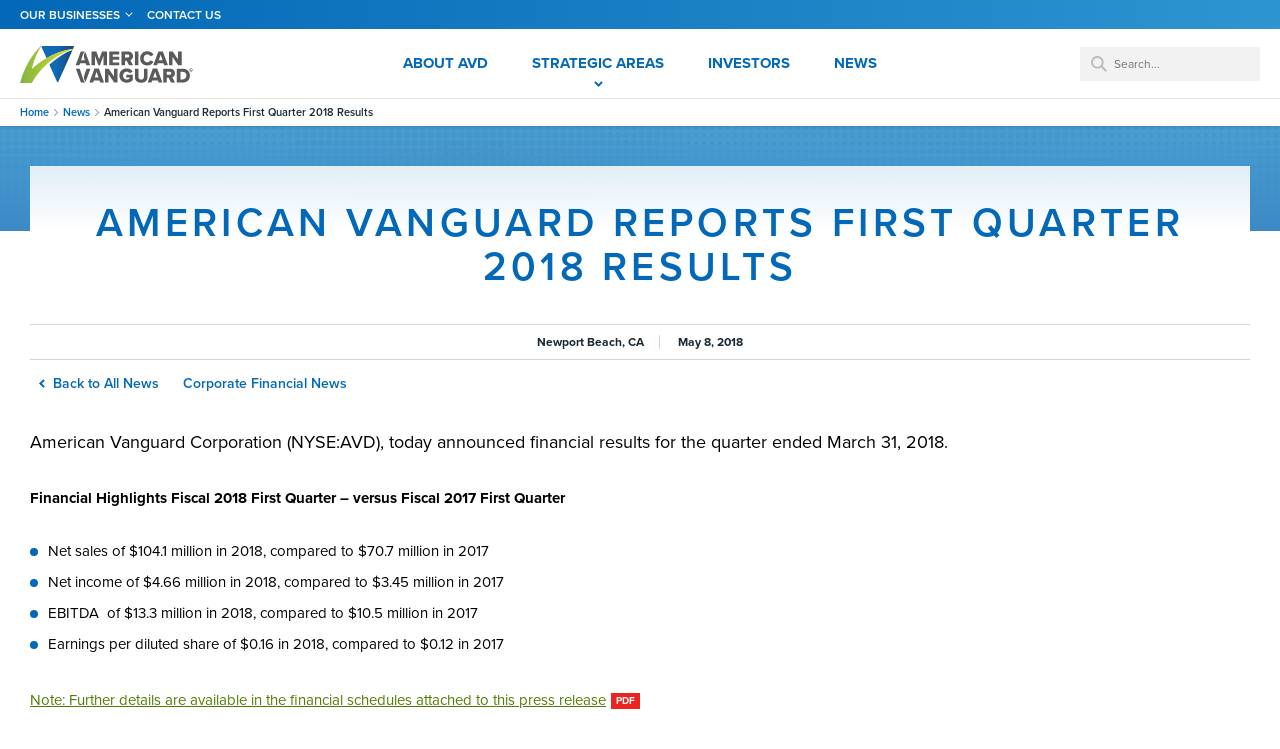

--- FILE ---
content_type: text/html; charset=UTF-8
request_url: https://www.american-vanguard.com/news/american-vanguard-reports-first-quarter-2018-results
body_size: 7464
content:
<!DOCTYPE html>
<html lang="en" dir="ltr" class="no-js">
  <head>
    <!-- Google Tag Manager -->
    <script>(function (w, d, s, l, i) {
        w[l] = w[l] || []; w[l].push({
          'gtm.start':
            new Date().getTime(), event: 'gtm.js'
        }); var f = d.getElementsByTagName(s)[0],
          j = d.createElement(s), dl = l != 'dataLayer' ? '&l=' + l : ''; j.async = true; j.src =
            'https://www.googletagmanager.com/gtm.js?id=' + i + dl; f.parentNode.insertBefore(j, f);
      })(window, document, 'script', 'dataLayer', 'GTM-TKCQSZ5');</script>
    <!-- End Google Tag Manager -->
    <meta charset="utf-8" />
<meta name="Generator" content="Drupal 11 (https://www.drupal.org)" />
<meta name="MobileOptimized" content="width" />
<meta name="HandheldFriendly" content="true" />
<meta name="viewport" content="width=device-width, initial-scale=1.0" />
<link rel="icon" href="/core/misc/favicon.ico" type="image/vnd.microsoft.icon" />
<link rel="canonical" href="https://www.american-vanguard.com/news/american-vanguard-reports-first-quarter-2018-results" />
<link rel="shortlink" href="https://www.american-vanguard.com/node/499" />

    <title>American Vanguard Reports First Quarter 2018 Results | American Vanguard</title>
    <link rel="shortcut icon" type="image/x-icon" href="/themes/custom/amvac/components/_patterns/assets/favicon/favicon.ico" />
    <link rel="apple-touch-icon" sizes="180x180" href="/themes/custom/amvac/components/_patterns/assets/favicon/apple-touch-icon.png">
    <link rel="icon" type="image/png" sizes="32x32" href="/themes/custom/amvac/components/_patterns/assets/favicon/favicon-32x32.png">
    <link rel="icon" type="image/png" sizes="16x16" href="/themes/custom/amvac/components/_patterns/assets/favicon/favicon-16x16.png">
    <link rel="icon" type="image/png" href="/themes/custom/amvac/components/_patterns/assets/favicon/android-chrome-192x192.png" sizes="192x192">
    <link rel="icon" type="image/png" href="/themes/custom/amvac/components/_patterns/assets/favicon/android-chrome-512x512.png" sizes="512x512">
    <link rel="mask-icon" href="/themes/custom/amvac/components/_patterns/assets/favicon/safari-pinned-tab.svg" color="#0268b7">
    <meta name="msapplication-TileColor" content="#0268b7">
    <meta name="theme-color" content="#ffffff">
    <link rel="stylesheet" media="all" href="/sites/default/files/css/css_V-jTCSskbOVl5tO98OfIjm_Kk-xhSP8i7aHiO5MFr_M.css?delta=0&amp;language=en&amp;theme=amvac&amp;include=eJxLzC1LTNZPz8lPSszRLS6pzMnMS9dJBAnGJ6bkZubpI7F1iiuLS1Jz9ZMSi1MBafUVtg" />
<link rel="stylesheet" media="all" href="/sites/default/files/css/css_wUt-ofXH7CSPNwJQRhSpG08GL5DKMCHb40HC37_S_vs.css?delta=1&amp;language=en&amp;theme=amvac&amp;include=eJxLzC1LTNZPz8lPSszRLS6pzMnMS9dJBAnGJ6bkZubpI7F1iiuLS1Jz9ZMSi1MBafUVtg" />

    <script src="/themes/custom/amvac/scripts/modernizr/modernizr.min.js?v=3.11.7"></script>

  </head>
  <body class="layout-no-sidebars path-node page-node-type-news">
    <!-- Google Tag Manager (noscript) -->
    <noscript><iframe src="https://www.googletagmanager.com/ns.html?id=GTM-TKCQSZ5" height="0" width="0"
        style="display:none;visibility:hidden"></iframe></noscript>
    <!-- End Google Tag Manager (noscript) -->
    <a href="#main-content" class="visually-hidden focusable skip-link">
      Skip to main content
    </a>
    
      <div class="dialog-off-canvas-main-canvas" data-off-canvas-main-canvas>
    <header  class="site-header">
    <div  class="site-header__primary">
    <div  class="site-header__secondary">
      <nav  class="site-header__desktop-secondary-nav">
                    <ul  class="site-header__desktop-secondary-nav__wrap site-header__desktop-secondary-nav__wrap--root">
                                            
                            
        
        <li  class="site-header__desktop-secondary-nav__item site-header__desktop-secondary-nav__item--root site-header__desktop-secondary-nav__item--has-children">
            <a href="/"  class="site-header__desktop-secondary-nav__link js-global-sites-trigger" target="_self" data-text="Our Businesses">
              <span>Our Businesses</span>
              <div class="chevron">
                <div class="line left"></div>
                <div class="line right"></div>
              </div>
            </a>
                                        <ul  class="site-header__desktop-secondary-nav__wrap site-header__desktop-secondary-nav__wrap--nested site-header__desktop-secondary-nav__wrap--nested-1">
                                            
        
        
        <li  class="site-header__desktop-secondary-nav__item site-header__desktop-secondary-nav__item--nested">
            <a href="http://www.amvac.com/"  class="site-header__desktop-secondary-nav__link " target="_blank" data-text="AMVAC">
              <span>AMVAC</span>
              <div class="chevron">
                <div class="line left"></div>
                <div class="line right"></div>
              </div>
            </a>
                    </li>
                                        
        
        
        <li  class="site-header__desktop-secondary-nav__item site-header__desktop-secondary-nav__item--nested">
            <a href="https://agnova.com.au/"  class="site-header__desktop-secondary-nav__link " target="_blank" data-text="AgNova Technologies">
              <span>AgNova Technologies</span>
              <div class="chevron">
                <div class="line left"></div>
                <div class="line right"></div>
              </div>
            </a>
                    </li>
                                        
        
        
        <li  class="site-header__desktop-secondary-nav__item site-header__desktop-secondary-nav__item--nested">
            <a href="http://www.grupoagricenter.com/"  class="site-header__desktop-secondary-nav__link " target="_blank" data-text="AGRI Center">
              <span>AGRI Center</span>
              <div class="chevron">
                <div class="line left"></div>
                <div class="line right"></div>
              </div>
            </a>
                    </li>
                                        
        
        
        <li  class="site-header__desktop-secondary-nav__item site-header__desktop-secondary-nav__item--nested">
            <a href="https://www.amguardtech.com"  class="site-header__desktop-secondary-nav__link " target="_blank" data-text="AMGUARD Environmental Technologies">
              <span>AMGUARD Environmental Technologies</span>
              <div class="chevron">
                <div class="line left"></div>
                <div class="line right"></div>
              </div>
            </a>
                    </li>
                                        
        
        
        <li  class="site-header__desktop-secondary-nav__item site-header__desktop-secondary-nav__item--nested">
            <a href="https://amvac.com.br/"  class="site-header__desktop-secondary-nav__link " target="_blank" data-text="AMVAC do Brasil">
              <span>AMVAC do Brasil</span>
              <div class="chevron">
                <div class="line left"></div>
                <div class="line right"></div>
              </div>
            </a>
                    </li>
                                        
        
        
        <li  class="site-header__desktop-secondary-nav__item site-header__desktop-secondary-nav__item--nested">
            <a href="http://amvac.com.mx/"  class="site-header__desktop-secondary-nav__link " target="_blank" data-text="AMVAC Mexico">
              <span>AMVAC Mexico</span>
              <div class="chevron">
                <div class="line left"></div>
                <div class="line right"></div>
              </div>
            </a>
                    </li>
                                        
        
        
        <li  class="site-header__desktop-secondary-nav__item site-header__desktop-secondary-nav__item--nested">
            <a href="https://amvacgreenplants.net/en/home-english/"  class="site-header__desktop-secondary-nav__link " target="_blank" data-text="Greenplants">
              <span>Greenplants</span>
              <div class="chevron">
                <div class="line left"></div>
                <div class="line right"></div>
              </div>
            </a>
                    </li>
        </ul>

                    </li>
                                        
        
        
        <li  class="site-header__desktop-secondary-nav__item site-header__desktop-secondary-nav__item--root">
            <a href="/contact-american-vanguard"  class="site-header__desktop-secondary-nav__link " target="_self" data-text="Contact Us">
              <span>Contact Us</span>
              <div class="chevron">
                <div class="line left"></div>
                <div class="line right"></div>
              </div>
            </a>
                    </li>
        </ul>

</nav>


                </div>
    <div  class="site-header__main">
      <div  class="site-header__top-pattern"></div>
      <div  class="site-header__bottom-pattern"></div>
      <div  class="site-header__logo">
        <a href="/">AMERICAN VANGUARD</a>
      </div>
      
<nav  class="site-header__desktop-nav">
      <ul  class="site-header__desktop-nav__wrap"><li  class="site-header__desktop-nav__item"><a href="/about-avd"  class="site-header__desktop-nav__link " target="" data-text="About AVD"><span>About AVD</span><div class="chevron"><div class="line left"></div><div class="line right"></div></div></a></li><li  class="site-header__desktop-nav__item site-header__desktop-nav__item-- site-header__desktop-nav__item--has-below"><a href="/strategic-areas"  class="site-header__desktop-nav__link " target="" data-text="Strategic Areas"><span>Strategic Areas</span><div class="chevron"><div class="line left"></div><div class="line right"></div></div></a><ul  class="site-header__desktop-nav__below site-header__desktop-nav__below--has-breadcrumb"><li  class="site-header__desktop-nav__item site-header__desktop-nav__item--below"><a href="/strategic-areas/proven-chemistries"  class="site-header__desktop-nav__link site-header__desktop-nav__link--below"
            target="_self" data-text="Proven Chemistries"><span>Proven Chemistries</span></a></li><li  class="site-header__desktop-nav__item site-header__desktop-nav__item--below"><a href="/strategic-areas/precision-ag-technologies"  class="site-header__desktop-nav__link site-header__desktop-nav__link--below"
            target="_self" data-text="Precision Ag Technologies"><span>Precision Ag Technologies</span></a></li><li  class="site-header__desktop-nav__item site-header__desktop-nav__item--below"><a href="/strategic-areas/greensolutions"  class="site-header__desktop-nav__link site-header__desktop-nav__link--below"
            target="_self" data-text="GreenSolutions™"><span>GreenSolutions™</span></a></li><li  class="site-header__desktop-nav__item site-header__desktop-nav__item--below"><a href="/strategic-areas/solutions-provider"  class="site-header__desktop-nav__link site-header__desktop-nav__link--below"
            target="_self" data-text="Solutions Provider"><span>Solutions Provider</span></a></li></ul></li><li  class="site-header__desktop-nav__item"><a href="https://www.investors-american-vanguard.com/"  class="site-header__desktop-nav__link " target="" data-text="Investors"><span>Investors</span><div class="chevron"><div class="line left"></div><div class="line right"></div></div></a></li><li  class="site-header__desktop-nav__item"><a href="/news"  class="site-header__desktop-nav__link " target="_self" data-text="News"><span>News</span><div class="chevron"><div class="line left"></div><div class="line right"></div></div></a></li></ul>
</nav>

      <form  class="site-header__search" action="/search" method="get">
          <div  class="site-header__search__wrap">
            <input
               class="site-header__search__input" 
              autocorrect="none"
              autocapitalize="none"
              spellcheck="false"
              aria-describedby="header-search"
              type="text"
              name="query"
              value=""
              size="60"
              maxlength="100"
              placeholder="Search..."
              autocomplete="off" />
    
            <svg class='icon-magnifying_glass' xmlns="http://www.w3.org/2000/svg" xmlns:xlink="http://www.w3.org/1999/xlink" x="0px" y="0px" viewBox="0 0 16 16" style="enable-background:new 0 0 16 16;" xml:space="preserve">
  <path d="M16,14.5L11.5,10c1.8-2.5,1.6-5.9-0.7-8.2C9.5,0.5,7.9-0.1,6.3-0.1S3.1,0.5,1.9,1.8c-2.5,2.5-2.5,6.5,0,8.9
c1.3,1.3,2.9,1.9,4.5,1.9c1.3,0,2.6-0.4,3.7-1.2l4.5,4.5L16,14.5z M3.3,9.4C2.5,8.6,2,7.5,2,6.3s0.5-2.3,1.3-3.1S5.2,2,6.3,2
s2.3,0.5,3.1,1.3s1.3,1.9,1.3,3.1s-0.5,2.3-1.3,3.1c-0.8,0.8-1.9,1.3-3.1,1.3S4.1,10.2,3.3,9.4z"/>
</svg>
      
            <button href="#"  class="site-header__search__button" role="button" type="submit"><svg class='icon-arrow' xmlns="http://www.w3.org/2000/svg" xmlns:xlink="http://www.w3.org/1999/xlink" x="0px" y="0px"
	 viewBox="0 0 29.9 22.8" style="enable-background:new 0 0 29.9 22.8;" xml:space="preserve">
<polygon points="18.5,0 15.7,2.8 22.2,9.4 0,9.4 0,13.4 22.2,13.4 15.7,20 18.5,22.8 29.9,11.4 "/>
</svg></button>
        </div>
      </form>
      <form  class="site-header__search-mobile" action="/search" method="get">
          <div  class="site-header__search-mobile__wrap">
            <input
               class="site-header__search-mobile__input" 
              autocorrect="none"
              autocapitalize="none"
              spellcheck="false"
              aria-describedby="header-search"
              type="text"
              name="query"
              value=""
              size="60"
              maxlength="100"
              placeholder="Search..."
              autocomplete="off" />
    
            <a href="#"  class="site-header__search-mobile__mobile-search-button">
              <div  class="site-header__search-mobile__mobile-search-button__icon">
                <svg class='icon-magnifying_glass' xmlns="http://www.w3.org/2000/svg" xmlns:xlink="http://www.w3.org/1999/xlink" x="0px" y="0px" viewBox="0 0 16 16" style="enable-background:new 0 0 16 16;" xml:space="preserve">
  <path d="M16,14.5L11.5,10c1.8-2.5,1.6-5.9-0.7-8.2C9.5,0.5,7.9-0.1,6.3-0.1S3.1,0.5,1.9,1.8c-2.5,2.5-2.5,6.5,0,8.9
c1.3,1.3,2.9,1.9,4.5,1.9c1.3,0,2.6-0.4,3.7-1.2l4.5,4.5L16,14.5z M3.3,9.4C2.5,8.6,2,7.5,2,6.3s0.5-2.3,1.3-3.1S5.2,2,6.3,2
s2.3,0.5,3.1,1.3s1.3,1.9,1.3,3.1s-0.5,2.3-1.3,3.1c-0.8,0.8-1.9,1.3-3.1,1.3S4.1,10.2,3.3,9.4z"/>
</svg>
              </div>
            </a>
      
            <button  class="site-header__search-mobile__button" role="button" type="submit"><svg class='icon-arrow' xmlns="http://www.w3.org/2000/svg" xmlns:xlink="http://www.w3.org/1999/xlink" x="0px" y="0px"
	 viewBox="0 0 29.9 22.8" style="enable-background:new 0 0 29.9 22.8;" xml:space="preserve">
<polygon points="18.5,0 15.7,2.8 22.2,9.4 0,9.4 0,13.4 22.2,13.4 15.7,20 18.5,22.8 29.9,11.4 "/>
</svg></button>
        </div>
      </form>
      <a href="#"  class="site-header__mobile-menu-button">
        <div  class="site-header__mobile-menu-button__icon">
          <div  class="site-header__mobile-menu-button__icon-bar site-header__mobile-menu-button__icon-bar--top"></div>
          <div  class="site-header__mobile-menu-button__icon-bar site-header__mobile-menu-button__icon-bar--middle"></div>
          <div  class="site-header__mobile-menu-button__icon-bar site-header__mobile-menu-button__icon-bar--bottom"></div>
        </div>
      </a>
    </div>
  </div>

        <nav class="site-breadcrumb">
  <ol class="site-breadcrumb__items">
          <li class="site-breadcrumb__item">
                  <a class="site-breadcrumb__link" href="/">
            Home
          </a>
          <div class="chevron">
            <div class="line left"></div>
            <div class="line right"></div>
          </div>
              </li>
          <li class="site-breadcrumb__item">
                  <a class="site-breadcrumb__link" href="/news">
            News
          </a>
          <div class="chevron">
            <div class="line left"></div>
            <div class="line right"></div>
          </div>
              </li>
          <li class="site-breadcrumb__item">
                  American Vanguard Reports First Quarter 2018 Results
              </li>
      </ol>
</nav>

    

    <section  class="mobile-menu">
    <div class="mobile-menu--content-wrap">
      <div class="mobile-menu--mobile-nav container">
        <nav  class="mobile-main-menu">
        <ul  class="wrap">
      
    <li  class="mobile-main-menu__item">
      <a href="/about-avd"  class="mobile-main-menu__link" target="" data-text="About AVD">
        <span>About AVD
        <div class="chevron">
          <div class="line left"></div>
          <div class="line right"></div>
        </div>
      </a>
      </span>
    </li>
      
    <li  class="mobile-main-menu__item">
      <a href="/strategic-areas"  class="mobile-main-menu__link" target="" data-text="Strategic Areas">
        <span>Strategic Areas
        <div class="chevron">
          <div class="line left"></div>
          <div class="line right"></div>
        </div>
      </a>
      </span>
    </li>
      
    <li  class="mobile-main-menu__item">
      <a href="https://www.investors-american-vanguard.com/"  class="mobile-main-menu__link" target="" data-text="Investors">
        <span>Investors
        <div class="chevron">
          <div class="line left"></div>
          <div class="line right"></div>
        </div>
      </a>
      </span>
    </li>
      
    <li  class="mobile-main-menu__item">
      <a href="/news"  class="mobile-main-menu__link" target="_self" data-text="News">
        <span>News
        <div class="chevron">
          <div class="line left"></div>
          <div class="line right"></div>
        </div>
      </a>
      </span>
    </li>
    </ul>

</nav>

        <nav  class="mobile-secondary-menu">
          <ul  class="mobile-secondary-menu__wrap mobile-secondary-menu__wrap--root">
                      
              
    
    <li  class="mobile-secondary-menu__item mobile-secondary-menu__item--root mobile-secondary-menu__item--has-children">
      <a href="/"  class="mobile-secondary-menu__link " target="_self" data-text="Our Businesses">
        <span>Our Businesses
        <div class="chevron">
          <div class="line left"></div>
          <div class="line right"></div>
        </div>
        </span>
      </a>
                    <ul  class="mobile-secondary-menu__wrap mobile-secondary-menu__wrap--nested mobile-secondary-menu__wrap--nested-1">
                      
    
    
    <li  class="mobile-secondary-menu__item mobile-secondary-menu__item--nested">
      <a href="http://www.amvac.com/"  class="mobile-secondary-menu__link " target="" data-text="AMVAC">
        <span>AMVAC
        <div class="chevron">
          <div class="line left"></div>
          <div class="line right"></div>
        </div>
        </span>
      </a>
          </li>
                    
    
    
    <li  class="mobile-secondary-menu__item mobile-secondary-menu__item--nested">
      <a href="https://agnova.com.au/"  class="mobile-secondary-menu__link " target="" data-text="AgNova Technologies">
        <span>AgNova Technologies
        <div class="chevron">
          <div class="line left"></div>
          <div class="line right"></div>
        </div>
        </span>
      </a>
          </li>
                    
    
    
    <li  class="mobile-secondary-menu__item mobile-secondary-menu__item--nested">
      <a href="http://www.grupoagricenter.com/"  class="mobile-secondary-menu__link " target="" data-text="AGRI Center">
        <span>AGRI Center
        <div class="chevron">
          <div class="line left"></div>
          <div class="line right"></div>
        </div>
        </span>
      </a>
          </li>
                    
    
    
    <li  class="mobile-secondary-menu__item mobile-secondary-menu__item--nested">
      <a href="https://www.amguardtech.com"  class="mobile-secondary-menu__link " target="" data-text="AMGUARD Environmental Technologies">
        <span>AMGUARD Environmental Technologies
        <div class="chevron">
          <div class="line left"></div>
          <div class="line right"></div>
        </div>
        </span>
      </a>
          </li>
                    
    
    
    <li  class="mobile-secondary-menu__item mobile-secondary-menu__item--nested">
      <a href="https://amvac.com.br/"  class="mobile-secondary-menu__link " target="" data-text="AMVAC do Brasil">
        <span>AMVAC do Brasil
        <div class="chevron">
          <div class="line left"></div>
          <div class="line right"></div>
        </div>
        </span>
      </a>
          </li>
                    
    
    
    <li  class="mobile-secondary-menu__item mobile-secondary-menu__item--nested">
      <a href="http://amvac.com.mx/"  class="mobile-secondary-menu__link " target="" data-text="AMVAC Mexico">
        <span>AMVAC Mexico
        <div class="chevron">
          <div class="line left"></div>
          <div class="line right"></div>
        </div>
        </span>
      </a>
          </li>
                    
    
    
    <li  class="mobile-secondary-menu__item mobile-secondary-menu__item--nested">
      <a href="https://amvacgreenplants.net/en/home-english/"  class="mobile-secondary-menu__link " target="" data-text="Greenplants">
        <span>Greenplants
        <div class="chevron">
          <div class="line left"></div>
          <div class="line right"></div>
        </div>
        </span>
      </a>
          </li>
    </ul>

          </li>
                    
    
    
    <li  class="mobile-secondary-menu__item mobile-secondary-menu__item--root">
      <a href="/contact-american-vanguard"  class="mobile-secondary-menu__link " target="" data-text="Contact Us">
        <span>Contact Us
        <div class="chevron">
          <div class="line left"></div>
          <div class="line right"></div>
        </div>
        </span>
      </a>
          </li>
    </ul>

</nav>


      </div>
    </div>
  </section>
</header>
<main id="main-content" class="main-content">
        
  
  
<section class="secondary-marquee secondary-marquee--no-image secondary-marquee--no-icon">
  <div class="secondary-marquee__visual" style="">
    <div class="secondary-marquee__overlay-gradient"></div>
  </div>
  <div class="secondary-marquee__headline">
    <h1 class="secondary-marquee__title">American Vanguard Reports First Quarter 2018 Results</h1>
      </div>
    <div class="secondary-marquee__meta container">
    <div class="secondary-marquee__meta-inner">
              <div class="secondary-marquee__post-location">Newport Beach, CA</div>
                    <div class="secondary-marquee__post-date">May 8, 2018</div>
          </div>
  </div>
    
</section>  
  
      <section class="region region--content">
      
            <div data-drupal-messages-fallback class="hidden"></div>
<div class="news-page">
  <div class="news-page__container container">
          <a href="/news" class="news-page__back-button">
        <div class="chevron">
          <div class="line left"></div>
          <div class="line right"></div>
        </div>
        Back to All News
      </a>
        <a class="news-page__filter-button"href="/news?field_news_type_target_id=237">
          Corporate Financial News
        </a>
                  <div class="news-page__body rte-body-component">
        <p class="subhead">American Vanguard Corporation (NYSE:AVD), today announced financial results for the quarter ended March 31, 2018.</p>

<p><strong>Financial Highlights Fiscal 2018 First Quarter – versus Fiscal 2017 First Quarter</strong></p>

<ul>
	<li>Net sales of $104.1 million in 2018, compared to $70.7 million in 2017 &nbsp;&nbsp;</li>
	<li>Net income of $4.66 million in 2018, compared to $3.45 million in 2017&nbsp;</li>
	<li>EBITDA &nbsp;of $13.3 million in 2018, compared to $10.5 million in 2017&nbsp;</li>
	<li>Earnings per diluted share of $0.16 in 2018, compared to $0.12 in 2017&nbsp;</li>
</ul>

<p><a href="/sites/default/files/_images/content/AVD_1Q2018_earnings.pdf">Note: Further details are available in the financial schedules attached to this press release</a></p>

<p>Eric Wintemute, Chairman and CEO of American Vanguard commented, “Our overall financial performance for this year’s first quarter improved significantly, aided by our 2017 product and company acquisitions as well as our diversified participation in many markets. Net sales rose 47%, driven by a 41% increase attributable to acquisitions and a 6% gain in AMVAC’s traditional base business. Our domestic sales experienced solid performance from granular soil insecticides, herbicides, and soil fumigants. Further, our international business grew significantly with the inclusion of AgriCenter’s Central American franchise.”</p>

<p>Mr. Wintemute continued, “Gross profit increased as a result of improved factory performance, organic growth in the Company’s sales and the addition of products and businesses acquired during 2017. As we anticipated in our last conference call, gross margins decreased slightly due to a product mix influenced by the AgriCenter distribution business. Our operating expenses declined as a percentage of sales, but rose on an absolute basis, as we integrated acquired businesses, made new product introductions, funded regulatory defense of important products, incurred bulk freight costs to meet strong soil fumigant demand and advanced the development of our SIMPAS precision application technology. With modest interest expenses and a reduced tax rate, we posted a 35% year-over-year increase in net income and a 27% increase in EBITDA, &nbsp;as compared to the first quarter of 2017.”</p>

<p>Mr. Wintemute concluded, “During the balance of 2018, we expect continued growth in our herbicide products, our Central American region and our non-crop business. We also anticipate strong demand for our products in cotton, fruit and vegetables, strong sales of our Dibrom® mosquito adulticide in light of predicted Gulf Coast hurricane activity and stable demand for our corn products in spite of weather-related delays in Midwest planting. In addition, we are scheduled to introduce several new products from our development pipeline. We look forward to providing further detail on our financial performance, market outlook and future initiatives during our upcoming conference call.”</p>

<p><strong>Conference Call</strong><br />
Eric Wintemute, Chairman &amp; CEO, Bob Trogele EVP &amp; COO and David T. Johnson, VP &amp; CFO, will conduct a conference call focusing on the financial results at 4:30 pm ET / 1:30 pm PT on Tuesday, May 8, 2018. &nbsp;Interested parties may participate in the call by dialing (201) 493-6744 – please dial in 10 minutes before the call is scheduled to begin, and ask for the American Vanguard call. The conference call will also be webcast live via the News and Media section of the Company’s web site at www.american-vanguard.com. &nbsp;To listen to the live webcast, go to the web site at least 15 minutes early to register, download and install any necessary audio software. &nbsp;If you are unable to listen live, the conference call will be archived on the Company’s web site.</p>

<hr />
<p><strong>About American Vanguard</strong><br />
American Vanguard Corporation is a diversified specialty and agricultural products company that develops and markets products for crop protection and management, turf and ornamentals management and public and animal health. American Vanguard is included on the Russell 2000® and Russell 3000® Indexes and the Standard &amp; Poor’s Small Cap 600 Index. To learn more about American Vanguard, please reference the Company’s web site at www.american-vanguard.com.</p>

<p>The Company, from time to time, may discuss forward-looking information. Except for the historical information contained in this release, all forward-looking statements are estimates by the Company’s management and are subject to various risks and uncertainties that may cause results to differ from management’s current expectations. Such factors include weather conditions, changes in regulatory policy and other risks as detailed from time-to-time in the Company’s SEC reports and filings. All forward-looking statements, if any, in this release represent the Company’s judgment as of the date of this release.</p>

<p><strong>Contact Information</strong><br />
William A. Kuser, Director of Investor Relations<br />
(949) 260-1200<br />
williamk@amvac-chemical.com</p>

<p>The Equity Group Inc.&nbsp;<br />
Lena Cati<br />
(212) 836-9611<br />
Lcati@equityny.com</p>

      </div>
      </div>
</div>
  <div class="previous-next-wrapper has-background">
    <div class="previous-next-wrapper__inner container">
            <div class="previous-next-wrapper__item previous-next-wrapper__previous">
        <a class="previous-next-wrapper__link" href="/news/american-vanguard-declares-quarterly-dividend-4">
          <div class="previous-next-wrapper__label">Previous Article</div>
          <div class="previous-next-wrapper__headline">American Vanguard Declares Quarterly Dividend</div>
          <div class="chevron">
            <div class="line left"></div>
            <div class="line right"></div>
          </div>
        </a>
      </div>
                    <div class="previous-next-wrapper__item previous-next-wrapper__next">
          <a class="previous-next-wrapper__link" href="/news/american-vanguard-declares-quarterly-dividend-5">
            <div class="previous-next-wrapper__label">Next Article</div>
            <div class="previous-next-wrapper__headline">American Vanguard Declares Quarterly Dividend</div>
            <div class="chevron">
              <div class="line left"></div>
              <div class="line right"></div>
            </div>
          </a>
        </div>
          </div>
  </div>


            
            
    </section>
  </main>


<footer  class="site-footer">

  <div  class="site-footer__about">
    <div  class="site-footer__logo"><a href="/"></a></div>
  </div>

      <nav  class="site-footer__main-nav">
                    <ul  class="site-footer__main-nav__wrap site-footer__main-nav__wrap--root">
                                            
        
        
        <li  class="site-footer__main-nav__item site-footer__main-nav__item--root">
            <a href="/about-avd"  class="site-footer__main-nav__link " target="_self" data-text="About AVD">
              <span>About AVD</span>
              <div class="chevron">
                <div class="line left"></div>
                <div class="line right"></div>
              </div>
            </a>
                    </li>
                                        
        
        
        <li  class="site-footer__main-nav__item site-footer__main-nav__item--root">
            <a href="/strategic-areas"  class="site-footer__main-nav__link " target="_self" data-text="Strategic Areas">
              <span>Strategic Areas</span>
              <div class="chevron">
                <div class="line left"></div>
                <div class="line right"></div>
              </div>
            </a>
                    </li>
                                        
        
        
        <li  class="site-footer__main-nav__item site-footer__main-nav__item--root">
            <a href="https://www.investors-american-vanguard.com/"  class="site-footer__main-nav__link " target="_blank" data-text="Investors">
              <span>Investors</span>
              <div class="chevron">
                <div class="line left"></div>
                <div class="line right"></div>
              </div>
            </a>
                    </li>
                                        
        
        
        <li  class="site-footer__main-nav__item site-footer__main-nav__item--root">
            <a href="/news"  class="site-footer__main-nav__link " target="_self" data-text="News">
              <span>News</span>
              <div class="chevron">
                <div class="line left"></div>
                <div class="line right"></div>
              </div>
            </a>
                    </li>
        </ul>

</nav>


  
      <nav  class="site-footer__legal-nav">
                    <ul  class="site-footer__legal-nav__wrap site-footer__legal-nav__wrap--root">
                                            
        
        
        <li  class="site-footer__legal-nav__item site-footer__legal-nav__item--root">
            <a href="/contact-american-vanguard"  class="site-footer__legal-nav__link " target="_self" data-text="Contact American Vanguard">
              <span>Contact American Vanguard</span>
              <div class="chevron">
                <div class="line left"></div>
                <div class="line right"></div>
              </div>
            </a>
                    </li>
                                        
        
        
        <li  class="site-footer__legal-nav__item site-footer__legal-nav__item--root">
            <a href="/legal-notice"  class="site-footer__legal-nav__link " target="_self" data-text="Legal Notice">
              <span>Legal Notice</span>
              <div class="chevron">
                <div class="line left"></div>
                <div class="line right"></div>
              </div>
            </a>
                    </li>
                                        
        
        
        <li  class="site-footer__legal-nav__item site-footer__legal-nav__item--root">
            <a href="/privacy-statement"  class="site-footer__legal-nav__link " target="_self" data-text="Privacy Statement">
              <span>Privacy Statement</span>
              <div class="chevron">
                <div class="line left"></div>
                <div class="line right"></div>
              </div>
            </a>
                    </li>
        </ul>

</nav>


  
    <div  class="site-footer__copyright">
    <p>©2026 American Vanguard Corporation. All Rights Reserved.</p>
  </div>
  
</footer>
  </div>

    
    <script src="/sites/default/files/js/js_DpUbTae6IBEqLwGo7GeOKQmPuaDdZUe9jpXZB_ktdXQ.js?scope=footer&amp;delta=0&amp;language=en&amp;theme=amvac&amp;include=eJxLzC1LTNZPz8lPSszRLS6pzMnMSwcAUVsH4A"></script>

  </body>
</html>


--- FILE ---
content_type: text/css
request_url: https://www.american-vanguard.com/sites/default/files/css/css_wUt-ofXH7CSPNwJQRhSpG08GL5DKMCHb40HC37_S_vs.css?delta=1&language=en&theme=amvac&include=eJxLzC1LTNZPz8lPSszRLS6pzMnMS9dJBAnGJ6bkZubpI7F1iiuLS1Jz9ZMSi1MBafUVtg
body_size: 45610
content:
@import url(https://use.typekit.net/itr2sdu.css);
/* @license GPL-2.0-or-later https://www.drupal.org/licensing/faq */
.lg-sub-html,.lg-toolbar{background-color:rgba(0,0,0,.45)}#lg-counter,.lg-outer .lg-video-cont{vertical-align:middle;display:inline-block}@font-face{font-family:lg;src:url(/themes/custom/amvac/_ui/libs/component/lightgallery.js/1.0.3/dist/fonts/lg.eot?n1z373=);src:url(/themes/custom/amvac/_ui/libs/component/lightgallery.js/1.0.3/dist/fonts/lg.eot#iefixn1z373) format("embedded-opentype"),url(/themes/custom/amvac/_ui/libs/component/lightgallery.js/1.0.3/dist/fonts/lg.woff?n1z373=) format("woff"),url(/themes/custom/amvac/_ui/libs/component/lightgallery.js/1.0.3/dist/fonts/lg.ttf?n1z373=) format("truetype"),url(/themes/custom/amvac/_ui/libs/component/lightgallery.js/1.0.3/dist/fonts/lg.svg?n1z373=#lg) format("svg");font-weight:400;font-style:normal}.lg-icon{font-family:lg;speak:none;font-style:normal;font-weight:400;font-variant:normal;text-transform:none;line-height:1;-webkit-font-smoothing:antialiased;-moz-osx-font-smoothing:grayscale}.lg-actions .lg-next,.lg-actions .lg-prev{background-color:rgba(0,0,0,.45);border-radius:2px;color:#999;cursor:pointer;display:block;font-size:22px;margin-top:-10px;padding:8px 10px 9px;position:absolute;top:50%;z-index:1080}.lg-actions .lg-next.disabled,.lg-actions .lg-prev.disabled{pointer-events:none;opacity:.5}.lg-actions .lg-next:hover,.lg-actions .lg-prev:hover{color:#FFF}.lg-actions .lg-next{right:20px}.lg-actions .lg-next:before{content:"\e095"}.lg-actions .lg-prev{left:20px}.lg-actions .lg-prev:after{content:"\e094"}@-webkit-keyframes lg-right-end{0%,100%{left:0}50%{left:-30px}}@-moz-keyframes lg-right-end{0%,100%{left:0}50%{left:-30px}}@-ms-keyframes lg-right-end{0%,100%{left:0}50%{left:-30px}}@keyframes lg-right-end{0%,100%{left:0}50%{left:-30px}}@-webkit-keyframes lg-left-end{0%,100%{left:0}50%{left:30px}}@-moz-keyframes lg-left-end{0%,100%{left:0}50%{left:30px}}@-ms-keyframes lg-left-end{0%,100%{left:0}50%{left:30px}}@keyframes lg-left-end{0%,100%{left:0}50%{left:30px}}.lg-outer.lg-right-end .lg-object{-webkit-animation:lg-right-end .3s;-o-animation:lg-right-end .3s;animation:lg-right-end .3s;position:relative}.lg-outer.lg-left-end .lg-object{-webkit-animation:lg-left-end .3s;-o-animation:lg-left-end .3s;animation:lg-left-end .3s;position:relative}.lg-toolbar{z-index:1082;left:0;position:absolute;top:0;width:100%}.lg-toolbar .lg-icon{color:#999;cursor:pointer;float:right;font-size:24px;height:47px;line-height:27px;padding:10px 0;text-align:center;width:50px;text-decoration:none!important;outline:0;-webkit-transition:color .2s linear;-o-transition:color .2s linear;transition:color .2s linear}.lg-toolbar .lg-icon:hover{color:#FFF}.lg-toolbar .lg-close:after{content:"\e070"}.lg-toolbar .lg-download:after{content:"\e0f2"}.lg-sub-html{bottom:0;color:#EEE;font-size:16px;left:0;padding:10px 40px;position:fixed;right:0;text-align:center;z-index:1080}.lg-sub-html h4{margin:0;font-size:13px;font-weight:700}.lg-sub-html p{font-size:12px;margin:5px 0 0}#lg-counter{color:#999;font-size:16px;padding-left:20px;padding-top:12px}.lg-next,.lg-prev,.lg-toolbar{opacity:1;-webkit-transition:-webkit-transform .35s cubic-bezier(0,0,.25,1) 0s,opacity .35s cubic-bezier(0,0,.25,1) 0s,color .2s linear;-moz-transition:-moz-transform .35s cubic-bezier(0,0,.25,1) 0s,opacity .35s cubic-bezier(0,0,.25,1) 0s,color .2s linear;-o-transition:-o-transform .35s cubic-bezier(0,0,.25,1) 0s,opacity .35s cubic-bezier(0,0,.25,1) 0s,color .2s linear;transition:transform .35s cubic-bezier(0,0,.25,1) 0s,opacity .35s cubic-bezier(0,0,.25,1) 0s,color .2s linear}.lg-hide-items .lg-prev{opacity:0;-webkit-transform:translate3d(-10px,0,0);transform:translate3d(-10px,0,0)}.lg-hide-items .lg-next{opacity:0;-webkit-transform:translate3d(10px,0,0);transform:translate3d(10px,0,0)}.lg-hide-items .lg-toolbar{opacity:0;-webkit-transform:translate3d(0,-10px,0);transform:translate3d(0,-10px,0)}body:not(.lg-from-hash) .lg-outer.lg-start-zoom .lg-object{-webkit-transform:scale3d(.5,.5,.5);transform:scale3d(.5,.5,.5);opacity:0;-webkit-transition:-webkit-transform 250ms cubic-bezier(0,0,.25,1) 0s,opacity 250ms cubic-bezier(0,0,.25,1)!important;-moz-transition:-moz-transform 250ms cubic-bezier(0,0,.25,1) 0s,opacity 250ms cubic-bezier(0,0,.25,1)!important;-o-transition:-o-transform 250ms cubic-bezier(0,0,.25,1) 0s,opacity 250ms cubic-bezier(0,0,.25,1)!important;transition:transform 250ms cubic-bezier(0,0,.25,1) 0s,opacity 250ms cubic-bezier(0,0,.25,1)!important;-webkit-transform-origin:50% 50%;-moz-transform-origin:50% 50%;-ms-transform-origin:50% 50%;transform-origin:50% 50%}body:not(.lg-from-hash) .lg-outer.lg-start-zoom .lg-item.lg-complete .lg-object{-webkit-transform:scale3d(1,1,1);transform:scale3d(1,1,1);opacity:1}.lg-outer .lg-thumb-outer{background-color:#0D0A0A;bottom:0;position:absolute;width:100%;z-index:1080;max-height:350px;-webkit-transform:translate3d(0,100%,0);transform:translate3d(0,100%,0);-webkit-transition:-webkit-transform .25s cubic-bezier(0,0,.25,1) 0s;-moz-transition:-moz-transform .25s cubic-bezier(0,0,.25,1) 0s;-o-transition:-o-transform .25s cubic-bezier(0,0,.25,1) 0s;transition:transform .25s cubic-bezier(0,0,.25,1) 0s}.lg-outer .lg-thumb-outer.lg-grab .lg-thumb-item{cursor:-webkit-grab;cursor:-moz-grab;cursor:-o-grab;cursor:-ms-grab;cursor:grab}.lg-outer .lg-thumb-outer.lg-grabbing .lg-thumb-item{cursor:move;cursor:-webkit-grabbing;cursor:-moz-grabbing;cursor:-o-grabbing;cursor:-ms-grabbing;cursor:grabbing}.lg-outer .lg-thumb-outer.lg-dragging .lg-thumb{-webkit-transition-duration:0s!important;transition-duration:0s!important}.lg-outer.lg-thumb-open .lg-thumb-outer{-webkit-transform:translate3d(0,0,0);transform:translate3d(0,0,0)}.lg-outer .lg-thumb{padding:10px 0;height:100%;margin-bottom:-5px}.lg-outer .lg-thumb-item{cursor:pointer;float:left;overflow:hidden;height:100%;border:2px solid #FFF;border-radius:4px;margin-bottom:5px}@media (min-width:1025px){.lg-outer .lg-thumb-item{-webkit-transition:border-color .25s ease;-o-transition:border-color .25s ease;transition:border-color .25s ease}}.lg-outer .lg-thumb-item.active,.lg-outer .lg-thumb-item:hover{border-color:#a90707}.lg-outer .lg-thumb-item img{width:100%;height:100%;object-fit:cover}.lg-outer.lg-has-thumb .lg-item{padding-bottom:120px}.lg-outer.lg-can-toggle .lg-item{padding-bottom:0}.lg-outer.lg-pull-caption-up .lg-sub-html{-webkit-transition:bottom .25s ease;-o-transition:bottom .25s ease;transition:bottom .25s ease}.lg-outer.lg-pull-caption-up.lg-thumb-open .lg-sub-html{bottom:100px}.lg-outer .lg-toggle-thumb{background-color:#0D0A0A;border-radius:2px 2px 0 0;color:#999;cursor:pointer;font-size:24px;height:39px;line-height:27px;padding:5px 0;position:absolute;right:20px;text-align:center;top:-39px;width:50px}.lg-outer .lg-toggle-thumb:hover,.lg-outer.lg-dropdown-active #lg-share{color:#FFF}.lg-outer .lg-toggle-thumb:after{content:"\e1ff"}.lg-outer .lg-video-cont{max-width:1140px;max-height:100%;width:100%;padding:0 5px}.lg-outer .lg-video{width:100%;height:0;padding-bottom:56.25%;overflow:hidden;position:relative}.lg-outer .lg-video .lg-object{display:inline-block;position:absolute;top:0;left:0;width:100%!important;height:100%!important}.lg-outer .lg-video .lg-video-play{width:84px;height:59px;position:absolute;left:50%;top:50%;margin-left:-42px;margin-top:-30px;z-index:1080;cursor:pointer}.lg-outer .lg-has-vimeo .lg-video-play{background:url(/themes/custom/amvac/_ui/libs/component/lightgallery.js/1.0.3/dist/img/vimeo-play.png) no-repeat}.lg-outer .lg-has-vimeo:hover .lg-video-play{background:url(/themes/custom/amvac/_ui/libs/component/lightgallery.js/1.0.3/dist/img/vimeo-play.png) 0 -58px no-repeat}.lg-outer .lg-has-html5 .lg-video-play{background:url(/themes/custom/amvac/_ui/libs/component/lightgallery.js/1.0.3/dist/img/video-play.png) no-repeat;height:64px;margin-left:-32px;margin-top:-32px;width:64px;opacity:.8}.lg-outer .lg-has-html5:hover .lg-video-play{opacity:1}.lg-outer .lg-has-youtube .lg-video-play{background:url(/themes/custom/amvac/_ui/libs/component/lightgallery.js/1.0.3/dist/img/youtube-play.png) no-repeat}.lg-outer .lg-has-youtube:hover .lg-video-play{background:url(/themes/custom/amvac/_ui/libs/component/lightgallery.js/1.0.3/dist/img/youtube-play.png) 0 -60px no-repeat}.lg-outer .lg-video-object{width:100%!important;height:100%!important;position:absolute;top:0;left:0}.lg-outer .lg-has-video .lg-video-object{visibility:hidden}.lg-outer .lg-has-video.lg-video-playing .lg-object,.lg-outer .lg-has-video.lg-video-playing .lg-video-play{display:none}.lg-outer .lg-has-video.lg-video-playing .lg-video-object{visibility:visible}.lg-progress-bar{background-color:#333;height:5px;left:0;position:absolute;top:0;width:100%;z-index:1083;opacity:0;-webkit-transition:opacity 80ms ease 0s;-moz-transition:opacity 80ms ease 0s;-o-transition:opacity 80ms ease 0s;transition:opacity 80ms ease 0s}.lg-progress-bar .lg-progress{background-color:#a90707;height:5px;width:0}.lg-progress-bar.lg-start .lg-progress{width:100%}.lg-show-autoplay .lg-progress-bar{opacity:1}.lg-autoplay-button:after{content:"\e01d"}.lg-show-autoplay .lg-autoplay-button:after{content:"\e01a"}.lg-outer.lg-css3.lg-zoom-dragging .lg-item.lg-complete.lg-zoomable .lg-image,.lg-outer.lg-css3.lg-zoom-dragging .lg-item.lg-complete.lg-zoomable .lg-img-wrap{-webkit-transition-duration:0s;transition-duration:0s}.lg-outer.lg-use-transition-for-zoom .lg-item.lg-complete.lg-zoomable .lg-img-wrap{-webkit-transition:-webkit-transform .3s cubic-bezier(0,0,.25,1) 0s;-moz-transition:-moz-transform .3s cubic-bezier(0,0,.25,1) 0s;-o-transition:-o-transform .3s cubic-bezier(0,0,.25,1) 0s;transition:transform .3s cubic-bezier(0,0,.25,1) 0s}.lg-outer.lg-use-left-for-zoom .lg-item.lg-complete.lg-zoomable .lg-img-wrap{-webkit-transition:left .3s cubic-bezier(0,0,.25,1) 0s,top .3s cubic-bezier(0,0,.25,1) 0s;-moz-transition:left .3s cubic-bezier(0,0,.25,1) 0s,top .3s cubic-bezier(0,0,.25,1) 0s;-o-transition:left .3s cubic-bezier(0,0,.25,1) 0s,top .3s cubic-bezier(0,0,.25,1) 0s;transition:left .3s cubic-bezier(0,0,.25,1) 0s,top .3s cubic-bezier(0,0,.25,1) 0s}.lg-outer .lg-item.lg-complete.lg-zoomable .lg-img-wrap{-webkit-transform:translate3d(0,0,0);transform:translate3d(0,0,0);-webkit-backface-visibility:hidden;-moz-backface-visibility:hidden;backface-visibility:hidden}.lg-outer .lg-item.lg-complete.lg-zoomable .lg-image{-webkit-transform:scale3d(1,1,1);transform:scale3d(1,1,1);-webkit-transition:-webkit-transform .3s cubic-bezier(0,0,.25,1) 0s,opacity .15s!important;-moz-transition:-moz-transform .3s cubic-bezier(0,0,.25,1) 0s,opacity .15s!important;-o-transition:-o-transform .3s cubic-bezier(0,0,.25,1) 0s,opacity .15s!important;transition:transform .3s cubic-bezier(0,0,.25,1) 0s,opacity .15s!important;-webkit-transform-origin:0 0;-moz-transform-origin:0 0;-ms-transform-origin:0 0;transform-origin:0 0;-webkit-backface-visibility:hidden;-moz-backface-visibility:hidden;backface-visibility:hidden}#lg-zoom-in:after{content:"\e311"}#lg-actual-size{font-size:20px}#lg-actual-size:after{content:"\e033"}#lg-zoom-out{opacity:.5;pointer-events:none}#lg-zoom-out:after{content:"\e312"}.lg-zoomed #lg-zoom-out{opacity:1;pointer-events:auto}.lg-outer .lg-pager-outer{bottom:60px;left:0;position:absolute;right:0;text-align:center;z-index:1080;height:10px}.lg-outer .lg-pager-outer.lg-pager-hover .lg-pager-cont{overflow:visible}.lg-outer .lg-pager-cont{cursor:pointer;display:inline-block;overflow:hidden;position:relative;vertical-align:top;margin:0 5px}.lg-outer .lg-pager-cont:hover .lg-pager-thumb-cont{opacity:1;-webkit-transform:translate3d(0,0,0);transform:translate3d(0,0,0)}.lg-outer .lg-pager-cont.lg-pager-active .lg-pager{box-shadow:0 0 0 2px #fff inset}.lg-outer .lg-pager-thumb-cont{background-color:#fff;color:#FFF;bottom:100%;height:83px;left:0;margin-bottom:20px;margin-left:-60px;opacity:0;padding:5px;position:absolute;width:120px;border-radius:3px;-webkit-transition:opacity .15s ease 0s,-webkit-transform .15s ease 0s;-moz-transition:opacity .15s ease 0s,-moz-transform .15s ease 0s;-o-transition:opacity .15s ease 0s,-o-transform .15s ease 0s;transition:opacity .15s ease 0s,transform .15s ease 0s;-webkit-transform:translate3d(0,5px,0);transform:translate3d(0,5px,0)}.lg-outer .lg-pager-thumb-cont img{width:100%;height:100%}.lg-outer .lg-pager{background-color:rgba(255,255,255,.5);border-radius:50%;box-shadow:0 0 0 8px rgba(255,255,255,.7) inset;display:block;height:12px;-webkit-transition:box-shadow .3s ease 0s;-o-transition:box-shadow .3s ease 0s;transition:box-shadow .3s ease 0s;width:12px}.lg-outer .lg-pager:focus,.lg-outer .lg-pager:hover{box-shadow:0 0 0 8px #fff inset}.lg-outer .lg-caret{border-left:10px solid transparent;border-right:10px solid transparent;border-top:10px dashed;bottom:-10px;display:inline-block;height:0;left:50%;margin-left:-5px;position:absolute;vertical-align:middle;width:0}.lg-fullscreen:after{content:"\e20c"}.lg-fullscreen-on .lg-fullscreen:after{content:"\e20d"}.lg-outer #lg-dropdown-overlay{background-color:rgba(0,0,0,.25);bottom:0;cursor:default;left:0;position:fixed;right:0;top:0;z-index:1081;opacity:0;visibility:hidden;-webkit-transition:visibility 0s linear .18s,opacity .18s linear 0s;-o-transition:visibility 0s linear .18s,opacity .18s linear 0s;transition:visibility 0s linear .18s,opacity .18s linear 0s}.lg-outer.lg-dropdown-active #lg-dropdown-overlay,.lg-outer.lg-dropdown-active .lg-dropdown{-webkit-transition-delay:0s;transition-delay:0s;-moz-transform:translate3d(0,0,0);-o-transform:translate3d(0,0,0);-ms-transform:translate3d(0,0,0);-webkit-transform:translate3d(0,0,0);transform:translate3d(0,0,0);opacity:1;visibility:visible}.lg-outer .lg-dropdown{background-color:#fff;border-radius:2px;font-size:14px;list-style-type:none;margin:0;padding:10px 0;position:absolute;right:0;text-align:left;top:50px;opacity:0;visibility:hidden;-moz-transform:translate3d(0,5px,0);-o-transform:translate3d(0,5px,0);-ms-transform:translate3d(0,5px,0);-webkit-transform:translate3d(0,5px,0);transform:translate3d(0,5px,0);-webkit-transition:-webkit-transform .18s linear 0s,visibility 0s linear .5s,opacity .18s linear 0s;-moz-transition:-moz-transform .18s linear 0s,visibility 0s linear .5s,opacity .18s linear 0s;-o-transition:-o-transform .18s linear 0s,visibility 0s linear .5s,opacity .18s linear 0s;transition:transform .18s linear 0s,visibility 0s linear .5s,opacity .18s linear 0s}.lg-outer .lg-dropdown:after{content:"";display:block;height:0;width:0;position:absolute;border:8px solid transparent;border-bottom-color:#FFF;right:16px;top:-16px}.lg-outer .lg-dropdown>li:last-child{margin-bottom:0}.lg-outer .lg-dropdown>li:hover .lg-icon,.lg-outer .lg-dropdown>li:hover a{color:#333}.lg-outer .lg-dropdown a{color:#333;display:block;white-space:pre;padding:4px 12px;font-family:"Open Sans","Helvetica Neue",Helvetica,Arial,sans-serif;font-size:12px}.lg-outer .lg-dropdown a:hover{background-color:rgba(0,0,0,.07)}.lg-outer .lg-dropdown .lg-dropdown-text{display:inline-block;line-height:1;margin-top:-3px;vertical-align:middle}.lg-outer .lg-dropdown .lg-icon{color:#333;display:inline-block;float:none;font-size:20px;height:auto;line-height:1;margin-right:8px;padding:0;vertical-align:middle;width:auto}.lg-outer,.lg-outer .lg,.lg-outer .lg-inner{width:100%;height:100%}.lg-outer #lg-share{position:relative}.lg-outer #lg-share:after{content:"\e80d"}.lg-outer #lg-share-facebook .lg-icon{color:#3b5998}.lg-outer #lg-share-facebook .lg-icon:after{content:"\e901"}.lg-outer #lg-share-twitter .lg-icon{color:#00aced}.lg-outer #lg-share-twitter .lg-icon:after{content:"\e904"}.lg-outer #lg-share-googleplus .lg-icon{color:#dd4b39}.lg-outer #lg-share-googleplus .lg-icon:after{content:"\e902"}.lg-outer #lg-share-pinterest .lg-icon{color:#cb2027}.lg-outer #lg-share-pinterest .lg-icon:after{content:"\e903"}.group:after,.group:before{display:table;content:"";line-height:0}.group:after{clear:both}.lg-outer{position:fixed;top:0;left:0;z-index:1050;opacity:0;-webkit-transition:opacity .15s ease 0s;-o-transition:opacity .15s ease 0s;transition:opacity .15s ease 0s}.lg-outer *{-webkit-box-sizing:border-box;-moz-box-sizing:border-box;box-sizing:border-box}.lg-outer.lg-visible{opacity:1}.lg-outer.lg-css3 .lg-item.lg-current,.lg-outer.lg-css3 .lg-item.lg-next-slide,.lg-outer.lg-css3 .lg-item.lg-prev-slide{-webkit-transition-duration:inherit!important;transition-duration:inherit!important;-webkit-transition-timing-function:inherit!important;transition-timing-function:inherit!important}.lg-outer.lg-css3.lg-dragging .lg-item.lg-current,.lg-outer.lg-css3.lg-dragging .lg-item.lg-next-slide,.lg-outer.lg-css3.lg-dragging .lg-item.lg-prev-slide{-webkit-transition-duration:0s!important;transition-duration:0s!important;opacity:1}.lg-outer.lg-grab img.lg-object{cursor:-webkit-grab;cursor:-moz-grab;cursor:-o-grab;cursor:-ms-grab;cursor:grab}.lg-outer.lg-grabbing img.lg-object{cursor:move;cursor:-webkit-grabbing;cursor:-moz-grabbing;cursor:-o-grabbing;cursor:-ms-grabbing;cursor:grabbing}.lg-outer .lg{position:relative;overflow:hidden;margin-left:auto;margin-right:auto;max-width:100%;max-height:100%}.lg-outer .lg-inner{position:absolute;left:0;top:0;white-space:nowrap}.lg-outer .lg-item{background:url(/themes/custom/amvac/_ui/libs/component/lightgallery.js/1.0.3/dist/img/loading.gif) center center no-repeat;display:none!important}.lg-outer.lg-css .lg-current,.lg-outer.lg-css3 .lg-current,.lg-outer.lg-css3 .lg-next-slide,.lg-outer.lg-css3 .lg-prev-slide{display:inline-block!important}.lg-outer .lg-img-wrap,.lg-outer .lg-item{display:inline-block;text-align:center;position:absolute;width:100%;height:100%}.lg-outer .lg-img-wrap:before,.lg-outer .lg-item:before{content:"";display:inline-block;height:50%;width:1px;margin-right:-1px}.lg-outer .lg-img-wrap{position:absolute;padding:0 5px;left:0;right:0;top:0;bottom:0}.lg-outer .lg-item.lg-complete{background-image:none}.lg-outer .lg-item.lg-current{z-index:1060}.lg-outer .lg-image{display:inline-block;vertical-align:middle;max-width:100%;max-height:100%;width:auto!important;height:auto!important}.lg-outer.lg-show-after-load .lg-item .lg-object,.lg-outer.lg-show-after-load .lg-item .lg-video-play{opacity:0;-webkit-transition:opacity .15s ease 0s;-o-transition:opacity .15s ease 0s;transition:opacity .15s ease 0s}.lg-outer.lg-show-after-load .lg-item.lg-complete .lg-object,.lg-outer.lg-show-after-load .lg-item.lg-complete .lg-video-play{opacity:1}.lg-outer .lg-empty-html,.lg-outer.lg-hide-download #lg-download{display:none}.lg-backdrop{position:fixed;top:0;left:0;right:0;bottom:0;z-index:1040;background-color:#000;opacity:0;-webkit-transition:opacity .15s ease 0s;-o-transition:opacity .15s ease 0s;transition:opacity .15s ease 0s}.lg-backdrop.in{opacity:1}.lg-css3.lg-no-trans .lg-current,.lg-css3.lg-no-trans .lg-next-slide,.lg-css3.lg-no-trans .lg-prev-slide{-webkit-transition:none 0s ease 0s!important;-moz-transition:none 0s ease 0s!important;-o-transition:none 0s ease 0s!important;transition:none 0s ease 0s!important}.lg-css3.lg-use-css3 .lg-item,.lg-css3.lg-use-left .lg-item{-webkit-backface-visibility:hidden;-moz-backface-visibility:hidden;backface-visibility:hidden}.lg-css3.lg-fade .lg-item{opacity:0}.lg-css3.lg-fade .lg-item.lg-current{opacity:1}.lg-css3.lg-fade .lg-item.lg-current,.lg-css3.lg-fade .lg-item.lg-next-slide,.lg-css3.lg-fade .lg-item.lg-prev-slide{-webkit-transition:opacity .1s ease 0s;-moz-transition:opacity .1s ease 0s;-o-transition:opacity .1s ease 0s;transition:opacity .1s ease 0s}.lg-css3.lg-slide.lg-use-css3 .lg-item{opacity:0}.lg-css3.lg-slide.lg-use-css3 .lg-item.lg-prev-slide{-webkit-transform:translate3d(-100%,0,0);transform:translate3d(-100%,0,0)}.lg-css3.lg-slide.lg-use-css3 .lg-item.lg-next-slide{-webkit-transform:translate3d(100%,0,0);transform:translate3d(100%,0,0)}.lg-css3.lg-slide.lg-use-css3 .lg-item.lg-current{-webkit-transform:translate3d(0,0,0);transform:translate3d(0,0,0);opacity:1}.lg-css3.lg-slide.lg-use-css3 .lg-item.lg-current,.lg-css3.lg-slide.lg-use-css3 .lg-item.lg-next-slide,.lg-css3.lg-slide.lg-use-css3 .lg-item.lg-prev-slide{-webkit-transition:-webkit-transform 1s cubic-bezier(0,0,.25,1) 0s,opacity .1s ease 0s;-moz-transition:-moz-transform 1s cubic-bezier(0,0,.25,1) 0s,opacity .1s ease 0s;-o-transition:-o-transform 1s cubic-bezier(0,0,.25,1) 0s,opacity .1s ease 0s;transition:transform 1s cubic-bezier(0,0,.25,1) 0s,opacity .1s ease 0s}.lg-css3.lg-slide.lg-use-left .lg-item{opacity:0;position:absolute;left:0}.lg-css3.lg-slide.lg-use-left .lg-item.lg-prev-slide{left:-100%}.lg-css3.lg-slide.lg-use-left .lg-item.lg-next-slide{left:100%}.lg-css3.lg-slide.lg-use-left .lg-item.lg-current{left:0;opacity:1}.lg-css3.lg-slide.lg-use-left .lg-item.lg-current,.lg-css3.lg-slide.lg-use-left .lg-item.lg-next-slide,.lg-css3.lg-slide.lg-use-left .lg-item.lg-prev-slide{-webkit-transition:left 1s cubic-bezier(0,0,.25,1) 0s,opacity .1s ease 0s;-moz-transition:left 1s cubic-bezier(0,0,.25,1) 0s,opacity .1s ease 0s;-o-transition:left 1s cubic-bezier(0,0,.25,1) 0s,opacity .1s ease 0s;transition:left 1s cubic-bezier(0,0,.25,1) 0s,opacity .1s ease 0s}
*,*:before,*:after{box-sizing:border-box}body,div,dl,dt,dd,ul,ol,li,h1,h2,h3,h4,h5,h6,pre,code,form,fieldset,legend,input,button,textarea,p,blockquote,th,td{margin:0;padding:0}table{border-collapse:collapse;border-spacing:0}fieldset,img{border:0 none}address,caption,cite,code,dfn,em,strong,th,var,optgroup{font-style:inherit;font-weight:inherit}del,ins{text-decoration:none}li{list-style-image:none;list-style-position:outside;list-style-type:none}caption,th{text-align:left}h1,h2,h3,h4,h5,h6{font-size:100%;font-weight:normal}input,button,textarea,select,optgroup,option{font-family:inherit;font-size:inherit;font-style:inherit;font-weight:inherit}sup,sub{vertical-align:baseline}.clear{clear:both}.clear-left{clear:left}.clear-right{clear:right}.hidden,html.js .noscript{display:none}.nowrap{white-space:nowrap}a:focus,object:focus,param:focus{-moz-outline-style:none;outline-style:none}button::-moz-focus-inner{padding:0;border:0}*:focus{outline:none}.swiper-container{margin:0 auto;position:relative;overflow:hidden;list-style:none;padding:0;z-index:1}.swiper-container-no-flexbox .swiper-slide{float:left}.swiper-container-vertical>.swiper-wrapper{flex-direction:column}.swiper-wrapper{position:relative;width:100%;height:100%;z-index:1;display:flex;transition-property:transform;box-sizing:content-box}.swiper-container-android .swiper-slide,.swiper-wrapper{transform:translate3d(0px,0,0)}.swiper-container-multirow>.swiper-wrapper{flex-wrap:wrap}.swiper-container-free-mode>.swiper-wrapper{transition-timing-function:ease-out;margin:0 auto}.swiper-slide{flex-shrink:0;width:100%;height:100%;position:relative;transition-property:transform}.swiper-slide-invisible-blank{visibility:hidden}.swiper-container-autoheight,.swiper-container-autoheight .swiper-slide{height:auto}.swiper-container-autoheight .swiper-wrapper{align-items:flex-start;transition-property:transform,height}.swiper-container-3d{perspective:1200px}.swiper-container-3d .swiper-wrapper,.swiper-container-3d .swiper-slide,.swiper-container-3d .swiper-slide-shadow-left,.swiper-container-3d .swiper-slide-shadow-right,.swiper-container-3d .swiper-slide-shadow-top,.swiper-container-3d .swiper-slide-shadow-bottom,.swiper-container-3d .swiper-cube-shadow{transform-style:preserve-3d}.swiper-container-3d .swiper-slide-shadow-left,.swiper-container-3d .swiper-slide-shadow-right,.swiper-container-3d .swiper-slide-shadow-top,.swiper-container-3d .swiper-slide-shadow-bottom{position:absolute;left:0;top:0;width:100%;height:100%;pointer-events:none;z-index:10}.swiper-container-3d .swiper-slide-shadow-left{background-image:linear-gradient(to left,rgba(0,0,0,0.5),rgba(0,0,0,0))}.swiper-container-3d .swiper-slide-shadow-right{background-image:linear-gradient(to right,rgba(0,0,0,0.5),rgba(0,0,0,0))}.swiper-container-3d .swiper-slide-shadow-top{background-image:linear-gradient(to top,rgba(0,0,0,0.5),rgba(0,0,0,0))}.swiper-container-3d .swiper-slide-shadow-bottom{background-image:linear-gradient(to bottom,rgba(0,0,0,0.5),rgba(0,0,0,0))}.swiper-container-wp8-horizontal,.swiper-container-wp8-horizontal>.swiper-wrapper{touch-action:pan-y}.swiper-container-wp8-vertical,.swiper-container-wp8-vertical>.swiper-wrapper{touch-action:pan-x}.swiper-button-prev,.swiper-button-next{position:absolute;top:50%;width:27px;height:44px;margin-top:-22px;z-index:10;cursor:pointer;background-size:27px 44px;background-position:center;background-repeat:no-repeat}.swiper-button-prev.swiper-button-disabled,.swiper-button-next.swiper-button-disabled{opacity:0.35;cursor:auto;pointer-events:none}.swiper-button-prev,.swiper-container-rtl .swiper-button-next{background-image:url("data:image/svg+xml;charset=utf-8,%3Csvg%20xmlns%3D'http%3A%2F%2Fwww.w3.org%2F2000%2Fsvg'%20viewBox%3D'0%200%2027%2044'%3E%3Cpath%20d%3D'M0%2C22L22%2C0l2.1%2C2.1L4.2%2C22l19.9%2C19.9L22%2C44L0%2C22L0%2C22L0%2C22z'%20fill%3D'%23007aff'%2F%3E%3C%2Fsvg%3E");left:10px;right:auto}.swiper-button-next,.swiper-container-rtl .swiper-button-prev{background-image:url("data:image/svg+xml;charset=utf-8,%3Csvg%20xmlns%3D'http%3A%2F%2Fwww.w3.org%2F2000%2Fsvg'%20viewBox%3D'0%200%2027%2044'%3E%3Cpath%20d%3D'M27%2C22L27%2C22L5%2C44l-2.1-2.1L22.8%2C22L2.9%2C2.1L5%2C0L27%2C22L27%2C22z'%20fill%3D'%23007aff'%2F%3E%3C%2Fsvg%3E");right:10px;left:auto}.swiper-button-prev.swiper-button-white,.swiper-container-rtl .swiper-button-next.swiper-button-white{background-image:url("data:image/svg+xml;charset=utf-8,%3Csvg%20xmlns%3D'http%3A%2F%2Fwww.w3.org%2F2000%2Fsvg'%20viewBox%3D'0%200%2027%2044'%3E%3Cpath%20d%3D'M0%2C22L22%2C0l2.1%2C2.1L4.2%2C22l19.9%2C19.9L22%2C44L0%2C22L0%2C22L0%2C22z'%20fill%3D'%23ffffff'%2F%3E%3C%2Fsvg%3E")}.swiper-button-next.swiper-button-white,.swiper-container-rtl .swiper-button-prev.swiper-button-white{background-image:url("data:image/svg+xml;charset=utf-8,%3Csvg%20xmlns%3D'http%3A%2F%2Fwww.w3.org%2F2000%2Fsvg'%20viewBox%3D'0%200%2027%2044'%3E%3Cpath%20d%3D'M27%2C22L27%2C22L5%2C44l-2.1-2.1L22.8%2C22L2.9%2C2.1L5%2C0L27%2C22L27%2C22z'%20fill%3D'%23ffffff'%2F%3E%3C%2Fsvg%3E")}.swiper-button-prev.swiper-button-black,.swiper-container-rtl .swiper-button-next.swiper-button-black{background-image:url("data:image/svg+xml;charset=utf-8,%3Csvg%20xmlns%3D'http%3A%2F%2Fwww.w3.org%2F2000%2Fsvg'%20viewBox%3D'0%200%2027%2044'%3E%3Cpath%20d%3D'M0%2C22L22%2C0l2.1%2C2.1L4.2%2C22l19.9%2C19.9L22%2C44L0%2C22L0%2C22L0%2C22z'%20fill%3D'%23000000'%2F%3E%3C%2Fsvg%3E")}.swiper-button-next.swiper-button-black,.swiper-container-rtl .swiper-button-prev.swiper-button-black{background-image:url("data:image/svg+xml;charset=utf-8,%3Csvg%20xmlns%3D'http%3A%2F%2Fwww.w3.org%2F2000%2Fsvg'%20viewBox%3D'0%200%2027%2044'%3E%3Cpath%20d%3D'M27%2C22L27%2C22L5%2C44l-2.1-2.1L22.8%2C22L2.9%2C2.1L5%2C0L27%2C22L27%2C22z'%20fill%3D'%23000000'%2F%3E%3C%2Fsvg%3E")}.swiper-button-lock{display:none}.swiper-pagination{position:absolute;text-align:center;transition:300ms opacity;transform:translate3d(0,0,0);z-index:10}.swiper-pagination.swiper-pagination-hidden{opacity:0}.swiper-pagination-fraction,.swiper-pagination-custom,.swiper-container-horizontal>.swiper-pagination-bullets{bottom:10px;left:0;width:100%}.swiper-pagination-bullets-dynamic{overflow:hidden;font-size:0}.swiper-pagination-bullets-dynamic .swiper-pagination-bullet{transform:scale(0.33);position:relative}.swiper-pagination-bullets-dynamic .swiper-pagination-bullet-active{transform:scale(1)}.swiper-pagination-bullets-dynamic .swiper-pagination-bullet-active-main{transform:scale(1)}.swiper-pagination-bullets-dynamic .swiper-pagination-bullet-active-prev{transform:scale(0.66)}.swiper-pagination-bullets-dynamic .swiper-pagination-bullet-active-prev-prev{transform:scale(0.33)}.swiper-pagination-bullets-dynamic .swiper-pagination-bullet-active-next{transform:scale(0.66)}.swiper-pagination-bullets-dynamic .swiper-pagination-bullet-active-next-next{transform:scale(0.33)}.swiper-pagination-bullet{width:8px;height:8px;display:inline-block;border-radius:100%;background:#000;opacity:0.2}button.swiper-pagination-bullet{border:none;margin:0;padding:0;box-shadow:none;-webkit-appearance:none;-moz-appearance:none;appearance:none}.swiper-pagination-clickable .swiper-pagination-bullet{cursor:pointer}.swiper-pagination-bullet-active{opacity:1;background:#007aff}.swiper-container-vertical>.swiper-pagination-bullets{right:10px;top:50%;transform:translate3d(0px,-50%,0)}.swiper-container-vertical>.swiper-pagination-bullets .swiper-pagination-bullet{margin:6px 0;display:block}.swiper-container-vertical>.swiper-pagination-bullets.swiper-pagination-bullets-dynamic{top:50%;transform:translateY(-50%);width:8px}.swiper-container-vertical>.swiper-pagination-bullets.swiper-pagination-bullets-dynamic .swiper-pagination-bullet{display:inline-block;transition:200ms transform,200ms top}.swiper-container-horizontal>.swiper-pagination-bullets .swiper-pagination-bullet{margin:0 4px}.swiper-container-horizontal>.swiper-pagination-bullets.swiper-pagination-bullets-dynamic{left:50%;transform:translateX(-50%);white-space:nowrap}.swiper-container-horizontal>.swiper-pagination-bullets.swiper-pagination-bullets-dynamic .swiper-pagination-bullet{transition:200ms transform,200ms left}.swiper-container-horizontal.swiper-container-rtl>.swiper-pagination-bullets-dynamic .swiper-pagination-bullet{transition:200ms transform,200ms right}.swiper-pagination-progressbar{background:rgba(0,0,0,0.25);position:absolute}.swiper-pagination-progressbar .swiper-pagination-progressbar-fill{background:#007aff;position:absolute;left:0;top:0;width:100%;height:100%;transform:scale(0);transform-origin:left top}.swiper-container-rtl .swiper-pagination-progressbar .swiper-pagination-progressbar-fill{transform-origin:right top}.swiper-container-horizontal>.swiper-pagination-progressbar,.swiper-container-vertical>.swiper-pagination-progressbar.swiper-pagination-progressbar-opposite{width:100%;height:4px;left:0;top:0}.swiper-container-vertical>.swiper-pagination-progressbar,.swiper-container-horizontal>.swiper-pagination-progressbar.swiper-pagination-progressbar-opposite{width:4px;height:100%;left:0;top:0}.swiper-pagination-white .swiper-pagination-bullet-active{background:#ffffff}.swiper-pagination-progressbar.swiper-pagination-white{background:rgba(255,255,255,0.25)}.swiper-pagination-progressbar.swiper-pagination-white .swiper-pagination-progressbar-fill{background:#ffffff}.swiper-pagination-black .swiper-pagination-bullet-active{background:#000000}.swiper-pagination-progressbar.swiper-pagination-black{background:rgba(0,0,0,0.25)}.swiper-pagination-progressbar.swiper-pagination-black .swiper-pagination-progressbar-fill{background:#000000}.swiper-pagination-lock{display:none}.swiper-scrollbar{border-radius:10px;position:relative;-ms-touch-action:none;background:rgba(0,0,0,0.1)}.swiper-container-horizontal>.swiper-scrollbar{position:absolute;left:1%;bottom:3px;z-index:50;height:5px;width:98%}.swiper-container-vertical>.swiper-scrollbar{position:absolute;right:3px;top:1%;z-index:50;width:5px;height:98%}.swiper-scrollbar-drag{height:100%;width:100%;position:relative;background:rgba(0,0,0,0.5);border-radius:10px;left:0;top:0}.swiper-scrollbar-cursor-drag{cursor:move}.swiper-scrollbar-lock{display:none}.swiper-zoom-container{width:100%;height:100%;display:flex;justify-content:center;align-items:center;text-align:center}.swiper-zoom-container>img,.swiper-zoom-container>svg,.swiper-zoom-container>canvas{max-width:100%;max-height:100%;object-fit:contain}.swiper-slide-zoomed{cursor:move}.swiper-lazy-preloader{width:42px;height:42px;position:absolute;left:50%;top:50%;margin-left:-21px;margin-top:-21px;z-index:10;transform-origin:50%;animation:swiper-preloader-spin 1s steps(12,end) infinite}.swiper-lazy-preloader:after{display:block;content:'';width:100%;height:100%;background-image:url("data:image/svg+xml;charset=utf-8,%3Csvg%20viewBox%3D'0%200%20120%20120'%20xmlns%3D'http%3A%2F%2Fwww.w3.org%2F2000%2Fsvg'%20xmlns%3Axlink%3D'http%3A%2F%2Fwww.w3.org%2F1999%2Fxlink'%3E%3Cdefs%3E%3Cline%20id%3D'l'%20x1%3D'60'%20x2%3D'60'%20y1%3D'7'%20y2%3D'27'%20stroke%3D'%236c6c6c'%20stroke-width%3D'11'%20stroke-linecap%3D'round'%2F%3E%3C%2Fdefs%3E%3Cg%3E%3Cuse%20xlink%3Ahref%3D'%23l'%20opacity%3D'.27'%2F%3E%3Cuse%20xlink%3Ahref%3D'%23l'%20opacity%3D'.27'%20transform%3D'rotate(30%2060%2C60)'%2F%3E%3Cuse%20xlink%3Ahref%3D'%23l'%20opacity%3D'.27'%20transform%3D'rotate(60%2060%2C60)'%2F%3E%3Cuse%20xlink%3Ahref%3D'%23l'%20opacity%3D'.27'%20transform%3D'rotate(90%2060%2C60)'%2F%3E%3Cuse%20xlink%3Ahref%3D'%23l'%20opacity%3D'.27'%20transform%3D'rotate(120%2060%2C60)'%2F%3E%3Cuse%20xlink%3Ahref%3D'%23l'%20opacity%3D'.27'%20transform%3D'rotate(150%2060%2C60)'%2F%3E%3Cuse%20xlink%3Ahref%3D'%23l'%20opacity%3D'.37'%20transform%3D'rotate(180%2060%2C60)'%2F%3E%3Cuse%20xlink%3Ahref%3D'%23l'%20opacity%3D'.46'%20transform%3D'rotate(210%2060%2C60)'%2F%3E%3Cuse%20xlink%3Ahref%3D'%23l'%20opacity%3D'.56'%20transform%3D'rotate(240%2060%2C60)'%2F%3E%3Cuse%20xlink%3Ahref%3D'%23l'%20opacity%3D'.66'%20transform%3D'rotate(270%2060%2C60)'%2F%3E%3Cuse%20xlink%3Ahref%3D'%23l'%20opacity%3D'.75'%20transform%3D'rotate(300%2060%2C60)'%2F%3E%3Cuse%20xlink%3Ahref%3D'%23l'%20opacity%3D'.85'%20transform%3D'rotate(330%2060%2C60)'%2F%3E%3C%2Fg%3E%3C%2Fsvg%3E");background-position:50%;background-size:100%;background-repeat:no-repeat}.swiper-lazy-preloader-white:after{background-image:url("data:image/svg+xml;charset=utf-8,%3Csvg%20viewBox%3D'0%200%20120%20120'%20xmlns%3D'http%3A%2F%2Fwww.w3.org%2F2000%2Fsvg'%20xmlns%3Axlink%3D'http%3A%2F%2Fwww.w3.org%2F1999%2Fxlink'%3E%3Cdefs%3E%3Cline%20id%3D'l'%20x1%3D'60'%20x2%3D'60'%20y1%3D'7'%20y2%3D'27'%20stroke%3D'%23fff'%20stroke-width%3D'11'%20stroke-linecap%3D'round'%2F%3E%3C%2Fdefs%3E%3Cg%3E%3Cuse%20xlink%3Ahref%3D'%23l'%20opacity%3D'.27'%2F%3E%3Cuse%20xlink%3Ahref%3D'%23l'%20opacity%3D'.27'%20transform%3D'rotate(30%2060%2C60)'%2F%3E%3Cuse%20xlink%3Ahref%3D'%23l'%20opacity%3D'.27'%20transform%3D'rotate(60%2060%2C60)'%2F%3E%3Cuse%20xlink%3Ahref%3D'%23l'%20opacity%3D'.27'%20transform%3D'rotate(90%2060%2C60)'%2F%3E%3Cuse%20xlink%3Ahref%3D'%23l'%20opacity%3D'.27'%20transform%3D'rotate(120%2060%2C60)'%2F%3E%3Cuse%20xlink%3Ahref%3D'%23l'%20opacity%3D'.27'%20transform%3D'rotate(150%2060%2C60)'%2F%3E%3Cuse%20xlink%3Ahref%3D'%23l'%20opacity%3D'.37'%20transform%3D'rotate(180%2060%2C60)'%2F%3E%3Cuse%20xlink%3Ahref%3D'%23l'%20opacity%3D'.46'%20transform%3D'rotate(210%2060%2C60)'%2F%3E%3Cuse%20xlink%3Ahref%3D'%23l'%20opacity%3D'.56'%20transform%3D'rotate(240%2060%2C60)'%2F%3E%3Cuse%20xlink%3Ahref%3D'%23l'%20opacity%3D'.66'%20transform%3D'rotate(270%2060%2C60)'%2F%3E%3Cuse%20xlink%3Ahref%3D'%23l'%20opacity%3D'.75'%20transform%3D'rotate(300%2060%2C60)'%2F%3E%3Cuse%20xlink%3Ahref%3D'%23l'%20opacity%3D'.85'%20transform%3D'rotate(330%2060%2C60)'%2F%3E%3C%2Fg%3E%3C%2Fsvg%3E")}@keyframes swiper-preloader-spin{100%{transform:rotate(360deg)}}.swiper-container .swiper-notification{position:absolute;left:0;top:0;pointer-events:none;opacity:0;z-index:-1000}.swiper-container-fade.swiper-container-free-mode .swiper-slide{transition-timing-function:ease-out}.swiper-container-fade .swiper-slide{pointer-events:none;transition-property:opacity}.swiper-container-fade .swiper-slide .swiper-slide{pointer-events:none}.swiper-container-fade .swiper-slide-active,.swiper-container-fade .swiper-slide-active .swiper-slide-active{pointer-events:auto}.swiper-container-cube{overflow:visible}.swiper-container-cube .swiper-slide{pointer-events:none;-webkit-backface-visibility:hidden;backface-visibility:hidden;z-index:1;visibility:hidden;transform-origin:0 0;width:100%;height:100%}.swiper-container-cube .swiper-slide .swiper-slide{pointer-events:none}.swiper-container-cube.swiper-container-rtl .swiper-slide{transform-origin:100% 0}.swiper-container-cube .swiper-slide-active,.swiper-container-cube .swiper-slide-active .swiper-slide-active{pointer-events:auto}.swiper-container-cube .swiper-slide-active,.swiper-container-cube .swiper-slide-next,.swiper-container-cube .swiper-slide-prev,.swiper-container-cube .swiper-slide-next+.swiper-slide{pointer-events:auto;visibility:visible}.swiper-container-cube .swiper-slide-shadow-top,.swiper-container-cube .swiper-slide-shadow-bottom,.swiper-container-cube .swiper-slide-shadow-left,.swiper-container-cube .swiper-slide-shadow-right{z-index:0;-webkit-backface-visibility:hidden;backface-visibility:hidden}.swiper-container-cube .swiper-cube-shadow{position:absolute;left:0;bottom:0px;width:100%;height:100%;background:#000;opacity:0.6;filter:blur(50px);z-index:0}.swiper-container-flip{overflow:visible}.swiper-container-flip .swiper-slide{pointer-events:none;-webkit-backface-visibility:hidden;backface-visibility:hidden;z-index:1}.swiper-container-flip .swiper-slide .swiper-slide{pointer-events:none}.swiper-container-flip .swiper-slide-active,.swiper-container-flip .swiper-slide-active .swiper-slide-active{pointer-events:auto}.swiper-container-flip .swiper-slide-shadow-top,.swiper-container-flip .swiper-slide-shadow-bottom,.swiper-container-flip .swiper-slide-shadow-left,.swiper-container-flip .swiper-slide-shadow-right{z-index:0;-webkit-backface-visibility:hidden;backface-visibility:hidden}.swiper-container-coverflow .swiper-wrapper{-ms-perspective:1200px}*{-webkit-font-smoothing:antialiased;-moz-osx-font-smoothing:grayscale}html{-webkit-text-size-adjust:100%}html{-webkit-text-size-adjust:100%;-ms-text-size-adjust:100%;text-size-adjust:100%;background-color:#fff}html,body{height:100%}body{background:#0268B7;background:linear-gradient(to right,#0268B7 0%,#2d95d0 100%)}body.cke_editable,body.cke_ltr{padding:20px;background:#fff}.dialog-off-canvas-main-canvas{position:relative}body.page-node-type-campaign-page{background:#192A35;background:linear-gradient(to right,#192A35 0%,#192A35 100%)}.page-node-type-market .content-teaser-group{padding-bottom:30px}@media only screen and (min-width:601px) and (max-width:1024px){.page-node-type-market .content-teaser-group{padding-bottom:45px}}@media only screen and (max-width:600px){.page-node-type-market .content-teaser-group{padding-bottom:30px}}.page-node-type-market .region--content>*:nth-child(odd):not(:first-child){background-color:#f2f2f2}.page-node-type-market .region--content>*:nth-child(even):not(:first-child){background-color:#f7f7f7}body:not(.page-node-type-home-page) .main-content *:last-child.has-background,body:not(.page-node-type-home-page) .region--content *:last-child.has-background{margin-bottom:-60px}@media all and (max-width:1024px){body:not(.page-node-type-home-page) .main-content *:last-child.has-background,body:not(.page-node-type-home-page) .region--content *:last-child.has-background{margin-bottom:-45px}}@media all and (max-width:600px){body:not(.page-node-type-home-page) .main-content *:last-child.has-background,body:not(.page-node-type-home-page) .region--content *:last-child.has-background{margin-bottom:-30px}}body:not(.page-node-type-home-page) .region--content>*:first-child{margin-top:0;padding-top:0}body:not(.page-node-type-home-page) .region--content>*:first-child.has-background,body:not(.page-node-type-home-page) .region--content>*:first-child .form-embed--has-background{margin-top:0}.main-content{display:block;position:relative;padding-bottom:60px;background-color:#fff}@media all and (max-width:1024px){.main-content{padding-bottom:45px}}@media all and (max-width:600px){.main-content{padding-bottom:30px}}.main-content>*:last-child,.region>*:last-child{margin-bottom:0;padding-bottom:0}.has-background+.has-background,.has-background+.region{margin-top:0 !important}.has-background+.has-background .content-features-group--has-background,.has-background+.region .content-features-group--has-background{margin-top:0 !important}.has-background+.has-background .form-embed--has-background,.has-background+.region .form-embed--has-background{margin-top:0 !important}.has-background+.has-background .has-background:first-child .container,.has-background+.region .has-background:first-child .container{margin-top:0 !important}.container{width:100%;max-width:1280px;margin-right:auto;margin-left:auto;padding-right:30px;padding-left:30px}@media all and (max-width:1024px){.container{padding-right:20px;padding-left:20px}}@media all and (max-width:600px){.container{padding-right:10px;padding-left:10px}}.user-login-form{max-width:500px;margin:0 auto}.ajax-progress,.ajax-progress-throbber,.ajax-progress-fullscreen{position:fixed;width:100%;height:100%;top:0;left:0;margin:0;padding:0;text-indent:-99999em;background:rgba(255,255,255,0.8);border-radius:0;opacity:1;overflow:hidden;z-index:999999}.ajax-progress-throbber:before,.ajax-progress-fullscreen:before{content:' ';display:block;position:absolute;width:40px;height:40px;top:0;right:0;bottom:0;left:0;margin:auto;text-indent:-99999em;animation:spin 0.9s infinite linear;border-width:2px;border-style:solid;border-radius:20px;border-color:#0268B7 transparent #0268B7 transparent;overflow:hidden}@keyframes spin{to{transform:rotate(360deg)}}body.cke_editable h1,body.cke_editable h2,body.cke_editable h3,body.cke_editable h4,body.cke_editable h5,body.cke_editable h6,.webform-terms-of-service-details--content h1,.webform-terms-of-service-details--content h2,.webform-terms-of-service-details--content h3,.webform-terms-of-service-details--content h4,.webform-terms-of-service-details--content h5,.webform-terms-of-service-details--content h6,.rte-body-component h1,.rte-body-component h2,.rte-body-component h3,.rte-body-component h4,.rte-body-component h5,.rte-body-component h6{padding:0 0 8px;font-family:"proxima-nova",sans-serif;font-weight:700;letter-spacing:1.2px;text-transform:uppercase}body.cke_editable h1,.webform-terms-of-service-details--content h1,.rte-body-component h1{font-size:3vw;margin-top:-8px}@media (max-width:666.66667px){body.cke_editable h1,.webform-terms-of-service-details--content h1,.rte-body-component h1{font-size:20px}}@media (min-width:1200px){body.cke_editable h1,.webform-terms-of-service-details--content h1,.rte-body-component h1{font-size:36px}}body.cke_editable h2,.webform-terms-of-service-details--content h2,.rte-body-component h2{font-size:3vw;margin-top:-7px}@media (max-width:600px){body.cke_editable h2,.webform-terms-of-service-details--content h2,.rte-body-component h2{font-size:18px}}@media (min-width:1033.33333px){body.cke_editable h2,.webform-terms-of-service-details--content h2,.rte-body-component h2{font-size:31px}}body.cke_editable h3,.webform-terms-of-service-details--content h3,.rte-body-component h3{font-size:3vw}@media (max-width:500px){body.cke_editable h3,.webform-terms-of-service-details--content h3,.rte-body-component h3{font-size:15px}}@media (min-width:900px){body.cke_editable h3,.webform-terms-of-service-details--content h3,.rte-body-component h3{font-size:27px}}body.cke_editable h4,.webform-terms-of-service-details--content h4,.rte-body-component h4{font-size:3vw}@media (max-width:466.66667px){body.cke_editable h4,.webform-terms-of-service-details--content h4,.rte-body-component h4{font-size:14px}}@media (min-width:766.66667px){body.cke_editable h4,.webform-terms-of-service-details--content h4,.rte-body-component h4{font-size:23px}}body.cke_editable h5,.webform-terms-of-service-details--content h5,.rte-body-component h5{font-size:3vw}@media (max-width:466.66667px){body.cke_editable h5,.webform-terms-of-service-details--content h5,.rte-body-component h5{font-size:14px}}@media (min-width:666.66667px){body.cke_editable h5,.webform-terms-of-service-details--content h5,.rte-body-component h5{font-size:20px}}body.cke_editable h6,.webform-terms-of-service-details--content h6,.rte-body-component h6{font-size:3vw}@media (max-width:466.66667px){body.cke_editable h6,.webform-terms-of-service-details--content h6,.rte-body-component h6{font-size:14px}}@media (min-width:600px){body.cke_editable h6,.webform-terms-of-service-details--content h6,.rte-body-component h6{font-size:18px}}body.cke_editable p,.webform-terms-of-service-details--content p,.rte-body-component p{margin:0 0 27px;font-family:"proxima-nova",sans-serif;font-size:15px;line-height:175%}body.cke_editable .subhead,.webform-terms-of-service-details--content .subhead,.rte-body-component .subhead{font-size:3vw;font-weight:400}@media (max-width:500px){body.cke_editable .subhead,.webform-terms-of-service-details--content .subhead,.rte-body-component .subhead{font-size:15px}}@media (min-width:600px){body.cke_editable .subhead,.webform-terms-of-service-details--content .subhead,.rte-body-component .subhead{font-size:18px}}body.cke_editable blockquote,.webform-terms-of-service-details--content blockquote,.rte-body-component blockquote{background:#0268B7;background:linear-gradient(to right,#0268B7 0%,#2d95d0 100%);position:relative;clear:both;margin-bottom:25px;padding:30px;color:#fff;font-family:"proxima-nova",sans-serif;font-weight:400;line-height:135%;text-transform:uppercase}@media all and (max-width:1024px){body.cke_editable blockquote,.webform-terms-of-service-details--content blockquote,.rte-body-component blockquote{padding-right:20px;padding-left:20px}}@media all and (max-width:600px){body.cke_editable blockquote,.webform-terms-of-service-details--content blockquote,.rte-body-component blockquote{padding-right:10px;padding-left:10px}}body.cke_editable blockquote p,.webform-terms-of-service-details--content blockquote p,.rte-body-component blockquote p{font-size:5vw;margin-bottom:0;padding-left:21px;font-size:20px;line-height:130%;white-space:pre-line}@media (max-width:280px){body.cke_editable blockquote p,.webform-terms-of-service-details--content blockquote p,.rte-body-component blockquote p{font-size:14px}}@media (min-width:460px){body.cke_editable blockquote p,.webform-terms-of-service-details--content blockquote p,.rte-body-component blockquote p{font-size:23px}}@media all and (max-width:1024px){body.cke_editable blockquote p,.webform-terms-of-service-details--content blockquote p,.rte-body-component blockquote p{padding-left:20px}}@media all and (max-width:600px){body.cke_editable blockquote p,.webform-terms-of-service-details--content blockquote p,.rte-body-component blockquote p{padding-left:17px}}body.cke_editable blockquote p:before,body.cke_editable blockquote p:after,.webform-terms-of-service-details--content blockquote p:before,.webform-terms-of-service-details--content blockquote p:after,.rte-body-component blockquote p:before,.rte-body-component blockquote p:after{color:#D6E7F1;font-size:37px;vertical-align:middle}@media all and (max-width:1024px){body.cke_editable blockquote p:before,body.cke_editable blockquote p:after,.webform-terms-of-service-details--content blockquote p:before,.webform-terms-of-service-details--content blockquote p:after,.rte-body-component blockquote p:before,.rte-body-component blockquote p:after{font-size:36px}}@media all and (max-width:600px){body.cke_editable blockquote p:before,body.cke_editable blockquote p:after,.webform-terms-of-service-details--content blockquote p:before,.webform-terms-of-service-details--content blockquote p:after,.rte-body-component blockquote p:before,.rte-body-component blockquote p:after{font-size:23px}}body.cke_editable blockquote p:first-child:before,.webform-terms-of-service-details--content blockquote p:first-child:before,.rte-body-component blockquote p:first-child:before{content:'\201C   ';position:absolute;top:30px;left:30px}@media all and (max-width:1024px){body.cke_editable blockquote p:first-child:before,.webform-terms-of-service-details--content blockquote p:first-child:before,.rte-body-component blockquote p:first-child:before{left:20px}}@media all and (max-width:600px){body.cke_editable blockquote p:first-child:before,.webform-terms-of-service-details--content blockquote p:first-child:before,.rte-body-component blockquote p:first-child:before{left:10px}}body.cke_editable blockquote p:first-child:after,.webform-terms-of-service-details--content blockquote p:first-child:after,.rte-body-component blockquote p:first-child:after{content:' \201D'}body.cke_editable blockquote p.citation,.webform-terms-of-service-details--content blockquote p.citation,.rte-body-component blockquote p.citation{font-size:5vw;color:#D6E7F1;font-weight:600;text-indent:0;text-transform:none}@media (max-width:240px){body.cke_editable blockquote p.citation,.webform-terms-of-service-details--content blockquote p.citation,.rte-body-component blockquote p.citation{font-size:12px}}@media (min-width:300px){body.cke_editable blockquote p.citation,.webform-terms-of-service-details--content blockquote p.citation,.rte-body-component blockquote p.citation{font-size:15px}}body.cke_editable blockquote p.citation:before,.webform-terms-of-service-details--content blockquote p.citation:before,.rte-body-component blockquote p.citation:before{font-size:5vw;content:'-';display:inline-block;margin-right:3px}@media (max-width:240px){body.cke_editable blockquote p.citation:before,.webform-terms-of-service-details--content blockquote p.citation:before,.rte-body-component blockquote p.citation:before{font-size:12px}}@media (min-width:300px){body.cke_editable blockquote p.citation:before,.webform-terms-of-service-details--content blockquote p.citation:before,.rte-body-component blockquote p.citation:before{font-size:15px}}body.cke_editable hr,.webform-terms-of-service-details--content hr,.rte-body-component hr{clear:both;margin:60px 0 53px;color:#d6d6d6;border-width:1px 0 0;border-style:solid}@media all and (max-width:600px){body.cke_editable hr,.webform-terms-of-service-details--content hr,.rte-body-component hr{margin:30px 0 27px}}body.cke_editable a:not(.button),.webform-terms-of-service-details--content a:not(.button),.rte-body-component a:not(.button){color:#507c03;text-decoration:underline;text-decoration-skip-ink:auto;transition:color 0.2s ease-out}body.cke_editable a:not(.button):hover,.webform-terms-of-service-details--content a:not(.button):hover,.rte-body-component a:not(.button):hover{color:#0268B7;border-color:#0268B7}body.cke_editable a:not(.button):focus,body.cke_editable a:not(.button):active,.webform-terms-of-service-details--content a:not(.button):focus,.webform-terms-of-service-details--content a:not(.button):active,.rte-body-component a:not(.button):focus,.rte-body-component a:not(.button):active{color:#2d95d0;border-color:#2d95d0}body.cke_editable em,body.cke_editable i,body.cke_editable cite,body.cke_editable var,.webform-terms-of-service-details--content em,.webform-terms-of-service-details--content i,.webform-terms-of-service-details--content cite,.webform-terms-of-service-details--content var,.rte-body-component em,.rte-body-component i,.rte-body-component cite,.rte-body-component var{font-style:italic}body.cke_editable b,body.cke_editable strong,.webform-terms-of-service-details--content b,.webform-terms-of-service-details--content strong,.rte-body-component b,.rte-body-component strong{font-weight:700}body.cke_editable u,.webform-terms-of-service-details--content u,.rte-body-component u{-webkit-text-decoration:wavy underline #B11E1E;text-decoration:wavy underline #B11E1E}body.cke_editable del,.webform-terms-of-service-details--content del,.rte-body-component del{color:#B11E1E;text-decoration:line-through}body.cke_editable ins,.webform-terms-of-service-details--content ins,.rte-body-component ins{color:#507c03}body.cke_editable sup,body.cke_editable sub,.webform-terms-of-service-details--content sup,.webform-terms-of-service-details--content sub,.rte-body-component sup,.rte-body-component sub{position:relative;top:-0.4em;vertical-align:baseline}body.cke_editable sub,.webform-terms-of-service-details--content sub,.rte-body-component sub{top:0.4em}body.cke_editable abbr,.webform-terms-of-service-details--content abbr,.rte-body-component abbr{-webkit-text-decoration:dotted underline;text-decoration:dotted underline}body.cke_editable mark,.webform-terms-of-service-details--content mark,.rte-body-component mark{padding:0 3px;background-color:#D6E7F1}body.cke_editable .link-icon,.webform-terms-of-service-details--content .link-icon,.rte-body-component .link-icon{position:relative}body.cke_editable .link-icon--pdf,body.cke_editable .link-icon--doc,body.cke_editable .link-icon--xls,body.cke_editable .link-icon--ppt,body.cke_editable .link-icon--external,.webform-terms-of-service-details--content .link-icon--pdf,.webform-terms-of-service-details--content .link-icon--doc,.webform-terms-of-service-details--content .link-icon--xls,.webform-terms-of-service-details--content .link-icon--ppt,.webform-terms-of-service-details--content .link-icon--external,.rte-body-component .link-icon--pdf,.rte-body-component .link-icon--doc,.rte-body-component .link-icon--xls,.rte-body-component .link-icon--ppt,.rte-body-component .link-icon--external{padding-right:36px}body.cke_editable .link-icon--pdf .link-icon__last-word,body.cke_editable .link-icon--doc .link-icon__last-word,body.cke_editable .link-icon--xls .link-icon__last-word,body.cke_editable .link-icon--ppt .link-icon__last-word,body.cke_editable .link-icon--external .link-icon__last-word,.webform-terms-of-service-details--content .link-icon--pdf .link-icon__last-word,.webform-terms-of-service-details--content .link-icon--doc .link-icon__last-word,.webform-terms-of-service-details--content .link-icon--xls .link-icon__last-word,.webform-terms-of-service-details--content .link-icon--ppt .link-icon__last-word,.webform-terms-of-service-details--content .link-icon--external .link-icon__last-word,.rte-body-component .link-icon--pdf .link-icon__last-word,.rte-body-component .link-icon--doc .link-icon__last-word,.rte-body-component .link-icon--xls .link-icon__last-word,.rte-body-component .link-icon--ppt .link-icon__last-word,.rte-body-component .link-icon--external .link-icon__last-word{position:relative;white-space:nowrap}body.cke_editable .link-icon--pdf .link-icon__last-word:after,body.cke_editable .link-icon--doc .link-icon__last-word:after,body.cke_editable .link-icon--xls .link-icon__last-word:after,body.cke_editable .link-icon--ppt .link-icon__last-word:after,body.cke_editable .link-icon--external .link-icon__last-word:after,.webform-terms-of-service-details--content .link-icon--pdf .link-icon__last-word:after,.webform-terms-of-service-details--content .link-icon--doc .link-icon__last-word:after,.webform-terms-of-service-details--content .link-icon--xls .link-icon__last-word:after,.webform-terms-of-service-details--content .link-icon--ppt .link-icon__last-word:after,.webform-terms-of-service-details--content .link-icon--external .link-icon__last-word:after,.rte-body-component .link-icon--pdf .link-icon__last-word:after,.rte-body-component .link-icon--doc .link-icon__last-word:after,.rte-body-component .link-icon--xls .link-icon__last-word:after,.rte-body-component .link-icon--ppt .link-icon__last-word:after,.rte-body-component .link-icon--external .link-icon__last-word:after{display:inline-block;position:absolute;top:2px;right:-34px;padding:0 5px;color:#fff;font-size:10px;font-weight:700;line-height:16px;text-indent:0;text-transform:uppercase;white-space:nowrap;transition:background-color 0.2s ease-out}body.cke_editable .link-icon:hover .link-icon__last-word:after,.webform-terms-of-service-details--content .link-icon:hover .link-icon__last-word:after,.rte-body-component .link-icon:hover .link-icon__last-word:after{background-color:#0268B7}body.cke_editable .link-icon:active .link-icon__last-word:after,body.cke_editable .link-icon:focus .link-icon__last-word:after,.webform-terms-of-service-details--content .link-icon:active .link-icon__last-word:after,.webform-terms-of-service-details--content .link-icon:focus .link-icon__last-word:after,.rte-body-component .link-icon:active .link-icon__last-word:after,.rte-body-component .link-icon:focus .link-icon__last-word:after{background-color:#2d95d0}body.cke_editable .link-icon--pdf .link-icon__last-word:after,.webform-terms-of-service-details--content .link-icon--pdf .link-icon__last-word:after,.rte-body-component .link-icon--pdf .link-icon__last-word:after{content:'pdf';background-color:#EA241F}body.cke_editable .link-icon--doc,.webform-terms-of-service-details--content .link-icon--doc,.rte-body-component .link-icon--doc{padding-right:42px}body.cke_editable .link-icon--doc .link-icon__last-word:after,.webform-terms-of-service-details--content .link-icon--doc .link-icon__last-word:after,.rte-body-component .link-icon--doc .link-icon__last-word:after{content:'doc';right:-39px;background-color:#476AB7}body.cke_editable .link-icon--xls .link-icon__last-word:after,.webform-terms-of-service-details--content .link-icon--xls .link-icon__last-word:after,.rte-body-component .link-icon--xls .link-icon__last-word:after{content:'xls';background-color:#2E8150}body.cke_editable .link-icon--ppt .link-icon__last-word:after,.webform-terms-of-service-details--content .link-icon--ppt .link-icon__last-word:after,.rte-body-component .link-icon--ppt .link-icon__last-word:after{content:'ppt';background-color:#E35438}body.cke_editable .link-icon--external,.webform-terms-of-service-details--content .link-icon--external,.rte-body-component .link-icon--external{padding-right:31px}body.cke_editable .link-icon--external .link-icon__last-word:after,.webform-terms-of-service-details--content .link-icon--external .link-icon__last-word:after,.rte-body-component .link-icon--external .link-icon__last-word:after{content:'';width:20px;height:16px;right:-28px;background:url(/themes/custom/amvac/_ui/skin/dist/svg/icons_external-link.svg) center center #507c03 no-repeat;background-size:9px 9px}body.cke_editable div *:last-child,body.cke_editable *:last-child,.webform-terms-of-service-details--content div *:last-child,.webform-terms-of-service-details--content *:last-child,.rte-body-component div *:last-child,.rte-body-component *:last-child{margin-bottom:0}sup{font-size:50%;line-height:0;vertical-align:super}.h1,.h2,.h3,.h4,.h5,.h6{padding:0 0 8px;font-family:"proxima-nova",sans-serif;font-weight:700;letter-spacing:1.2px;text-transform:uppercase}.h1{font-size:3vw;margin-top:-8px}@media (max-width:666.66667px){.h1{font-size:20px}}@media (min-width:1200px){.h1{font-size:36px}}.h2{font-size:3vw;margin-top:-7px}@media (max-width:600px){.h2{font-size:18px}}@media (min-width:1033.33333px){.h2{font-size:31px}}.h3{font-size:3vw}@media (max-width:500px){.h3{font-size:15px}}@media (min-width:900px){.h3{font-size:27px}}.h4{font-size:3vw}@media (max-width:466.66667px){.h4{font-size:14px}}@media (min-width:766.66667px){.h4{font-size:23px}}.h5{font-size:3vw}@media (max-width:466.66667px){.h5{font-size:14px}}@media (min-width:666.66667px){.h5{font-size:20px}}.h6{font-size:3vw}@media (max-width:466.66667px){.h6{font-size:14px}}@media (min-width:600px){.h6{font-size:18px}}.p{margin:0 0 27px;font-family:"proxima-nova",sans-serif;font-size:15px;line-height:175%}.subhead{font-size:3vw;font-weight:400}@media (max-width:500px){.subhead{font-size:15px}}@media (min-width:600px){.subhead{font-size:18px}}body.cke_editable,.rte-body-component{font-size:18px}body.cke_editable ul,body.cke_editable ol,.rte-body-component ul,.rte-body-component ol{margin-bottom:30px;font-family:"proxima-nova",sans-serif}body.cke_editable ul li,body.cke_editable ol li,.rte-body-component ul li,.rte-body-component ol li{margin-bottom:5px;font-size:15px;line-height:175%}body.cke_editable ul li:before,body.cke_editable ol li:before,.rte-body-component ul li:before,.rte-body-component ol li:before{content:'';display:inline-block;margin:0 10px 0 0}body.cke_editable ul li ul,body.cke_editable ul li ol,body.cke_editable ol li ul,body.cke_editable ol li ol,.rte-body-component ul li ul,.rte-body-component ul li ol,.rte-body-component ol li ul,.rte-body-component ol li ol{margin-top:5px;margin-bottom:0;margin-left:30px}@media only screen and (min-width:601px) and (max-width:1024px){body.cke_editable ul li ul,body.cke_editable ul li ol,body.cke_editable ol li ul,body.cke_editable ol li ol,.rte-body-component ul li ul,.rte-body-component ul li ol,.rte-body-component ol li ul,.rte-body-component ol li ol{margin-left:20px}}@media only screen and (max-width:600px){body.cke_editable ul li ul,body.cke_editable ul li ol,body.cke_editable ol li ul,body.cke_editable ol li ol,.rte-body-component ul li ul,.rte-body-component ul li ol,.rte-body-component ol li ul,.rte-body-component ol li ol{margin-left:10px}}body.cke_editable ul li,.rte-body-component ul li{margin-left:18px;text-indent:-18px}body.cke_editable ul li:before,.rte-body-component ul li:before{width:8px;height:8px;background-color:#0268B7;border-radius:4px;vertical-align:baseline}body.cke_editable ol,.rte-body-component ol{counter-reset:section}body.cke_editable ol li,.rte-body-component ol li{display:table}body.cke_editable ol li:before,.rte-body-component ol li:before{content:counters(section,".") ". ";display:table-cell;counter-increment:section;height:8px;padding:0 10px 0 0;color:#0268B7;font-weight:700;text-align:right;text-indent:0;vertical-align:baseline}.page-node-type-campaign-page .rte-body-component ul li:before{background-color:#000}.page-node-type-campaign-page .rte-body-component ol li:before{color:#000}img{max-width:100%;height:auto;margin:0;vertical-align:top}@media all and (max-width:1024px){img{width:100%}}figure{position:relative;box-shadow:0 1px 4px rgba(0,0,0,0.1);position:relative;margin:0 0 36px}figure:before,figure:after{content:'';position:absolute;width:50%;max-width:300px;top:74%;bottom:19px;left:10px;background:#777;box-shadow:0 15px 10px rgba(0,0,0,0.2);z-index:-2;transform:rotate(-3deg)}figure:after{right:10px;left:auto;transform:rotate(3deg)}figcaption{margin:0;padding:10px 20px;color:#606060;font-family:"proxima-nova",sans-serif;font-size:12px;background-color:#fff}.align-left{float:left;margin:0 30px 30px 0}.align-right{float:right;margin:0 0 30px 30px}@media all and (max-width:1024px){.align-left,.align-right{float:none;margin:0 auto 36px;text-align:center}}.form-item{position:relative;width:100%;margin-bottom:26px;color:#000;font-family:"proxima-nova",sans-serif}@media only screen and (max-width:600px){.form-item{margin-bottom:16px}}.form-item input{border-radius:0}.form-item--error .form-item__label{color:#B11E1E}.form-item--error.form-item--textfield:after,.form-item--error.form-item--email:after,.form-item--error.form-item--url:after,.form-item--error.form-item--number:after,.form-item--error.form-item--textarea:after,.form-item--error.form-item--password:after,.form-item--error.form-item--tel:after{content:'Required Field';display:inline-block;position:absolute;right:0;bottom:-23px;padding:5px 7px;color:#ffffff;font-family:'proxima-nova',sans-serif;font-size:11px;font-weight:700;text-align:center;background-color:#B11E1E}@media only screen and (max-width:600px){.form-item--error.form-item--textfield:after,.form-item--error.form-item--email:after,.form-item--error.form-item--url:after,.form-item--error.form-item--number:after,.form-item--error.form-item--textarea:after,.form-item--error.form-item--password:after,.form-item--error.form-item--tel:after{bottom:-17px;padding:3px 7px;font-size:10px}}.form-item--error.form-item--textfield+div .form-item--managed-file,.form-item--error.form-item--email+div .form-item--managed-file,.form-item--error.form-item--url+div .form-item--managed-file,.form-item--error.form-item--number+div .form-item--managed-file,.form-item--error.form-item--textarea+div .form-item--managed-file,.form-item--error.form-item--password+div .form-item--managed-file,.form-item--error.form-item--tel+div .form-item--managed-file{padding-top:20px}.form-item--error.form-item--captcha{padding-top:30px;background-color:#f8f0f0;border:1px solid #B11E1E}.form-item--error.form-item--managed-file .form-managed-file{background-color:#f8f0f0;border:1px solid #B11E1E}.form-wrapper{margin-bottom:0}@media only screen and (max-width:600px){.g-recaptcha{width:304px;margin:0 auto;transform:scale(0.8);transform-origin:50% 50%}}.form-item:not(fieldset):not(.form-item--webform-custom-composite):not(.webform-section):focus-within .form-item__label{color:#0268B7}.webform-required{margin-bottom:26px;font-family:"proxima-nova",sans-serif;font-size:12px}@media only screen and (max-width:600px){.webform-required{margin-bottom:16px}}.form-managed-file .form-item__file{width:100%}.form-required:after{content:'*'}.form-item__label__indicator{display:none}.fieldgroup{width:100%;margin-bottom:26px;color:black;font-family:"proxima-nova",sans-serif}@media only screen and (max-width:600px){.fieldgroup{margin-bottom:16px}}.fieldgroup legend{display:block;margin-bottom:6px;font-family:"proxima-nova",sans-serif;font-size:14px;font-weight:700;transition:all 0.2s ease-out}.form-embed .container{max-width:500px}.form-embed__headline{font-size:5vw;padding:0 0 8px;font-family:"proxima-nova",sans-serif;font-weight:600;letter-spacing:1.53px;text-transform:uppercase}@media (max-width:300px){.form-embed__headline{font-size:15px}}@media (min-width:540px){.form-embed__headline{font-size:27px}}.form-embed__description{margin-bottom:27px !important}.webform-address--wrapper.fieldgroup{margin-bottom:0}.webform-address--wrapper legend{display:none}.webform-email-confirm--wrapper legend{display:none}.webform-section .webform-section-title{margin-bottom:15px;font-size:14px;font-weight:700;text-transform:uppercase}body.path-webform .webform-submission-form{max-width:500px;margin:0 auto;padding-right:30px;padding-left:30px}@media all and (max-width:1024px){body.path-webform .webform-submission-form{padding-right:20px;padding-left:20px}}@media all and (max-width:600px){body.path-webform .webform-submission-form{padding-right:10px;padding-left:10px}}.form-embed--is-dark{color:#fff}.form-embed--is-dark .form-item:focus-within .form-item__label{color:#fff}.form-embed--is-dark .fieldgroup legend{color:#fff}.js .noscript-recaptcha-content{display:none}.js .g-recaptcha{margin-bottom:30px}.js .g-recaptcha div{margin:0 auto}@media screen and (device-aspect-ratio:2 / 3),(device-aspect-ratio:40 / 71),(device-aspect-ratio:375 / 667),(device-aspect-ratio:9 / 16){select,textarea,input[type='text'],input[type='tel'],input[type='password'],input[type='datetime'],input[type='datetime-local'],input[type='date'],input[type='month'],input[type='time'],input[type='week'],input[type='number'],input[type='email'],input[type='url']{font-size:16px !important}}.form-item__label{display:block;margin-bottom:6px;font-size:14px;font-weight:700;transition:all 0.2s ease-out}.form-item__text,.form-item__email,.form-item__url,.form-item__number,.form-item__textarea,.form-item__password,.form-item__tel{display:block;width:100%;padding:7px;font-family:"proxima-nova",sans-serif;font-size:14px;border:1px solid #d6d6d6;transition:all 0.2s ease-out;-webkit-appearance:none}.form-item__text::-webkit-inner-spin-button,.form-item__text::-webkit-outer-spin-button,.form-item__email::-webkit-inner-spin-button,.form-item__email::-webkit-outer-spin-button,.form-item__url::-webkit-inner-spin-button,.form-item__url::-webkit-outer-spin-button,.form-item__number::-webkit-inner-spin-button,.form-item__number::-webkit-outer-spin-button,.form-item__textarea::-webkit-inner-spin-button,.form-item__textarea::-webkit-outer-spin-button,.form-item__password::-webkit-inner-spin-button,.form-item__password::-webkit-outer-spin-button,.form-item__tel::-webkit-inner-spin-button,.form-item__tel::-webkit-outer-spin-button{-webkit-appearance:none;margin:0}.form-item__text:focus,.form-item__email:focus,.form-item__url:focus,.form-item__number:focus,.form-item__textarea:focus,.form-item__password:focus,.form-item__tel:focus{border-color:#0268B7;box-shadow:0 2px 3px 0 rgba(0,0,0,0.15)}.form-item__text:hover,.form-item__email:hover,.form-item__url:hover,.form-item__number:hover,.form-item__textarea:hover,.form-item__password:hover,.form-item__tel:hover{border-color:#0268B7}.form-item__text::-webkit-input-placeholder,.form-item__email::-webkit-input-placeholder,.form-item__url::-webkit-input-placeholder,.form-item__number::-webkit-input-placeholder,.form-item__textarea::-webkit-input-placeholder,.form-item__password::-webkit-input-placeholder,.form-item__tel::-webkit-input-placeholder{color:#a3a3a3}.form-item__text:-moz-placeholder,.form-item__email:-moz-placeholder,.form-item__url:-moz-placeholder,.form-item__number:-moz-placeholder,.form-item__textarea:-moz-placeholder,.form-item__password:-moz-placeholder,.form-item__tel:-moz-placeholder{color:#a3a3a3}.form-item__text::-moz-placeholder,.form-item__email::-moz-placeholder,.form-item__url::-moz-placeholder,.form-item__number::-moz-placeholder,.form-item__textarea::-moz-placeholder,.form-item__password::-moz-placeholder,.form-item__tel::-moz-placeholder{color:#a3a3a3}.form-item__text:-ms-input-placeholder,.form-item__email:-ms-input-placeholder,.form-item__url:-ms-input-placeholder,.form-item__number:-ms-input-placeholder,.form-item__textarea:-ms-input-placeholder,.form-item__password:-ms-input-placeholder,.form-item__tel:-ms-input-placeholder{color:#a3a3a3}.form-item__text.error,.form-item__email.error,.form-item__url.error,.form-item__number.error,.form-item__textarea.error,.form-item__password.error,.form-item__tel.error{border-color:#B11E1E}.form-item__description{margin-top:10px;color:#707070;font-size:12px;font-style:italic}.form-item__textarea{min-height:100px;resize:vertical}.form-item__legend{display:table;float:left;width:100%;margin:5px 0 20px;padding:0;color:#a3a3a3;font-family:"proxima-nova",sans-serif;font-size:14px;font-weight:700}@media only screen and (max-width:600px){.form-item__legend{margin:5px 0 10px}}.form-item__legend+*{clear:both}.form-item__fieldset{background:#f9f9f9;background:linear-gradient(to bottom,#f9f9f9 0%,#fff 100%);margin-bottom:20px;padding:20px;border:none;box-shadow:0 0 5px 0 rgba(41,22,38,0.25)}@media only screen and (max-width:600px){.form-item__fieldset{padding:10px}}input::-ms-clear{display:none}.form-embed--is-dark .form-item__label{color:#fff}.form-embed--is-dark .form-item__text,.form-embed--is-dark .form-item__email,.form-embed--is-dark .form-item__url,.form-embed--is-dark .form-item__number,.form-embed--is-dark .form-item__textarea,.form-embed--is-dark .form-item__password,.form-embed--is-dark .form-item__tel{background-color:#f2f2f2;border:none}.form-embed--is-dark .form-item__text:hover,.form-embed--is-dark .form-item__text:active,.form-embed--is-dark .form-item__text:focus,.form-embed--is-dark .form-item__email:hover,.form-embed--is-dark .form-item__email:active,.form-embed--is-dark .form-item__email:focus,.form-embed--is-dark .form-item__url:hover,.form-embed--is-dark .form-item__url:active,.form-embed--is-dark .form-item__url:focus,.form-embed--is-dark .form-item__number:hover,.form-embed--is-dark .form-item__number:active,.form-embed--is-dark .form-item__number:focus,.form-embed--is-dark .form-item__textarea:hover,.form-embed--is-dark .form-item__textarea:active,.form-embed--is-dark .form-item__textarea:focus,.form-embed--is-dark .form-item__password:hover,.form-embed--is-dark .form-item__password:active,.form-embed--is-dark .form-item__password:focus,.form-embed--is-dark .form-item__tel:hover,.form-embed--is-dark .form-item__tel:active,.form-embed--is-dark .form-item__tel:focus{background-color:#fff}.form-item--checkbox{display:block;position:relative;margin-bottom:5px;padding-left:41px;font-size:14px;cursor:pointer;-webkit-user-select:none;-ms-user-select:none;user-select:none;transition:all 0.2s ease-out}.form-item--checkbox:hover{background-color:#ddf0ff}.form-item--checkbox:hover input ~ .form-item__checkbox-facade{background-color:#bdbdbd}.form-item--checkbox:hover input:checked ~ .form-item__checkbox-facade{background-color:#014b85}.form-item--checkbox:active input ~ .form-item__checkbox-facade{background-color:#b0b0b0}.form-item--checkbox:active input:checked ~ .form-item__checkbox-facade{background-color:#013d6b}.form-item__checkbox{position:absolute;cursor:pointer;opacity:0}.form-item__checkbox:checked ~ .form-item__checkbox-facade{background-color:#0268B7}.form-item__checkbox:checked ~ .form-item__checkbox-facade:after{opacity:1;transform:rotate(45deg) scale(1)}.form-item--checkbox .form-item__label{display:block;position:relative;margin-left:-41px;padding:10px 0;padding-left:41px;font-weight:400;cursor:pointer}.form-item__checkbox-facade{display:block;position:absolute;width:25px;height:25px;top:6px;left:7px;background-color:#d6d6d6;cursor:pointer;transition:all 0.2s ease-out}.form-item__checkbox-facade:after{content:'';display:block;position:absolute;width:6px;height:10px;top:7px;left:9px;border:solid white;border-width:0 2px 2px 0;opacity:0;transform:rotate(45deg) scale(0.8);transition:all 0.2s ease-out}.form-embed--is-dark .form-item__checkbox:checked ~ .form-item__checkbox-facade{background-color:#fff}.form-embed--is-dark .form-item--checkbox:checked ~ .form-item__checkbox-facade{background-color:#fff}.form-embed--is-dark .form-item--checkbox:hover{background-color:rgba(25,42,53,0.2)}.form-embed--is-dark .form-item:hover input ~ .form-item__checkbox-facade{background-color:#fff}.form-embed--is-dark .form-item:hover input:checked ~ .form-item__checkbox-facade{background-color:#fff}.form-embed--is-dark .form-item:active input ~ .form-item__checkbox-facade{background-color:#d9d9d9}.form-embed--is-dark .form-item:active input:checked ~ .form-item__checkbox-facade{background-color:#d9d9d9}.form-embed--is-dark .form-item__checkbox-facade{background-color:#fff}.form-embed--is-dark .form-item__checkbox-facade:after{border-color:#192A35}.form-item--radio{display:block;position:relative;margin-bottom:5px;padding-left:41px;font-size:14px;cursor:pointer;-webkit-user-select:none;-ms-user-select:none;user-select:none;cursor:pointer;transition:all 0.2s ease-out}.form-item--radio:hover{background-color:#ddf0ff}.form-item--radio:hover input ~ .form-item__radio-facade{background-color:#bdbdbd}.form-item--radio:hover input:checked ~ .form-item__radio-facade{background-color:#014b85}.form-item--radio:active input ~ .form-item__radio-facade{background-color:#b0b0b0}.form-item--radio:active input:checked ~ .form-item__radio-facade{background-color:#013d6b}.form-item__radio{position:absolute;cursor:pointer;opacity:0}.form-item__radio:checked ~ .form-item__radio-facade{background-color:#0268B7}.form-item__radio:checked ~ .form-item__radio-facade:after{transform:scale(1)}.form-item--radio .form-item__label{display:block;position:relative;margin-left:-41px;padding:10px 0;padding-left:41px;font-weight:400;cursor:pointer}.form-item__radio-facade{display:block;position:absolute;width:25px;height:25px;top:6px;left:7px;background-color:#d6d6d6;border-radius:13px;cursor:pointer;overflow:hidden;transition:all 0.2s ease-out}.form-item__radio-facade:after{content:'';display:block;position:absolute;width:15px;height:15px;top:5px;left:5px;background-color:#fff;border-radius:12px;transform:scale(0);transition:all 0.2s ease-out}.form-embed--is-dark .form-item--radio:hover{background-color:rgba(25,42,53,0.2)}.form-embed--is-dark .form-item--radio:hover input ~ .form-item__radio-facade{background-color:#fff}.form-embed--is-dark .form-item--radio:hover input:checked ~ .form-item__radio-facade{background-color:#fff}.form-embed--is-dark .form-item--radio:active input ~ .form-item__radio-facade{background-color:#d6d6d6}.form-embed--is-dark .form-item--radio:active input:checked ~ .form-item__radio-facade{background-color:#d6d6d6}.form-embed--is-dark .form-item__radio:checked ~ .form-item__radio-facade{background-color:#fff}.form-embed--is-dark .form-item__radio-facade{background-color:#fff}.form-embed--is-dark .form-item__radio-facade:after{background-color:#192A35}.form-item--error .form-item__dropdown{border-color:#B11E1E}.form-item--error .form-item__dropdown:after{border-color:#B11E1E}.form-item--error .form-item__dropdown .form-select{color:#B11E1E}.form-item--select:focus-within .form-item__dropdown{border-color:#0268B7;box-shadow:0 2px 3px 0 rgba(0,0,0,0.15)}.form-item--select:hover .form-item__dropdown{border-color:#0268B7}.form-item--select:hover .form-item__dropdown:after{border-color:#0268B7}.form-item--select .form-item__label{display:block;margin-bottom:6px;font-size:14px;font-weight:700;transition:all 0.2s ease-out}.form-item__dropdown{display:block;position:relative;font-size:14px;border:1px solid #d6d6d6;transition:all 0.2s ease-out}.form-item__dropdown:after{content:'';display:block;position:absolute;width:7px;height:7px;top:50%;right:10px;margin:0 auto;pointer-events:none;border-width:2px 2px 0 0;border-style:solid;border-color:#7d7d7d;z-index:2;transform:translateY(-4px) rotate(-225deg);transition:border-color 0.2s ease-out}.form-item__select{position:relative;width:100%;height:36px;padding:5px 10px;font-size:14px;background-color:#fff;border:none;outline:none;cursor:pointer;-moz-appearance:none;-webkit-appearance:none}.form-item__select:disabled{cursor:default}.form-item select:-moz-focusring{color:transparent;text-shadow:0 0 0 #000}.form-item select::-ms-expand{display:none}.form-item select::-ms-value{background:transparent}.form-embed--is-dark .form-item__dropdown{background-color:#f2f2f2;border:none}.form-embed--is-dark .form-item__dropdown:hover,.form-embed--is-dark .form-item__dropdown:focus,.form-embed--is-dark .form-item__dropdown:active{background-color:#fff}.form-item--webform-custom-composite{margin-bottom:30px;padding:20px;background:#f9f9f9;background:linear-gradient(to bottom,#f9f9f9 0%,#fff 100%);box-shadow:0 0 5px 0 rgba(41,22,38,0.25)}.form-item--webform-custom-composite>label:first-of-type{margin-bottom:15px;color:#a3a3a3}.form-item--webform-custom-composite .webform-multiple-table table{width:100%}.form-item--webform-custom-composite .webform-multiple-table table .form-item:focus-within .form-item__label{color:#0268B7}.form-item--webform-custom-composite .webform-multiple-table table .form-item__description{white-space:normal}.form-item--webform-custom-composite .webform-multiple-table table tbody.is-one-product .webform-multiple-table--operations{display:none !important}.form-item--webform-custom-composite .webform-multiple-table table tbody>tr{display:flex;position:relative;flex-direction:column;align-items:flex-start}.form-item--webform-custom-composite .webform-multiple-table table tbody>tr:not(:last-of-type){margin-bottom:23px}.form-item--webform-custom-composite .webform-multiple-table table tbody>tr:not(:last-of-type):after{content:'';position:absolute;width:100%;height:1px;bottom:0;left:0;background-color:#d6d6d6}.form-item--webform-custom-composite .webform-multiple-table table tbody>tr td{flex:0 1 auto;width:100%}@media (max-width:768px){.form-item--webform-custom-composite .webform-multiple-table table tbody>tr td{display:table-cell;padding:0}}.form-item--webform-custom-composite .webform-multiple-table table tbody>tr .webform-multiple-table--operations-two{position:relative;flex:0 1 auto;width:auto;cursor:pointer}.form-item--webform-custom-composite .webform-multiple-table table tbody>tr .webform-multiple-table--operations-two .form-item__image{position:absolute;width:100%;height:100%;top:0;left:0;opacity:0;z-index:1}.form-item--webform-custom-composite .webform-multiple-table table tbody>tr .webform-multiple-table--operations-two .form-item__image:first-of-type{display:none}.form-item--webform-custom-composite .webform-multiple-table table tbody>tr .webform-multiple-table--operations-two .form-item__image-facade{display:block;margin-bottom:25px;color:#507c03;font-size:15px;line-height:175%;text-decoration:underline;text-decoration-skip-ink:auto;transition:color 0.2s ease-out}.form-item--webform-custom-composite .webform-multiple-table table tbody>tr .webform-multiple-table--operations-two .form-item__image-facade.hovering{color:#0268B7}.form-item--webform-custom-composite .webform-multiple-table table tbody>tr .webform-multiple-table--operations-two .form-item__image-facade:first-of-type{display:none}.form-item--webform-custom-composite .webform-multiple-add .form-item{display:none}.button,.button-form{background:#0268B7;background:linear-gradient(to right,#0268B7 0%,#2d95d0 100%);display:inline-block;position:relative;padding:10px 30px;color:#fff;font-family:"proxima-nova",sans-serif;font-size:15px;font-weight:600;letter-spacing:1.2px;line-height:150%;text-align:center;text-decoration:none;text-transform:uppercase;background-position:0% 0%;background-size:200% 200%;border:none;cursor:pointer;overflow:hidden;vertical-align:top;transition:all 0.2s ease-out}@media only screen and (max-width:600px){.button,.button-form{display:block;width:100%;padding:7px 30px 6px;font-size:14px}}.button .chevron,.button-form .chevron{display:none}.button span,.button-form span{display:block;position:relative;transition:transform 0.125s cubic-bezier(0.25,0.46,0.45,0.94),opacity 0.15s cubic-bezier(0.25,0.46,0.45,0.94)}.button:after,.button-form:after{content:attr(data-text);position:absolute;width:100%;height:100%;top:10px;left:0;opacity:0;transform:translateY(10px);transition:transform 0.125s cubic-bezier(0.25,0.46,0.45,0.94),opacity 0.15s cubic-bezier(0.25,0.46,0.45,0.94)}@media only screen and (max-width:600px){.button:after,.button-form:after{top:6px}}.button:hover,.button:focus,.button-form:hover,.button-form:focus{background-position:100% 100%}.button:hover span,.button:focus span,.button-form:hover span,.button-form:focus span{opacity:0;transform:translateY(-10px)}.button:hover:after,.button:focus:after,.button-form:hover:after,.button-form:focus:after{opacity:1;transform:translateY(0)}.button:active,.button-form:active{background-position:50% 50%}.button--transparent,.button-form--transparent{background:none}.button--large,.button-form--large{padding:15px 50px;font-size:18px}@media only screen and (max-width:600px){.button--large,.button-form--large{padding:10px;font-size:16px}}.button--large:after,.button-form--large:after{top:15px}.button--reversed,.button-form--reversed{color:#0268B7;background:none #fff}.button--reversed:hover,.button--reversed:focus,.button-form--reversed:hover,.button-form--reversed:focus{color:#2d95d0}.button--chevron-down span,.button-form--chevron-down span{display:inline-block}.button--chevron-down:after,.button-form--chevron-down:after{left:-7px}.button--chevron-down .chevron,.button-form--chevron-down .chevron{display:inline-block;position:relative;width:9px;height:7px;top:-4px;transform:rotate(0.001deg)}.button--chevron-down .chevron .line,.button-form--chevron-down .chevron .line{display:block;position:absolute;width:6px;height:2px;bottom:0;background-color:#fff;overflow:visible;transition:background-color 0.2s ease-out}.button--chevron-down .chevron .line.right,.button-form--chevron-down .chevron .line.right{right:0;transform:matrix(0.70711,-0.7071,0.7071,0.70711,0,0)}.button--chevron-down .chevron .line.left,.button-form--chevron-down .chevron .line.left{left:0;transform:matrix(0.70711,0.7071,-0.7071,0.70711,0,0)}.button--download span,.button-form--download span{display:inline-block}.button--download:after,.button-form--download:after{left:-7px}.button--download:hover .download-icon .down-arrow,.button-form--download:hover .download-icon .down-arrow{transform:translateY(2px)}.button--download .download-icon,.button-form--download .download-icon{display:inline-block;position:relative;width:10px;height:14px;top:3px}.button--download .download-icon .down-arrow,.button-form--download .download-icon .down-arrow{display:block;position:absolute;width:10px;height:15px;top:0;left:0;transition:transform 0.2s ease-out}.button--download .download-icon .down-arrow .download-icon__chevron,.button-form--download .download-icon .down-arrow .download-icon__chevron{content:'';display:block;position:absolute;width:6px;height:6px;top:2px;right:0;left:0;margin:0 auto;border-width:0 0 2px 2px;border-style:solid;vertical-align:top;transform:rotate(-45deg)}.button--download .download-icon .line,.button-form--download .download-icon .line{display:block;position:absolute;width:9px;height:2px;bottom:0;background-color:#fff;overflow:visible}.button--download .download-icon .line.horizontal,.button-form--download .download-icon .line.horizontal{bottom:0;left:0}.button--download .download-icon .line.vertical,.button-form--download .download-icon .line.vertical{width:2px;height:6px;top:0;right:0;left:0;margin:0 auto}.button--outline,.button-form--outline{position:relative;padding:8px 28px 7px;color:#0268B7;font-weight:700;background:none;border:2px solid #0268B7;border-image-source:linear-gradient(to right,#0268B7,#2d95d0);border-image-slice:1;transition:color 0.3s ease-out}@media only screen and (max-width:600px){.button--outline,.button-form--outline{padding:5px 30px 4px}}.button--outline:after,.button-form--outline:after{top:7px}@media only screen and (max-width:600px){.button--outline:after,.button-form--outline:after{top:5px}}.button--outline:hover,.button--outline:focus,.button-form--outline:hover,.button-form--outline:focus{border-image-source:linear-gradient(to right,#2d95d0,#2d95d0);color:#2d95d0}.button--outline:active,.button-form--outline:active{color:#0268B7}.button--outline-reversed,.button-form--outline-reversed{color:#fff !important;background:transparent;border:2px solid #fff}.button--outline-reversed:hover,.button--outline-reversed:focus,.button-form--outline-reversed:hover,.button-form--outline-reversed:focus{color:#fff}.form-embed--is-dark .button,.content-features-group--is-dark .button{color:#192A35;background:none #fff}.page-node-type-campaign-page .rte-body-component .button{background:#192A35;background:linear-gradient(to right,#192A35 0%,#111c24 100%)}body.cke_editable,.rte-body-component{font-size:18px}body.cke_editable table,.rte-body-component table{width:100%;margin:0 0 46px;font-family:"proxima-nova",sans-serif;font-size:15px;text-align:center;background-color:#fff}body.cke_editable table thead,.rte-body-component table thead{color:#fff;background-color:#192A35}body.cke_editable table thead th,.rte-body-component table thead th{padding:15px;font-weight:600;text-align:center;text-transform:uppercase;border:1px solid rgba(0,0,0,0.3);border-width:0 1px 0 0}body.cke_editable table thead th:last-child,.rte-body-component table thead th:last-child{border-width:0}body.cke_editable table tbody tr:nth-child(odd),.rte-body-component table tbody tr:nth-child(odd){background-color:#fff}body.cke_editable table tbody tr td,.rte-body-component table tbody tr td{padding:15px;border:1px solid #d6d6d6}body.cke_editable table tfoot th,.rte-body-component table tfoot th{padding:15px;font-size:12px;text-align:center;border:1px solid #d6d6d6}@media all and (max-width:600px){body.cke_editable table.responsive-table thead,.rte-body-component table.responsive-table thead{display:none}}body.cke_editable table.responsive-table tbody,.rte-body-component table.responsive-table tbody{border:1px solid #d6d6d6}@media all and (max-width:600px){body.cke_editable table.responsive-table tbody tr,.rte-body-component table.responsive-table tbody tr{display:block}body.cke_editable table.responsive-table tbody tr:last-child td:last-child,.rte-body-component table.responsive-table tbody tr:last-child td:last-child{border-width:0}}body.cke_editable table.responsive-table tbody tr:nth-child(even) td:before,.rte-body-component table.responsive-table tbody tr:nth-child(even) td:before{background-color:#14222b}@media all and (max-width:600px){body.cke_editable table.responsive-table tbody tr td,.rte-body-component table.responsive-table tbody tr td{display:block;position:relative;padding:10px 10px 10px calc(50% + 10px);line-height:150%;text-align:left;border:1px solid rgba(0,0,0,0.15);border-width:0 0 1px}body.cke_editable table.responsive-table tbody tr td:first-child,.rte-body-component table.responsive-table tbody tr td:first-child{font-family:inherit;font-size:inherit}}@media all and (max-width:600px){body.cke_editable table.responsive-table tbody tr td:before,.rte-body-component table.responsive-table tbody tr td:before{content:attr(data-heading);display:block;position:absolute;width:50%;height:calc(100% + 1px);top:0;left:0;padding:10px;color:#fff;font-size:14px;font-weight:600;letter-spacing:0.5px;text-align:left;text-overflow:ellipsis;text-transform:uppercase;white-space:nowrap;background-color:#192A35;border:1px solid rgba(0,0,0,0.3);border-width:0 0 1px;overflow:hidden}}.video,.videodetector{position:relative;clear:both;height:0;margin-bottom:39px;padding-top:35px;padding-bottom:56.25%;overflow:hidden}.video--fullscreen-aspect,.videodetector--fullscreen-aspect{padding-bottom:75%}.video iframe,.videodetector iframe{position:absolute;width:100%;height:100%;top:0;left:0}.accordion{display:flex;position:relative;flex-direction:column;width:100%;height:100%;font-family:"proxima-nova",sans-serif;font-size:14px;border:1px solid #ddd;border-width:1px 0 0;overflow:hidden;transition:all 0.3s ease-out}.accordion:last-child{border-width:1px 0}.accordion__header{display:block;position:relative;color:#0268B7;font-weight:700;text-decoration:none;transition:color 0.2s ease-out}.accordion__header:hover{color:#2d95d0;cursor:pointer}.accordion__header:hover .accordion__header__icon:after,.accordion__header:hover .accordion__header__icon:before{background:#2d95d0}.accordion__header--open{color:#0268B7}.accordion__header--open .accordion__header__icon:before{transform:translateY(-50%) rotate(-180deg)}.accordion__header--open .accordion__header__icon:after{transform:translateY(-50%) rotate(-90deg)}.accordion__header__trigger{padding:15px 30px 15px 10px}.accordion__header__icon{display:block;position:absolute;width:10px;height:10px;top:50%;right:10px;transform:translateY(-50%);pointer-events:none}.accordion__header__icon:before,.accordion__header__icon:after{content:'';display:block;position:absolute;background-color:#0268B7}.accordion__header__icon:before{width:10px;height:2px;top:50%;right:0;transform:translateY(-50%);transition:transform 0.4s ease-out,background-color 0.2s ease-out}.accordion__header__icon:after{width:2px;height:10px;top:50%;right:4px;transform:translateY(-50%);transition:transform 0.2s ease-out,background-color 0.2s ease-out}.accordion__content{display:block;width:100%;height:0;opacity:0;overflow:hidden;transition:0.4s opacity}html.no-js .accordion__content{height:auto;opacity:1}.accordion__content--open{opacity:1}.accordion__content__inner{padding:18px 10px 36px}@media all and (max-width:600px){.accordion__content__inner{padding:3px 10px 21px}}.tabs{font-family:"proxima-nova",sans-serif}.tabs__nav{position:relative;font-weight:700;background-color:#192A35;z-index:3}.tabs__nav__item{display:inline-block;margin-right:-4px}@media only screen and (max-width:600px){.tabs__nav__item{display:block;width:100%;margin-bottom:10px}.tabs__nav__item:last-child{margin-bottom:0}}.tabs__nav__item:last-child{margin-right:0}.tabs__nav__link{display:inline-block;position:relative;padding:8px 30px;color:#fff;font-family:"proxima-nova",sans-serif;font-size:14px;text-align:center;text-decoration:none;background-color:#192A35;border:none;box-shadow:0 -2px 3px 0 rgba(41,22,38,0.07);cursor:pointer;transition:all 0.3s ease-out}@media only screen and (max-width:600px){.tabs__nav__link{display:block;width:100%}}.tabs__nav__link:hover{background-color:#0268B7}.tabs__nav__link:active{background-color:#2d95d0}.tabs__nav__link.tab-active{background:#f9f9f9;background:linear-gradient(to bottom,#f9f9f9 0%,#fff 100%);color:#0268B7;box-shadow:-1px -1px 2px 0 rgba(41,22,38,0.07)}.tabs__nav__link.tab-active:hover{background-color:#fff}.tabs__nav__link.tab-active:active{color:#2d95d0}.tabs__nav__link--disabled{color:#8a8a8a;background-color:#d6d6d6;box-shadow:0 -2px 3px 0 rgba(41,22,38,0.05);cursor:default}.tabs__nav__link--disabled:hover{background-color:#d6d6d6}.drupal-tabs{position:relative;z-index:101}.drupal-tabs li{display:inline-block;margin-right:6px}@media only screen and (max-width:600px){.drupal-tabs li{display:block;width:100%;margin-bottom:10px}.drupal-tabs li:last-child{margin-bottom:0}}.drupal-tabs li:last-child{margin-right:0}.drupal-tabs__link{padding:6px 15px;color:#2d2d2d;font-size:12px;font-weight:700;background-color:#d8d8d8;background-image:none;box-shadow:inset 0 0 6px 0 rgba(41,22,38,0.1)}.drupal-tabs__link:hover{background-color:#fff;box-shadow:inset 0 0 7px 1px rgba(41,22,38,0.2)}.callout{transform:translate3d(0,0,0);position:relative;box-shadow:0 1px 4px rgba(0,0,0,0.1);min-height:175px;font-family:"proxima-nova",sans-serif;background-color:#d6d6d6;transition:transform 0.1s ease-out}.callout:before,.callout:after{content:'';position:absolute;width:50%;max-width:300px;top:74%;bottom:19px;left:10px;background:#777;box-shadow:0 15px 10px rgba(0,0,0,0.3);z-index:-2;transform:rotate(-3deg)}.callout:after{right:10px;left:auto;transform:rotate(3deg)}.callout:before,.callout:after{transform:rotate(0deg);transition:transform 0.2s ease-out}.callout:hover,.callout:focus{transform:translateY(-2px)}.callout:hover:after,.callout:focus:after{transform:rotate(5deg)}.callout:hover:before,.callout:focus:before{transform:rotate(-5deg)}.callout:hover .button,.callout:focus .button{color:#2d95d0;background-position:100% 100%}.callout:hover .button span,.callout:focus .button span{opacity:0;transform:translateY(-10px)}.callout:hover .button:after,.callout:focus .button:after{opacity:1;transform:translateY(0)}.callout:active .button{color:#2d95d0}.callout__link{display:block;position:relative;width:100%;height:100%;padding:25px 20px;color:#fff;text-decoration:none;background-color:#d6d6d6}@media all and (max-width:600px){.callout__link{padding:15px 10px}}.callout__visual{position:absolute;width:100%;height:100%;top:0;left:0;background-size:cover;background-blend-mode:multiply}.callout__visual:before,.callout__visual:after{content:'';display:block;position:absolute;width:100%;height:100%;top:0;left:0}.callout__visual:before{background:rgba(2,104,183,0.6);background:linear-gradient(to right,rgba(2,104,183,0.6) 0%,rgba(2,104,183,0) 100%);width:70%}.callout__visual:after{background-color:rgba(45,149,208,0.3)}.callout__content{display:inline-flex;position:relative;flex-flow:column wrap;justify-content:center;width:100%;height:100%;line-height:150%;z-index:5}.callout__headline{font-size:2vw;font-weight:700;text-shadow:0 1px 2px rgba(0,0,0,0.15);text-transform:uppercase}@media (max-width:700px){.callout__headline{font-size:14px}}@media (min-width:1000px){.callout__headline{font-size:20px}}@media all and (max-width:768px){.callout__headline{font-size:18px}}.callout__subhead{margin-top:7px;font-size:15px;font-weight:600;text-shadow:0 1px 2px rgba(0,0,0,0.15)}@media all and (max-width:600px){.callout__subhead{font-size:14px}}.callout--centered{text-align:center}.callout .button{margin:13px 0 0;padding:6px 30px 5px;font-size:14px}@media all and (max-width:600px){.callout .button{display:inline-block;width:auto}}.callout .button:after{top:6px}.page-node-type-campaign-page .callout .button{color:#000}.page-node-type-campaign-page .callout__visual:before{background:rgba(25,42,53,0.6);background:linear-gradient(to right,rgba(25,42,53,0.6) 0%,rgba(25,42,53,0) 100%);width:70%}.page-node-type-campaign-page .callout__visual:after{background-color:rgba(25,42,53,0.3)}.content-teaser{font-family:"proxima-nova",sans-serif;font-size:15px;line-height:175%;text-align:center}.content-teaser *:last-child{margin-bottom:0}.content-teaser__image-wrap{position:relative;box-shadow:0 1px 4px rgba(0,0,0,0.1);position:relative;margin-bottom:20px;background-color:#fff;z-index:1}.content-teaser__image-wrap:before,.content-teaser__image-wrap:after{content:'';position:absolute;width:50%;max-width:300px;top:74%;bottom:16px;left:10px;background:#777;box-shadow:0 15px 10px rgba(0,0,0,0.3);z-index:-2;transform:rotate(-3deg)}.content-teaser__image-wrap:after{right:10px;left:auto;transform:rotate(3deg)}.content-teaser__image-wrap-inner{background-color:#fff;z-index:1}.content-teaser__image-wrap-inner img{width:100%}.content-teaser__container{overflow:hidden}@media all and (max-width:1024px){.content-teaser__container{padding-right:10px;padding-left:10px}}.content-teaser__icon{margin-bottom:20px}.content-teaser__subhead{margin-bottom:20px}.content-teaser--icon .content-teaser__icon{width:auto;max-width:100px}.content-teaser .button{display:block}.content-teaser .button+.button{margin-top:10px}.content-feature{display:block}.content-feature:first-child .content-feature__content-feature-wrap{padding-top:0}.content-feature:last-child .content-feature__content-feature-wrap{padding-bottom:0}.content-feature__content-feature-wrap{display:flex;flex-flow:row wrap;align-items:center;max-width:1280px;margin:0 auto;padding:30px 0;font-family:"proxima-nova",sans-serif}@media all and (max-width:1024px){.content-feature__content-feature-wrap{padding:30px 0}}@media all and (max-width:768px){.content-feature__content-feature-wrap{flex-flow:column wrap;padding:15px 0}}.content-feature__content-wrap{flex:0 0 calc(99.9% * 2 / 3 - 15px);order:1;width:calc(99.9% * 2 / 3 - 15px)}@media all and (max-width:1024px){.content-feature__content-wrap{flex:0 0 calc(99.9% * 1 / 2 - 10px);width:calc(99.9% * 1 / 2 - 10px)}}@media all and (max-width:768px){.content-feature__content-wrap{flex:0 0 100%;width:100%}}.content-feature__description{margin:0;font-family:"proxima-nova",sans-serif;font-size:15px;line-height:175%}.content-feature .button{margin-top:12px}.content-feature--chart .content-feature__media .media-wrap-inner{padding:30px}.content-feature__media{position:relative;box-shadow:0 1px 4px rgba(0,0,0,0.1);position:relative;flex:0 0 calc(99.9% * 1 / 3 - 15px);order:0;width:calc(99.9% * 1 / 3 - 15px);margin-right:30px;background-color:#fff;z-index:1}.content-feature__media:before,.content-feature__media:after{content:'';position:absolute;width:50%;max-width:300px;top:74%;bottom:16px;left:10px;background:#777;box-shadow:0 15px 10px rgba(0,0,0,0.3);z-index:-2;transform:rotate(-3deg)}.content-feature__media:after{right:10px;left:auto;transform:rotate(3deg)}@media all and (max-width:1024px){.content-feature__media{flex:0 0 calc(99.9% * 1 / 2 - 10px);width:calc(99.9% * 1 / 2 - 10px);margin-right:20px}}@media all and (max-width:768px){.content-feature__media{flex:0 0 100%;width:100%;margin:0 auto 24px}}.content-feature__media .media-wrap-inner{display:block;position:relative;width:100%;height:100%;background-color:#fff;z-index:1}@media all and (max-width:768px){.content-feature__media img{display:block;margin:0 auto}}.content-feature__media .infogram-embed{margin-bottom:-5px}.content-feature__media iframe{display:block;vertical-align:bottom}.content-feature__media .videodetector{margin-bottom:0}.content-feature--right .content-feature__content-wrap{order:0;margin-right:30px}@media all and (max-width:1024px){.content-feature--right .content-feature__content-wrap{order:1;margin-right:20px}}@media all and (max-width:768px){.content-feature--right .content-feature__content-wrap{order:1;margin-right:0}}.content-feature--right .content-feature__media{order:1;margin-right:0}@media all and (max-width:768px){.content-feature--right .content-feature__media{order:0}}.content-features-group--is-dark{color:#fff}.drupal-status{background:#f9f9f9;background:linear-gradient(to bottom,#f9f9f9 0%,#fff 100%);display:block;position:relative;max-width:1280px;margin:30px auto;padding:30px 15px 30px 80px !important;color:#000000;font-family:"proxima-nova",sans-serif;font-size:14px;border:none;box-shadow:0 0 5px 0 rgba(41,22,38,0.25)}@media (max-width:1340px){.drupal-status{margin:30px}}@media only screen and (min-width:601px) and (max-width:1024px){.drupal-status{margin:30px 20px;padding:20px 15px 20px 80px !important}}@media only screen and (max-width:600px){.drupal-status{margin:30px 10px;padding:10px 15px 10px 40px !important}}.drupal-status--warning:before{background-color:#EA7423;background-image:url(/themes/custom/amvac/_ui/skin/dist/svg/icons_exclamation-point.svg);background-position:center center;background-repeat:no-repeat;background-size:25px 25px}.drupal-status--warning .drupal-status__message:before{background-color:#EA7423}.drupal-status--error:before{background-color:#B11E1E;background-image:url(/themes/custom/amvac/_ui/skin/dist/svg/icons_exclamation-point.svg);background-position:center center;background-repeat:no-repeat;background-size:25px 25px}.drupal-status--error .drupal-status__message:before{background-color:#B11E1E}.drupal-status--status:before{background-color:#81B525;background-image:url(/themes/custom/amvac/_ui/skin/dist/svg/icons_checkmark.svg);background-position:center center;background-repeat:no-repeat;background-size:20px 20px}.drupal-status--status .drupal-status__message:before{background-color:#81B525}.drupal-status__multiple{margin-left:18px;text-indent:-18px}.drupal-status__message{margin-bottom:10px}.drupal-status__message:before{content:'';display:inline-block;width:8px;height:8px;margin:0 10px 0 0;background-color:#000;border-radius:4px;vertical-align:baseline}.drupal-status__message:last-child{margin-bottom:0}.drupal-status:before{content:'';display:block;position:absolute;width:50px;height:100%;top:0;left:0}@media only screen and (min-width:601px) and (max-width:1024px){.drupal-status:before{width:40px;background-size:20px 20px}}@media only screen and (max-width:600px){.drupal-status:before{width:30px;background-size:15px 15px}}.drupal-status a{color:black;text-decoration:underline}.webform-submission-form .drupal-status{margin-top:0 !important}.form-embed .drupal-status,.webform-submission-form .drupal-status{margin-right:0;margin-left:0}.introduction{margin:0 auto;text-align:center}.introduction__container{max-width:960px}.introduction:after{content:'';display:block;width:100%;max-width:1280px;height:1px;margin:60px auto 0;background-color:#d6d6d6}@media (max-width:1340px){.introduction:after{width:calc(100% - 60px)}}@media all and (max-width:1024px){.introduction:after{width:calc(100% - 40px);margin-top:45px}}@media all and (max-width:600px){.introduction:after{width:calc(100% - 20px);margin-top:30px}}.introduction .subhead{margin-bottom:-10px}.site-header__desktop-nav{display:flex;justify-content:center;height:100%;font-family:"proxima-nova",sans-serif;font-size:15px;background-color:#fff}@media (max-width:1100px){.site-header__desktop-nav{display:none}}.site-header__desktop-nav__wrap{display:flex;justify-content:center;margin:0;padding:0;list-style:none}.site-header__desktop-nav__item{display:flex;transition:all 0.3s ease-out}.site-header__desktop-nav__link{position:relative;padding:25px 22px;color:#0268B7;font-weight:700;text-align:center;text-decoration:none;text-transform:uppercase;overflow:hidden;width:100%}.site-header__desktop-nav__link span{display:block;position:relative;transition:transform 0.125s cubic-bezier(0.25,0.46,0.45,0.94),opacity 0.15s cubic-bezier(0.25,0.46,0.45,0.94)}.site-header__desktop-nav__link:after{content:attr(data-text);position:absolute;width:100%;height:100%;top:25px;left:0;color:#2d95d0;opacity:0;transform:translateY(10px);transition:transform 0.125s cubic-bezier(0.25,0.46,0.45,0.94),opacity 0.15s cubic-bezier(0.25,0.46,0.45,0.94)}.site-header__desktop-nav__link:hover span{opacity:0;transform:translateY(-10px)}.site-header__desktop-nav__link:hover:after{opacity:1;transform:translateY(0)}.site-header__desktop-nav__item--has-below{position:relative}.site-header__desktop-nav__item--has-below:hover .chevron .line{background-color:#2d95d0}.site-header__desktop-nav__item--has-below .chevron{display:block;position:absolute;width:9px;height:7px;right:0;bottom:14px;left:0;margin:0 auto;transform:rotate(0.001deg)}.site-header__desktop-nav__item--has-below .chevron .line{display:block;position:absolute;width:6px;height:2px;bottom:0;background-color:#0268B7;overflow:visible;transition:background-color 0.2s ease-out}.site-header__desktop-nav__item--has-below .chevron .line.right{right:0;transform:matrix(0.70711,-0.7071,0.7071,0.70711,0,0)}.site-header__desktop-nav__item--has-below .chevron .line.left{left:0;transform:matrix(0.70711,0.7071,-0.7071,0.70711,0,0)}.site-header__desktop-nav__below{position:absolute;width:270px;top:100%;left:50%;font-family:"proxima-nova",sans-serif;background-color:#fff;pointer-events:none;opacity:0;visibility:hidden;transform:translateX(-50%);box-shadow:0 4px 5px 0 rgba(41,22,38,0.25);transition:visibility 0.4s ease-in}.site-header__desktop-nav__below.active{opacity:1;pointer-events:all;visibility:visible;z-index:199;transition:opacity,visibility 0.4s ease-out}.site-header__desktop-nav__item--megamenu-active{background-color:#f2f2f2}.site-header__desktop-nav__item--megamenu-active .site-header__desktop-nav__link{color:#2d95d0}.site-header__desktop-nav__item--megamenu-active .site-header__desktop-nav__link .chevron .line{background-color:#2d95d0}.site-header__desktop-secondary-nav{height:29px;padding:0 20px;font-family:"proxima-nova",sans-serif;font-size:12px;font-weight:600}@media (max-width:950px){.site-header__desktop-secondary-nav{display:none}}.site-header__desktop-secondary-nav__item{display:inline-block;position:relative}.site-header__desktop-secondary-nav__item--popup-active>.site-header__desktop-secondary-nav__link{color:#C3F580}.site-header__desktop-secondary-nav__item--popup-active>.site-header__desktop-secondary-nav__link .chevron .line{background-color:#C3F580}.site-header__desktop-secondary-nav__link{display:inline-block;height:29px;margin-right:10px;padding:8px 0 7px;color:#fff;text-decoration:none;text-transform:uppercase;transition:color 0.2s ease-out}.site-header__desktop-secondary-nav__link:hover{color:#C3F580}.site-header__desktop-secondary-nav__item--has-popup .site-header__desktop-secondary-nav__link{margin-right:0;padding:8px 13px 7px 0}.site-header__desktop-secondary-nav__item--has-popup{margin-right:11px}.site-header__desktop-secondary-nav__item--has-popup:hover>.site-header__desktop-secondary-nav__link .chevron .line{background-color:#C3F580}.site-header__desktop-secondary-nav__item--has-popup .chevron{display:block;position:absolute;width:8px;height:7px;top:8px;right:0;transform:rotate(0.001deg)}.site-header__desktop-secondary-nav__item--has-popup .chevron .line{display:block;position:absolute;width:5px;height:1px;bottom:0;background-color:#fff;overflow:visible;transition:background-color 0.2s ease-out}.site-header__desktop-secondary-nav__item--has-popup .chevron .line.right{right:0;transform:matrix(0.7071,-0.70711,0.70711,0.7071,0,0)}.site-header__desktop-secondary-nav__item--has-popup .chevron .line.left{left:0;transform:matrix(0.7071,0.70711,-0.70711,0.7071,0,0)}.site-header__desktop-secondary-nav__wrap--nested{display:none}.site-header__desktop-secondary-nav__wrap--is-popup{display:block;position:absolute;min-width:300px;top:100%;left:0;padding:0;background:#f2f2f2;box-shadow:0 0 7px 0 rgba(41,22,38,0.25);opacity:0;visibility:hidden;z-index:1}.site-header__desktop-secondary-nav__wrap--is-popup .chevron{display:none}.site-header__desktop-secondary-nav__wrap--is-popup:after{content:'';position:absolute;width:0;height:0;top:-4px;left:40px;border-right:5px solid transparent;border-bottom:5px solid #f2f2f2;border-left:5px solid transparent}.site-header__desktop-secondary-nav__wrap--is-popup .site-header__desktop-secondary-nav__item{display:block}.site-header__desktop-secondary-nav__wrap--is-popup .site-header__desktop-secondary-nav__item:first-child{margin-top:8px}.site-header__desktop-secondary-nav__wrap--is-popup .site-header__desktop-secondary-nav__item:last-child{margin-bottom:8px}.site-header__desktop-secondary-nav__wrap--is-popup .site-header__desktop-secondary-nav__link{display:block;width:100%;padding:10px 10px 24px;color:#0268B7;text-transform:none;transition:background-color 0.2s ease-out,color 0.2s ease-out}.site-header__desktop-secondary-nav__wrap--is-popup .site-header__desktop-secondary-nav__link span{display:block;width:100%;height:100%}.site-header__desktop-secondary-nav__wrap--is-popup .site-header__desktop-secondary-nav__link:hover{color:#507c03;background-color:#fff}.site-footer__main-nav{flex:0 0 calc(99.9% * 1 / 1 - 1px);flex-basis:auto;flex-grow:0;flex-shrink:0;width:calc(99.9% * 1 / 1 - 1px);font-family:"proxima-nova",sans-serif;font-size:15px;text-align:center;border-bottom:1px solid rgba(255,255,255,0.17);border-width:1px 0}.site-footer__main-nav:nth-of-type(n){margin-right:0;margin-bottom:0}.site-footer__main-nav:nth-of-type(1n){margin-right:0}@media all and (max-width:1024px){.site-footer__main-nav{margin-top:5px}}@media all and (max-width:600px){.site-footer__main-nav{margin-top:0}}.site-footer__main-nav__item{display:inline-block}.site-footer__main-nav__link{display:inline-block;padding:17px 15px;color:#fff;font-size:12px;font-weight:700;text-decoration:none;transition:color 0.2s ease-out}@media all and (max-width:600px){.site-footer__main-nav__link{padding:10px;font-size:10px}}.site-footer__main-nav__link:hover{color:#C3F580}.site-footer__legal-nav{flex:0 0 calc(99.9% * 1 / 1 - 1px);flex-basis:auto;flex-grow:0;flex-shrink:0;width:calc(99.9% * 1 / 1 - 1px);font-family:"proxima-nova",sans-serif;font-size:15px;text-align:center}.site-footer__legal-nav:nth-of-type(n){margin-right:0;margin-bottom:0}.site-footer__legal-nav:nth-of-type(1n){margin-right:0}@media all and (max-width:600px){.site-footer__legal-nav{margin-top:5px}}.site-footer__legal-nav__item{display:inline-block}.site-footer__legal-nav__link{display:inline-block;padding:17px 15px;color:#fff;font-size:12px;font-weight:700;text-decoration:none;transition:color 0.2s ease-out}@media all and (max-width:600px){.site-footer__legal-nav__link{padding:0 10px;font-size:10px}}.site-footer__legal-nav__link:hover{color:#C3F580}.mobile-main-menu a{font-size:6vw;line-height:2vh;display:block;width:100%;padding:19px 0;color:#0268B7;transition:color 0.2s ease-out}@media (max-width:333.33333px){.mobile-main-menu a{font-size:20px}}@media (min-width:516.66667px){.mobile-main-menu a{font-size:31px}}@media (max-height:7500%){.mobile-main-menu a{line-height:150%}}@media (min-height:12500%){.mobile-main-menu a{line-height:250%}}@media (max-height:600px){.mobile-main-menu a{padding:10px 0;font-size:18px;line-height:150%}}.mobile-main-menu a:hover{color:#2d95d0}.mobile-main-menu a:hover .chevron .line{background-color:#2d95d0}.mobile-main-menu a span{position:relative;padding-right:12px}.mobile-main-menu a .chevron{display:none;position:absolute;width:8px;height:7px;top:0;right:0;bottom:0;margin:auto 0;transform:rotate(270deg)}.mobile-main-menu a .chevron .line{display:block;position:absolute;width:5px;height:1px;bottom:0;background-color:#192A35;overflow:visible;transition:background-color 0.2s ease-out}.mobile-main-menu a .chevron .line.right{right:0;transform:matrix(0.7071,-0.70711,0.70711,0.7071,0,0)}.mobile-main-menu a .chevron .line.left{left:0;transform:matrix(0.7071,0.70711,-0.70711,0.7071,0,0)}.mobile-main-menu__item--has-children a .chevron{display:block}.mobile-secondary-menu a{font-size:4vw;line-height:2vh;display:block;width:100%;padding:19px 0;color:#0268B7;text-transform:none;transition:color 0.2s ease-out}@media (max-width:350px){.mobile-secondary-menu a{font-size:14px}}@media (min-width:450px){.mobile-secondary-menu a{font-size:18px}}@media (max-height:7500%){.mobile-secondary-menu a{line-height:150%}}@media (min-height:12500%){.mobile-secondary-menu a{line-height:250%}}@media (max-height:600px){.mobile-secondary-menu a{padding:10px 0;font-size:14px;line-height:150%}}.mobile-secondary-menu a:hover{color:#2d95d0}.mobile-secondary-menu a:hover .chevron .line{background-color:#2d95d0}.mobile-secondary-menu a span{position:relative;padding-right:12px}.mobile-secondary-menu a .chevron{display:none;position:absolute;width:8px;height:7px;top:0;right:0;bottom:0;margin:auto 0;transform:rotate(270deg)}.mobile-secondary-menu a .chevron .line{display:block;position:absolute;width:5px;height:1px;bottom:0;background-color:#0268B7;overflow:visible;transition:background-color 0.2s ease-out}.mobile-secondary-menu a .chevron .line.right{right:0;transform:matrix(0.7071,-0.70711,0.70711,0.7071,0,0)}.mobile-secondary-menu a .chevron .line.left{left:0;transform:matrix(0.7071,0.70711,-0.70711,0.7071,0,0)}.mobile-secondary-menu__wrap--nested{display:none}.mobile-secondary-menu__item--has-children a .chevron{display:block}.site-breadcrumb{position:relative;width:100%;padding:7px 20px;font-family:"proxima-nova",sans-serif;font-size:11px;font-weight:600;background-color:#fff;box-shadow:0 0 5px 0 rgba(41,22,38,0.25);transform:translateY(0);transition:transform 0.3s cubic-bezier(0.215,0.61,0.355,1)}@media (max-width:950px){.site-breadcrumb{font-size:10px}}@media all and (max-width:600px){.site-breadcrumb{padding:7px 10px}}.site-breadcrumb__items{display:flex;flex-wrap:nowrap}.site-breadcrumb__item{display:inline-block;position:relative;min-width:36px;padding-right:5px;color:#0268B7;text-overflow:ellipsis;white-space:nowrap;overflow:hidden}.site-breadcrumb__item+.site-breadcrumb__item{padding-left:5px}.site-breadcrumb__item:last-child{color:#192A35}.site-breadcrumb__item .chevron{display:block;position:absolute;width:8px;height:7px;top:0;right:1px;bottom:0;margin:auto 0;opacity:0.5;transform:rotate(270deg)}.site-breadcrumb__item .chevron .line{display:block;position:absolute;width:5px;height:1px;bottom:0;background-color:#192A35;overflow:visible;transition:background-color 0.2s ease-out}.site-breadcrumb__item .chevron .line.right{right:0;transform:matrix(0.7071,-0.70711,0.70711,0.7071,0,0)}.site-breadcrumb__item .chevron .line.left{left:0;transform:matrix(0.7071,0.70711,-0.70711,0.7071,0,0)}.site-breadcrumb__link{display:inline-block;padding:0 4px;color:#0268B7;text-decoration:none;transition:color 0.2s ease-out}.site-breadcrumb__link:first-child{padding:0 4px 0 0}.site-breadcrumb__link:hover{color:#2d95d0}.breadcrumb-inactive .site-breadcrumb,.site-header--search-focus .site-breadcrumb,.site-header--search-mobile-focus .site-breadcrumb,.site-header--mobile-menu-visible .site-breadcrumb{transform:translateY(-50px)}.drupal-tabs__nav{padding:10px;text-align:center;background-color:#2d2d2d;box-shadow:0 0 5px 0 rgba(41,22,38,0.25)}@media only screen and (max-width:600px){.drupal-tabs__nav{padding:20px 10px}}.tabs__content-wrapper{position:relative;box-shadow:0 1px 4px rgba(0,0,0,0.1);box-shadow:0 0 4px rgba(0,0,0,0.1);z-index:1}.tabs__content-wrapper:before,.tabs__content-wrapper:after{content:'';position:absolute;width:50%;max-width:300px;top:72%;bottom:19px;left:10px;background:#777;box-shadow:0 15px 10px rgba(0,0,0,0.2);z-index:-2;transform:rotate(-3deg)}.tabs__content-wrapper:after{right:10px;left:auto;transform:rotate(3deg)}.tabs__content{display:none;padding:30px;font-family:"proxima-nova",sans-serif;font-size:14px;background-color:#fff}.tabs__content.tab-content-active{display:block}.chart{font-family:"proxima-nova",sans-serif;font-size:15px;line-height:175%}.chart__headline{font-size:3vw;line-height:150%}@media (max-width:466.66667px){.chart__headline{font-size:14px}}@media (min-width:600px){.chart__headline{font-size:18px}}.chart__description.rte-body-component{color:#606060;font-size:12px;line-height:150%}.chart__description.rte-body-component p{margin-bottom:11px;font-size:12px;line-height:150%}.chart__description.rte-body-component p:last-child{margin-bottom:0}.chart__description.rte-body-component .link-icon--external .link-icon__last-word:after{top:0}.chart__embed{margin-bottom:10px}.product-card{position:relative;box-shadow:0 1px 4px rgba(0,0,0,0.1);font-family:"proxima-nova",sans-serif;background-color:#fff;box-shadow:0 0 4px rgba(0,0,0,0.1)}.product-card:before,.product-card:after{content:'';position:absolute;width:50%;max-width:300px;top:74%;bottom:16px;left:10px;background:#777;box-shadow:0 15px 10px rgba(0,0,0,0.3);z-index:-2;transform:rotate(-3deg)}.product-card:after{right:10px;left:auto;transform:rotate(3deg)}.product-card__inner-wrap{display:flex;flex-direction:row;flex-wrap:wrap;width:100%;min-height:181px;background-color:#fff}.product-card__headline{margin:0 0 3px}.product-card__logo,.product-card__download-link,.product-card__product-info-link{display:block;font-size:14px;font-weight:600;text-align:center;text-decoration:none;text-transform:uppercase}.product-card__logo{width:100%;padding:0 10px;filter:drop-shadow(0 0 0 rgba(0,0,0,0));transition:all 0.1s ease-out}.product-card__logo:hover{transform:translateY(-3px);filter:drop-shadow(0 6px 2px rgba(0,0,0,0.2))}.product-card__logo:active{transform:translateY(-3px) scale(1.05)}.product-card__logo img{max-width:200px}.product-card__download{width:50%;padding:0 5px 10px 10px}.product-card__download:nth-of-type(2n){padding:0 10px 10px 5px}.product-card .button{display:block;padding:5px 10px}.product-card .button:hover:after,.product-card .button:focus:after{top:5px}.product-card__product-info{align-self:flex-end;width:100%;padding:0 10px 10px}.product-card__product-info-link{padding:4px 0 3px}.product-card__product-info-link:after{top:4px}body.product-detail-cards-hover .product-detail-card{height:152px}.product-detail-card__outer-wrap{font-family:"proxima-nova",sans-serif;background-color:#fff;box-shadow:0 0 4px rgba(0,0,0,0.1)}.product-detail-card__outer-wrap--without-link .product-detail-card__inner-wrap{padding-top:24px;padding-bottom:17px}.product-detail-card__middle-wrap{position:relative;box-shadow:0 1px 4px rgba(0,0,0,0.1);z-index:0}.product-detail-card__middle-wrap:before,.product-detail-card__middle-wrap:after{content:'';position:absolute;width:50%;max-width:300px;top:74%;bottom:16px;left:10px;background:#777;box-shadow:0 15px 10px rgba(0,0,0,0.3);z-index:-2;transform:rotate(-3deg)}.product-detail-card__middle-wrap:after{right:10px;left:auto;transform:rotate(3deg)}.product-detail-card__inner-wrap{background-color:#fff}.product-detail-card__logo{display:block;width:100%;padding:10px;filter:drop-shadow(0 0 0 rgba(0,0,0,0));text-align:center;transition:all 0.1s ease-out}@media all and (max-width:600px){.product-detail-card__logo{padding:0 10px}}.product-detail-card__logo:hover{transform:translateY(-3px);filter:drop-shadow(0 6px 2px rgba(0,0,0,0.2))}.product-detail-card__logo:active{transform:translateY(-3px) scale(1.05)}.product-detail-card__logo img{max-width:200px}.product-detail-card__description{padding-right:20px;padding-left:20px;text-align:center}body:not(.product-detail-cards-hover) .product-detail-card__description{margin-bottom:30px}.product-detail-card__description p{font-size:15px}.product-detail-card__product-info{padding-right:10px;padding-bottom:10px;padding-left:10px}.product-detail-card__product-info a,.product-detail-card__product-info .button{width:100%;text-decoration:none}.pager{position:relative;padding:7px 0;font-family:"proxima-nova",sans-serif;font-size:14px;border-top:1px solid #d6d6d6}.pager__items{display:block;text-align:center}.pager__item{display:inline-block}.pager__link{display:inline-block;position:relative;margin-right:-3px;padding:10px 15px;color:#0268B7;font-weight:700;text-decoration:none;box-shadow:0 0 0 0 rgba(41,22,38,0.2);transition:box-shadow 0.2s ease-out}.pager__link:hover{color:#2d95d0;box-shadow:0 1px 7px 0 rgba(41,22,38,0.2);z-index:1000}.pager__link:hover .pager__link__arrow:before,.pager__link:hover .pager__link__arrow:after{background-color:#2d95d0}.pager__link--is-active{color:#81B525}.pager__link--next .pager__link__arrow{transform:rotate(130deg) translateY(2px)}.pager__link--prev .pager__link__arrow{transform:rotate(-45deg) translateY(-1px) translateX(1px)}.pager__link__arrow{display:inline-block;width:7px;height:7px}.pager__link__arrow:before,.pager__link__arrow:after{content:'';position:absolute;top:0;left:0;background-color:#0268B7;transition:background-color 0.2s ease-out}.pager__link__arrow:before{width:2px;height:7px}.pager__link__arrow:after{width:7px;height:2px}.pager__link span,.pager__link .visually-hidden{display:none}.news-grid{display:flex;flex-flow:row wrap}@media all and (max-width:768px){.news-grid{margin-bottom:10px !important}}.news-grid--two .news-teaser,.news-grid--four .news-teaser,.news-grid--six .news-teaser{flex:0 0 calc(99.9% * 1 / 2 - 15px);flex-basis:auto;flex-grow:0;flex-shrink:0;width:calc(99.9% * 1 / 2 - 15px);margin-bottom:20px !important}.news-grid--two .news-teaser:nth-of-type(n),.news-grid--four .news-teaser:nth-of-type(n),.news-grid--six .news-teaser:nth-of-type(n){margin-right:30px;margin-bottom:30px}.news-grid--two .news-teaser:nth-of-type(2n),.news-grid--four .news-teaser:nth-of-type(2n),.news-grid--six .news-teaser:nth-of-type(2n){margin-right:0}@media all and (max-width:1024px){.news-grid--two .news-teaser,.news-grid--four .news-teaser,.news-grid--six .news-teaser{flex:0 0 calc(99.9% * 1 / 2 - 10px);flex-basis:auto;flex-grow:0;flex-shrink:0;width:calc(99.9% * 1 / 2 - 10px)}.news-grid--two .news-teaser:nth-of-type(n),.news-grid--four .news-teaser:nth-of-type(n),.news-grid--six .news-teaser:nth-of-type(n){margin-right:20px;margin-bottom:20px}.news-grid--two .news-teaser:nth-of-type(2n),.news-grid--four .news-teaser:nth-of-type(2n),.news-grid--six .news-teaser:nth-of-type(2n){margin-right:0}}@media all and (max-width:768px){.news-grid--two .news-teaser,.news-grid--four .news-teaser,.news-grid--six .news-teaser{flex:0 0 calc(99.9% * 1 / 1 - 0px);flex-basis:auto;flex-grow:0;flex-shrink:0;width:calc(99.9% * 1 / 1 - 0px);margin-bottom:10px !important}.news-grid--two .news-teaser:nth-of-type(n),.news-grid--four .news-teaser:nth-of-type(n),.news-grid--six .news-teaser:nth-of-type(n){margin-right:20px;margin-bottom:20px}.news-grid--two .news-teaser:nth-of-type(1n),.news-grid--four .news-teaser:nth-of-type(1n),.news-grid--six .news-teaser:nth-of-type(1n){margin-right:0}}@media all and (max-width:600px){.news-grid--two .news-teaser,.news-grid--four .news-teaser,.news-grid--six .news-teaser{flex:0 0 calc(99.9% * 1 / 1 - 0px);flex-basis:auto;flex-grow:0;flex-shrink:0;width:calc(99.9% * 1 / 1 - 0px);margin-bottom:10px}.news-grid--two .news-teaser:nth-of-type(n),.news-grid--four .news-teaser:nth-of-type(n),.news-grid--six .news-teaser:nth-of-type(n){margin-right:10px;margin-bottom:10px}.news-grid--two .news-teaser:nth-of-type(1n),.news-grid--four .news-teaser:nth-of-type(1n),.news-grid--six .news-teaser:nth-of-type(1n){margin-right:0}}.news-teaser{position:relative;box-shadow:0 1px 4px rgba(0,0,0,0.1);flex:0 0 calc(99.9% * 1 / 1 - 0px);flex-basis:auto;flex-grow:0;flex-shrink:0;width:calc(99.9% * 1 / 1 - 0px);transform:translate3d(0,0,0);color:#000;font-family:"proxima-nova",sans-serif;line-height:150%;text-decoration:none;background-color:#fff;transition:transform 0.1s ease-out}.news-teaser:before,.news-teaser:after{content:'';position:absolute;width:50%;max-width:300px;top:74%;bottom:16px;left:10px;background:#777;box-shadow:0 15px 10px rgba(0,0,0,0.1);z-index:-2;transform:rotate(-3deg)}.news-teaser:after{right:10px;left:auto;transform:rotate(3deg)}.news-teaser:nth-of-type(n){margin-right:30px;margin-bottom:30px}.news-teaser:nth-of-type(1n){margin-right:0}@media all and (max-width:768px){.news-teaser{flex:0 0 calc(99.9% * 1 / 1 - 0px);flex-basis:auto;flex-grow:0;flex-shrink:0;width:calc(99.9% * 1 / 1 - 0px)}.news-teaser:nth-of-type(n){margin-right:20px;margin-bottom:20px}.news-teaser:nth-of-type(1n){margin-right:0}}@media all and (max-width:600px){.news-teaser{flex:0 0 calc(99.9% * 1 / 1 - 0px);flex-basis:auto;flex-grow:0;flex-shrink:0;width:calc(99.9% * 1 / 1 - 0px)}.news-teaser:nth-of-type(n){margin-right:10px;margin-bottom:10px}.news-teaser:nth-of-type(1n){margin-right:0}}.news-teaser:before,.news-teaser:after{transform:rotate(0deg);transition:transform 0.2s ease-out}.news-teaser:hover,.news-teaser:focus{transform:translateY(-2px)}.news-teaser:hover:after,.news-teaser:focus:after{transform:rotate(5deg)}.news-teaser:hover:before,.news-teaser:focus:before{transform:rotate(-5deg)}.news-teaser:hover .news-teaser__headline,.news-teaser:focus .news-teaser__headline{color:#2d95d0}.news-teaser:hover .news-teaser__icon:before,.news-teaser:focus .news-teaser__icon:before{opacity:1}.news-teaser:active .news-teaser__icon:before{transform:scale(1.05)}.news-teaser__link{display:flex;position:relative;flex-direction:column;height:100%;padding:30px 20px 22px;color:#000;font-family:"proxima-nova",sans-serif;line-height:150%;text-decoration:none}@media all and (max-width:600px){.news-teaser__link{padding:21px 10px 15px}}.news-teaser__link:before,.news-teaser__link:after{content:'';position:absolute;width:100%;height:100%;top:0;left:0;z-index:-1}.news-teaser__link:before{background-color:#fff}.news-teaser__link:after{background:url(/themes/custom/amvac/_ui/skin/dist/img/halftone-pattern-repeat_all-2x.png) left top repeat;background-size:386px 10px;opacity:0.5}.news-teaser__icon{background:#72a021;background:linear-gradient(to right,#72a021 0%,#81B525 100%);position:relative;width:40px;height:40px;margin-bottom:14px;border-radius:100%}@media all and (max-width:600px){.news-teaser__icon{width:40px;height:40px;margin-bottom:14px}}.news-teaser__icon:before,.news-teaser__icon:after{content:'';position:absolute;top:0;left:0}.news-teaser__icon:before{background:#0268B7;background:linear-gradient(to right,#0268B7 0%,#2d95d0 100%);width:100%;height:100%;border-radius:100%;opacity:0;transition:all 0.15s ease-out}.news-teaser__icon:after{width:23px;height:23px;right:0;bottom:0;margin:auto;background-image:url(/themes/custom/amvac/_ui/skin/dist/img/news-icon-reversed.png);background-position:center center;background-repeat:no-repeat;background-size:contain}@media all and (max-width:600px){.news-teaser__icon:after{width:20px;height:20px}}.news-teaser__type{background:#0268B7;background:linear-gradient(to right,#0268B7 0%,#2d95d0 100%);position:absolute;top:0;right:0;padding:0px 10px;color:white;font-weight:700;font-size:14px;letter-spacing:1px}.news-teaser__headline{font-size:3vw;color:#0268B7;font-weight:700;line-height:120%;transition:color 0.2s ease-out}@media (max-width:466.66667px){.news-teaser__headline{font-size:14px}}@media (min-width:500px){.news-teaser__headline{font-size:15px}}.news-teaser__date{color:#192A35;font-size:12px;font-weight:600}.featured-card{transform:translate3d(0,0,0);position:relative;box-shadow:0 1px 4px rgba(0,0,0,0.1);display:block;position:relative;font-family:"proxima-nova",sans-serif;text-decoration:none;background-color:#d6d6d6;z-index:1;transition:transform 0.1s ease-out}.featured-card:before,.featured-card:after{content:'';position:absolute;width:50%;max-width:300px;top:74%;bottom:19px;left:10px;background:#777;box-shadow:0 15px 10px rgba(0,0,0,0.3);z-index:-2;transform:rotate(-3deg)}.featured-card:after{right:10px;left:auto;transform:rotate(3deg)}.featured-card:before,.featured-card:after{transform:rotate(0deg);transition:transform 0.2s ease-out}.featured-card:hover,.featured-card:focus{transform:translateY(-2px)}.featured-card:hover:after,.featured-card:focus:after{transform:rotate(5deg)}.featured-card:hover:before,.featured-card:focus:before{transform:rotate(-5deg)}.featured-card:hover .featured-card__button,.featured-card:focus .featured-card__button{color:#2d95d0;background-position:100% 100%}.featured-card:hover .featured-card__button span,.featured-card:focus .featured-card__button span{opacity:0;transform:translateY(-10px)}.featured-card:hover .featured-card__button:after,.featured-card:focus .featured-card__button:after{opacity:1;transform:translateY(0)}.featured-card:hover .featured-card__featured-icon,.featured-card:focus .featured-card__featured-icon{color:#0268B7}.featured-card:hover .featured-card__featured-icon:after,.featured-card:focus .featured-card__featured-icon:after{opacity:0}.featured-card__link{display:block;position:relative;width:100%;height:100%;padding:25px 20px;color:#fff;text-decoration:none;overflow:hidden}@media all and (max-width:600px){.featured-card__link{padding:15px 10px}}.featured-card__visual{position:absolute;width:100%;height:100%;top:0;left:0;background-color:#d6d6d6;background-size:cover;background-blend-mode:multiply}.featured-card__visual:before,.featured-card__visual:after{content:'';display:block;position:absolute;width:100%;height:100%;top:0;left:0}.featured-card__visual:before{background:rgba(2,104,183,0.6);background:linear-gradient(to right,rgba(2,104,183,0.6) 0%,rgba(2,104,183,0) 100%);width:70%}.featured-card__visual:after{background-color:rgba(45,149,208,0.3)}.featured-card__content{display:inline-flex;position:relative;flex-flow:column wrap;justify-content:flex-end;width:100%;height:100%;min-height:350px;line-height:150%;z-index:5}@media all and (max-width:600px){.featured-card__content{min-height:300px}}.featured-card__headline{font-size:2vw;font-weight:700;text-overflow:ellipsis;text-shadow:0 1px 2px rgba(0,0,0,0.15);overflow:hidden}@media (max-width:700px){.featured-card__headline{font-size:14px}}@media (min-width:1000px){.featured-card__headline{font-size:20px}}@media all and (max-width:768px){.featured-card__headline{font-size:18px}}.featured-card__subhead{margin-top:7px;font-size:15px;font-weight:600;text-shadow:0 1px 2px rgba(0,0,0,0.15)}@media all and (max-width:600px){.featured-card__subhead{font-size:14px}}.featured-card__date{margin-bottom:3px;font-size:12px;font-weight:600}.featured-card__featured-icon{display:inline-block;position:absolute;top:20px;left:20px;padding:5px 10px;color:#fff;font-size:12px;font-weight:600;letter-spacing:1.2px;text-transform:uppercase;z-index:1;transition:color 0.2s ease-out}@media all and (max-width:600px){.featured-card__featured-icon{top:10px;left:10px}}.featured-card__featured-icon:before,.featured-card__featured-icon:after{content:'';position:absolute;width:100%;height:100%;top:0;left:0;z-index:-1}.featured-card__featured-icon:before{background-color:#fff;transition:all 0.15s ease-out}.featured-card__featured-icon:after{background:#72a021;background:linear-gradient(to right,#72a021 0%,#81B525 100%);transition:all 0.15s ease-out}.featured-card__button{margin:13px 0 0;padding:6px 30px 5px;font-size:14px}@media all and (max-width:600px){.featured-card__button{display:inline-block;width:auto}}.featured-card__button:after{top:6px}.listing-teaser{transform:translate3d(0,0,0);position:relative;box-shadow:0 1px 4px rgba(0,0,0,0.1);display:block;position:relative;width:100%;margin-bottom:10px;font-family:"proxima-nova",sans-serif;text-decoration:none;background-color:#fff;z-index:1;transition:transform 0.2s ease-out}.listing-teaser:before,.listing-teaser:after{content:'';position:absolute;width:50%;max-width:300px;top:74%;bottom:19px;left:10px;background:#777;box-shadow:0 15px 10px rgba(0,0,0,0.3);z-index:-2;transform:rotate(-3deg)}.listing-teaser:after{right:10px;left:auto;transform:rotate(3deg)}.listing-teaser:before,.listing-teaser:after{transform:rotate(0deg);transition:transform 0.2s ease-out}.listing-teaser:hover,.listing-teaser:focus{transform:translateY(-2px)}.listing-teaser:hover:after,.listing-teaser:focus:after{transform:translateY(-2px) rotate(5deg)}.listing-teaser:hover:before,.listing-teaser:focus:before{transform:translateY(-2px) rotate(-5deg)}.listing-teaser:hover .listing-teaser__title,.listing-teaser:focus .listing-teaser__title{color:#2d95d0}.listing-teaser__link{display:flex;position:relative;flex-direction:row;flex-wrap:wrap;align-content:space-between;align-items:center;padding:20px;color:#000;font-family:"proxima-nova",sans-serif;font-size:14px;line-height:150%;text-decoration:none}@media all and (max-width:600px){.listing-teaser__link{padding:10px}}.listing-teaser__link:before,.listing-teaser__link:after{content:'';position:absolute;width:100%;height:100%;top:0;left:0;z-index:-1}.listing-teaser__link:before{background-color:#fff}.listing-teaser__link:after{background:url(/themes/custom/amvac/_ui/skin/dist/img/halftone-pattern-repeat_all-2x.png) left top repeat;background-size:386px 10px;opacity:0.5}.listing-teaser__col-left+.listing-teaser__col-center{width:85%;padding-left:10px}@media all and (max-width:600px){.listing-teaser__col-left+.listing-teaser__col-center{width:85%}}.listing-teaser__icon{display:block;flex:0 0 45px;width:45px;height:45px;border-radius:100%;transform:translateZ(0);transition:all 0.2s ease-out}@media all and (max-width:600px){.listing-teaser__icon{flex:0 0 35px;width:35px;height:35px}}.listing-teaser__icon:after{content:'';position:absolute;top:0;left:0}.listing-teaser__icon:after{width:30px;height:30px;top:0;right:0;bottom:0;left:0;margin:auto;background-position:center center;background-repeat:no-repeat;background-size:contain}@media all and (max-width:600px){.listing-teaser__icon:after{width:25px;height:25px}}.listing-teaser__icon--pdf:after{background-image:url(/themes/custom/amvac/_ui/skin/dist/img/pdf-icon.png)}.listing-teaser__icon--xls:after,.listing-teaser__icon--xlsx:after{background-image:url(/themes/custom/amvac/_ui/skin/dist/img/xls-icon.png)}.listing-teaser__icon--ppt:after,.listing-teaser__icon--pptx:after{background-image:url(/themes/custom/amvac/_ui/skin/dist/img/ppt-icon.png)}.listing-teaser__icon--doc:after,.listing-teaser__icon--docx:after{background-image:url(/themes/custom/amvac/_ui/skin/dist/img/doc-icon.png)}.listing-teaser__col-center{width:85%}@media all and (max-width:600px){.listing-teaser__col-center{width:100%}}.listing-teaser__title{color:#0268B7;font-size:14px;font-weight:700;transition:color 0.2s ease-out}.listing-teaser__details{display:inline-block;margin-bottom:10px;padding:3px 0;font-size:12px;font-weight:600}.listing-teaser__detail{display:inline-block;padding-right:10px}.listing-teaser__detail+.listing-teaser__detail{padding-left:10px;border-left:1px solid #d6d6d6}.listing-teaser__description p{text-overflow:ellipsis;white-space:nowrap;overflow:hidden}.listing-teaser__col-right{width:15%;font-size:12px;text-align:right}@media all and (max-width:600px){.listing-teaser__col-right{width:100%;margin-top:20px;padding-top:5px;text-align:center;border-top:1px solid #d6d6d6}}#block-american-vanguard-stock-block a{text-decoration:none}.stock-header{background:#0268B7;background:linear-gradient(to right,#0268B7 0%,#2d95d0 100%);position:relative;padding:0 20px;color:#fff;font-family:"proxima-nova",sans-serif;text-decoration:none}.stock-header:before,.stock-header:after{content:"";display:block;position:absolute;width:100%;height:100%;top:0;left:0;z-index:1}.stock-header:hover:after,.stock-header:focus:after,.stock-header:active:after{opacity:1}.stock-header__inner{display:flex;position:relative;flex-direction:row;flex-wrap:wrap;align-items:center;justify-content:center;height:116px;z-index:2;border-bottom:1px solid rgba(255,255,255,0.25);padding:10px 20px}.stock-header__inner:after{content:"";display:block;position:absolute}@media (max-width:950px){.stock-header__inner{padding:10px}}.stock-header__child--title{font-size:18px !important;font-weight:600 !important}@media (max-width:950px){.stock-header__child--title{font-size:18px !important}}@media all and (max-width:600px){.stock-header__child--title--full-name{display:none}}.stock-header__child--price{margin-left:15px;font-size:22px !important;font-weight:700 !important}@media (max-width:950px){.stock-header__child--price{margin-left:10px;font-size:22px !important}}@media all and (max-width:600px){.stock-header__child--price{margin-left:7px}}.stock-header__child--price-arrow{position:relative;margin-left:15px;font-size:18px !important;font-weight:600 !important}@media (max-width:950px){.stock-header__child--price-arrow{margin-left:10px;font-size:18px !important}}@media all and (max-width:600px){.stock-header__child--price-arrow{margin-left:7px}}@media (max-width:400px){.stock-header__child--price-change{display:none}}.stock-header__child--price-arrow-indicator{width:11px;height:8px}.stock-header__child--price-arrow-indicator--up{content:'';display:block;width:0;height:0;border-style:solid;-moz-transform:scale(0.9999);border-width:0 8px 11px 8px;border-color:transparent transparent #81B525 transparent;display:inline-block}.stock-header__child--price-arrow-indicator--down{content:'';display:block;width:0;height:0;border-style:solid;-moz-transform:scale(0.9999);border-width:0 8px 11px 8px;border-color:transparent transparent #B11E1E transparent;display:inline-block;transform:rotate(180deg)}.stock-header__child--price-disclaimer{font-size:0.75rem;font-style:italic}.stock-header__child--cta{position:relative;width:100%;justify-content:center;margin:0 auto;font-size:14px !important;font-weight:600 !important}@media (max-width:950px){.stock-header__child--cta{font-size:14px !important}}@media all and (max-width:600px){.stock-header__child--cta{margin-left:0px}}.stock-header__child--cta:before{content:"";display:block;position:absolute;width:1px;height:100%;top:0;background-color:#fff;opacity:1;top:0;bottom:0;left:0;margin:auto 0;opacity:0.2;display:none}@media (max-width:950px){.stock-header__child--cta:before{top:0;bottom:0;left:0;margin:auto 0;opacity:0.2}}.stock-header__child--cta--button{position:relative;max-width:115px;margin:0 auto;padding:10px 20px 9px;border:2px solid white}.stock-header__child--cta--button svg{position:absolute;width:8px;height:4px;top:0;right:12px;bottom:0;margin:auto 0;fill:#fff;transform:rotate(270deg);transition:transform 0.2s ease-in-out}@media (max-width:950px){.stock-header__child--cta--button svg{width:8px;height:4px}}.stock-header:hover .stock-header__child--cta--button svg,.stock-header:focus .stock-header__child--cta--button svg,.stock-header:active .stock-header__child--cta--button svg{transform:rotate(270deg) translateY(2px)}.stock-marquee{display:flex;position:absolute;flex-direction:column;align-items:center;justify-content:center;width:400px;top:44%;right:0;margin:0 18%;color:#000;font-family:"proxima-nova",sans-serif;text-align:center;background-color:white;z-index:10;padding-bottom:10px}@media (max-width:1024px){.stock-marquee{width:90%;top:unset;right:0;bottom:20px !important;left:0;margin:0 auto}}.stock-marquee:before{box-shadow:0 0 15px 6px rgba(0,0,0,0.1)}.stock-marquee a{width:100%;color:#fff;text-decoration:none}.stock-marquee:before,.stock-marquee:after{content:"";display:block;position:absolute;width:100%;height:100%;top:0;left:0;z-index:1}.stock-marquee:hover:after,.stock-marquee:focus:after,.stock-marquee:active:after{opacity:1}.stock-marquee__inner{position:relative;z-index:2}.stock-marquee__child--title{background:#0268B7;background:linear-gradient(to right,#0268B7 0%,#2d95d0 100%);padding:10px 20px;font-size:1.3rem !important;font-weight:700 !important;letter-spacing:1px;text-align:center}@media all and (max-width:600px){.stock-marquee__child--title{padding:5px 20px;font-size:1rem !important}}.stock-marquee__child--price-container{display:inline-flex;align-items:center;justify-content:center;margin:0 15px;padding:25px 0 10px;color:#000;border-bottom:1px solid #f2f2f2}@media all and (max-width:600px){.stock-marquee__child--price-container{padding:5px 0}}.stock-marquee__child--price{align-items:flex-start;margin-right:10px;margin-bottom:10px;font-size:2.5rem;font-weight:700 !important;line-height:1.1;text-align:center}@media all and (max-width:600px){.stock-marquee__child--price{margin-top:5px;margin-bottom:2px;font-size:1.5rem !important}}.stock-marquee__child--price-arrow{position:relative;align-items:flex-end;margin-bottom:10px;margin-left:10px;font-size:1.5rem !important;font-weight:600 !important}@media all and (max-width:600px){.stock-marquee__child--price-arrow{margin-top:5px;margin-bottom:2px;font-size:1rem !important}}.stock-marquee__child--price-arrow-indicator{width:9px;height:6px}.stock-marquee__child--price-arrow-indicator--up{content:'';display:block;width:0;height:0;border-style:solid;-moz-transform:scale(0.9999);border-width:0 6px 9px 6px;border-color:transparent transparent #81B525 transparent;display:inline-block}.stock-marquee__child--price-arrow-indicator--down{content:'';display:block;width:0;height:0;border-style:solid;-moz-transform:scale(0.9999);border-width:0 6px 9px 6px;border-color:transparent transparent #B11E1E transparent;display:inline-block;transform:rotate(180deg)}.stock-marquee__child--price-disclaimer{color:#000;font-size:0.75rem;font-style:italic}.stock-marquee__child--cta{position:relative;margin:10px 15px;color:#0268B7;font-size:14px !important;font-weight:600 !important;text-align:center;transition:color 0.2s ease-in-out}@media all and (max-width:600px){.stock-marquee__child--cta{margin:5px 15px;font-size:12px !important}}.stock-marquee:hover .stock-marquee__child--cta,.stock-marquee:focus .stock-marquee__child--cta,.stock-marquee:active .stock-marquee__child--cta{color:#2d95d0}.stock-marquee__child--cta--button{position:relative}.stock-marquee__child--cta--button svg{position:relative;width:9px;height:5px;top:-2px;margin:auto 0;fill:#0268B7;transform:rotate(270deg);transition:all 0.2s ease-in-out}.stock-marquee:hover .stock-marquee__child--cta--button svg,.stock-marquee:focus .stock-marquee__child--cta--button svg,.stock-marquee:active .stock-marquee__child--cta--button svg{fill:#2d95d0;transform:rotate(270deg) translateY(2px)}.stock-marquee:hover__child--cta--button{color:#2d95d0}.team-member-teaser{position:relative;display:flex;flex-direction:column;justify-content:center;align-items:center;text-align:center;font-family:"proxima-nova",sans-serif;min-width:120px;overflow:hidden}.team-member-teaser__avatar-wrap{position:relative;flex:0 0 120px;align-self:center;margin-bottom:10px;width:120px;height:1200px;border-radius:100%;box-shadow:inset 0 0 20px 0 rgba(0,0,0,0.11);overflow:hidden}.team-member-teaser__avatar{position:relative}.team-member-teaser__name{margin-bottom:4px;font-size:15px;font-weight:600;text-transform:uppercase}.team-member-teaser__job{font-size:12px}.site-header{transform:translate3d(0,0,0);position:absolute;width:100%;z-index:100}.site-header--sticky{position:fixed;top:0;left:0;transform:translateY(0);transition:0.3s cubic-bezier(0.215,0.61,0.355,1)}.site-header--unpinned{transform:translateY(-100%)}.site-header__secondary{background:#0268B7;background:linear-gradient(to right,#0268B7 0%,#2d95d0 100%);display:flex;flex-direction:row;align-items:center;justify-content:space-between;height:29px;padding:10px 0px;font-family:"proxima-nova",sans-serif;font-size:12px;font-weight:600;background-color:#0268B7}@media (max-width:1100px){.site-header__secondary{display:none}}.site-header__primary{position:relative;width:100%;height:auto;box-shadow:0 0 5px 0 rgba(41,22,38,0);z-index:1}@media (max-width:1100px){.site-header__primary{height:60px}}.site-header__primary:after{content:'';position:absolute;width:100%;height:1px;bottom:0;left:0;background-color:#e5e5e5;transform:scaleX(1);transition:transform 0.3s ease-out,opacity 0.1s ease-out}.site-header.breadcrumb-inactive .site-header__primary,.site-header--products-megamenu-visible .site-header__primary,.site-header--search-focus .site-header__primary{box-shadow:0 0 5px 0 rgba(41,22,38,0.25)}.site-header.breadcrumb-inactive .site-header__primary:after,.site-header--products-megamenu-visible .site-header__primary:after,.site-header--search-focus .site-header__primary:after{opacity:0;transform:scaleX(0)}.site-header__main{display:block;position:relative;height:70px;padding:0 20px;font-family:"proxima-nova",sans-serif;font-size:15px;background-color:#fff;transition:all 0.2s ease-out}@media (max-width:1100px){.site-header__main{height:calc(100% - 0px);padding:0 0 0 10px}}.site-header__logo{display:block;position:absolute;top:0;left:20px;padding:0;transition:all 0.2s ease-out}@media all and (max-width:600px){.site-header__logo{left:10px}}.site-header__logo a{display:block;width:173px;height:38px;margin:16px 0;text-indent:-9999em;background-image:url(/themes/custom/amvac/_ui/skin/dist/svg/american-vanguard-logo.svg);background-position:left top;background-repeat:no-repeat;background-size:cover;overflow:hidden;transition:all 0.2s ease-out}@media (max-width:1100px){.site-header__logo a{width:155px;height:34px;margin:11px 0}}.site-header__mobile-menu-button{display:none;position:absolute;width:50px;height:56px;top:0;right:0;transition:all 0.2s ease-out}@media (max-width:1100px){.site-header__mobile-menu-button{display:block}}.site-header__mobile-menu-button:hover .site-header__mobile-menu-button__icon-bar{background-color:#2d95d0}.site-header__mobile-menu-button__icon{display:block;position:absolute;width:20px;height:14px;top:0;right:0;bottom:0;left:0;margin:auto}.site-header__mobile-menu-button__icon-bar{display:block;position:absolute;width:20px;height:2px;left:0;background-color:#0268B7;-webkit-backface-visibility:hidden;backface-visibility:hidden;transition:background-color 0.2s ease-out}.site-header__mobile-menu-button__icon-bar--top{top:0}.site-header__mobile-menu-button__icon-bar--middle{top:6px}.site-header__mobile-menu-button__icon-bar--bottom{top:12px}.site-header__search{position:absolute;width:200px;height:100%;top:0;right:0;padding:0 20px 0 0;transition:all 0.3s ease-out}@media (max-width:1100px){.site-header__search{display:none}}.site-header__search__wrap{display:block;position:absolute;width:100%;height:100%;top:0;right:0;background-color:#fff;transition:width 0.2s cubic-bezier(0.25,0.46,0.45,0.94),background-color 0.2s ease-out}.site-header__search__input{display:block;position:absolute;width:calc(100% - 20px);top:50%;right:20px;padding:10px 7px 10px 34px;font-family:"proxima-nova",sans-serif;font-size:12px;font-weight:400;text-overflow:ellipsis;white-space:nowrap;background-color:#f2f2f2;border:none;border-radius:0;-webkit-appearance:none;-moz-appearance:none;appearance:none;overflow:hidden;transform:translateY(-50%);transition:all 0.2s ease-out}.site-header__search__button{position:absolute;width:40px;height:34px;top:17px;right:20px;background-color:transparent;border:none;cursor:pointer;opacity:0;overflow:hidden;visibility:hidden;transform:translateX(-10px);transition:all 0.3s ease-out}.site-header__search__button:hover .icon-arrow{fill:#507c03}.site-header__search__button .icon-arrow{position:absolute;width:30px;height:23px;top:6px;right:5px;fill:#0268B7;border:none;cursor:pointer;overflow:hidden;transform:scale(0.5);transform-origin:center center;transition:all 0.3s ease-out}.site-header__search .icon-magnifying_glass{position:absolute;width:16px;height:16px;top:50%;left:11px;transform:translateY(-50%);pointer-events:none;fill:#bdbdbd;transition:fill 0.2s ease-out}.site-header--search-focus .site-header__main,.site-header--search-focus .site-header__search__wrap{background-color:#f2f2f2 !important}.site-header--search-focus .site-header__search{width:calc(100% - 220px)}.site-header--search-focus .site-header__search .icon-magnifying_glass{fill:#0268B7}.site-header--search-focus .site-header__search:hover .icon-magnifying_glass{fill:#025a9e}.site-header--search-focus .site-header__search__input{background-color:#fff;box-shadow:0 1px 2px 0 rgba(0,0,0,0.05)}.site-header--search-focus .site-header__search__button{opacity:1;visibility:visible;transform:translateX(0)}.site-header--search-focus .site-header__desktop-nav{opacity:0}.site-header--search-mouseover .icon-magnifying_glass{fill:#8a8a8a}.site-header__search-mobile{display:none;position:absolute;width:50px;height:56px;top:0;right:50px;transition:all 0.3s ease-out}@media (max-width:1100px){.site-header__search-mobile{display:block}}.site-header__search-mobile__wrap{display:block;position:absolute;width:100%;height:100%;top:0;right:0;transition:width 0.2s cubic-bezier(0.25,0.46,0.45,0.94),background-color 0.2s ease-out}.site-header__search-mobile__input{display:block;position:absolute;width:100%;top:50%;right:0;padding:10px 7px 10px 34px;font-family:"proxima-nova",sans-serif;font-size:12px;font-weight:400;text-overflow:ellipsis;white-space:nowrap;background-color:#f2f2f2;border:none;border-radius:0;opacity:0;overflow:hidden;visibility:hidden;-webkit-appearance:none;-moz-appearance:none;appearance:none;transform:translateY(-50%);transition:opacity 0.2s ease-out}.site-header__search-mobile__button{position:absolute;width:40px;height:34px;top:10px;right:0;background-color:transparent;border:none;cursor:pointer;opacity:0;overflow:hidden;visibility:hidden;transform:translateX(-10px);transition:all 0.3s ease-out}.site-header__search-mobile__button:hover .icon-arrow{fill:#507c03}.site-header__search-mobile__button .icon-arrow{position:absolute;width:30px;height:23px;top:6px;right:5px;fill:#0268B7;border:none;cursor:pointer;overflow:hidden;transform:scale(0.5);transform-origin:center center;transition:all 0.3s ease-out}.site-header__search-mobile__mobile-search-button{display:block;position:absolute;width:50px;height:56px;top:0;left:0;opacity:1;visibility:visible;transition:all 0.2s ease-out}.site-header__search-mobile__mobile-search-button__icon{display:block;position:absolute;width:100%;height:100%;top:0;left:0;transition:all 0.2s ease-out}.site-header__search-mobile__mobile-search-button__icon:hover .icon-magnifying_glass{fill:#2d95d0}.site-header__search-mobile__mobile-search-button__icon .icon-magnifying_glass{position:absolute;width:16px;height:16px;top:50%;left:50%;margin:auto;fill:#0268B7;transform:translate(-50%,-50%);transition:fill 0.2s ease-out}.site-header__search-mobile--focus{width:calc(100% - 40px);right:20px}@media all and (max-width:600px){.site-header__search-mobile--focus{width:calc(100% - 20px);right:10px}}@media (max-width:1100px){.site-header__search-mobile--focus .site-header__search-mobile__input{background-color:#fff;box-shadow:0 1px 2px 0 rgba(0,0,0,0.05);opacity:1;visibility:visible}.site-header__search-mobile--focus .site-header__search-mobile__mobile-search-button{width:34px}.site-header__search-mobile--focus .site-header__search-mobile__button{opacity:1;visibility:visible;transform:translateX(0)}}@media (max-width:1100px){.site-header--search-mobile-focus .site-header__main,.site-header--search-mobile-focus .site-header__search-mobile__wrap{background-color:#f2f2f2 !important}.site-header--search-mobile-focus .site-header__logo{opacity:0;visibility:hidden}.site-header--search-mobile-focus .site-header__mobile-menu-button{opacity:0;visibility:hidden}}.mobile-menu-visible{overflow-y:hidden}.mobile-menu-visible .site-header--sticky{transform:translateY(0) !important}.mobile-menu{position:absolute;width:100%;height:calc(100vh - 81px);top:86px;left:0;font-family:"proxima-nova",sans-serif;opacity:0;visibility:hidden;z-index:100;overflow-x:hidden;overflow-y:scroll;-webkit-overflow-scrolling:touch}.mobile-menu .mobile-menu--content-wrap{display:block;width:100%;height:100%;min-height:500px}.mobile-menu a{font-weight:600;text-decoration:none}.mobile-menu .mobile-main-menu{text-transform:uppercase}.mobile-menu--mobile-nav{display:flex;flex-direction:column;justify-content:center;height:calc(100% - 56px);text-align:center}.mobile-nested-menu{position:absolute;text-transform:none;opacity:0;visibility:hidden}.mobile-nested-menu__back{font-size:1vw;line-height:2vh;display:inline-block;position:relative;padding:19px 0 19px 12px;color:#0268B7;text-transform:uppercase;transition:color 0.2s ease-out}@media (max-width:1400px){.mobile-nested-menu__back{font-size:14px}}@media (min-width:1800px){.mobile-nested-menu__back{font-size:18px}}@media (max-height:7500%){.mobile-nested-menu__back{line-height:150%}}@media (min-height:10000%){.mobile-nested-menu__back{line-height:200%}}@media (max-height:600px){.mobile-nested-menu__back{padding:9px 0 9px 12px;font-size:14px;line-height:150%}}.mobile-nested-menu__back:hover{color:#2d95d0}.mobile-nested-menu__back:hover .chevron .line{background-color:#2d95d0}.mobile-nested-menu__back .chevron{display:block;position:absolute;width:8px;height:7px;top:0;bottom:0;left:0;margin:auto 0;transform:rotate(90deg)}.mobile-nested-menu__back .chevron .line{display:block;position:absolute;width:5px;height:1px;bottom:0;background-color:#0268B7;overflow:visible;transition:background-color 0.2s ease-out}.mobile-nested-menu__back .chevron .line.right{right:0;transform:matrix(0.7071,-0.70711,0.70711,0.7071,0,0)}.mobile-nested-menu__back .chevron .line.left{left:0;transform:matrix(0.7071,0.70711,-0.70711,0.7071,0,0)}.mobile-nested-menu__link{font-size:6vw;line-height:2vh;display:block;padding:19px 0;color:#0268B7;transition:color 0.2s ease-out}@media (max-width:333.33333px){.mobile-nested-menu__link{font-size:20px}}@media (min-width:516.66667px){.mobile-nested-menu__link{font-size:31px}}@media (max-height:7500%){.mobile-nested-menu__link{line-height:150%}}@media (min-height:12500%){.mobile-nested-menu__link{line-height:250%}}@media (max-height:600px){.mobile-nested-menu__link{padding:9px 0;font-size:18px;line-height:150%}}.mobile-nested-menu__link:hover{color:#2d95d0}.sales-rep-mobile{position:relative;box-shadow:0 1px 4px rgba(0,0,0,0.1);position:absolute;width:100%;bottom:0;left:0}.sales-rep-mobile:before,.sales-rep-mobile:after{content:'';position:absolute;width:50%;max-width:300px;top:19px;bottom:47px;left:10px;background:#777;box-shadow:0 15px 10px rgba(0,0,0,0.1);z-index:-2;transform:rotate(-3deg)}.sales-rep-mobile:after{right:10px;left:auto;transform:rotate(3deg)}@media (max-height:600px){.sales-rep-mobile{position:relative;bottom:auto;left:auto}}.sales-rep-mobile:before,.sales-rep-mobile:after{box-shadow:0 -15px 10px rgba(0,0,0,0.1)}.sales-rep-mobile:before{left:0;transform:rotate(3deg)}.sales-rep-mobile:after{right:0;transform:rotate(-3deg)}.sales-rep-mobile__results-wrap{display:flex;position:relative;flex-direction:row;flex-wrap:nowrap;width:100%;overflow-x:auto;-webkit-overflow-scrolling:touch;background-color:#fff;z-index:1}.sales-rep-mobile__results{flex:1 0 auto;padding-right:20px}@media all and (max-width:600px){.sales-rep-mobile__results{padding-right:10px}}.sales-rep-mobile__type{padding:10px 0;font-size:14px;font-weight:600;text-transform:uppercase;border:1px solid #d6d6d6;border-width:0 0 1px}.site-footer{display:flex;position:relative;flex-direction:row;flex-wrap:wrap;padding:40px 30px 17px;color:#fff;font-family:"proxima-nova",sans-serif;font-size:15px;background:url(/themes/custom/amvac/_ui/skin/dist/img/halftone-pattern-2x.png) left top repeat-x;background-size:963px 240px}@media all and (max-width:1024px){.site-footer{padding-top:40px;padding-right:20px;padding-left:20px}}@media all and (max-width:600px){.site-footer{padding-top:25px;padding-right:10px;padding-left:10px}}.site-footer:before{background:#0268B7;background:linear-gradient(to right,#0268B7 0%,#2d95d0 100%);content:'';position:absolute;width:100%;height:100%;top:0;left:0;z-index:-1}.site-footer__about{width:100%;line-height:150%;text-align:center}.site-footer__logo a{display:block;width:215px;height:47px;margin:0 auto 20px;background-image:url(/themes/custom/amvac/_ui/skin/dist/svg/american-vanguard-logo_reverse.svg);background-position:left top;background-repeat:no-repeat;background-size:cover}@media all and (max-width:600px){.site-footer__logo a{width:155px;height:34px}}.site-footer__copyright{flex:0 0 calc(99.9% * 1 / 1 - 1px);flex-basis:auto;flex-grow:0;flex-shrink:0;width:calc(99.9% * 1 / 1 - 1px);margin-top:17px;font-size:12px;text-align:center;z-index:1}.site-footer__copyright:nth-of-type(n){margin-right:0;margin-bottom:0}.site-footer__copyright:nth-of-type(1n){margin-right:0}@media all and (max-width:600px){.site-footer__copyright{font-size:10px}}.campaign-footer{display:flex;position:relative;flex-direction:row;flex-wrap:wrap;padding:0 30px 20px;color:#fff;font-family:"proxima-nova",sans-serif;font-size:15px;background-color:#192A35}@media all and (max-width:1024px){.campaign-footer{padding-right:20px;padding-left:20px}}@media all and (max-width:600px){.campaign-footer{padding-right:10px;padding-left:10px}}.campaign-footer__about{width:100%}.campaign-footer__logo{width:170px;height:36px;margin:30px auto;background-image:url(/themes/custom/amvac/_ui/skin/dist/svg/amvac-logo-reversed.svg);background-position:left top;background-repeat:no-repeat;background-size:cover}.campaign-footer__legal-nav{width:100%;font-family:"proxima-nova",sans-serif;font-size:15px;text-align:center;border:1px solid rgba(255,255,255,0.2);border-width:1px 0}.campaign-footer__legal-nav__item{display:inline-block}.campaign-footer__legal-nav__link{display:inline-block;padding:17px 15px;color:#fff;font-size:12px;font-weight:700;text-decoration:none;transition:color 0.2s ease-out}@media all and (max-width:600px){.campaign-footer__legal-nav__link{padding:10px;font-size:10px}}.campaign-footer__legal-nav__link:hover{color:#2d95d0}.campaign-footer__copyright{width:100%;margin-top:17px;font-size:12px;text-align:center}@media all and (max-width:600px){.campaign-footer__copyright{font-size:10px}}.secondary-marquee{width:100%;margin:0 0 60px;font-family:"proxima-nova",sans-serif}@media all and (max-width:1024px){.secondary-marquee{margin:0 0 45px}}@media all and (max-width:600px){.secondary-marquee{margin:0 0 30px}}.secondary-marquee__visual{position:relative;width:100%;height:35vh;min-height:420px;max-height:500px;background-color:#d6d6d6;background-position:center;background-repeat:no-repeat;background-size:cover}@media (max-width:1100px){.secondary-marquee__visual{min-height:350px}}.secondary-marquee__visual:after{background:#fff;background:linear-gradient(to bottom,#fff 0%,rgba(255,255,255,0) 100%);content:'';display:block;position:absolute;width:100%;height:60px;top:0;left:0;margin:0 auto}.secondary-marquee__overlay-gradient{display:block;position:absolute;width:100%;height:60px;bottom:0;left:0;padding:0 30px}@media all and (max-width:1024px){.secondary-marquee__overlay-gradient{height:20px;padding:0 20px}}@media all and (max-width:600px){.secondary-marquee__overlay-gradient{height:10px;padding:0 10px}}.secondary-marquee__overlay-gradient:after{background:rgba(255,255,255,0);background:linear-gradient(to bottom,rgba(255,255,255,0) 0%,#fff 100%);content:'';display:block;width:100%;max-width:1280px;height:60px;margin:0 auto}@media all and (max-width:1024px){.secondary-marquee__overlay-gradient:after{height:20px}}@media all and (max-width:600px){.secondary-marquee__overlay-gradient:after{height:10px}}.secondary-marquee--no-image{margin:0}.secondary-marquee--no-image .secondary-marquee__visual{background:rgba(58,173,223,0.85);background:linear-gradient(to bottom,rgba(58,173,223,0.85) 0%,rgba(27,117,188,0.85) 100%);height:231px;min-height:0}@media (max-width:1024px){.secondary-marquee--no-image .secondary-marquee__visual{height:207px}}@media (max-width:950px){.secondary-marquee--no-image .secondary-marquee__visual{height:179px}}@media (max-width:800px){.secondary-marquee--no-image .secondary-marquee__visual{height:178px}}@media (max-width:600px){.secondary-marquee--no-image .secondary-marquee__visual{height:150px}}@media (max-width:320px){.secondary-marquee--no-image .secondary-marquee__visual{height:139px}}.secondary-marquee--no-image .secondary-marquee__visual:before{content:'';display:block;position:absolute;width:100%;height:100%;top:0;left:0;background:url(/themes/custom/amvac/_ui/skin/dist/img/halftone-pattern-2x.png) left top repeat-x;background-position:left top;background-repeat:repeat;background-size:963px 240px}.secondary-marquee__headline{display:block;position:relative;width:100%;margin:-5vw auto 0;padding:0 30px}@media (min-width:1040px){.secondary-marquee__headline{margin:-65px auto 0}}@media (max-width:949px){.secondary-marquee__headline{margin:-5.3vw auto 0}}@media (max-width:825px){.secondary-marquee__headline{margin:-6vw auto 0}}@media (max-width:600px){.secondary-marquee__headline{margin:-5vw auto 0}}@media (max-width:350px){.secondary-marquee__headline{margin:-6vw auto 0}}@media all and (max-width:1024px){.secondary-marquee__headline{padding:0 20px}}@media all and (max-width:600px){.secondary-marquee__headline{padding:0 10px}}.secondary-marquee__title{background:rgba(58,173,223,0.85);background:linear-gradient(to bottom,rgba(58,173,223,0.85) 0%,rgba(27,117,188,0.85) 100%);font-size:5vw;width:100%;max-width:1280px;margin:0 auto;padding:30px;color:#fff;font-weight:600;letter-spacing:4.3px;text-align:center;text-overflow:ellipsis;text-transform:uppercase;overflow:hidden;transition:padding 0.2s ease-out}@media (max-width:400px){.secondary-marquee__title{font-size:20px}}@media (min-width:1040px){.secondary-marquee__title{font-size:52px}}@media all and (max-width:1024px){.secondary-marquee__title{padding:20px}}@media all and (max-width:600px){.secondary-marquee__title{padding:10px}}.secondary-marquee--no-image .secondary-marquee__title{padding:35px 30px;color:#0268B7;background:none;background-color:rgba(255,255,255,0.85)}@media (max-width:1040px){.secondary-marquee--no-image .secondary-marquee__title{padding:2.2vw 30px}}@media (max-width:949px){.secondary-marquee--no-image .secondary-marquee__title{padding:3.2vw 20px}}@media (max-width:914px){.secondary-marquee--no-image .secondary-marquee__title{padding:2.4vw 20px}}@media (max-width:600px){.secondary-marquee--no-image .secondary-marquee__title{padding:1.9vw 10px}}@media (max-width:568px){.secondary-marquee--no-image .secondary-marquee__title{padding:4vw 10px}}.secondary-marquee__meta .secondary-marquee__meta-inner{position:relative;padding:10px 0;color:#192A35;font-size:12px;font-weight:700;text-align:center;border:1px solid #d6d6d6;border-width:1px 0}.secondary-marquee__meta .secondary-marquee__meta-inner div{display:inline-block;padding:0 15px}.secondary-marquee__meta .secondary-marquee__meta-inner .secondary-marquee__post-location{border-right:1px solid #d6d6d6}.secondary-marquee__icon-wrap{display:block;position:absolute;width:8vw;min-width:50px;max-width:80px;height:8vw;min-height:50px;max-height:80px;top:0;right:0;left:0;margin:0 auto;padding:15px;background-color:#fff;border-radius:50%;overflow:hidden;transform:translateY(-75%)}@media all and (max-width:1024px){.secondary-marquee__icon-wrap{padding:15px;transform:translateY(-82%)}}@media (max-width:780px){.secondary-marquee__icon-wrap{padding:10px}}@media all and (max-width:600px){.secondary-marquee__icon-wrap{transform:translateY(-88%)}}.secondary-marquee__icon-wrap .secondary-marquee__icon{display:block;width:100%;height:100%;background-position:50% 50%;background-repeat:no-repeat;background-size:contain}.secondary-marquee__icon-wrap .secondary-marquee__icon--agriculture{background-image:url(/themes/custom/amvac/_ui/skin/dist/img/agriculture-icon.png)}.secondary-marquee__icon-wrap .secondary-marquee__icon--turf{background-image:url(/themes/custom/amvac/_ui/skin/dist/img/turf-icon.png)}.secondary-marquee__icon-wrap .secondary-marquee__icon--pest{background-image:url(/themes/custom/amvac/_ui/skin/dist/img/pest-icon.png)}.secondary-marquee__icon-wrap .secondary-marquee__icon--vector{background-image:url(/themes/custom/amvac/_ui/skin/dist/img/vector-icon.png)}.secondary-marquee__icon-wrap .secondary-marquee__icon--technology{background-image:url(/themes/custom/amvac/_ui/skin/dist/img/technology-icon.png)}.home-marquee{display:flex;position:relative;flex-direction:column;justify-content:center;width:100%;height:60vh;min-height:550px;max-height:800px;margin:0;top:4px;padding-top:190px;font-family:"proxima-nova",sans-serif;background:#192A35;background-color:#000}@media (max-width:950px){.home-marquee{min-height:360px;padding-top:81px}}@media all and (max-width:600px){.home-marquee{height:auto;padding:210px 0 50px}}.home-marquee__visual{position:absolute;width:100%;height:100%;top:0;left:0;overflow:hidden;z-index:1}.home-marquee__visual:before,.home-marquee__visual:after{content:'';position:absolute;width:100%;height:100%;top:0;left:0;z-index:3}.home-marquee__visual:after{background:url(/themes/custom/amvac/_ui/skin/dist/img/halftone-pattern-2x.png) left 90px repeat-x;background-size:963px 240px}@media all and (max-width:1024px){.home-marquee__visual:after{background-position:0 0}}.home-marquee__visual:before{background-color:#0268B7;opacity:0.2;transition:opacity 0.3s ease-out}@media all and (max-width:600px){.home-marquee__visual:before{opacity:1}}.home-marquee__image{position:absolute;width:100%;height:100%;top:0;left:0;background-repeat:no-repeat;background-size:cover;opacity:1;z-index:2;transition:opacity 0.3s ease-out}@media all and (max-width:600px){.home-marquee__image{opacity:0}}.home-marquee__container{display:flex;position:relative;flex-direction:column;align-items:flex-start;justify-content:center;width:33%;height:100%;padding:0 30px;color:#fff;text-align:left;z-index:4}@media all and (max-width:1024px){.home-marquee__container{align-items:center;width:100%;padding:0 20px;text-align:center}}@media all and (max-width:600px){.home-marquee__container{padding:0 10px}}.home-marquee__container:before,.home-marquee__container:after{content:'';position:absolute;width:100%;height:105%;top:-22px;left:0;z-index:1}.home-marquee__container:before{background:#0268B7;background:linear-gradient(to right,#0268B7 0%,#3A7FBE 100%);opacity:0.8}@media all and (max-width:600px){.home-marquee__container:before{opacity:0}}.home-marquee__container:after{background:url(/themes/custom/amvac/_ui/skin/dist/img/halftone-pattern-2x.png) left top repeat-x;background-size:963px 240px}@media all and (max-width:600px){.home-marquee__container:after{opacity:0}}.home-marquee__container *+*{margin-top:22px}.home-marquee__headline{font-size:3vw;max-width:100%;padding:0;line-height:1;z-index:2}@media (max-width:900px){.home-marquee__headline{font-size:27px}}@media (min-width:2133.33333px){.home-marquee__headline{font-size:64px}}.home-marquee__subhead{margin-top:15px;font-size:18px;line-height:150%;z-index:2}@media all and (max-width:600px){.home-marquee__subhead{font-size:15px}}.home-marquee .link{text-decoration:none;z-index:2}.home-marquee__video{position:absolute;width:100%;height:100%;object-fit:cover;top:50%;left:50%;opacity:0;z-index:1000;transform:translate(-50%,-50%);transition:opacity 0.5s linear 0s}@media all and (max-width:1024px){.home-marquee__video{display:none}}.home-marquee__video--loaded{opacity:1}.product-marquee{display:block;position:relative;width:100%;padding:100px 0 0;z-index:1}@media (max-width:950px){.product-marquee{padding:34px 0 0}}@media (max-width:700px){.product-marquee{padding:44px 0 0}}.product-marquee:before,.product-marquee:after{content:'';display:block;position:absolute;width:100%;height:100%;top:0;left:0;z-index:-1}.product-marquee:after{background:url(/themes/custom/amvac/_ui/skin/dist/img/halftone-pattern-2x.png) left top repeat-x;background-size:963px 240px}.product-marquee:before{background:rgba(58,173,223,0.85);background:linear-gradient(to bottom,rgba(58,173,223,0.85) 0%,rgba(27,117,188,0.85) 100%)}.product-marquee .container{display:block;position:relative;z-index:1}.product-marquee__logo{display:block;width:245px;padding:10px;text-align:center;background-color:rgba(255,255,255,0.85);z-index:0;transform:translateY(50%)}@media (max-width:700px){.product-marquee__logo{width:190px}}@media all and (max-width:600px){.product-marquee__logo{margin:0 auto}}.product-marquee__logo:before{background:rgba(255,255,255,0);background:linear-gradient(to bottom,rgba(255,255,255,0) 0%,#fff 100%);content:'';display:block;position:absolute;width:100%;height:55%;top:0;left:0;z-index:-1}.product-marquee__logo img{text-align:center}.product-marquee__logo-container{position:relative;box-shadow:0 1px 4px rgba(0,0,0,0.1);display:block;width:100%;height:100%;padding:40px 10px;background-color:#fff}.product-marquee__logo-container:before,.product-marquee__logo-container:after{content:'';position:absolute;width:50%;max-width:300px;top:74%;bottom:16px;left:10px;background:#777;box-shadow:0 15px 10px rgba(0,0,0,0.1);z-index:-2;transform:rotate(-3deg)}.product-marquee__logo-container:after{right:10px;left:auto;transform:rotate(3deg)}.product-marquee__downloads{display:block;position:relative;width:100%}.product-marquee__downloads:before,.product-marquee__downloads:after{content:'';position:absolute;width:100%;height:100%;top:0;left:0}.product-marquee__downloads:after{background:url(/themes/custom/amvac/_ui/skin/dist/img/halftone-pattern-2x.png) left -40px repeat-x;background-size:482px 120px;opacity:0.6;z-index:-1}.product-marquee__downloads:before{background-color:#f7f7f7;z-index:-1}.product-marquee__download-buttons{display:flex;flex-direction:row;flex-wrap:wrap;justify-content:flex-end;min-height:92px;padding-top:20px;padding-bottom:31px}@media all and (max-width:1024px){.product-marquee__download-buttons{min-height:0}}@media all and (max-width:600px){.product-marquee__download-buttons{padding-top:90px;padding-bottom:0}}.product-marquee__download-buttons .button{margin-right:10px;font-size:14px}@media (max-width:700px){.product-marquee__download-buttons .button{padding-right:20px;padding-left:20px}}@media (max-width:630px){.product-marquee__download-buttons .button{padding-right:10px;padding-left:10px}}@media all and (max-width:600px){.product-marquee__download-buttons .button{margin-right:0;margin-bottom:10px}}.product-marquee__download-buttons .button:last-child{margin-right:0}.job-listing-marquee{position:relative;width:100%;padding:185px 0 0;color:#fff;font-family:"proxima-nova",sans-serif;text-align:left;background-color:#f7f7f7;z-index:1}@media (max-width:950px){.job-listing-marquee{padding:152px 0 0}}@media all and (max-width:600px){.job-listing-marquee{padding:133px 0 0}}.job-listing-marquee:before,.job-listing-marquee:after{content:'';display:block;position:absolute;width:100%;height:100%;top:0;left:0;z-index:-1}.job-listing-marquee:before{background:#0268B7;background:linear-gradient(to right,#0268B7 0%,#2d95d0 100%)}.job-listing-marquee:after{background:url(/themes/custom/amvac/_ui/skin/dist/img/halftone-pattern-2x.png) left 100px repeat-x;background-size:482px 120px}@media (max-width:950px){.job-listing-marquee:after{background-position-y:57px}}.job-listing-marquee__intro{display:flex;flex-direction:row;align-items:center;padding-bottom:60px}@media (max-width:950px){.job-listing-marquee__intro{padding-bottom:45px}}@media all and (max-width:600px){.job-listing-marquee__intro{flex-direction:column;padding-bottom:30px}}.job-listing-marquee__title{margin:0;padding:0}@media all and (max-width:600px){.job-listing-marquee__title{margin-bottom:14px;text-align:center}}.job-listing-marquee__apply{margin-left:auto}@media all and (max-width:600px){.job-listing-marquee__apply{width:100%;margin-left:0}}.job-listing-marquee__details__wrap{display:flex;flex-direction:row;align-items:center;padding-top:20px;border-top:1px solid rgba(255,255,255,0.17)}@media all and (max-width:600px){.job-listing-marquee__details__wrap{flex-direction:column}}.job-listing-marquee__detail{flex:0 0 calc(99.9% * 1 / 4 - 15px);flex-basis:auto;flex-grow:0;flex-shrink:0;width:calc(99.9% * 1 / 4 - 15px)}.job-listing-marquee__detail:nth-of-type(n){margin-right:20px;margin-bottom:20px}.job-listing-marquee__detail:nth-of-type(4n){margin-right:0}@media all and (max-width:600px){.job-listing-marquee__detail{flex:0 0 calc(99.9% * 1 / 1 - 0px);flex-basis:auto;flex-grow:0;flex-shrink:0;width:calc(99.9% * 1 / 1 - 0px);margin-bottom:22px !important;text-align:center}.job-listing-marquee__detail:nth-of-type(n){margin-right:10px;margin-bottom:10px}.job-listing-marquee__detail:nth-of-type(1n){margin-right:0}}.job-listing-marquee__detail__headline{margin-bottom:2px;font-size:15px;font-weight:700}.job-listing-marquee__detail__value{font-size:14px}.job-listing-marquee__backto{background-color:#fff}.job-listing-marquee__backto__link{display:inline-block;margin-bottom:33px;padding:15px 10px;color:#0268B7;font-family:"proxima-nova",sans-serif;font-size:14px;font-weight:600;text-decoration:none;transition:color 0.2s ease-out}@media all and (max-width:1024px){.job-listing-marquee__backto__link{margin-bottom:18px}}@media all and (max-width:600px){.job-listing-marquee__backto__link{margin-bottom:7px}}.job-listing-marquee__backto__link:hover{color:#2d95d0}.job-listing-marquee__backto__link:hover .chevron{transform:rotate(90deg) translateY(2px)}.job-listing-marquee__backto__link:hover .chevron .line{background-color:#2d95d0}.job-listing-marquee__backto__link .chevron{display:inline-block;position:relative;width:9px;height:7px;top:-1px;transform:rotate(90deg);transition:transform 0.2s ease-out}.job-listing-marquee__backto__link .chevron .line{display:block;position:absolute;width:6px;height:2px;bottom:0;background-color:#0268B7;overflow:visible;transition:background-color 0.2s ease-out}.job-listing-marquee__backto__link .chevron .line.right{right:0;transform:rotate(-45deg)}.job-listing-marquee__backto__link .chevron .line.left{left:0;transform:rotate(45deg)}.campaign-marquee{font-family:"proxima-nova",sans-serif;background-color:#000}.campaign-marquee__visual{display:flex;position:relative;align-items:center;width:100%;padding:77px 30px 0;background-color:#fff;background-position:center;background-repeat:no-repeat;background-size:cover}@media (min-height:950px){.campaign-marquee__visual{height:70vh;min-height:500px}}@media all and (max-width:1024px){.campaign-marquee__visual{padding:77px 20px 0}}@media (max-height:950px){.campaign-marquee__visual{padding:102px 20px 0}}@media all and (max-width:600px){.campaign-marquee__visual{padding:145px 20px 0}}.campaign-marquee__visual:after{background:#192a35;background:linear-gradient(to bottom,#192a35 0%,rgba(25,42,53,0) 100%);content:'';display:block;position:absolute;width:100%;height:60px;top:0;left:0;margin:0 auto}.campaign-marquee__visual:before{background:rgba(255,255,255,0.5);background:linear-gradient(to bottom,rgba(255,255,255,0.5) 0%,rgba(255,255,255,0.7) 100%);content:'';display:block;position:absolute;width:100%;height:100%;top:0;left:0;margin:0 auto;opacity:0;z-index:1;transition:opacity 0.2s ease-out}@media all and (max-width:600px){.campaign-marquee__visual:before{opacity:1}}.campaign-marquee--is-dark .campaign-marquee__visual{background-color:#000}.campaign-marquee--is-dark .campaign-marquee__visual:before{background:rgba(0,0,0,0.5);background:linear-gradient(to bottom,rgba(0,0,0,0.5) 0%,rgba(0,0,0,0.7) 100%)}.campaign-marquee__logo{width:100%;margin-bottom:42px}.campaign-marquee__logo img{max-width:280px;max-height:280px}@media all and (max-width:600px){.campaign-marquee__logo img{max-width:220px;max-height:220px}}.campaign-marquee__text-block{width:50%;padding:120px 0;color:#000;z-index:10}@media all and (max-width:600px){.campaign-marquee__text-block{width:100%;padding:60px 0;text-align:center !important}}.campaign-marquee__text-block .subhead{margin-bottom:17px}.campaign-marquee__text-block .button{background:#192A35;background:linear-gradient(to right,#192A35 0%,#090f12 100%);color:#fff}.campaign-marquee--is-dark .campaign-marquee__text-block{color:#fff}.campaign-marquee--is-dark .campaign-marquee__text-block .button{background:#fff;background:linear-gradient(to right,#fff 0%,#f7f7f7 100%);color:#000}.campaign-marquee--left .campaign-marquee__text-block{text-align:left}.campaign-marquee--center .campaign-marquee__text-block{margin:0 auto;text-align:center}@media all and (max-width:1024px){.campaign-marquee--center .campaign-marquee__text-block{width:100%}}.campaign-marquee--right .campaign-marquee__text-block{margin-left:50%;text-align:left}@media all and (max-width:600px){.campaign-marquee--right .campaign-marquee__text-block{width:100%;margin-left:0}}.search-marquee{position:relative;width:100%;padding:216px 0 64px;color:#fff;font-family:"proxima-nova",sans-serif;text-align:center;background-color:#f7f7f7;z-index:1}@media (max-width:1100px){.search-marquee{padding:152px 0 19px}}@media all and (max-width:600px){.search-marquee{padding:133px 0 13px}}.search-marquee:before,.search-marquee:after{content:'';display:block;position:absolute;width:100%;height:100%;top:0;left:0;z-index:-1}.search-marquee:before{background:#0268B7;background:linear-gradient(to right,#0268B7 0%,#2d95d0 100%)}.search-marquee:after{background:url(/themes/custom/amvac/_ui/skin/dist/img/halftone-pattern-2x.png) left 100px repeat-x;background-size:482px 120px}@media (max-width:1100px){.search-marquee:after{background-position-y:57px}}.search-marquee__headline{margin-bottom:12px}@media all and (max-width:1024px){.search-marquee__headline{margin-bottom:0}}.search-marquee__form{max-width:460px;margin:auto}.search-marquee--search-focus{background-color:pink}.search-marquee--search-focus .search-marquee__input-wrap .icon-magnifying_glass{fill:#0268B7 !important}.search-marquee__input-wrap{position:relative}.search-marquee__input-wrap:focus .search-marquee__input,.search-marquee__input-wrap:active .search-marquee__input,.search-marquee__input-wrap:hover .search-marquee__input{background-color:#fff}.search-marquee__input-wrap:focus .icon-magnifying_glass,.search-marquee__input-wrap:active .icon-magnifying_glass,.search-marquee__input-wrap:hover .icon-magnifying_glass{fill:#b0b0b0}.search-marquee__input{transform:translate3d(0,0,0);max-width:100%;padding:15px 7px 15px 40px;font-size:15px;text-overflow:ellipsis;white-space:nowrap;background-color:#f2f2f2;border:none;border-radius:0;-webkit-appearance:none}@media all and (max-width:600px){.search-marquee__input{padding:10px 7px 10px 40px;font-size:14px}}.search-marquee__input:focus{background-color:#fff;box-shadow:0 0 13px 0 rgba(0,0,0,0.2)}.search-marquee__button{position:absolute;width:40px;height:48px;top:50%;right:0;background-color:transparent;border:none;cursor:pointer;transform:translateY(-50%);transition:all 0.3s ease-out}.search-marquee__button:hover .arrow .line{background-color:#507c03}.search-marquee__button .arrow{display:block;position:absolute;width:20px;height:13px;top:0;right:0;bottom:0;left:0;margin:auto}@media all and (max-width:600px){.search-marquee__button .arrow{transform:scale(0.8)}}.search-marquee__button .arrow .line{display:block;position:absolute;width:19px;height:2px;background-color:#0268B7;transform-origin:right center;transition:all 0.2s ease-out}.search-marquee__button .arrow .line.middle{top:5px;left:0}.search-marquee__button .arrow .line.top{width:10px;top:5px;right:0;transform:rotate(45deg)}.search-marquee__button .arrow .line.bottom{width:11px;right:0;bottom:7px;transform:rotate(-45deg)}.search-marquee .icon-magnifying_glass{position:absolute;width:20px;height:20px;top:50%;left:11px;transform:translateY(-50%);pointer-events:none;fill:#bdbdbd;transition:fill 0.2s ease-out}@media all and (max-width:600px){.search-marquee .icon-magnifying_glass{transform:scale(0.8) translateY(-59%)}}.investment-marquee{display:flex;position:relative;flex-direction:column;justify-content:center;width:100%;height:60vh;min-height:550px;max-height:650px;margin:0;padding-top:100px;margin-bottom:50px;font-family:"proxima-nova",sans-serif;background:#192A35;background-color:#000}@media all and (max-width:1024px){.investment-marquee{height:45vh;padding:131px 0 50px;min-height:440px}}.investment-marquee__visual{position:absolute;width:100%;height:100%;top:0;left:0;overflow:hidden;z-index:1}.investment-marquee__visual:before,.investment-marquee__visual:after{content:'';position:absolute;width:100%;height:100%;top:0;left:0;z-index:3}.investment-marquee__visual:after{background:url(/themes/custom/amvac/_ui/skin/dist/img/halftone-pattern-2x.png) left 90px repeat-x;background-size:963px 240px}.investment-marquee__visual:before{background-color:#0268B7;opacity:0.2}@media all and (max-width:1024px){.investment-marquee__visual:before{opacity:1}}.investment-marquee__image{position:absolute;width:100%;height:100%;top:0;left:0;background-repeat:no-repeat;background-size:cover;opacity:1;z-index:2;transition:opacity 0.3s ease-out}@media all and (max-width:1024px){.investment-marquee__image{opacity:0}}.investment-marquee__container{display:flex;position:relative;flex-direction:column;align-items:flex-start;justify-content:center;width:33%;height:100%;padding:0 30px;color:#fff;text-align:left;z-index:4}@media all and (max-width:1024px){.investment-marquee__container{width:100%;padding:0 20px;text-align:center}}@media all and (max-width:1024px){.investment-marquee__container{align-items:center;justify-content:flex-start !important;padding:20px 10px}}.investment-marquee__container:before,.investment-marquee__container:after{content:'';position:absolute;width:100%;height:100%;top:0;left:0;z-index:1}.investment-marquee__container:before{background:#0268B7;background:linear-gradient(to right,#0268B7 0%,#3A7FBE 100%);opacity:0.8}@media (max-width:1024px){.investment-marquee__container:before{opacity:0}}.investment-marquee__container:after{background:url(/themes/custom/amvac/_ui/skin/dist/img/halftone-pattern-2x.png) left top repeat-x;background-size:963px 240px}@media all and (max-width:1024px){.investment-marquee__container:after{display:none}}.investment-marquee__container *+*{margin-top:22px}.investment-marquee__headline{font-size:3vw;max-width:320px;padding:0;color:#fff;line-height:1;z-index:2}@media (max-width:1033.33333px){.investment-marquee__headline{font-size:31px}}@media (min-width:2133.33333px){.investment-marquee__headline{font-size:64px}}.investment-marquee__subhead{margin-top:15px;font-size:18px;line-height:150%;z-index:2}@media all and (max-width:1024px){.investment-marquee__subhead{font-size:15px}}.investment-marquee .link{text-decoration:none;z-index:2}.investment-marquee__video{position:absolute;top:50%;left:50%;opacity:0;z-index:1000;transform:translate(-50%,-50%);transition:opacity 0.5s linear 0s}@media all and (max-width:1024px){.investment-marquee__video{display:none}}.investment-marquee__video--loaded{opacity:1}.callout-group{display:flex;position:relative;flex-flow:row wrap;padding:60px 0 40px !important}@media all and (max-width:1024px){.callout-group{padding:45px 0 25px !important}}@media all and (max-width:600px){.callout-group{padding:30px 0 20px !important}}.callout{flex:0 0 calc(99.9% * 1 / 1 - 0px);flex-basis:auto;flex-grow:0;flex-shrink:0;width:calc(99.9% * 1 / 1 - 0px)}.callout:nth-of-type(n){margin-right:30px;margin-bottom:20px}.callout:nth-of-type(1n){margin-right:0}@media all and (max-width:1024px){.callout{flex:0 0 calc(99.9% * 1 / 1 - 0px);flex-basis:auto;flex-grow:0;flex-shrink:0;width:calc(99.9% * 1 / 1 - 0px)}.callout:nth-of-type(n){margin-right:20px;margin-bottom:20px}.callout:nth-of-type(1n){margin-right:0}}@media all and (max-width:768px){.callout{flex:0 0 calc(99.9% * 1 / 1 - 0px);flex-basis:auto;flex-grow:0;flex-shrink:0;width:calc(99.9% * 1 / 1 - 0px)}.callout:nth-of-type(n){margin-right:20px;margin-bottom:20px}.callout:nth-of-type(1n){margin-right:0}}@media all and (max-width:600px){.callout{flex:0 0 calc(99.9% * 1 / 1 - 0px);flex-basis:auto;flex-grow:0;flex-shrink:0;width:calc(99.9% * 1 / 1 - 0px)}.callout:nth-of-type(n){margin-right:10px;margin-bottom:10px}.callout:nth-of-type(1n){margin-right:0}}.callout--one:last-child{margin-bottom:0 !important}.callout--two{flex:0 0 calc(99.9% * 1 / 2 - 15px);flex-basis:auto;flex-grow:0;flex-shrink:0;width:calc(99.9% * 1 / 2 - 15px)}.callout--two:nth-of-type(n){margin-right:30px;margin-bottom:20px}.callout--two:nth-of-type(2n){margin-right:0}@media all and (max-width:1024px){.callout--two{flex:0 0 calc(99.9% * 1 / 2 - 10px);flex-basis:auto;flex-grow:0;flex-shrink:0;width:calc(99.9% * 1 / 2 - 10px)}.callout--two:nth-of-type(n){margin-right:20px;margin-bottom:20px}.callout--two:nth-of-type(2n){margin-right:0}}@media all and (max-width:768px){.callout--two{flex:0 0 calc(99.9% * 1 / 1 - 0px);flex-basis:auto;flex-grow:0;flex-shrink:0;width:calc(99.9% * 1 / 1 - 0px)}.callout--two:nth-of-type(n){margin-right:20px;margin-bottom:20px}.callout--two:nth-of-type(1n){margin-right:0}}@media all and (max-width:600px){.callout--two{flex:0 0 calc(99.9% * 1 / 1 - 0px);flex-basis:auto;flex-grow:0;flex-shrink:0;width:calc(99.9% * 1 / 1 - 0px)}.callout--two:nth-of-type(n){margin-right:10px;margin-bottom:10px}.callout--two:nth-of-type(1n){margin-right:0}}body.page-node-type-product .callout-group-wrapper{margin-top:0;background-color:#f7f7f7}body.page-node-type-product .related-products+.callout-group-wrapper:before{content:'';display:block;width:100%;max-width:1280px;height:1px;margin:0 auto;background-color:#d6d6d6}@media (max-width:1340px){body.page-node-type-product .related-products+.callout-group-wrapper:before{width:calc(100% - 60px)}}@media all and (max-width:1024px){body.page-node-type-product .related-products+.callout-group-wrapper:before{width:calc(100% - 40px)}}@media all and (max-width:600px){body.page-node-type-product .related-products+.callout-group-wrapper:before{width:calc(100% - 20px)}}.page-node-type-market .callout-group-wrapper{margin-top:0;background-color:#f7f7f7}.page-node-type-market .callout-group-wrapper:before{display:none}.content-teaser-group{margin-bottom:30px;overflow:hidden}@media all and (max-width:1024px){.content-teaser-group{margin-bottom:15px}}@media all and (max-width:600px){.content-teaser-group{margin-bottom:30px}}.content-teaser-group__intro{margin-bottom:0 !important}.content-teaser-group__container{display:flex;flex-flow:row wrap;padding-top:30px !important}@media all and (max-width:600px){.content-teaser-group__container{flex-flow:column wrap}}.content-teaser-group__container *:last-child{margin-bottom:0 !important}.content-teaser{flex:0 0 calc(99.9% * 1 / 1 - 0px);flex-basis:auto;flex-grow:0;flex-shrink:0;width:calc(99.9% * 1 / 1 - 0px)}.content-teaser:nth-of-type(n){margin-right:30px;margin-bottom:0}.content-teaser:nth-of-type(1n){margin-right:0}@media all and (max-width:768px){.content-teaser{flex:0 0 calc(99.9% * 1 / 1 - 0px);flex-basis:auto;flex-grow:0;flex-shrink:0;width:calc(99.9% * 1 / 1 - 0px)}.content-teaser:nth-of-type(n){margin-right:20px;margin-bottom:0}.content-teaser:nth-of-type(1n){margin-right:0}}@media all and (max-width:600px){.content-teaser{flex:0 0 calc(99.9% * 1 / 1 - 0px);flex-basis:auto;flex-grow:0;flex-shrink:0;width:calc(99.9% * 1 / 1 - 0px)}.content-teaser:nth-of-type(n){margin-right:10px;margin-bottom:0}.content-teaser:nth-of-type(1n){margin-right:0}}.content-teaser--four{flex:0 0 calc(99.9% * 1 / 4 - 22.5px);flex-basis:auto;flex-grow:0;flex-shrink:0;width:calc(99.9% * 1 / 4 - 22.5px)}.content-teaser--four:nth-of-type(n){margin-right:30px;margin-bottom:0}.content-teaser--four:nth-of-type(4n){margin-right:0}@media all and (max-width:1024px){.content-teaser--four{flex:0 0 calc(99.9% * 1 / 2 - 10px);flex-basis:auto;flex-grow:0;flex-shrink:0;width:calc(99.9% * 1 / 2 - 10px)}.content-teaser--four:nth-of-type(n){margin-right:20px;margin-bottom:30px}.content-teaser--four:nth-of-type(2n){margin-right:0}}@media all and (max-width:768px){.content-teaser--four{flex:0 0 calc(99.9% * 1 / 1 - 0px);flex-basis:auto;flex-grow:0;flex-shrink:0;width:calc(99.9% * 1 / 1 - 0px)}.content-teaser--four:nth-of-type(n){margin-right:20px;margin-bottom:30px}.content-teaser--four:nth-of-type(1n){margin-right:0}}@media all and (max-width:600px){.content-teaser--four{flex:0 0 calc(99.9% * 1 / 1 - 0px);flex-basis:auto;flex-grow:0;flex-shrink:0;width:calc(99.9% * 1 / 1 - 0px)}.content-teaser--four:nth-of-type(n){margin-right:10px;margin-bottom:30px}.content-teaser--four:nth-of-type(1n){margin-right:0}}.content-teaser--three{flex:0 0 calc(99.9% * 1 / 3 - 20px);flex-basis:auto;flex-grow:0;flex-shrink:0;width:calc(99.9% * 1 / 3 - 20px)}.content-teaser--three:nth-of-type(n){margin-right:30px;margin-bottom:0}.content-teaser--three:nth-of-type(3n){margin-right:0}@media all and (max-width:1024px){.content-teaser--three{flex:0 0 calc(99.9% * 1 / 3 - 13.33333px);flex-basis:auto;flex-grow:0;flex-shrink:0;width:calc(99.9% * 1 / 3 - 13.33333px)}.content-teaser--three:nth-of-type(n){margin-right:20px;margin-bottom:0}.content-teaser--three:nth-of-type(3n){margin-right:0}}@media all and (max-width:768px){.content-teaser--three{flex:0 0 calc(99.9% * 1 / 1 - 0px);flex-basis:auto;flex-grow:0;flex-shrink:0;width:calc(99.9% * 1 / 1 - 0px)}.content-teaser--three:nth-of-type(n){margin-right:20px;margin-bottom:30px}.content-teaser--three:nth-of-type(1n){margin-right:0}}@media all and (max-width:600px){.content-teaser--three{flex:0 0 calc(99.9% * 1 / 1 - 0px);flex-basis:auto;flex-grow:0;flex-shrink:0;width:calc(99.9% * 1 / 1 - 0px)}.content-teaser--three:nth-of-type(n){margin-right:10px;margin-bottom:30px}.content-teaser--three:nth-of-type(1n){margin-right:0}}.content-teaser--two{flex:0 0 calc(99.9% * 1 / 2 - 15px);flex-basis:auto;flex-grow:0;flex-shrink:0;width:calc(99.9% * 1 / 2 - 15px)}.content-teaser--two:nth-of-type(n){margin-right:30px;margin-bottom:0}.content-teaser--two:nth-of-type(2n){margin-right:0}@media all and (max-width:768px){.content-teaser--two{flex:0 0 calc(99.9% * 1 / 1 - 0px);flex-basis:auto;flex-grow:0;flex-shrink:0;width:calc(99.9% * 1 / 1 - 0px)}.content-teaser--two:nth-of-type(n){margin-right:20px;margin-bottom:30px}.content-teaser--two:nth-of-type(1n){margin-right:0}}@media all and (max-width:600px){.content-teaser--two{flex:0 0 calc(99.9% * 1 / 1 - 0px);flex-basis:auto;flex-grow:0;flex-shrink:0;width:calc(99.9% * 1 / 1 - 0px)}.content-teaser--two:nth-of-type(n){margin-right:10px;margin-bottom:30px}.content-teaser--two:nth-of-type(1n){margin-right:0}}.rte-body-component{margin-bottom:60px}@media all and (max-width:1024px){.rte-body-component{margin-bottom:45px}}@media all and (max-width:600px){.rte-body-component{margin-bottom:30px}}.content-segment--horizontal-rule .rte-body-component{margin-bottom:0}.form-embed__intro{margin-bottom:0}.accordion-wrapper__intro{margin-bottom:27px}body.page-node-type-company .accordion-wrapper__description{margin-bottom:20px}.chart-gallery{overflow:hidden}.chart-gallery__container{display:flex;flex-direction:column;margin-bottom:-30px}@media all and (max-width:768px){.chart-gallery__container{margin-bottom:-30px}}@media all and (max-width:600px){.chart-gallery__container{flex-flow:column wrap;margin-bottom:-30px}}.chart-gallery__description{margin:0 0 27px}.chart-gallery__chart-grid{display:flex;flex-flow:row wrap}.chart-gallery .chart{flex:0 0 calc(99.9% * 1 / 2 - 10px);flex-basis:auto;flex-grow:0;flex-shrink:0;width:calc(99.9% * 1 / 2 - 10px);overflow-x:hidden;padding:5px 2px}.chart-gallery .chart:nth-of-type(n){margin-right:20px;margin-bottom:30px}.chart-gallery .chart:nth-of-type(2n){margin-right:0}@media all and (max-width:1024px){.chart-gallery .chart{flex:0 0 calc(99.9% * 1 / 1 - 0px);flex-basis:auto;flex-grow:0;flex-shrink:0;width:calc(99.9% * 1 / 1 - 0px)}.chart-gallery .chart:nth-of-type(n){margin-right:20px;margin-bottom:30px}.chart-gallery .chart:nth-of-type(1n){margin-right:0}}@media all and (max-width:600px){.chart-gallery .chart{flex:0 0 calc(99.9% * 1 / 1 - 0px);flex-basis:auto;flex-grow:0;flex-shrink:0;width:calc(99.9% * 1 / 1 - 0px);margin-top:-16px}.chart-gallery .chart:nth-of-type(n){margin-right:10px;margin-bottom:26px}.chart-gallery .chart:nth-of-type(1n){margin-right:0}}.chart__embed{position:relative;box-shadow:0 1px 4px rgba(0,0,0,0.1)}.chart__embed:before,.chart__embed:after{content:'';position:absolute;width:50%;max-width:300px;top:74%;bottom:16px;left:10px;background:#777;box-shadow:0 15px 10px rgba(0,0,0,0.3);z-index:-2;transform:rotate(-3deg)}.chart__embed:after{right:10px;left:auto;transform:rotate(3deg)}.chart__embed .chart__embed-wrap-inner{padding:30px;background-color:#fff}.chart__embed .chart__embed-wrap-inner iframe{width:100%}.image-gallery{font-family:"proxima-nova",sans-serif;line-height:175%}.image-gallery__description{margin:0 0 30px;font-size:15px}.image-gallery__items{display:flex;flex-flow:row wrap;margin-bottom:-30px}.image-gallery-item{flex:0 0 calc(99.9% * 1 / 4 - 15px);flex-basis:auto;flex-grow:0;flex-shrink:0;width:calc(99.9% * 1 / 4 - 15px);position:relative;text-decoration:none}.image-gallery-item:nth-of-type(n){margin-right:20px;margin-bottom:30px}.image-gallery-item:nth-of-type(4n){margin-right:0}@media all and (max-width:768px){.image-gallery-item{flex:0 0 calc(99.9% * 1 / 2 - 10px);flex-basis:auto;flex-grow:0;flex-shrink:0;width:calc(99.9% * 1 / 2 - 10px)}.image-gallery-item:nth-of-type(n){margin-right:20px;margin-bottom:30px}.image-gallery-item:nth-of-type(2n){margin-right:0}}@media all and (max-width:600px){.image-gallery-item{flex:0 0 calc(99.9% * 1 / 1 - 0px);flex-basis:auto;flex-grow:0;flex-shrink:0;width:calc(99.9% * 1 / 1 - 0px)}.image-gallery-item:nth-of-type(n){margin-right:10px;margin-bottom:30px}.image-gallery-item:nth-of-type(1n){margin-right:0}}.image-gallery-item__link{transform:translate3d(0,0,0);position:relative;box-shadow:0 1px 4px rgba(0,0,0,0.1);display:block;position:relative;position:relative;margin-bottom:10px;transition:transform 0.2s ease-out}.image-gallery-item__link:before,.image-gallery-item__link:after{content:'';position:absolute;width:50%;max-width:300px;top:74%;bottom:16px;left:10px;background:#777;box-shadow:0 15px 10px rgba(0,0,0,0.3);z-index:-2;transform:rotate(-3deg)}.image-gallery-item__link:after{right:10px;left:auto;transform:rotate(3deg)}.image-gallery-item__link:before,.image-gallery-item__link:after{transition:transform 0.2s ease-out}.image-gallery-item__link:hover{transform:translateY(-2px)}.image-gallery-item__link:hover:after{transform:rotate(7deg)}.image-gallery-item__link:hover:before{transform:rotate(-7deg)}.image-gallery-item__link:hover .image-gallery-item__overlay{opacity:0.6}.image-gallery-item__link:hover .image-gallery-item__icon{opacity:0.8;transform:translateY(0)}.image-gallery-item__link:active{transform:translateY(-2px) scale(1.02)}.image-gallery-item__link:active:after{transform:rotate(9deg)}.image-gallery-item__link:active:before{transform:rotate(-9deg)}.image-gallery-item__overlay{display:block;position:absolute;width:100%;height:100%;top:0;left:0;background-color:#000;opacity:0;transition:opacity 0.2s ease-out}.image-gallery-item__icon{display:block;position:absolute;width:22px;height:22px;top:0;right:0;bottom:0;left:0;margin:auto;opacity:0;transform:translateY(5px);transition:all 0.1s ease-out}.image-gallery-item__icon svg{fill:#fff}.image-gallery-item__image{display:block;width:100%;max-width:100%}.image-gallery-item__caption{color:#606060;font-size:12px;line-height:150%}@media all and (max-width:600px){.image-gallery-item__caption{font-size:14px}}.image-gallery-item__lightbox-caption{display:none}.lg-backdrop{background-color:#fff}.lg-sub-html,.lg-toolbar{background-color:rgba(255,255,255,0.95)}.lg-sub-html{color:#192A35;font-family:"proxima-nova",sans-serif;font-size:14px;line-height:150%}.lg-toolbar .lg-icon{color:#0268B7}.lg-toolbar .lg-icon:hover{color:#2d95d0}.lg-actions .lg-next,.lg-actions .lg-prev{padding:10px;color:#0268B7;background-color:rgba(255,255,255,0.97);border-radius:100%;box-shadow:0 2px 4px rgba(0,0,0,0.1);transition:all 0.1s ease-out}.lg-actions .lg-next:hover,.lg-actions .lg-prev:hover{color:#2d95d0}.lg-actions .lg-next:active,.lg-actions .lg-prev:active{box-shadow:0 5px 4px rgba(0,0,0,0.1);transform:scale(1.05)}.lg-actions .lg-next.disabled,.lg-actions .lg-prev.disabled{pointer-events:auto;opacity:0.3}.lg-outer .lg-img-wrap img{box-shadow:0 7px 30px rgba(0,0,0,0.2)}.video-gallery__intro{margin:0 0 27px}.ytv-canvas{position:relative;box-shadow:0 1px 4px rgba(0,0,0,0.1);display:block;font-family:"proxima-nova",sans-serif;background:#fff}.ytv-canvas:before,.ytv-canvas:after{content:'';position:absolute;width:50%;max-width:300px;top:74%;bottom:16px;left:10px;background:#777;box-shadow:0 15px 10px rgba(0,0,0,0.1);z-index:-2;transform:rotate(-3deg)}.ytv-canvas:after{right:10px;left:auto;transform:rotate(3deg)}.ytv-video{position:absolute;height:100%;top:0;right:300px;bottom:0;left:0}.ytv-video iframe{display:block;width:100%;height:100%;border:none;outline:none}.ytv-list{position:absolute;width:300px;height:100%;top:0;right:0;bottom:0}.ytv-list-inner{position:absolute;top:50px;right:0;bottom:0;left:0;-webkit-overflow-scrolling:touch;overflow:auto}.ytv-list-inner::-webkit-scrollbar-track{background-color:#d6d6d6}.ytv-list-inner::-webkit-scrollbar{width:3px}.ytv-list-inner::-webkit-scrollbar-thumb{border:3px solid #a3a3a3}.ytv-list ul{margin:0;padding:0;list-style-type:none}.ytv-list .ytv-active a{background:rgba(0,0,0,0.05);box-shadow:0 1px 2px 0 rgba(41,22,38,0.15)}.ytv-list .ytv-active a .ytv-thumb{outline:2px solid #0268b7}.ytv-list a{display:block;padding:10px;padding-left:8px;color:#000;font-size:11px;text-decoration:none;transition:all 0.2s ease-out}.ytv-list a b{display:block;max-height:45px;font-weight:600;text-overflow:ellipsis;overflow:hidden}.ytv-list li:first-child a{border-top:none}.ytv-list li:last-child a{border-bottom:none}.ytv-list a:hover,.ytv-list-header .ytv-playlists a:hover{background:rgba(0,0,0,0.05)}.ytv-list a:active,.ytv-list-header .ytv-playlists a:active{background:rgba(0,0,0,0.05)}.ytv-list .ytv-content{padding-left:125px}.ytv-views{display:block;margin-top:5px;font-size:10px;font-weight:normal;opacity:0.5}.ytv-list-header{height:50px;box-shadow:0 1px 4px rgba(0,0,0,0.1)}.ytv-list-header a{position:relative;background:rgba(255,255,255,0.05);z-index:10}.ytv-list-header img,.ytv-list .ytv-playlists .ytv-thumb img{width:30px;vertical-align:middle}.ytv-list-header span{padding-left:10px;font-size:12px;font-weight:bold}.ytv-playlists{display:none;position:absolute;top:50px;right:0;bottom:0;left:0;background:rgba(255,255,255,0.96);overflow:auto;z-index:9}.ytv-playlists img,.ytv-list-header img{float:left}.ytv-playlists a span,.ytv-list-header a span{display:block;padding-left:10px;text-overflow:ellipsis;white-space:nowrap;overflow:hidden}.ytv-list-header>a span{line-height:30px}.ytv-list-header .ytv-playlists a{background:none}.ytv-playlist-open .ytv-playlists{display:block}.ytv-relative{position:relative;width:100%;height:100%}.ytv-full{position:fixed;width:100% !important;height:100% !important;top:0;left:0;margin:0 !important}.ytv-list .ytv-thumb-stroke{position:absolute;top:1px;right:1px;bottom:1px;left:1px;z-index:2}.ytv-list .ytv-thumb{position:relative;float:left;outline:2px solid rgba(2,104,183,0);transition:outline 0.2s ease-out}.ytv-list .ytv-thumb img{display:block;width:120px}.ytv-list .ytv-thumb span{position:absolute;right:5px;bottom:5px;padding:2px 4px;color:#fff;font-size:10px;font-weight:700;background:rgba(0,0,0,0.7);border-radius:3px}.ytv-list .ytv-active a .ytv-thumb{outline:2px solid #0268b7}.ytv-arrow{display:inline-block;position:relative;float:right;width:9px;height:7px;top:10px;transform:rotate(0.001deg)}.ytv-arrow:before,.ytv-arrow:after{content:'';display:block;position:absolute;width:6px;height:2px;bottom:0;background-color:#000;overflow:visible;transition:all 0.2s ease-out}.ytv-arrow:before{right:0;transform:matrix(0.70711,-0.7071,0.7071,0.70711,0,0)}.ytv-arrow:after{left:0;transform:matrix(0.70711,0.7071,-0.7071,0.70711,0,0)}.ytv-playlist-open .ytv-arrow{top:10px !important}.ytv-playlist-open .ytv-arrow:after{transform:matrix(0.7071,-0.7071,0.7071,0.7071,0,0)}.ytv-playlist-open .ytv-arrow:before{transform:matrix(0.7071,0.7071,-0.7071,0.7071,0,0)}.ytv-has-playlists .ytv-arrow{display:inline-block}.ytv-list-header a:after,.ytv-clear:after{content:'.';display:block;clear:both;height:0;line-height:0;visibility:hidden}.calculator__inputs{display:flex;justify-content:space-between;max-width:966px;margin-top:45px;margin-right:auto;margin-bottom:50px;margin-left:auto}@media all and (max-width:768px){.calculator__inputs{flex-direction:column;margin-top:35px}}.calculator__column{flex:0 1 auto}@media all and (max-width:768px){.calculator__column{width:100%;margin-bottom:40px}.calculator__column:last-of-type{margin-bottom:0}.calculator__column:last-of-type .calculator__field-group{margin-bottom:0}}.calculator__column--herbicide{width:calc(50% - 50px)}@media all and (max-width:768px){.calculator__column--herbicide{width:100%}}.calculator__column--insecticide{width:calc(50% - 50px)}@media all and (max-width:768px){.calculator__column--insecticide{width:100%}}.calculator__column--divider{display:flex;position:relative;flex-direction:column;align-items:center;justify-content:center;width:100px}@media all and (max-width:768px){.calculator__column--divider{width:100%}}.calculator__column--divider:before,.calculator__column--divider:after{content:'';position:absolute;width:3px;height:calc(50% - 20px);background-color:#c3c3c3;transform:translate(-50%,0)}@media all and (max-width:768px){.calculator__column--divider:before,.calculator__column--divider:after{width:calc(50% - 40px);height:3px;transform:translate(0,-50%)}}.calculator__column--divider:before{top:0;left:50%}@media all and (max-width:768px){.calculator__column--divider:before{top:50%;left:0}}.calculator__column--divider:after{bottom:0;left:50%}@media all and (max-width:768px){.calculator__column--divider:after{top:50%;right:0;bottom:auto;left:auto}}.calculator__column--divider p{position:relative;margin-bottom:0;color:#c3c3c3;font-size:19px;font-weight:700}.calculator__column h4{margin-bottom:20px}@media all and (max-width:768px){.calculator__column h4{margin-bottom:10px}}.calculator__column h3{margin-bottom:17px;text-align:center}.calculator__errors{max-width:900px;margin-right:auto;margin-left:auto}.calculator__calculate{display:flex;justify-content:center}.calculator__field-group{margin-bottom:30px;transition:all 0.25s}.calculator__field-group:last-of-type{margin-bottom:30px}.calculator__add{display:flex;justify-content:center;margin-top:30px}.calculator__add .button{flex:0 1 auto}.calculator__delete{margin-bottom:0}.calculator__results{max-width:966px;margin-right:auto;margin-left:auto}.calculator__results__content{background:#0268B7;background:linear-gradient(to right,#0268B7 0%,#2d95d0 100%);padding:30px;color:white;text-align:center}@media all and (max-width:600px){.calculator__results__content{padding:20px}}.calculator__results__amount{margin-bottom:3px;font-size:70px;transition:opacity 0.1s}@media all and (max-width:600px){.calculator__results__amount{margin-bottom:-2px;font-size:42px}}.calculator__results__amount.calculating{opacity:0.75}.calculator .form-item--number{margin-bottom:20px}.calculator .fade-enter-active{transition:opacity 1.5s}.calculator .fade-leave-active{transition:opacity 0.25s}.calculator .fade-enter,.calculator .fade-leave-to{opacity:0}.product__cards{display:flex;position:relative;flex-wrap:wrap;justify-content:center}.product__cards .product-detail-card{flex:0 0 calc(99.9% * 1 / 4 - 15px);flex-basis:auto;flex-grow:0;flex-shrink:0;width:calc(99.9% * 1 / 4 - 15px)}.product__cards .product-detail-card:nth-of-type(n){margin-right:20px;margin-bottom:20px}.product__cards .product-detail-card:nth-of-type(4n){margin-right:0}.product__cards .product-detail-card:last-of-type{margin-right:0}@media all and (max-width:1024px){.product__cards .product-detail-card{flex:0 0 calc(99.9% * 1 / 3 - 13.33333px);flex-basis:auto;flex-grow:0;flex-shrink:0;width:calc(99.9% * 1 / 3 - 13.33333px)}.product__cards .product-detail-card:nth-of-type(n){margin-right:20px;margin-bottom:20px}.product__cards .product-detail-card:nth-of-type(3n){margin-right:0}}@media all and (max-width:768px){.product__cards .product-detail-card{flex:0 0 calc(99.9% * 1 / 2 - 10px);flex-basis:auto;flex-grow:0;flex-shrink:0;width:calc(99.9% * 1 / 2 - 10px)}.product__cards .product-detail-card:nth-of-type(n){margin-right:20px;margin-bottom:20px}.product__cards .product-detail-card:nth-of-type(2n){margin-right:0}}@media (max-width:510px){.product__cards .product-detail-card{flex:0 0 calc(99.9% * 1 / 1 - 0px);flex-basis:auto;flex-grow:0;flex-shrink:0;width:calc(99.9% * 1 / 1 - 0px)}.product__cards .product-detail-card:nth-of-type(n){margin-right:20px;margin-bottom:20px}.product__cards .product-detail-card:nth-of-type(1n){margin-right:0}}.product__view-more{position:relative;padding-top:0;margin:auto;margin-top:20px;max-width:1280px;text-align:center}@media (max-width:1340px){.product__view-more{width:calc(100% - 60px)}}@media all and (max-width:1024px){.product__view-more{width:calc(100% - 40px);margin-top:10px}}@media all and (max-width:600px){.product__view-more{width:100%}}.team__cards{display:flex;flex-direction:row;flex-wrap:wrap;justify-content:flex-start;align-items:flex-start}.team__cards .team-member-teaser{flex:0 0 calc(99.9% * 1 / 6 - 16.66667px);flex-basis:auto;flex-grow:0;flex-shrink:0;width:calc(99.9% * 1 / 6 - 16.66667px)}.team__cards .team-member-teaser:nth-of-type(n){margin-right:20px;margin-bottom:20px}.team__cards .team-member-teaser:nth-of-type(6n){margin-right:0}.content-segment{clear:both}.content-segment>.container,.content-segment>.form-embed .container,.content-segment>.content-features-group>.container,.content-segment>.content-teaser-group>.container,.content-segment>.accordion-wrapper>.container,.content-segment>.image-gallery>.container,.content-segment>.video-gallery>.container,.content-segment>.chart-gallery>.container,.content-segment>.product>.container,.content-segment>.component-embed-app>.container{padding-top:60px}@media all and (max-width:1024px){.content-segment>.container,.content-segment>.form-embed .container,.content-segment>.content-features-group>.container,.content-segment>.content-teaser-group>.container,.content-segment>.accordion-wrapper>.container,.content-segment>.image-gallery>.container,.content-segment>.video-gallery>.container,.content-segment>.chart-gallery>.container,.content-segment>.product>.container,.content-segment>.component-embed-app>.container{padding-top:45px}}@media all and (max-width:600px){.content-segment>.container,.content-segment>.form-embed .container,.content-segment>.content-features-group>.container,.content-segment>.content-teaser-group>.container,.content-segment>.accordion-wrapper>.container,.content-segment>.image-gallery>.container,.content-segment>.video-gallery>.container,.content-segment>.chart-gallery>.container,.content-segment>.product>.container,.content-segment>.component-embed-app>.container{padding-top:30px}}.content-segment .content-features-group--has-background{margin-top:60px}@media all and (max-width:1024px){.content-segment .content-features-group--has-background{margin-top:45px}}@media all and (max-width:600px){.content-segment .content-features-group--has-background{margin-top:30px}}.content-segment .content-features-group--has-background .container{padding-top:60px;padding-bottom:60px}@media all and (max-width:1024px){.content-segment .content-features-group--has-background .container{padding-top:45px;padding-bottom:45px}}@media all and (max-width:600px){.content-segment .content-features-group--has-background .container{padding-top:30px;padding-bottom:30px}}.content-segment--horizontal-rule:after{content:'';display:block;width:100%;max-width:1280px;height:1px;margin:60px auto 0;background-color:#d6d6d6}@media (max-width:1340px){.content-segment--horizontal-rule:after{width:calc(100% - 60px)}}@media all and (max-width:1024px){.content-segment--horizontal-rule:after{width:calc(100% - 40px);margin-top:45px}}@media all and (max-width:600px){.content-segment--horizontal-rule:after{width:calc(100% - 20px);margin-top:30px}}.content-segment--form-embed>.form-embed--has-background{margin-top:60px}@media all and (max-width:1024px){.content-segment--form-embed>.form-embed--has-background{margin-top:45px}}@media all and (max-width:600px){.content-segment--form-embed>.form-embed--has-background{margin-top:30px}}.content-segment--form-embed>.form-embed--has-background .container{padding-top:60px;padding-bottom:60px}@media all and (max-width:1024px){.content-segment--form-embed>.form-embed--has-background .container{padding-top:45px;padding-bottom:45px}}@media all and (max-width:600px){.content-segment--form-embed>.form-embed--has-background .container{padding-top:30px;padding-bottom:30px}}.main-content *:last-child .content-teaser-group:last-child{margin-bottom:0}.disclosure-group{margin-top:60px;margin-bottom:0px !important}.disclosure{padding-bottom:20px;color:#192A35;font-family:"proxima-nova",sans-serif;font-size:12px;line-height:1.7}@media all and (max-width:1024px){.disclosure{margin-top:0px;margin-bottom:0px}}@media all and (max-width:600px){.disclosure{margin-top:0px;margin-bottom:0px}}.disclosure__prefix{margin-bottom:8px;font-size:12px;font-weight:700;text-transform:uppercase}.disclosure p{margin:0 0 7px;font-size:12px}.disclosure__content{margin-bottom:0}.disclosure+.disclosure{padding-top:0px}body.page-node-type-product .disclosure,body.page-node-type-product .disclosure-group,body.page-node-type-market .disclosure,body.page-node-type-market .disclosure-group{background-color:#f7f7f7}body.page-node-type-product .callout-group-wrapper+.disclosure-group:before,body.page-node-type-product .related-products+.disclosure-group:before,body.page-node-type-product .news-teaser-group+.disclosure-group:before{content:'';display:block;width:100%;max-width:1280px;height:1px;margin:0 auto;background-color:#d6d6d6}@media (max-width:1340px){body.page-node-type-product .callout-group-wrapper+.disclosure-group:before,body.page-node-type-product .related-products+.disclosure-group:before,body.page-node-type-product .news-teaser-group+.disclosure-group:before{width:calc(100% - 60px)}}@media all and (max-width:1024px){body.page-node-type-product .callout-group-wrapper+.disclosure-group:before,body.page-node-type-product .related-products+.disclosure-group:before,body.page-node-type-product .news-teaser-group+.disclosure-group:before{width:calc(100% - 40px)}}@media all and (max-width:600px){body.page-node-type-product .callout-group-wrapper+.disclosure-group:before,body.page-node-type-product .related-products+.disclosure-group:before,body.page-node-type-product .news-teaser-group+.disclosure-group:before{width:calc(100% - 20px)}}.page-node-type-home-page .main-content{background:#f7f7f7;background:linear-gradient(to bottom,#f7f7f7 0%,#f2f2f2 100%)}.home-overview{margin-bottom:21px;padding-top:60px;background:white}@media all and (max-width:1024px){.home-overview{margin-bottom:-20px;padding-top:45px}}@media all and (max-width:600px){.home-overview{margin-bottom:-15px;padding-top:30px}}.home-overview__container{display:flex;flex-direction:row;flex-wrap:wrap}@media all and (max-width:768px){.home-overview__company-grid-container{padding-right:0 !important;padding-left:0 !important}}.home-overview__callouts{display:flex;justify-content:center}.home-overview__callouts-container{width:calc(100% - 60px);margin:0 30px;padding:0}@media all and (max-width:1024px){.home-overview__callouts-container{width:calc(100% - 40px);margin:0 20px}}@media all and (max-width:600px){.home-overview__callouts-container{width:calc(100% - 20px);margin:0 10px}}.news-teaser-group{padding:60px 0}@media all and (max-width:1024px){.news-teaser-group{padding:45px 0}}@media all and (max-width:600px){.news-teaser-group{padding:30px 0}}.news-teaser-group__headline{font-size:3vw;margin-top:-10px;margin-bottom:10px;text-align:center}@media (max-width:666.66667px){.news-teaser-group__headline{font-size:20px}}@media (min-width:1200px){.news-teaser-group__headline{font-size:36px}}@media all and (max-width:600px){.news-teaser-group__headline{margin-top:-5px}}.news-teaser-group__view-all{text-align:center}body.page-node-type-home-page .news-teaser-group{padding:40px 0 0}@media all and (max-width:1024px){body.page-node-type-home-page .news-teaser-group{padding:68px 0 0}}@media all and (max-width:600px){body.page-node-type-home-page .news-teaser-group{padding:45px 0 0}}.page-node-type-news .secondary-marquee--no-image .secondary-marquee__title{font-size:5vw;line-height:110%}@media (max-width:360px){.page-node-type-news .secondary-marquee--no-image .secondary-marquee__title{font-size:18px}}@media (min-width:800px){.page-node-type-news .secondary-marquee--no-image .secondary-marquee__title{font-size:40px}}.news-page{margin-bottom:60px;font-family:"proxima-nova",sans-serif}@media all and (max-width:1024px){.news-page{margin-bottom:45px}}@media all and (max-width:600px){.news-page{margin-bottom:30px}}.news-page__featured-image{margin-bottom:37px}.news-page__back-button,.news-page__filter-button{display:inline-block;margin-bottom:20px;padding:15px 10px;color:#0268B7;font-family:"proxima-nova",sans-serif;font-size:14px;font-weight:600;text-decoration:none;transition:color 0.2s ease-out}.news-page__back-button:hover,.news-page__filter-button:hover{color:#2d95d0}.news-page__back-button:hover .chevron,.news-page__filter-button:hover .chevron{transform:rotate(90deg) translateY(2px)}.news-page__back-button:hover .chevron .line,.news-page__filter-button:hover .chevron .line{background-color:#2d95d0}.news-page__back-button__filter-button,.news-page__filter-button__filter-button{display:block}.news-page__back-button .chevron,.news-page__filter-button .chevron{display:inline-block;position:relative;width:9px;height:7px;top:-1px;transform:rotate(90deg);transition:transform 0.2s ease-out}.news-page__back-button .chevron .line,.news-page__filter-button .chevron .line{display:block;position:absolute;width:6px;height:2px;bottom:0;background-color:#0268B7;overflow:visible;transition:background-color 0.2s ease-out}.news-page__back-button .chevron .line.right,.news-page__filter-button .chevron .line.right{right:0;transform:rotate(-45deg)}.news-page__back-button .chevron .line.left,.news-page__filter-button .chevron .line.left{left:0;transform:rotate(45deg)}.previous-next-wrapper{font-family:"proxima-nova",sans-serif;text-align:center;background-color:#f7f7f7}.previous-next-wrapper__inner{display:flex;flex-flow:row wrap}.previous-next-wrapper__item{flex:0 0 calc(99.9% * 1 / 2 - .5px);flex-basis:auto;flex-grow:0;flex-shrink:0;width:calc(99.9% * 1 / 2 - .5px);align-items:center;overflow:hidden}.previous-next-wrapper__item:nth-of-type(n){margin-right:0;margin-bottom:0}.previous-next-wrapper__item:nth-of-type(2n){margin-right:0}.previous-next-wrapper__link{display:block;position:relative;width:100%;height:100%;padding:20px 20px 20px 30px;color:#0268B7;text-decoration:none;transition:color 0.2s ease-out}.previous-next-wrapper__link:hover{color:#2d95d0}.previous-next-wrapper__link:hover .chevron .line{background-color:#2d95d0}.previous-next-wrapper__link .chevron{display:inline-block;position:absolute;width:18px;height:7px;top:0;bottom:0;margin:auto 0;transform:rotate(90deg);transition:transform 0.2s ease-out}.previous-next-wrapper__link .chevron .line{display:block;position:absolute;width:11px;height:2px;bottom:0;background-color:#0268B7;overflow:visible;transition:background-color 0.2s ease-out}.previous-next-wrapper__link .chevron .line.right{right:0;transform:rotate(-45deg)}.previous-next-wrapper__link .chevron .line.left{left:0;transform:rotate(45deg)}.previous-next-wrapper__next .chevron{right:2px;transform:rotate(-90deg)}.previous-next-wrapper__next:hover .chevron{transform:rotate(-90deg) translateY(2px)}.previous-next-wrapper__previous{position:relative}.previous-next-wrapper__previous:after{content:'';position:absolute;width:1px;height:calc(100% - 20px);top:0;right:0;bottom:0;margin:auto 0;background-color:#d6d6d6}.previous-next-wrapper__previous .chevron{left:2px}.previous-next-wrapper__previous:hover .chevron{transform:rotate(90deg) translateY(2px)}.previous-next-wrapper__label{color:#192A35;font-size:12px}.previous-next-wrapper__headline{font-size:14px;font-weight:700;text-overflow:ellipsis;white-space:nowrap;overflow:hidden}.news-listing{padding-top:53px;background-color:#f7f7f7}@media all and (max-width:1024px){.news-listing{padding-top:38px}}@media all and (max-width:600px){.news-listing{padding-top:25px}}.news-listing__rows{display:flex;flex-flow:row wrap;align-content:flex-start;justify-content:flex-start;padding-bottom:40px}@media all and (max-width:1024px){.news-listing__rows{padding-bottom:25px}}@media all and (max-width:600px){.news-listing__rows{padding-bottom:20px}}.news-listing__rows .news-teaser{flex:0 0 calc(99.9% * 1 / 4 - 15px);flex-basis:auto;flex-grow:0;flex-shrink:0;width:calc(99.9% * 1 / 4 - 15px);max-width:none}.news-listing__rows .news-teaser:nth-of-type(n){margin-right:20px;margin-bottom:20px}.news-listing__rows .news-teaser:nth-of-type(4n){margin-right:0}@media (max-width:1300px){.news-listing__rows .news-teaser{flex:0 0 calc(99.9% * 1 / 4 - 15px);flex-basis:auto;flex-grow:0;flex-shrink:0;width:calc(99.9% * 1 / 4 - 15px)}.news-listing__rows .news-teaser:nth-of-type(n){margin-right:20px;margin-bottom:20px}.news-listing__rows .news-teaser:nth-of-type(4n){margin-right:0}}@media (max-width:1024px){.news-listing__rows .news-teaser{flex:0 0 calc(99.9% * 1 / 3 - 13.33333px);flex-basis:auto;flex-grow:0;flex-shrink:0;width:calc(99.9% * 1 / 3 - 13.33333px)}.news-listing__rows .news-teaser:nth-of-type(n){margin-right:20px;margin-bottom:20px}.news-listing__rows .news-teaser:nth-of-type(3n){margin-right:0}}@media (max-width:800px){.news-listing__rows .news-teaser{flex:0 0 calc(99.9% * 1 / 2 - 10px);flex-basis:auto;flex-grow:0;flex-shrink:0;width:calc(99.9% * 1 / 2 - 10px)}.news-listing__rows .news-teaser:nth-of-type(n){margin-right:20px;margin-bottom:20px}.news-listing__rows .news-teaser:nth-of-type(2n){margin-right:0}}@media (max-width:510px){.news-listing__rows .news-teaser{flex:0 0 calc(99.9% * 1 / 1 - 0px);flex-basis:auto;flex-grow:0;flex-shrink:0;width:calc(99.9% * 1 / 1 - 0px)}.news-listing__rows .news-teaser:nth-of-type(n){margin-right:10px;margin-bottom:10px}.news-listing__rows .news-teaser:nth-of-type(1n){margin-right:0}}.news-listing__filter-wrap{display:flex;align-items:center;justify-content:space-between;margin-bottom:60px}@media all and (max-width:1024px){.news-listing__filter-wrap{margin-bottom:45px}}@media all and (max-width:600px){.news-listing__filter-wrap{flex-direction:column;margin-bottom:30px}}.news-listing__filter-wrap--headline{width:100%}.news-listing__filter-wrap--headline h2{margin-top:0;padding:0}.news-listing__filter-wrap--filter{width:100%}.news-listing__filter-wrap #views-exposed-form-news-news-listing{display:flex;flex-direction:row-reverse;align-items:center}@media all and (max-width:600px){.news-listing__filter-wrap #views-exposed-form-news-news-listing{flex-direction:row;align-items:flex-end;padding-top:20px}}@media all and (max-width:600px){.news-listing__filter-wrap #views-exposed-form-news-news-listing .form-item{margin:0}}.news-listing__filter-wrap #views-exposed-form-news-news-listing .form-item--select{width:250px;margin:0 0 23px 15px}@media all and (max-width:600px){.news-listing__filter-wrap #views-exposed-form-news-news-listing .form-item--select{margin:0 15px -1px 0}}.news-listing__filter-wrap #views-exposed-form-news-news-listing .form-item__dropdown{height:38.5px}.news-listing__filter-wrap #views-exposed-form-news-news-listing .form-actions .button{padding:8px 30px}.featured-news{width:100%;margin-bottom:60px}@media all and (max-width:1024px){.featured-news{margin-bottom:45px}}@media all and (max-width:600px){.featured-news{margin-bottom:30px}}.featured-news .featured-news__rows{display:flex;flex-flow:row wrap;width:100%}.featured-news .featured-card{flex:0 0 calc(99.9% * 1 / 4 - 15px);flex-basis:auto;flex-grow:0;flex-shrink:0;width:calc(99.9% * 1 / 4 - 15px);margin-right:20px}@media all and (max-width:1024px){.featured-news .featured-card{flex:0 0 calc(99.9% * 1 / 2 - 10px);flex-basis:auto;width:calc(99.9% * 1 / 2 - 10px)}}@media all and (max-width:600px){.featured-news .featured-card{flex:0 0 100%;flex-basis:100%;width:100%;margin-bottom:10px}.featured-news .featured-card:last-child{margin-bottom:0}}.featured-news .featured-card:first-child{flex:0 0 calc(99.9% * 1 / 2 - 15px);flex-basis:auto;flex-grow:0;flex-shrink:0;width:calc(99.9% * 1 / 2 - 15px)}@media all and (max-width:1024px){.featured-news .featured-card:first-child{flex:0 0 100%;flex-basis:100%;width:100%;margin-bottom:20px}}@media all and (max-width:600px){.featured-news .featured-card:first-child{margin-bottom:10px}}.featured-news .featured-card:last-child{margin-right:0}.search__filter{display:none}.search--products .search__rows{display:flex;flex-flow:row wrap;align-content:flex-start;justify-content:flex-start}.search--products .search__rows .product-card{flex:0 0 calc(99.9% * 1 / 4 - 15px);flex-basis:auto;flex-grow:0;flex-shrink:0;width:calc(99.9% * 1 / 4 - 15px);max-width:none}.search--products .search__rows .product-card:nth-of-type(n){margin-right:20px;margin-bottom:20px}.search--products .search__rows .product-card:nth-of-type(4n){margin-right:0}@media (max-width:1024px){.search--products .search__rows .product-card{flex:0 0 calc(99.9% * 1 / 3 - 13.33333px);flex-basis:auto;flex-grow:0;flex-shrink:0;width:calc(99.9% * 1 / 3 - 13.33333px)}.search--products .search__rows .product-card:nth-of-type(n){margin-right:20px;margin-bottom:20px}.search--products .search__rows .product-card:nth-of-type(3n){margin-right:0}}@media (max-width:800px){.search--products .search__rows .product-card{flex:0 0 calc(99.9% * 1 / 2 - 10px);flex-basis:auto;flex-grow:0;flex-shrink:0;width:calc(99.9% * 1 / 2 - 10px)}.search--products .search__rows .product-card:nth-of-type(n){margin-right:20px;margin-bottom:20px}.search--products .search__rows .product-card:nth-of-type(2n){margin-right:0}}@media (max-width:510px){.search--products .search__rows .product-card{flex:0 0 calc(99.9% * 1 / 1 - 0px);flex-basis:auto;flex-grow:0;flex-shrink:0;width:calc(99.9% * 1 / 1 - 0px)}.search--products .search__rows .product-card:nth-of-type(n){margin-right:10px;margin-bottom:10px}.search--products .search__rows .product-card:nth-of-type(1n){margin-right:0}}.search-tabs .tabs__nav{transform:translate3d(0,0,0);display:flex;flex-direction:row;justify-content:center}@media all and (max-width:600px){.search-tabs .tabs__nav__item{width:50%;margin-right:0;margin-bottom:0}}.search-tabs .tabs__nav__link:hover .search-tabs__link__count{color:#0268B7}.search-tabs .tabs__nav__link:active .search-tabs__link__count:before{transform:scale(1.1)}.search-tabs .tabs__nav__item.tab-active .search-tabs__link__count{color:#fff}.search-tabs .tabs__nav__item.tab-active .search-tabs__link__count:before{background-color:#0268B7}.search-tabs__link__title{display:inline-block;margin-right:3px}.search-tabs__link__count{display:inline-block;position:relative;width:20px;height:20px;color:#000;font-size:10px;line-height:20px;border-radius:100%;z-index:1;transition:color 0.2s ease-out}.search-tabs__link__count:before{transform:translate3d(0,0,0);content:'';position:absolute;width:100%;height:100%;top:0;left:0;background-color:#fff;border-radius:100%;z-index:-1;transition:transform 0.2s ease-out}.search-tabs .tabs__content-wrapper{margin-bottom:-60px;padding-top:60px;padding-bottom:40px;background:#ffffff;background:linear-gradient(to bottom,#fff 0%,#f7f7f7 10%);box-shadow:none}@media all and (max-width:1024px){.search-tabs .tabs__content-wrapper{margin-bottom:-45px;padding-top:45px;padding-bottom:25px}}@media all and (max-width:600px){.search-tabs .tabs__content-wrapper{margin-bottom:-30px;padding-top:30px;padding-bottom:20px}}.search-tabs .tabs__content-wrapper:before,.search-tabs .tabs__content-wrapper:after{display:none}.home-company{display:flex;flex-direction:row;flex-wrap:wrap;align-items:center;justify-content:flex-start}@media all and (max-width:768px){.home-company{justify-content:center;overflow:hidden}}.home-company__child{flex:0 0 calc(99.9% * 1 / 2 - 15px);flex-basis:auto;flex-grow:0;flex-shrink:0;width:calc(99.9% * 1 / 2 - 15px)}.home-company__child:nth-of-type(n){margin-right:30px;margin-bottom:0}.home-company__child:nth-of-type(2n){margin-right:0}@media all and (max-width:1024px){.home-company__child{flex:0 0 calc(99.9% * 1 / 2 - 10px);flex-basis:auto;flex-grow:0;flex-shrink:0;width:calc(99.9% * 1 / 2 - 10px)}.home-company__child:nth-of-type(n){margin-right:20px;margin-bottom:0}.home-company__child:nth-of-type(2n){margin-right:0}}@media all and (max-width:768px){.home-company__child{flex:0 0 calc(99.9% * 1 / 1 - 0px);flex-basis:auto;flex-grow:0;flex-shrink:0;width:calc(99.9% * 1 / 1 - 0px)}.home-company__child:nth-of-type(n){margin-right:20px;margin-bottom:0}.home-company__child:nth-of-type(1n){margin-right:0}}.home-company__child--left{margin-bottom:20px !important}@media all and (max-width:768px){.home-company__child--left{padding:0 10px}}.home-company__child--right{margin-top:20px}.home-company__main-logo{text-align:center}.home-company__main-logo a:hover img{transform:translateY(-3px);filter:drop-shadow(0 6px 2px rgba(0,0,0,0.2))}.home-company__main-logo img{max-width:50%}.home-company__company-logos-headline{padding-bottom:0;color:#5A5B5B;font-size:15px;letter-spacing:0.4px;line-height:70%;text-align:center;background:#fff;background:linear-gradient(to right,#fff 0%,#eaeaea 40%,#eaeaea 60%,#fff 100%)}@media all and (max-width:768px){.home-company__company-logos-headline{margin-top:30px}}.home-company__company-logos-headline span{padding:0 10px;text-transform:none;background-color:#fff}.home-company-grid{display:flex;flex-direction:row;flex-wrap:wrap;justify-content:center;margin-top:-10px}@media all and (max-width:768px){.home-company-grid{display:none}}.home-company-grid__child{flex:0 0 calc(99.9% * 1 / 3 - 13.33333px);flex-basis:auto;flex-grow:0;flex-shrink:0;width:calc(99.9% * 1 / 3 - 13.33333px);transition:all 0.1s ease-out}.home-company-grid__child:nth-of-type(n){margin-right:20px;margin-bottom:20px}.home-company-grid__child:nth-of-type(3n){margin-right:0}.home-company-grid__child:hover{transform:translateY(-3px);filter:drop-shadow(0 6px 2px rgba(0,0,0,0.2))}.home-company-grid__child:last-of-type{margin-right:0;margin-bottom:0px}.home-company-grid__image{max-width:100%}.home-company-grid__image:last-of-type{margin-right:0}.home-company-grid-mobile{display:none;margin-top:10px;padding:0 20px}@media all and (max-width:768px){.home-company-grid-mobile{display:flex}.home-company-grid-mobile.swiper-container{overflow:visible}}.home-company-intro{display:flex;flex-direction:row;flex-wrap:wrap;align-items:center;justify-content:flex-start}@media all and (max-width:768px){.home-company-intro{justify-content:center}}.home-company-intro *+*{margin-top:10px}.home-company-intro__headline{padding:0}@media all and (max-width:768px){.home-company-intro__headline{text-align:center}}.home-company-intro__description{margin-bottom:0}@media all and (max-width:768px){.home-company-intro__description{text-align:center}}.company-intro{position:relative}.company-intro:before{content:'';position:absolute;width:100%;height:100%;top:0;left:0}.company-intro__container{display:flex;flex-direction:row;flex-wrap:wrap}.company-intro__copy{flex:1;padding-right:30px}@media all and (max-width:1024px){.company-intro__copy{flex:0 0 calc(99.9% * 1 / 1 - 1px);flex-basis:auto;flex-grow:0;flex-shrink:0;width:calc(99.9% * 1 / 1 - 1px);padding-right:0}.company-intro__copy:nth-of-type(n){margin-right:0;margin-bottom:0}.company-intro__copy:nth-of-type(1n){margin-right:0}}.company-intro__heading{font-size:5vw;font-family:"proxima-nova",sans-serif;font-weight:700;letter-spacing:1.3px;text-transform:uppercase}@media (max-width:360px){.company-intro__heading{font-size:18px}}@media (min-width:720px){.company-intro__heading{font-size:36px}}.company-intro__description{margin-bottom:30px}@media all and (max-width:600px){.company-intro__description{margin-bottom:20px}}.company-intro__contact{position:relative;align-self:flex-start;width:350px;padding:0 0 13px 30px;border-left:1px solid #d6d6d6}@media all and (max-width:1024px){.company-intro__contact{flex:0 0 calc(99.9% * 1 / 1 - 1px);flex-basis:auto;flex-grow:0;flex-shrink:0;width:calc(99.9% * 1 / 1 - 1px);margin-top:45px;padding:40px 0 0;border-left:none;border-top:1px solid #d6d6d6}.company-intro__contact:nth-of-type(n){margin-right:0;margin-bottom:0}.company-intro__contact:nth-of-type(1n){margin-right:0}}@media all and (max-width:600px){.company-intro__contact{margin-top:30px;padding-top:25px}}.company-intro__contact__link{display:block;width:100%;height:100%;font-size:15px;font-family:"proxima-nova",sans-serif;font-weight:600;color:#0268B7;text-decoration:none;transition:color .2s ease-out}.company-intro__contact__link:hover{color:#2d95d0}.company-intro__contact-subhead{margin-top:10px;font-family:"proxima-nova",sans-serif;font-weight:600}@media all and (max-width:600px){.company-intro__contact-subhead{margin-top:3px;font-size:15px}}.company-intro__contact-container-form{margin-top:25px !important}@media all and (max-width:600px){.company-intro__contact-container-form{margin-top:20px !important}}.company-intro__contact-container *+*{margin-top:8px}@media all and (max-width:600px){.company-intro__contact-container *+*{margin-top:7px}}body.page-node-type-company .region--content{padding-top:160px}@media (max-width:950px){body.page-node-type-company .region--content{padding-top:130px}}@media all and (max-width:600px){body.page-node-type-company .region--content{padding-top:110px}}body.page-node-type-company .content-segments:before{content:'';display:block;width:100%;max-width:1280px;height:1px;margin:60px auto 0;background-color:#d6d6d6}@media all and (max-width:1024px){body.page-node-type-company .content-segments:before{margin-top:45px}}@media all and (max-width:600px){body.page-node-type-company .content-segments:before{margin-top:30px}}@media all and (max-width:1024px){body.page-node-type-company .content-teaser-group__container{padding-top:20px !important}}@media all and (max-width:600px){body.page-node-type-company .content-teaser-group__container{padding-top:10px !important}}body.page-node-type-company .company-products,body.page-node-type-company .company-team{padding-top:60px}@media all and (max-width:1024px){body.page-node-type-company .company-products,body.page-node-type-company .company-team{padding-top:45px}}@media all and (max-width:600px){body.page-node-type-company .company-products,body.page-node-type-company .company-team{padding-top:30px}}body.page-node-type-company .company-products{width:100%;max-width:1280px;margin:0 auto;padding-right:30px;padding-left:30px}@media all and (max-width:1024px){body.page-node-type-company .company-products{padding-right:20px;padding-left:20px}}@media all and (max-width:600px){body.page-node-type-company .company-products{padding-right:10px;padding-left:10px}}body.page-node-type-company .company-products:after{content:'';display:block;width:100%;max-width:1280px;height:1px;margin:60px auto 0;background-color:#d6d6d6}@media all and (max-width:1024px){body.page-node-type-company .company-products:after{margin-top:45px}}@media all and (max-width:600px){body.page-node-type-company .company-products:after{margin-top:30px}}body.page-node-type-company .company-news{margin-top:60px;background-color:#f7f7f7}@media all and (max-width:1024px){body.page-node-type-company .company-news{margin-top:45px}}@media all and (max-width:600px){body.page-node-type-company .company-news{margin-top:20px}}.featured-links{display:flex;position:relative;height:100%;padding:20px;background-color:#81B525;z-index:99}.featured-links__container{display:flex;flex-flow:row wrap;justify-content:center;top:0;right:0;bottom:0;left:0;margin:auto}@media all and (max-width:1024px){.featured-links__container{max-width:600px}}.featured-links__link{transform:translate3d(0,0,0);height:70px;top:0;bottom:0;margin:10px;transition:transform 0.1s ease-out}.featured-links__link:before,.featured-links__link:after{content:'';position:absolute;width:64%;top:30px;bottom:15px;left:10px;box-shadow:0 12px 10px #000;opacity:0.45;z-index:-2;transform:rotate(-3deg)}.featured-links__link:after{right:10px;left:auto;transform:rotate(3deg)}.featured-links__link .button{display:flex;align-items:center;justify-content:center;width:250px;height:100%;padding:20px !important;font-weight:700;background-position:0% 100%;background-size:250% 200%;background:#0268b7;background:linear-gradient(135deg,#0268b7 0%,#2d95d0 100%);transition:transform 100ms ease-in}@media only screen and (min-width:601px) and (max-width:1024px){.featured-links__link .button{width:240px}}@media only screen and (max-width:600px){.featured-links__link .button{width:240px}}.featured-links__link .button:after{content:attr(data-text);position:absolute;width:100%;height:100%;top:10px;left:0;opacity:0;transform:translateY(20px);transition:transform 0.125s cubic-bezier(0.25,0.46,0.45,0.94),opacity 0.15s cubic-bezier(0.25,0.46,0.45,0.94)}@media only screen and (max-width:600px){.featured-links__link .button:after{top:6px}}.featured-links__link .button span{margin:4px}.featured-links__link .button:hover,.featured-links__link .button:focus{background:linear-gradient(135deg,#2d95d0 0%,#0268b7 100%);transform:translateY(-5px)}.featured-links__link .button:hover span,.featured-links__link .button:focus span{opacity:1;transform:translateY(0)}.featured-links__link .button:hover:after,.featured-links__link .button:focus:after{opacity:0;transform:translateY(15px)}.featured-links__link .button:active{background-position:50% 50%}.campaign-page--414 .main-content .button,.campaign-page--418 .main-content .button,.campaign-page--419 .main-content .button,.campaign-page--420 .main-content .button{background:#6a875c}.campaign-page--414 .campaign-header__secondary,.campaign-page--418 .campaign-header__secondary,.campaign-page--419 .campaign-header__secondary,.campaign-page--420 .campaign-header__secondary{background:#6a875c}.campaign-page--414 .campaign-footer,.campaign-page--418 .campaign-footer,.campaign-page--419 .campaign-footer,.campaign-page--420 .campaign-footer{background:#b28250}.campaign-page--414 .content-teaser-group__intro.rte-body-component.container,.campaign-page--418 .content-teaser-group__intro.rte-body-component.container,.campaign-page--419 .content-teaser-group__intro.rte-body-component.container,.campaign-page--420 .content-teaser-group__intro.rte-body-component.container{display:none}.campaign-page--414 .campaign-marquee__visual,.campaign-page--418 .campaign-marquee__visual,.campaign-page--419 .campaign-marquee__visual,.campaign-page--420 .campaign-marquee__visual{height:75vh;padding:0}@media all and (max-width:600px){.campaign-page--414 .campaign-marquee__visual,.campaign-page--418 .campaign-marquee__visual,.campaign-page--419 .campaign-marquee__visual,.campaign-page--420 .campaign-marquee__visual{height:inherit}}.campaign-page--414 .campaign-marquee__logo,.campaign-page--418 .campaign-marquee__logo,.campaign-page--419 .campaign-marquee__logo,.campaign-page--420 .campaign-marquee__logo{margin-bottom:0}.campaign-page--414 .campaign-marquee__logo img,.campaign-page--418 .campaign-marquee__logo img,.campaign-page--419 .campaign-marquee__logo img,.campaign-page--420 .campaign-marquee__logo img{max-width:none;max-height:none}.campaign-page--414 .campaign-header__logo a,.campaign-page--418 .campaign-header__logo a,.campaign-page--419 .campaign-header__logo a,.campaign-page--420 .campaign-header__logo a{background-image:url(/themes/custom/amvac/_ui/skin/dist/svg/amvac-logo.svg)}@media all and (max-width:1024px){.campaign-page--414 .campaign-marquee--center .campaign-marquee__text-block,.campaign-page--418 .campaign-marquee--center .campaign-marquee__text-block,.campaign-page--419 .campaign-marquee--center .campaign-marquee__text-block,.campaign-page--420 .campaign-marquee--center .campaign-marquee__text-block{width:50%}}.campaign-page--414 .form-embed__headline,.campaign-page--418 .form-embed__headline,.campaign-page--419 .form-embed__headline,.campaign-page--420 .form-embed__headline{color:#b28250}.campaign-page--414 .form-item__label,.campaign-page--418 .form-item__label,.campaign-page--419 .form-item__label,.campaign-page--420 .form-item__label{color:#b28250}.campaign-page--414 .form-item:not(fieldset):focus-within .form-item__label,.campaign-page--418 .form-item:not(fieldset):focus-within .form-item__label,.campaign-page--419 .form-item:not(fieldset):focus-within .form-item__label,.campaign-page--420 .form-item:not(fieldset):focus-within .form-item__label{color:#b28250}.campaign-page--414 .fieldgroup legend,.campaign-page--418 .fieldgroup legend,.campaign-page--419 .fieldgroup legend,.campaign-page--420 .fieldgroup legend{text-transform:capitalize;color:#b28250;letter-spacing:0}.campaign-page--414 .form-item__text:focus,.campaign-page--414 .form-item__email:focus,.campaign-page--414 .form-item__url:focus,.campaign-page--414 .form-item__number:focus,.campaign-page--414 .form-item__textarea:focus,.campaign-page--414 .form-item__password:focus,.campaign-page--414 .form-item__tel:focus,.campaign-page--418 .form-item__text:focus,.campaign-page--418 .form-item__email:focus,.campaign-page--418 .form-item__url:focus,.campaign-page--418 .form-item__number:focus,.campaign-page--418 .form-item__textarea:focus,.campaign-page--418 .form-item__password:focus,.campaign-page--418 .form-item__tel:focus,.campaign-page--419 .form-item__text:focus,.campaign-page--419 .form-item__email:focus,.campaign-page--419 .form-item__url:focus,.campaign-page--419 .form-item__number:focus,.campaign-page--419 .form-item__textarea:focus,.campaign-page--419 .form-item__password:focus,.campaign-page--419 .form-item__tel:focus,.campaign-page--420 .form-item__text:focus,.campaign-page--420 .form-item__email:focus,.campaign-page--420 .form-item__url:focus,.campaign-page--420 .form-item__number:focus,.campaign-page--420 .form-item__textarea:focus,.campaign-page--420 .form-item__password:focus,.campaign-page--420 .form-item__tel:focus{border-color:#b28250}.campaign-page--414 .form-item__text:hover,.campaign-page--414 .form-item__email:hover,.campaign-page--414 .form-item__url:hover,.campaign-page--414 .form-item__number:hover,.campaign-page--414 .form-item__textarea:hover,.campaign-page--414 .form-item__password:hover,.campaign-page--414 .form-item__tel:hover,.campaign-page--418 .form-item__text:hover,.campaign-page--418 .form-item__email:hover,.campaign-page--418 .form-item__url:hover,.campaign-page--418 .form-item__number:hover,.campaign-page--418 .form-item__textarea:hover,.campaign-page--418 .form-item__password:hover,.campaign-page--418 .form-item__tel:hover,.campaign-page--419 .form-item__text:hover,.campaign-page--419 .form-item__email:hover,.campaign-page--419 .form-item__url:hover,.campaign-page--419 .form-item__number:hover,.campaign-page--419 .form-item__textarea:hover,.campaign-page--419 .form-item__password:hover,.campaign-page--419 .form-item__tel:hover,.campaign-page--420 .form-item__text:hover,.campaign-page--420 .form-item__email:hover,.campaign-page--420 .form-item__url:hover,.campaign-page--420 .form-item__number:hover,.campaign-page--420 .form-item__textarea:hover,.campaign-page--420 .form-item__password:hover,.campaign-page--420 .form-item__tel:hover{border-color:#b28250}.campaign-page--414 .form-item--radio:hover,.campaign-page--418 .form-item--radio:hover,.campaign-page--419 .form-item--radio:hover,.campaign-page--420 .form-item--radio:hover{background-color:#fff}.campaign-page--414 .form-item--radio:hover input:checked ~ .form-item__radio-facade,.campaign-page--418 .form-item--radio:hover input:checked ~ .form-item__radio-facade,.campaign-page--419 .form-item--radio:hover input:checked ~ .form-item__radio-facade,.campaign-page--420 .form-item--radio:hover input:checked ~ .form-item__radio-facade{background-color:#90683f}.campaign-page--414 .form-item--radio:active input:checked ~ .form-item__radio-facade,.campaign-page--418 .form-item--radio:active input:checked ~ .form-item__radio-facade,.campaign-page--419 .form-item--radio:active input:checked ~ .form-item__radio-facade,.campaign-page--420 .form-item--radio:active input:checked ~ .form-item__radio-facade{background-color:#7e5b37}.campaign-page--414 .form-item__radio:checked ~ .form-item__radio-facade,.campaign-page--418 .form-item__radio:checked ~ .form-item__radio-facade,.campaign-page--419 .form-item__radio:checked ~ .form-item__radio-facade,.campaign-page--420 .form-item__radio:checked ~ .form-item__radio-facade{background-color:#b28250}.campaign-page--414 .form-item--checkbox:hover,.campaign-page--418 .form-item--checkbox:hover,.campaign-page--419 .form-item--checkbox:hover,.campaign-page--420 .form-item--checkbox:hover{background-color:#fff}.campaign-page--414 .form-item--checkbox:hover input:checked ~ .form-item__checkbox-facade,.campaign-page--418 .form-item--checkbox:hover input:checked ~ .form-item__checkbox-facade,.campaign-page--419 .form-item--checkbox:hover input:checked ~ .form-item__checkbox-facade,.campaign-page--420 .form-item--checkbox:hover input:checked ~ .form-item__checkbox-facade{background-color:#90683f}.campaign-page--414 .form-item__checkbox:checked ~ .form-item__checkbox-facade,.campaign-page--418 .form-item__checkbox:checked ~ .form-item__checkbox-facade,.campaign-page--419 .form-item__checkbox:checked ~ .form-item__checkbox-facade,.campaign-page--420 .form-item__checkbox:checked ~ .form-item__checkbox-facade{background-color:#b28250}.campaign-page--414 .form-item--select:focus-within .form-item__dropdown,.campaign-page--418 .form-item--select:focus-within .form-item__dropdown,.campaign-page--419 .form-item--select:focus-within .form-item__dropdown,.campaign-page--420 .form-item--select:focus-within .form-item__dropdown{border-color:#b28250}.campaign-page--414 .form-item--select:hover .form-item__dropdown,.campaign-page--418 .form-item--select:hover .form-item__dropdown,.campaign-page--419 .form-item--select:hover .form-item__dropdown,.campaign-page--420 .form-item--select:hover .form-item__dropdown{border-color:#b28250}.campaign-page--414 .form-item--select:hover .form-item__dropdown:after,.campaign-page--418 .form-item--select:hover .form-item__dropdown:after,.campaign-page--419 .form-item--select:hover .form-item__dropdown:after,.campaign-page--420 .form-item--select:hover .form-item__dropdown:after{border-color:#b28250}.campaign-page--414 .webform-section-title,.campaign-page--418 .webform-section-title,.campaign-page--419 .webform-section-title,.campaign-page--420 .webform-section-title{font-size:3vw;padding:0 0 8px;font-family:"proxima-nova",sans-serif;font-weight:700;letter-spacing:1.2px;text-transform:uppercase;color:#b28250}@media (max-width:600px){.campaign-page--414 .webform-section-title,.campaign-page--418 .webform-section-title,.campaign-page--419 .webform-section-title,.campaign-page--420 .webform-section-title{font-size:18px}}@media (min-width:1033.33333px){.campaign-page--414 .webform-section-title,.campaign-page--418 .webform-section-title,.campaign-page--419 .webform-section-title,.campaign-page--420 .webform-section-title{font-size:31px}}.campaign-page--414 #edit-school-information,.campaign-page--418 #edit-school-information,.campaign-page--419 #edit-school-information,.campaign-page--420 #edit-school-information{margin:20px 0}.campaign-page--414 .form-item--webform-document-file .webform-element-description,.campaign-page--418 .form-item--webform-document-file .webform-element-description,.campaign-page--419 .form-item--webform-document-file .webform-element-description,.campaign-page--420 .form-item--webform-document-file .webform-element-description{margin:10px 0;color:#707070;font-size:12px;font-style:italic}.campaign-page--414 .form-item--webform-document-file .description,.campaign-page--418 .form-item--webform-document-file .description,.campaign-page--419 .form-item--webform-document-file .description,.campaign-page--420 .form-item--webform-document-file .description{width:100%;margin-top:10px;font-size:12px;font-weight:400}.campaign-page--414 .ui-dialog,.campaign-page--418 .ui-dialog,.campaign-page--419 .ui-dialog,.campaign-page--420 .ui-dialog{position:absolute !important;height:auto;width:inherit !important;max-width:960px;left:50% !important;transform:translate(-50%) !important;z-index:101}.campaign-page--414 .campaign-intro__headline.h2{position:relative;margin-bottom:40px;padding:0px}.campaign-page--414 .campaign-intro__headline.h2::after{content:"";display:block;position:absolute;height:5px;width:35%;left:50%;right:50%;bottom:-26px;transform:translate(-50%,-50%);background:white}.campaign-page--414 .campaign-intro__container.container{max-width:960px}.campaign-page--414 .campaign-header__back:hover:hover{color:#fff}.campaign-page--414 .campaign-header__back:hover:hover .chevron .line.left,.campaign-page--414 .campaign-header__back:hover:hover .chevron .line.right{background-color:#fff}.campaign-page--414 .campaign-footer__legal-nav__link:hover{color:#fff}#content-segment-10183,#content-segment-10528{background-color:#b28250}#content-segment-10183 .container,#content-segment-10528 .container{max-width:650px;padding-bottom:40px}#content-segment-10183 .rte-body-component,#content-segment-10528 .rte-body-component{color:#fff;margin-bottom:0}#content-segment-10183 .rte-body-component p:first-of-type,#content-segment-10528 .rte-body-component p:first-of-type{text-align:center}#content-segment-10183 .rte-body-component a,#content-segment-10528 .rte-body-component a{color:white;padding:0px}#content-segment-10183 .rte-body-component .link-icon__last-word:after,#content-segment-10528 .rte-body-component .link-icon__last-word:after{content:""}#content-segment-10183 .rte-body-component h2,#content-segment-10528 .rte-body-component h2{position:relative;margin-bottom:40px;padding:0px;text-align:center}#content-segment-10183 .rte-body-component h2:after,#content-segment-10528 .rte-body-component h2:after{content:"";display:block;position:absolute;height:5px;width:35%;left:50%;right:50%;bottom:-26px;transform:translate(-50%,-50%);background:white}#content-segment-10183 .rte-body-component ul li:before,#content-segment-10528 .rte-body-component ul li:before{background-color:#fff}.campaign-page--420 .campaign-intro__headline.h2{color:#b28250}.campaign-page--420 .campaign-intro__description.p{color:#b28250}.campaign-page--416 main .p{font-size:18px;line-height:28px}.campaign-page--416 main .campaign-marquee__logo img{max-width:450px;max-height:450px}.campaign-page--416 main .campaign-marquee .button{color:#fff;background:#89c443}.campaign-page--416 main .campaign-intro{padding-bottom:1px;background-color:#02598e}.campaign-page--416 main .campaign-intro .campaign-intro__container{max-width:966px}.campaign-page--416 main .campaign-intro .campaign-intro__container .campaign-intro__headline{position:relative;margin-bottom:30px;padding-bottom:30px;color:#02598e;font-size:35px;letter-spacing:-0.5px;line-height:35px;text-align:center;color:#fff}@media all and (max-width:768px){.campaign-page--416 main .campaign-intro .campaign-intro__container .campaign-intro__headline{margin-bottom:20px;padding-bottom:20px}}@media all and (max-width:600px){.campaign-page--416 main .campaign-intro .campaign-intro__container .campaign-intro__headline{padding-bottom:20px;font-size:30px;line-height:30px}}.campaign-page--416 main .campaign-intro .campaign-intro__container .campaign-intro__headline:after{content:'';position:absolute;width:227px;height:3px;bottom:0;left:50%;background-color:#89c443;transform:translateX(-50%)}.campaign-page--416 main #content-segment-9496{color:#fff;background-color:#02598e}.campaign-page--416 main #content-segment-9496 .content-teaser-group__container{padding-top:30px;padding-bottom:30px}@media all and (max-width:768px){.campaign-page--416 main #content-segment-9496 .content-teaser-group__container{padding-top:0}}.campaign-page--416 main #content-segment-9496 .content-teaser-group__container h4{font-size:30px}.campaign-page--416 main #content-segment-9496 .content-teaser-group__container p{font-size:18px;line-height:28px}.campaign-page--416 main #content-segment-11816 .product__intro,.campaign-page--416 main #content-segment-12697 .product__intro{max-width:966px;margin-right:auto;margin-bottom:30px;margin-left:auto}.campaign-page--416 main #content-segment-11816 .product__intro .product__headline,.campaign-page--416 main #content-segment-12697 .product__intro .product__headline{position:relative;margin-bottom:30px;padding-bottom:30px;color:#02598e;font-size:35px;letter-spacing:-0.5px;line-height:35px;text-align:center;margin-bottom:37px}@media all and (max-width:768px){.campaign-page--416 main #content-segment-11816 .product__intro .product__headline,.campaign-page--416 main #content-segment-12697 .product__intro .product__headline{margin-bottom:20px;padding-bottom:20px}}@media all and (max-width:600px){.campaign-page--416 main #content-segment-11816 .product__intro .product__headline,.campaign-page--416 main #content-segment-12697 .product__intro .product__headline{padding-bottom:20px;font-size:30px;line-height:30px}}.campaign-page--416 main #content-segment-11816 .product__intro .product__headline:after,.campaign-page--416 main #content-segment-12697 .product__intro .product__headline:after{content:'';position:absolute;width:227px;height:3px;bottom:0;left:50%;background-color:#89c443;transform:translateX(-50%)}.campaign-page--416 main #content-segment-11816 .product__intro p,.campaign-page--416 main #content-segment-12697 .product__intro p{text-align:center}.campaign-page--416 main #content-segment-10952{margin-top:60px;padding-bottom:60px;background-color:#ececec}@media all and (max-width:1024px){.campaign-page--416 main #content-segment-10952{margin-top:45px;padding-bottom:45px}}@media all and (max-width:600px){.campaign-page--416 main #content-segment-10952{margin-top:30px;padding-bottom:30px}}.campaign-page--416 main #content-segment-10952 h2:not(.calculator__results__amount){position:relative;margin-bottom:30px;padding-bottom:30px;color:#02598e;font-size:35px;letter-spacing:-0.5px;line-height:35px;text-align:center;color:#02598e}@media all and (max-width:768px){.campaign-page--416 main #content-segment-10952 h2:not(.calculator__results__amount){margin-bottom:20px;padding-bottom:20px}}@media all and (max-width:600px){.campaign-page--416 main #content-segment-10952 h2:not(.calculator__results__amount){padding-bottom:20px;font-size:30px;line-height:30px}}.campaign-page--416 main #content-segment-10952 h2:not(.calculator__results__amount):after{content:'';position:absolute;width:227px;height:3px;bottom:0;left:50%;background-color:#89c443;transform:translateX(-50%)}.campaign-page--416 main #content-segment-10952 h2:not(.calculator__results__amount)+p{text-align:center}.campaign-page--416 main #content-segment-10952 .calculator__inputs h3{color:#02598e}.campaign-page--416 main #content-segment-10952 .calculator__delete a{color:#89c443}.campaign-page--416 main #content-segment-10952 .form-item:focus-within .form-item__label{color:#02598e}.campaign-page--416 main #content-segment-10952 .form-item--number input{border:none}.campaign-page--416 main #content-segment-10952 .form-item__dropdown{border:none}.campaign-page--416 main #content-segment-10952 .form-item__number,.campaign-page--416 main #content-segment-10952 .form-item__select{box-shadow:inset 0.7315px 0.682px 3px 0 rgba(0,0,0,0.34);transition:box-shadow 0.3s ease-out}.campaign-page--416 main #content-segment-10952 .form-item__number:hover,.campaign-page--416 main #content-segment-10952 .form-item__number:focus,.campaign-page--416 main #content-segment-10952 .form-item__number:active,.campaign-page--416 main #content-segment-10952 .form-item__select:hover,.campaign-page--416 main #content-segment-10952 .form-item__select:focus,.campaign-page--416 main #content-segment-10952 .form-item__select:active{box-shadow:inset 0.7315px 0.682px 3px 0 rgba(0,0,0,0.75) !important}.campaign-page--416 main #content-segment-10952 .form-item__select{border-radius:0}.campaign-page--416 main #content-segment-10952 .form-item--select:focus-within .form-item__dropdown{box-shadow:none}.campaign-page--416 main #content-segment-12163 .container{max-width:700px}.campaign-page--416 main #content-segment-12163 .container .form-embed__headline{position:relative;margin-bottom:30px;padding-bottom:30px;color:#02598e;font-size:35px;letter-spacing:-0.5px;line-height:35px;text-align:center}@media all and (max-width:768px){.campaign-page--416 main #content-segment-12163 .container .form-embed__headline{margin-bottom:20px;padding-bottom:20px}}@media all and (max-width:600px){.campaign-page--416 main #content-segment-12163 .container .form-embed__headline{padding-bottom:20px;font-size:30px;line-height:30px}}.campaign-page--416 main #content-segment-12163 .container .form-embed__headline:after{content:'';position:absolute;width:227px;height:3px;bottom:0;left:50%;background-color:#89c443;transform:translateX(-50%)}.campaign-page--416 main #content-segment-12163 .container .webform-submission-form .webform-section-title{color:#0268B7}.campaign-page--416 main #content-segment-12163 .container .webform-submission-form .form-item:not(fieldset):not(.form-item--webform-custom-composite):not(.webform-section):focus-within .form-item__label{color:#02598e}.campaign-page--416 main #content-segment-12163 .container .webform-submission-form .form-item--webform-custom-composite>.form-item__label{color:#0268B7;text-transform:uppercase}.campaign-page--433 .main-content{padding-bottom:0}.campaign-page--433 .main-content .campaign-intro a{color:#fff;background:#89c443}.campaign-page--5641 main .content-segment {margin-top:30px;outline:5px solid pink}
.media--remote-video{position:relative;clear:both;height:0;margin-bottom:39px;padding-top:35px;padding-bottom:56.25%;overflow:hidden;}.media--remote-video iframe{position:absolute;width:100%;height:100%;top:0;left:0;}


--- FILE ---
content_type: image/svg+xml
request_url: https://www.american-vanguard.com/themes/custom/amvac/_ui/skin/dist/svg/american-vanguard-logo_reverse.svg
body_size: 1252
content:
<?xml version="1.0" encoding="utf-8"?>
<!-- Generator: Adobe Illustrator 24.1.2, SVG Export Plug-In . SVG Version: 6.00 Build 0)  -->
<svg version="1.1" id="Layer_1" xmlns="http://www.w3.org/2000/svg" xmlns:xlink="http://www.w3.org/1999/xlink" x="0px" y="0px"
	 viewBox="0 0 192.5 42.2" style="enable-background:new 0 0 192.5 42.2;" xml:space="preserve">
<style type="text/css">
	.st0{fill:#FFFFFF;}
</style>
<g>
	<g>
		<path class="st0" d="M58.5,4.6C58.5,4.6,58.5,4.6,58.5,4.6l1.1-2.5c0.2-0.5-0.1-1-0.6-1H24.4c-0.3,0.4-0.5,0.7-0.7,1.1l5.5,12.4
			c-0.9,0.6-1.9,1.1-2.8,1.7c-4.7,3-9.2,6.5-13.4,10.5c0.3-1.4,0.7-2.7,1-4.1c1.1-4,2.5-8,4.2-11.8C20,7.1,22,3.4,24.6,0
			c-3.3,2.7-6.2,5.9-8.8,9.4c-2.6,3.5-5,7.2-7.1,11.1c-2.1,3.9-4,7.9-5.5,12.1C2,35.7,0.9,38.9,0,42.2h13c0.2-0.3,0.3-0.7,0.5-1
			c1.3-2.5,2.9-4.9,4.6-7.2c3.3-4.7,7.3-9,11.7-12.9c4.4-3.9,9.2-7.4,14.4-10.3c2.6-1.4,5.3-2.7,8-3.8c1.4-0.5,2.8-1,4.2-1.4
			c0.6-0.2,1.2-0.3,1.9-0.5c0.6-0.1,1.3-0.2,2-0.3c0.2,0,0.4-0.1,0.6-0.1C60.1,4.6,59.3,4.6,58.5,4.6z"/>
		<path class="st0" d="M41,40.7c0.3,0.6,1,0.6,1.3,0L58.1,5.5C48,8.5,36.7,18,32.5,21.8L41,40.7z"/>
	</g>
	<g>
		<path class="st0" d="M92.5,12l-3.8,10.4h-1.7L83.1,12v10.4h-3.9V7h5.4l3.1,8.7L91,7h5.4v15.4h-3.9V12z"/>
		<path class="st0" d="M99.1,7h11.1v3.3H103v2.6h7v3.4h-7v2.8h7.2v3.3H99.1V7z"/>
		<path class="st0" d="M118.3,17.2h-2v5.2h-3.9V7h7.6c3.4,0,5.3,2.3,5.3,5.1c0,2.7-1.6,4.1-3,4.6l3.1,5.6h-4.5L118.3,17.2z
			 M119.4,10.4h-3.1v3.5h3.1c1,0,1.9-0.7,1.9-1.7S120.4,10.4,119.4,10.4z"/>
		<path class="st0" d="M127.4,7h3.9v15.4h-3.9V7z"/>
		<path class="st0" d="M133.3,14.7c0-4.7,3.5-8,8.1-8c3.8,0,5.7,2.1,6.7,4.1l-3.4,1.6c-0.5-1.2-1.8-2.2-3.4-2.2
			c-2.4,0-4.1,1.9-4.1,4.4s1.7,4.4,4.1,4.4c1.6,0,2.9-1,3.4-2.2l3.4,1.6c-1,2-2.9,4.1-6.7,4.1C136.8,22.7,133.3,19.5,133.3,14.7z"/>
		<path class="st0" d="M159.2,20.1h-6.3l-0.8,2.3h-4.2L153.6,7h4.9l5.7,15.4H160L159.2,20.1z M154,16.7h4.2l-2.1-6.2L154,16.7z"/>
		<path class="st0" d="M169.2,13.1v9.3h-3.9V7h4l6.1,8.8V7h3.9v15.4h-3.8L169.2,13.1z"/>
		<path class="st0" d="M88.1,39.2h-6.3l-0.8,2.3h-4.2l5.7-15.4h4.9l5.7,15.4h-4.2L88.1,39.2z M82.9,35.8h4.2L85,29.6L82.9,35.8z"/>
		<path class="st0" d="M98.2,32.2v9.3h-3.9V26.1h4l6.1,8.8v-8.8h3.9v15.4h-3.8L98.2,32.2z"/>
		<path class="st0" d="M118.4,25.9c3.3,0,5.3,1.7,6.5,3.6l-3.3,1.8c-0.6-1-1.8-1.8-3.2-1.8c-2.5,0-4.2,1.9-4.2,4.4s1.7,4.4,4.2,4.4
			c1.2,0,2.2-0.4,2.9-0.9v-1.3h-3.5v-3.3h7.3v6c-1.6,1.8-3.8,3-6.7,3c-4.5,0-8.2-3.1-8.2-8S113.9,25.9,118.4,25.9z"/>
		<path class="st0" d="M127.4,26.1h4v9c0,1.8,1,3.1,3.1,3.1c2.1,0,3-1.3,3-3.1v-9h4v9.1c0,3.8-2.2,6.5-7,6.5c-4.8,0-7-2.7-7-6.5
			V26.1z"/>
		<path class="st0" d="M153,39.2h-6.3l-0.8,2.3h-4.2l5.7-15.4h4.9l5.7,15.4h-4.2L153,39.2z M147.7,35.8h4.2l-2.1-6.2L147.7,35.8z"/>
		<path class="st0" d="M165,36.3h-2v5.2h-3.9V26.1h7.6c3.4,0,5.3,2.3,5.3,5.1c0,2.7-1.6,4.1-3,4.6l3.1,5.6h-4.5L165,36.3z
			 M166.1,29.5H163v3.5h3.1c1,0,1.9-0.7,1.9-1.7C168,30.2,167.1,29.5,166.1,29.5z"/>
		<path class="st0" d="M174.1,26.1h6.3c4.8,0,8.2,2.9,8.2,7.7s-3.4,7.7-8.2,7.7h-6.4V26.1z M180.4,38.1c2.7,0,4.2-2,4.2-4.2
			c0-2.4-1.4-4.2-4.2-4.2H178v8.5H180.4z"/>
		<g>
			<path class="st0" d="M69.9,37.1l-3.7-11h-4.4l5.7,15.4h4.9l0,0C71.2,41,70.3,38.4,69.9,37.1z"/>
			<path class="st0" d="M72.7,40.5l5.4-14.4h-4.4c0,0-1.4,4.1-2.2,6.5C70.1,36.6,71.4,39.6,72.7,40.5z"/>
		</g>
		<g>
			<path class="st0" d="M72.5,7.7c-2.3,1.7-1.7,5.5-1.2,7c0.3,1.1,0.4,1.3,0.4,1.3l0.2,0.7h-4.2l0.8-2.4c0.2-0.6,1.2-3.6,1.3-3.8
				c0.3-0.8,1.1-3,2.2-3.5h-4.6l-5.7,15.4h4.2l0.8-2.3h6.3l0.8,2.3h4.2L72.5,7.7z"/>
			<path class="st0" d="M68.5,14.3"/>
		</g>
	</g>
</g>
<path class="st0" d="M187.9,27.9c0-1,0.8-1.9,1.9-1.9c1,0,1.9,0.8,1.9,1.9c0,1-0.8,1.9-1.9,1.9C188.8,29.8,187.9,28.9,187.9,27.9z
	 M188.2,27.9c0,0.9,0.7,1.6,1.6,1.6c0.9,0,1.6-0.7,1.6-1.6c0-0.9-0.7-1.6-1.6-1.6C188.9,26.3,188.2,27,188.2,27.9z M189.7,28.1h-0.4
	V29h-0.3v-2.1h0.9c0.4,0,0.7,0.3,0.7,0.7c0,0.5-0.4,0.6-0.5,0.6l0.6,0.9h-0.4L189.7,28.1z M189.4,27.1v0.8h0.6
	c0.2,0,0.4-0.2,0.4-0.4c0-0.2-0.2-0.4-0.4-0.4H189.4z"/>
</svg>


--- FILE ---
content_type: application/x-javascript
request_url: https://www.american-vanguard.com/sites/default/files/js/js_DpUbTae6IBEqLwGo7GeOKQmPuaDdZUe9jpXZB_ktdXQ.js?scope=footer&delta=0&language=en&theme=amvac&include=eJxLzC1LTNZPz8lPSszRLS6pzMnMSwcAUVsH4A
body_size: 167095
content:
/* @license GPL-2.0-or-later https://www.drupal.org/licensing/faq */
!function(t){var e=window.webpackJsonp;window.webpackJsonp=function(i,s,a){for(var o,l,c,u=0,h=[];u<i.length;u++)l=i[u],n[l]&&h.push(n[l][0]),n[l]=0;for(o in s)Object.prototype.hasOwnProperty.call(s,o)&&(t[o]=s[o]);for(e&&e(i,s,a);h.length;)h.shift()();if(a)for(u=0;u<a.length;u++)c=r(r.s=a[u]);return c;};var i={},n={4:0};function r(e){if(i[e])return i[e].exports;var n=i[e]={i:e,l:!1,exports:{}};return t[e].call(n.exports,n,n.exports,r),n.l=!0,n.exports;}r.m=t,r.c=i,r.d=function(t,e,i){r.o(t,e)||Object.defineProperty(t,e,{configurable:!1,enumerable:!0,get:i});},r.n=function(t){var e=t&&t.__esModule?function(){return t.default;}:function(){return t;};return r.d(e,"a",e),e;},r.o=function(t,e){return Object.prototype.hasOwnProperty.call(t,e);},r.p="",r.oe=function(t){throw console.error(t),t;};}([function(t,e,i){var n=i(38)("wks"),r=i(28),s=i(1).Symbol,a="function"==typeof s;(t.exports=function(t){return n[t]||(n[t]=a&&s[t]||(a?s:r)("Symbol."+t));}).store=n;},function(t,e){var i=t.exports="undefined"!=typeof window&&window.Math==Math?window:"undefined"!=typeof self&&self.Math==Math?self:Function("return this")();"number"==typeof __g&&(__g=i);},function(t,e,i){var n=i(11);t.exports=function(t){if(!n(t))throw TypeError(t+" is not an object!");return t;};},function(t,e){t.exports=function(t){try{return !!t();}catch(t){return !0;}};},function(t,e,i){t.exports=!i(3)(function(){return 7!=Object.defineProperty({},"a",{get:function(){return 7;}}).a;});},function(t,e,i){"use strict";var n=i(67)(!0);i(68)(String,"String",function(t){this._t=String(t),this._i=0;},function(){var t,e=this._t,i=this._i;return i>=e.length?{value:void 0,done:!0}:(t=n(e,i),this._i+=t.length,{value:t,done:!1});});},function(t,e,i){(function(i){var n;!function(i,r){"use strict";var s={},a=i.document,o=i.GreenSockGlobals=i.GreenSockGlobals||i,l=o.TweenLite;if(l)return void 0!==t&&t.exports&&(t.exports=l),l;var c,u,h,d,p,f=function(t){var e,i=t.split("."),n=o;for(e=0;e<i.length;e++)n[i[e]]=n=n[i[e]]||{};return n;},v=f("com.greensock"),m=function(t){var e,i=[],n=t.length;for(e=0;e!==n;i.push(t[e++]));return i;},g=function(){},y=function(){var t=Object.prototype.toString,e=t.call([]);return function(i){return null!=i&&(i instanceof Array||"object"==typeof i&&!!i.push&&t.call(i)===e);};}(),b={},_=function(i,r,a,l){this.sc=b[i]?b[i].sc:[],b[i]=this,this.gsClass=null,this.func=a;var c=[];this.check=function(u){for(var h,d,p,v,m=r.length,g=m;--m>-1;)(h=b[r[m]]||new _(r[m],[])).gsClass?(c[m]=h.gsClass,g--):u&&h.sc.push(this);if(0===g&&a){if(p=(d=("com.greensock."+i).split(".")).pop(),v=f(d.join("."))[p]=this.gsClass=a.apply(a,c),l)if(o[p]=s[p]=v,void 0!==t&&t.exports)if("TweenLite"===i)for(m in t.exports=s.TweenLite=v,s)v[m]=s[m];else s.TweenLite&&(s.TweenLite[p]=v);else void 0===(n=function(){return v;}.apply(e,[]))||(t.exports=n);for(m=0;m<this.sc.length;m++)this.sc[m].check();}},this.check(!0);},x=i._gsDefine=function(t,e,i,n){return new _(t,e,i,n);},w=v._class=function(t,e,i){return e=e||function(){},x(t,[],function(){return e;},i),e;};x.globals=o;var T=[0,0,1,1],S=w("easing.Ease",function(t,e,i,n){this._func=t,this._type=i||0,this._power=n||0,this._params=e?T.concat(e):T;},!0),C=S.map={},E=S.register=function(t,e,i,n){for(var r,s,a,o,l=e.split(","),c=l.length,u=(i||"easeIn,easeOut,easeInOut").split(",");--c>-1;)for(s=l[c],r=n?w("easing."+s,null,!0):v.easing[s]||{},a=u.length;--a>-1;)o=u[a],C[s+"."+o]=C[o+s]=r[o]=t.getRatio?t:t[o]||new t();};for((h=S.prototype)._calcEnd=!1,h.getRatio=function(t){if(this._func)return this._params[0]=t,this._func.apply(null,this._params);var e=this._type,i=this._power,n=1===e?1-t:2===e?t:t<.5?2*t:2*(1-t);return 1===i?n*=n:2===i?n*=n*n:3===i?n*=n*n*n:4===i&&(n*=n*n*n*n),1===e?1-n:2===e?n:t<.5?n/2:1-n/2;},u=(c=["Linear","Quad","Cubic","Quart","Quint,Strong"]).length;--u>-1;)h=c[u]+",Power"+u,E(new S(null,null,1,u),h,"easeOut",!0),E(new S(null,null,2,u),h,"easeIn"+(0===u?",easeNone":"")),E(new S(null,null,3,u),h,"easeInOut");C.linear=v.easing.Linear.easeIn,C.swing=v.easing.Quad.easeInOut;var P=w("events.EventDispatcher",function(t){this._listeners={},this._eventTarget=t||this;});(h=P.prototype).addEventListener=function(t,e,i,n,r){r=r||0;var s,a,o=this._listeners[t],l=0;for(this!==d||p||d.wake(),null==o&&(this._listeners[t]=o=[]),a=o.length;--a>-1;)(s=o[a]).c===e&&s.s===i?o.splice(a,1):0===l&&s.pr<r&&(l=a+1);o.splice(l,0,{c:e,s:i,up:n,pr:r});},h.removeEventListener=function(t,e){var i,n=this._listeners[t];if(n)for(i=n.length;--i>-1;)if(n[i].c===e)return void n.splice(i,1);},h.dispatchEvent=function(t){var e,i,n,r=this._listeners[t];if(r)for((e=r.length)>1&&(r=r.slice(0)),i=this._eventTarget;--e>-1;)(n=r[e])&&(n.up?n.c.call(n.s||i,{type:t,target:i}):n.c.call(n.s||i));};var O=i.requestAnimationFrame,k=i.cancelAnimationFrame,M=Date.now||function(){return (new Date()).getTime();},A=M();for(u=(c=["ms","moz","webkit","o"]).length;--u>-1&&!O;)O=i[c[u]+"RequestAnimationFrame"],k=i[c[u]+"CancelAnimationFrame"]||i[c[u]+"CancelRequestAnimationFrame"];w("Ticker",function(t,e){var i,n,r,s,o,l=this,c=M(),u=!(!1===e||!O)&&"auto",h=500,f=33,v=function(t){var e,a,u=M()-A;u>h&&(c+=u-f),A+=u,l.time=(A-c)/1e3,e=l.time-o,(!i||e>0||!0===t)&&(l.frame++,o+=e+(e>=s?.004:s-e),a=!0),!0!==t&&(r=n(v)),a&&l.dispatchEvent("tick");};P.call(l),l.time=l.frame=0,l.tick=function(){v(!0);},l.lagSmoothing=function(t,e){if(!arguments.length)return h<1e8;h=t||1e8,f=Math.min(e,h,0);},l.sleep=function(){null!=r&&(u&&k?k(r):clearTimeout(r),n=g,r=null,l===d&&(p=!1));},l.wake=function(t){null!==r?l.sleep():t?c+=-A+(A=M()):l.frame>10&&(A=M()-h+5),n=0===i?g:u&&O?O:function(t){return setTimeout(t,1e3*(o-l.time)+1|0);},l===d&&(p=!0),v(2);},l.fps=function(t){if(!arguments.length)return i;s=1/((i=t)||60),o=this.time+s,l.wake();},l.useRAF=function(t){if(!arguments.length)return u;l.sleep(),u=t,l.fps(i);},l.fps(t),setTimeout(function(){"auto"===u&&l.frame<5&&"hidden"!==(a||{}).visibilityState&&l.useRAF(!1);},1500);}),(h=v.Ticker.prototype=new v.events.EventDispatcher()).constructor=v.Ticker;var $=w("core.Animation",function(t,e){if(this.vars=e=e||{},this._duration=this._totalDuration=t||0,this._delay=Number(e.delay)||0,this._timeScale=1,this._active=!!e.immediateRender,this.data=e.data,this._reversed=!!e.reversed,Q){p||d.wake();var i=this.vars.useFrames?Z:Q;i.add(this,i._time),this.vars.paused&&this.paused(!0);}});d=$.ticker=new v.Ticker(),(h=$.prototype)._dirty=h._gc=h._initted=h._paused=!1,h._totalTime=h._time=0,h._rawPrevTime=-1,h._next=h._last=h._onUpdate=h._timeline=h.timeline=null,h._paused=!1;var I=function(){p&&M()-A>2e3&&("hidden"!==(a||{}).visibilityState||!d.lagSmoothing())&&d.wake();var t=setTimeout(I,2e3);t.unref&&t.unref();};I(),h.play=function(t,e){return null!=t&&this.seek(t,e),this.reversed(!1).paused(!1);},h.pause=function(t,e){return null!=t&&this.seek(t,e),this.paused(!0);},h.resume=function(t,e){return null!=t&&this.seek(t,e),this.paused(!1);},h.seek=function(t,e){return this.totalTime(Number(t),!1!==e);},h.restart=function(t,e){return this.reversed(!1).paused(!1).totalTime(t?-this._delay:0,!1!==e,!0);},h.reverse=function(t,e){return null!=t&&this.seek(t||this.totalDuration(),e),this.reversed(!0).paused(!1);},h.render=function(t,e,i){},h.invalidate=function(){return this._time=this._totalTime=0,this._initted=this._gc=!1,this._rawPrevTime=-1,!this._gc&&this.timeline||this._enabled(!0),this;},h.isActive=function(){var t,e=this._timeline,i=this._startTime;return !e||!this._gc&&!this._paused&&e.isActive()&&(t=e.rawTime(!0))>=i&&t<i+this.totalDuration()/this._timeScale-1e-8;},h._enabled=function(t,e){return p||d.wake(),this._gc=!t,this._active=this.isActive(),!0!==e&&(t&&!this.timeline?this._timeline.add(this,this._startTime-this._delay):!t&&this.timeline&&this._timeline._remove(this,!0)),!1;},h._kill=function(t,e){return this._enabled(!1,!1);},h.kill=function(t,e){return this._kill(t,e),this;},h._uncache=function(t){for(var e=t?this:this.timeline;e;)e._dirty=!0,e=e.timeline;return this;},h._swapSelfInParams=function(t){for(var e=t.length,i=t.concat();--e>-1;)"{self}"===t[e]&&(i[e]=this);return i;},h._callback=function(t){var e=this.vars,i=e[t],n=e[t+"Params"],r=e[t+"Scope"]||e.callbackScope||this;switch(n?n.length:0){case 0:i.call(r);break;case 1:i.call(r,n[0]);break;case 2:i.call(r,n[0],n[1]);break;default:i.apply(r,n);}},h.eventCallback=function(t,e,i,n){if("on"===(t||"").substr(0,2)){var r=this.vars;if(1===arguments.length)return r[t];null==e?delete r[t]:(r[t]=e,r[t+"Params"]=y(i)&&-1!==i.join("").indexOf("{self}")?this._swapSelfInParams(i):i,r[t+"Scope"]=n),"onUpdate"===t&&(this._onUpdate=e);}return this;},h.delay=function(t){return arguments.length?(this._timeline.smoothChildTiming&&this.startTime(this._startTime+t-this._delay),this._delay=t,this):this._delay;},h.duration=function(t){return arguments.length?(this._duration=this._totalDuration=t,this._uncache(!0),this._timeline.smoothChildTiming&&this._time>0&&this._time<this._duration&&0!==t&&this.totalTime(this._totalTime*(t/this._duration),!0),this):(this._dirty=!1,this._duration);},h.totalDuration=function(t){return this._dirty=!1,arguments.length?this.duration(t):this._totalDuration;},h.time=function(t,e){return arguments.length?(this._dirty&&this.totalDuration(),this.totalTime(t>this._duration?this._duration:t,e)):this._time;},h.totalTime=function(t,e,i){if(p||d.wake(),!arguments.length)return this._totalTime;if(this._timeline){if(t<0&&!i&&(t+=this.totalDuration()),this._timeline.smoothChildTiming){this._dirty&&this.totalDuration();var n=this._totalDuration,r=this._timeline;if(t>n&&!i&&(t=n),this._startTime=(this._paused?this._pauseTime:r._time)-(this._reversed?n-t:t)/this._timeScale,r._dirty||this._uncache(!1),r._timeline)for(;r._timeline;)r._timeline._time!==(r._startTime+r._totalTime)/r._timeScale&&r.totalTime(r._totalTime,!0),r=r._timeline;}this._gc&&this._enabled(!0,!1),this._totalTime===t&&0!==this._duration||(D.length&&tt(),this.render(t,e,!1),D.length&&tt());}return this;},h.progress=h.totalProgress=function(t,e){var i=this.duration();return arguments.length?this.totalTime(i*t,e):i?this._time/i:this.ratio;},h.startTime=function(t){return arguments.length?(t!==this._startTime&&(this._startTime=t,this.timeline&&this.timeline._sortChildren&&this.timeline.add(this,t-this._delay)),this):this._startTime;},h.endTime=function(t){return this._startTime+(0!=t?this.totalDuration():this.duration())/this._timeScale;},h.timeScale=function(t){if(!arguments.length)return this._timeScale;var e,i;for(t=t||1e-8,this._timeline&&this._timeline.smoothChildTiming&&(i=(e=this._pauseTime)||0===e?e:this._timeline.totalTime(),this._startTime=i-(i-this._startTime)*this._timeScale/t),this._timeScale=t,i=this.timeline;i&&i.timeline;)i._dirty=!0,i.totalDuration(),i=i.timeline;return this;},h.reversed=function(t){return arguments.length?(t!=this._reversed&&(this._reversed=t,this.totalTime(this._timeline&&!this._timeline.smoothChildTiming?this.totalDuration()-this._totalTime:this._totalTime,!0)),this):this._reversed;},h.paused=function(t){if(!arguments.length)return this._paused;var e,i,n=this._timeline;return t!=this._paused&&n&&(p||t||d.wake(),i=(e=n.rawTime())-this._pauseTime,!t&&n.smoothChildTiming&&(this._startTime+=i,this._uncache(!1)),this._pauseTime=t?e:null,this._paused=t,this._active=this.isActive(),!t&&0!==i&&this._initted&&this.duration()&&(e=n.smoothChildTiming?this._totalTime:(e-this._startTime)/this._timeScale,this.render(e,e===this._totalTime,!0))),this._gc&&!t&&this._enabled(!0,!1),this;};var L=w("core.SimpleTimeline",function(t){$.call(this,0,t),this.autoRemoveChildren=this.smoothChildTiming=!0;});(h=L.prototype=new $()).constructor=L,h.kill()._gc=!1,h._first=h._last=h._recent=null,h._sortChildren=!1,h.add=h.insert=function(t,e,i,n){var r,s;if(t._startTime=Number(e||0)+t._delay,t._paused&&this!==t._timeline&&(t._pauseTime=this.rawTime()-(t._timeline.rawTime()-t._pauseTime)),t.timeline&&t.timeline._remove(t,!0),t.timeline=t._timeline=this,t._gc&&t._enabled(!0,!0),r=this._last,this._sortChildren)for(s=t._startTime;r&&r._startTime>s;)r=r._prev;return r?(t._next=r._next,r._next=t):(t._next=this._first,this._first=t),t._next?t._next._prev=t:this._last=t,t._prev=r,this._recent=t,this._timeline&&this._uncache(!0),this;},h._remove=function(t,e){return t.timeline===this&&(e||t._enabled(!1,!0),t._prev?t._prev._next=t._next:this._first===t&&(this._first=t._next),t._next?t._next._prev=t._prev:this._last===t&&(this._last=t._prev),t._next=t._prev=t.timeline=null,t===this._recent&&(this._recent=this._last),this._timeline&&this._uncache(!0)),this;},h.render=function(t,e,i){var n,r=this._first;for(this._totalTime=this._time=this._rawPrevTime=t;r;)n=r._next,(r._active||t>=r._startTime&&!r._paused&&!r._gc)&&(r._reversed?r.render((r._dirty?r.totalDuration():r._totalDuration)-(t-r._startTime)*r._timeScale,e,i):r.render((t-r._startTime)*r._timeScale,e,i)),r=n;},h.rawTime=function(){return p||d.wake(),this._totalTime;};var j=w("TweenLite",function(t,e,n){if($.call(this,e,n),this.render=j.prototype.render,null==t)throw "Cannot tween a null target.";this.target=t="string"!=typeof t?t:j.selector(t)||t;var r,s,a,o=t.jquery||t.length&&t!==i&&t[0]&&(t[0]===i||t[0].nodeType&&t[0].style&&!t.nodeType),l=this.vars.overwrite;if(this._overwrite=l=null==l?K[j.defaultOverwrite]:"number"==typeof l?l>>0:K[l],(o||t instanceof Array||t.push&&y(t))&&"number"!=typeof t[0])for(this._targets=a=m(t),this._propLookup=[],this._siblings=[],r=0;r<a.length;r++)(s=a[r])?"string"!=typeof s?s.length&&s!==i&&s[0]&&(s[0]===i||s[0].nodeType&&s[0].style&&!s.nodeType)?(a.splice(r--,1),this._targets=a=a.concat(m(s))):(this._siblings[r]=et(s,this,!1),1===l&&this._siblings[r].length>1&&nt(s,this,null,1,this._siblings[r])):"string"==typeof (s=a[r--]=j.selector(s))&&a.splice(r+1,1):a.splice(r--,1);else this._propLookup={},this._siblings=et(t,this,!1),1===l&&this._siblings.length>1&&nt(t,this,null,1,this._siblings);(this.vars.immediateRender||0===e&&0===this._delay&&!1!==this.vars.immediateRender)&&(this._time=-1e-8,this.render(Math.min(0,-this._delay)));},!0),z=function(t){return t&&t.length&&t!==i&&t[0]&&(t[0]===i||t[0].nodeType&&t[0].style&&!t.nodeType);};(h=j.prototype=new $()).constructor=j,h.kill()._gc=!1,h.ratio=0,h._firstPT=h._targets=h._overwrittenProps=h._startAt=null,h._notifyPluginsOfEnabled=h._lazy=!1,j.version="2.1.3",j.defaultEase=h._ease=new S(null,null,1,1),j.defaultOverwrite="auto",j.ticker=d,j.autoSleep=120,j.lagSmoothing=function(t,e){d.lagSmoothing(t,e);},j.selector=i.$||i.jQuery||function(t){var e=i.$||i.jQuery;return e?(j.selector=e,e(t)):(a||(a=i.document),a?a.querySelectorAll?a.querySelectorAll(t):a.getElementById("#"===t.charAt(0)?t.substr(1):t):t);};var D=[],R={},N=/(?:(-|-=|\+=)?\d*\.?\d*(?:e[\-+]?\d+)?)[0-9]/gi,F=/[\+-]=-?[\.\d]/,B=function(t){for(var e,i=this._firstPT;i;)e=i.blob?1===t&&null!=this.end?this.end:t?this.join(""):this.start:i.c*t+i.s,i.m?e=i.m.call(this._tween,e,this._target||i.t,this._tween):e<1e-6&&e>-1e-6&&!i.blob&&(e=0),i.f?i.fp?i.t[i.p](i.fp,e):i.t[i.p](e):i.t[i.p]=e,i=i._next;},H=function(t){return (1e3*t|0)/1e3+"";},X=function(t,e,i,n){var r,s,a,o,l,c,u,h=[],d=0,p="",f=0;for(h.start=t,h.end=e,t=h[0]=t+"",e=h[1]=e+"",i&&(i(h),t=h[0],e=h[1]),h.length=0,r=t.match(N)||[],s=e.match(N)||[],n&&(n._next=null,n.blob=1,h._firstPT=h._applyPT=n),l=s.length,o=0;o<l;o++)u=s[o],p+=(c=e.substr(d,e.indexOf(u,d)-d))||!o?c:",",d+=c.length,f?f=(f+1)%5:"rgba("===c.substr(-5)&&(f=1),u===r[o]||r.length<=o?p+=u:(p&&(h.push(p),p=""),a=parseFloat(r[o]),h.push(a),h._firstPT={_next:h._firstPT,t:h,p:h.length-1,s:a,c:("="===u.charAt(1)?parseInt(u.charAt(0)+"1",10)*parseFloat(u.substr(2)):parseFloat(u)-a)||0,f:0,m:f&&f<4?Math.round:H}),d+=u.length;return (p+=e.substr(d))&&h.push(p),h.setRatio=B,F.test(e)&&(h.end=null),h;},V=function(t,e,i,n,r,s,a,o,l){"function"==typeof n&&(n=n(l||0,t));var c=typeof t[e],u="function"!==c?"":e.indexOf("set")||"function"!=typeof t["get"+e.substr(3)]?e:"get"+e.substr(3),h="get"!==i?i:u?a?t[u](a):t[u]():t[e],d="string"==typeof n&&"="===n.charAt(1),p={t,p:e,s:h,f:"function"===c,pg:0,n:r||e,m:s?"function"==typeof s?s:Math.round:0,pr:0,c:d?parseInt(n.charAt(0)+"1",10)*parseFloat(n.substr(2)):parseFloat(n)-h||0};if(("number"!=typeof h||"number"!=typeof n&&!d)&&(a||isNaN(h)||!d&&isNaN(n)||"boolean"==typeof h||"boolean"==typeof n?(p.fp=a,p={t:X(h,d?parseFloat(p.s)+p.c+(p.s+"").replace(/[0-9\-\.]/g,""):n,o||j.defaultStringFilter,p),p:"setRatio",s:0,c:1,f:2,pg:0,n:r||e,pr:0,m:0}):(p.s=parseFloat(h),d||(p.c=parseFloat(n)-p.s||0))),p.c)return (p._next=this._firstPT)&&(p._next._prev=p),this._firstPT=p,p;},Y=j._internals={isArray:y,isSelector:z,lazyTweens:D,blobDif:X},G=j._plugins={},q=Y.tweenLookup={},U=0,W=Y.reservedProps={ease:1,delay:1,overwrite:1,onComplete:1,onCompleteParams:1,onCompleteScope:1,useFrames:1,runBackwards:1,startAt:1,onUpdate:1,onUpdateParams:1,onUpdateScope:1,onStart:1,onStartParams:1,onStartScope:1,onReverseComplete:1,onReverseCompleteParams:1,onReverseCompleteScope:1,onRepeat:1,onRepeatParams:1,onRepeatScope:1,easeParams:1,yoyo:1,immediateRender:1,repeat:1,repeatDelay:1,data:1,paused:1,reversed:1,autoCSS:1,lazy:1,onOverwrite:1,callbackScope:1,stringFilter:1,id:1,yoyoEase:1,stagger:1},K={none:0,all:1,auto:2,concurrent:3,allOnStart:4,preexisting:5,true:1,false:0},Z=$._rootFramesTimeline=new L(),Q=$._rootTimeline=new L(),J=30,tt=Y.lazyRender=function(){var t,e,i=D.length;for(R={},t=0;t<i;t++)(e=D[t])&&!1!==e._lazy&&(e.render(e._lazy[0],e._lazy[1],!0),e._lazy=!1);D.length=0;};Q._startTime=d.time,Z._startTime=d.frame,Q._active=Z._active=!0,setTimeout(tt,1),$._updateRoot=j.render=function(){var t,e,i;if(D.length&&tt(),Q.render((d.time-Q._startTime)*Q._timeScale,!1,!1),Z.render((d.frame-Z._startTime)*Z._timeScale,!1,!1),D.length&&tt(),d.frame>=J){for(i in J=d.frame+(parseInt(j.autoSleep,10)||120),q){for(t=(e=q[i].tweens).length;--t>-1;)e[t]._gc&&e.splice(t,1);0===e.length&&delete q[i];}if((!(i=Q._first)||i._paused)&&j.autoSleep&&!Z._first&&1===d._listeners.tick.length){for(;i&&i._paused;)i=i._next;i||d.sleep();}}},d.addEventListener("tick",$._updateRoot);var et=function(t,e,i){var n,r,s=t._gsTweenID;if(q[s||(t._gsTweenID=s="t"+U++)]||(q[s]={target:t,tweens:[]}),e&&((n=q[s].tweens)[r=n.length]=e,i))for(;--r>-1;)n[r]===e&&n.splice(r,1);return q[s].tweens;},it=function(t,e,i,n){var r,s,a=t.vars.onOverwrite;return a&&(r=a(t,e,i,n)),(a=j.onOverwrite)&&(s=a(t,e,i,n)),!1!==r&&!1!==s;},nt=function(t,e,i,n,r){var s,a,o,l;if(1===n||n>=4){for(l=r.length,s=0;s<l;s++)if((o=r[s])!==e)o._gc||o._kill(null,t,e)&&(a=!0);else{if(5===n)break;}return a;}var c,u=e._startTime+1e-8,h=[],d=0,p=0===e._duration;for(s=r.length;--s>-1;)(o=r[s])===e||o._gc||o._paused||(o._timeline!==e._timeline?(c=c||rt(e,0,p),0===rt(o,c,p)&&(h[d++]=o)):o._startTime<=u&&o._startTime+o.totalDuration()/o._timeScale>u&&((p||!o._initted)&&u-o._startTime<=2e-8||(h[d++]=o)));for(s=d;--s>-1;)if(l=(o=h[s])._firstPT,2===n&&o._kill(i,t,e)&&(a=!0),2!==n||!o._firstPT&&o._initted&&l){if(2!==n&&!it(o,e))continue;o._enabled(!1,!1)&&(a=!0);}return a;},rt=function(t,e,i){for(var n=t._timeline,r=n._timeScale,s=t._startTime;n._timeline;){if(s+=n._startTime,r*=n._timeScale,n._paused)return -100;n=n._timeline;}return (s/=r)>e?s-e:i&&s===e||!t._initted&&s-e<2e-8?1e-8:(s+=t.totalDuration()/t._timeScale/r)>e+1e-8?0:s-e-1e-8;};h._init=function(){var t,e,i,n,r,s,a=this.vars,o=this._overwrittenProps,l=this._duration,c=!!a.immediateRender,u=a.ease,h=this._startAt;if(a.startAt){for(n in h&&(h.render(-1,!0),h.kill()),r={},a.startAt)r[n]=a.startAt[n];if(r.data="isStart",r.overwrite=!1,r.immediateRender=!0,r.lazy=c&&!1!==a.lazy,r.startAt=r.delay=null,r.onUpdate=a.onUpdate,r.onUpdateParams=a.onUpdateParams,r.onUpdateScope=a.onUpdateScope||a.callbackScope||this,this._startAt=j.to(this.target||{},0,r),c)if(this._time>0)this._startAt=null;else{if(0!==l)return;}}else{if(a.runBackwards&&0!==l)if(h)h.render(-1,!0),h.kill(),this._startAt=null;else{for(n in 0!==this._time&&(c=!1),i={},a)W[n]&&"autoCSS"!==n||(i[n]=a[n]);if(i.overwrite=0,i.data="isFromStart",i.lazy=c&&!1!==a.lazy,i.immediateRender=c,this._startAt=j.to(this.target,0,i),c){if(0===this._time)return;}else this._startAt._init(),this._startAt._enabled(!1),this.vars.immediateRender&&(this._startAt=null);}}if(this._ease=u=u?u instanceof S?u:"function"==typeof u?new S(u,a.easeParams):C[u]||j.defaultEase:j.defaultEase,a.easeParams instanceof Array&&u.config&&(this._ease=u.config.apply(u,a.easeParams)),this._easeType=this._ease._type,this._easePower=this._ease._power,this._firstPT=null,this._targets)for(s=this._targets.length,t=0;t<s;t++)this._initProps(this._targets[t],this._propLookup[t]={},this._siblings[t],o?o[t]:null,t)&&(e=!0);else e=this._initProps(this.target,this._propLookup,this._siblings,o,0);if(e&&j._onPluginEvent("_onInitAllProps",this),o&&(this._firstPT||"function"!=typeof this.target&&this._enabled(!1,!1)),a.runBackwards)for(i=this._firstPT;i;)i.s+=i.c,i.c=-i.c,i=i._next;this._onUpdate=a.onUpdate,this._initted=!0;},h._initProps=function(t,e,n,r,s){var a,o,l,c,u,h;if(null==t)return !1;for(a in R[t._gsTweenID]&&tt(),this.vars.css||t.style&&t!==i&&t.nodeType&&G.css&&!1!==this.vars.autoCSS&&function(t,e){var i,n={};for(i in t)W[i]||i in e&&"transform"!==i&&"x"!==i&&"y"!==i&&"width"!==i&&"height"!==i&&"className"!==i&&"border"!==i||!(!G[i]||G[i]&&G[i]._autoCSS)||(n[i]=t[i],delete t[i]);t.css=n;}(this.vars,t),this.vars)if(h=this.vars[a],W[a])h&&(h instanceof Array||h.push&&y(h))&&-1!==h.join("").indexOf("{self}")&&(this.vars[a]=h=this._swapSelfInParams(h,this));else if(G[a]&&(c=new G[a]())._onInitTween(t,this.vars[a],this,s)){for(this._firstPT=u={_next:this._firstPT,t:c,p:"setRatio",s:0,c:1,f:1,n:a,pg:1,pr:c._priority,m:0},o=c._overwriteProps.length;--o>-1;)e[c._overwriteProps[o]]=this._firstPT;(c._priority||c._onInitAllProps)&&(l=!0),(c._onDisable||c._onEnable)&&(this._notifyPluginsOfEnabled=!0),u._next&&(u._next._prev=u);}else e[a]=V.call(this,t,a,"get",h,a,0,null,this.vars.stringFilter,s);return r&&this._kill(r,t)?this._initProps(t,e,n,r,s):this._overwrite>1&&this._firstPT&&n.length>1&&nt(t,this,e,this._overwrite,n)?(this._kill(e,t),this._initProps(t,e,n,r,s)):(this._firstPT&&(!1!==this.vars.lazy&&this._duration||this.vars.lazy&&!this._duration)&&(R[t._gsTweenID]=!0),l);},h.render=function(t,e,i){var n,r,s,a,o=this._time,l=this._duration,c=this._rawPrevTime;if(t>=l-1e-8&&t>=0)this._totalTime=this._time=l,this.ratio=this._ease._calcEnd?this._ease.getRatio(1):1,this._reversed||(n=!0,r="onComplete",i=i||this._timeline.autoRemoveChildren),0===l&&(this._initted||!this.vars.lazy||i)&&(this._startTime===this._timeline._duration&&(t=0),(c<0||t<=0&&t>=-1e-8||1e-8===c&&"isPause"!==this.data)&&c!==t&&(i=!0,c>1e-8&&(r="onReverseComplete")),this._rawPrevTime=a=!e||t||c===t?t:1e-8);else if(t<1e-8)this._totalTime=this._time=0,this.ratio=this._ease._calcEnd?this._ease.getRatio(0):0,(0!==o||0===l&&c>0)&&(r="onReverseComplete",n=this._reversed),t>-1e-8?t=0:t<0&&(this._active=!1,0===l&&(this._initted||!this.vars.lazy||i)&&(c>=0&&(1e-8!==c||"isPause"!==this.data)&&(i=!0),this._rawPrevTime=a=!e||t||c===t?t:1e-8)),(!this._initted||this._startAt&&this._startAt.progress())&&(i=!0);else if(this._totalTime=this._time=t,this._easeType){var u=t/l,h=this._easeType,d=this._easePower;(1===h||3===h&&u>=.5)&&(u=1-u),3===h&&(u*=2),1===d?u*=u:2===d?u*=u*u:3===d?u*=u*u*u:4===d&&(u*=u*u*u*u),this.ratio=1===h?1-u:2===h?u:t/l<.5?u/2:1-u/2;}else this.ratio=this._ease.getRatio(t/l);if(this._time!==o||i){if(!this._initted){if(this._init(),!this._initted||this._gc)return;if(!i&&this._firstPT&&(!1!==this.vars.lazy&&this._duration||this.vars.lazy&&!this._duration))return this._time=this._totalTime=o,this._rawPrevTime=c,D.push(this),void (this._lazy=[t,e]);this._time&&!n?this.ratio=this._ease.getRatio(this._time/l):n&&this._ease._calcEnd&&(this.ratio=this._ease.getRatio(0===this._time?0:1));}for(!1!==this._lazy&&(this._lazy=!1),this._active||!this._paused&&this._time!==o&&t>=0&&(this._active=!0),0===o&&(this._startAt&&(t>=0?this._startAt.render(t,!0,i):r||(r="_dummyGS")),this.vars.onStart&&(0===this._time&&0!==l||e||this._callback("onStart"))),s=this._firstPT;s;)s.f?s.t[s.p](s.c*this.ratio+s.s):s.t[s.p]=s.c*this.ratio+s.s,s=s._next;this._onUpdate&&(t<0&&this._startAt&&-1e-4!==t&&this._startAt.render(t,!0,i),e||(this._time!==o||n||i)&&this._callback("onUpdate")),r&&(this._gc&&!i||(t<0&&this._startAt&&!this._onUpdate&&-1e-4!==t&&this._startAt.render(t,!0,i),n&&(this._timeline.autoRemoveChildren&&this._enabled(!1,!1),this._active=!1),!e&&this.vars[r]&&this._callback(r),0===l&&1e-8===this._rawPrevTime&&1e-8!==a&&(this._rawPrevTime=0)));}},h._kill=function(t,e,i){if("all"===t&&(t=null),null==t&&(null==e||e===this.target))return this._lazy=!1,this._enabled(!1,!1);e="string"!=typeof e?e||this._targets||this.target:j.selector(e)||e;var n,r,s,a,o,l,c,u,h,d=i&&this._time&&i._startTime===this._startTime&&this._timeline===i._timeline,p=this._firstPT;if((y(e)||z(e))&&"number"!=typeof e[0])for(n=e.length;--n>-1;)this._kill(t,e[n],i)&&(l=!0);else{if(this._targets){for(n=this._targets.length;--n>-1;)if(e===this._targets[n]){o=this._propLookup[n]||{},this._overwrittenProps=this._overwrittenProps||[],r=this._overwrittenProps[n]=t?this._overwrittenProps[n]||{}:"all";break;}}else{if(e!==this.target)return !1;o=this._propLookup,r=this._overwrittenProps=t?this._overwrittenProps||{}:"all";}if(o){if(c=t||o,u=t!==r&&"all"!==r&&t!==o&&("object"!=typeof t||!t._tempKill),i&&(j.onOverwrite||this.vars.onOverwrite)){for(s in c)o[s]&&(h||(h=[]),h.push(s));if((h||!t)&&!it(this,i,e,h))return !1;}for(s in c)(a=o[s])&&(d&&(a.f?a.t[a.p](a.s):a.t[a.p]=a.s,l=!0),a.pg&&a.t._kill(c)&&(l=!0),a.pg&&0!==a.t._overwriteProps.length||(a._prev?a._prev._next=a._next:a===this._firstPT&&(this._firstPT=a._next),a._next&&(a._next._prev=a._prev),a._next=a._prev=null),delete o[s]),u&&(r[s]=1);!this._firstPT&&this._initted&&p&&this._enabled(!1,!1);}}return l;},h.invalidate=function(){this._notifyPluginsOfEnabled&&j._onPluginEvent("_onDisable",this);var t=this._time;return this._firstPT=this._overwrittenProps=this._startAt=this._onUpdate=null,this._notifyPluginsOfEnabled=this._active=this._lazy=!1,this._propLookup=this._targets?{}:[],$.prototype.invalidate.call(this),this.vars.immediateRender&&(this._time=-1e-8,this.render(t,!1,!1!==this.vars.lazy)),this;},h._enabled=function(t,e){if(p||d.wake(),t&&this._gc){var i,n=this._targets;if(n)for(i=n.length;--i>-1;)this._siblings[i]=et(n[i],this,!0);else this._siblings=et(this.target,this,!0);}return $.prototype._enabled.call(this,t,e),!(!this._notifyPluginsOfEnabled||!this._firstPT)&&j._onPluginEvent(t?"_onEnable":"_onDisable",this);},j.to=function(t,e,i){return new j(t,e,i);},j.from=function(t,e,i){return i.runBackwards=!0,i.immediateRender=0!=i.immediateRender,new j(t,e,i);},j.fromTo=function(t,e,i,n){return n.startAt=i,n.immediateRender=0!=n.immediateRender&&0!=i.immediateRender,new j(t,e,n);},j.delayedCall=function(t,e,i,n,r){return new j(e,0,{delay:t,onComplete:e,onCompleteParams:i,callbackScope:n,onReverseComplete:e,onReverseCompleteParams:i,immediateRender:!1,lazy:!1,useFrames:r,overwrite:0});},j.set=function(t,e){return new j(t,0,e);},j.getTweensOf=function(t,e){if(null==t)return [];var i,n,r,s;if(t="string"!=typeof t?t:j.selector(t)||t,(y(t)||z(t))&&"number"!=typeof t[0]){for(i=t.length,n=[];--i>-1;)n=n.concat(j.getTweensOf(t[i],e));for(i=n.length;--i>-1;)for(s=n[i],r=i;--r>-1;)s===n[r]&&n.splice(i,1);}else{if(t._gsTweenID)for(i=(n=et(t).concat()).length;--i>-1;)(n[i]._gc||e&&!n[i].isActive())&&n.splice(i,1);}return n||[];},j.killTweensOf=j.killDelayedCallsTo=function(t,e,i){"object"==typeof e&&(i=e,e=!1);for(var n=j.getTweensOf(t,e),r=n.length;--r>-1;)n[r]._kill(i,t);};var st=w("plugins.TweenPlugin",function(t,e){this._overwriteProps=(t||"").split(","),this._propName=this._overwriteProps[0],this._priority=e||0,this._super=st.prototype;},!0);if(h=st.prototype,st.version="1.19.0",st.API=2,h._firstPT=null,h._addTween=V,h.setRatio=B,h._kill=function(t){var e,i=this._overwriteProps,n=this._firstPT;if(null!=t[this._propName])this._overwriteProps=[];else for(e=i.length;--e>-1;)null!=t[i[e]]&&i.splice(e,1);for(;n;)null!=t[n.n]&&(n._next&&(n._next._prev=n._prev),n._prev?(n._prev._next=n._next,n._prev=null):this._firstPT===n&&(this._firstPT=n._next)),n=n._next;return !1;},h._mod=h._roundProps=function(t){for(var e,i=this._firstPT;i;)(e=t[this._propName]||null!=i.n&&t[i.n.split(this._propName+"_").join("")])&&"function"==typeof e&&(2===i.f?i.t._applyPT.m=e:i.m=e),i=i._next;},j._onPluginEvent=function(t,e){var i,n,r,s,a,o=e._firstPT;if("_onInitAllProps"===t){for(;o;){for(a=o._next,n=r;n&&n.pr>o.pr;)n=n._next;(o._prev=n?n._prev:s)?o._prev._next=o:r=o,(o._next=n)?n._prev=o:s=o,o=a;}o=e._firstPT=r;}for(;o;)o.pg&&"function"==typeof o.t[t]&&o.t[t]()&&(i=!0),o=o._next;return i;},st.activate=function(t){for(var e=t.length;--e>-1;)t[e].API===st.API&&(G[(new t[e]())._propName]=t[e]);return !0;},x.plugin=function(t){if(!(t&&t.propName&&t.init&&t.API))throw "illegal plugin definition.";var e,i=t.propName,n=t.priority||0,r=t.overwriteProps,s={init:"_onInitTween",set:"setRatio",kill:"_kill",round:"_mod",mod:"_mod",initAll:"_onInitAllProps"},a=w("plugins."+i.charAt(0).toUpperCase()+i.substr(1)+"Plugin",function(){st.call(this,i,n),this._overwriteProps=r||[];},!0===t.global),o=a.prototype=new st(i);for(e in o.constructor=a,a.API=t.API,s)"function"==typeof t[e]&&(o[s[e]]=t[e]);return a.version=t.version,st.activate([a]),a;},c=i._gsQueue){for(u=0;u<c.length;u++)c[u]();for(h in b)b[h].func||i.console.log("GSAP encountered missing dependency: "+h);}p=!1;}(void 0!==t&&t.exports&&void 0!==i?i:this||window);}).call(e,i(12));},function(t,e,i){"use strict";var n=i(96),r=i(157),s=Object.prototype.toString;function a(t){return "[object Array]"===s.call(t);}function o(t){return null!==t&&"object"==typeof t;}function l(t){return "[object Function]"===s.call(t);}function c(t,e){if(null!==t&&void 0!==t)if("object"!=typeof t&&(t=[t]),a(t))for(var i=0,n=t.length;i<n;i++)e.call(null,t[i],i,t);else for(var r in t)Object.prototype.hasOwnProperty.call(t,r)&&e.call(null,t[r],r,t);}t.exports={isArray:a,isArrayBuffer:function(t){return "[object ArrayBuffer]"===s.call(t);},isBuffer:r,isFormData:function(t){return "undefined"!=typeof FormData&&t instanceof FormData;},isArrayBufferView:function(t){return "undefined"!=typeof ArrayBuffer&&ArrayBuffer.isView?ArrayBuffer.isView(t):t&&t.buffer&&t.buffer instanceof ArrayBuffer;},isString:function(t){return "string"==typeof t;},isNumber:function(t){return "number"==typeof t;},isObject:o,isUndefined:function(t){return void 0===t;},isDate:function(t){return "[object Date]"===s.call(t);},isFile:function(t){return "[object File]"===s.call(t);},isBlob:function(t){return "[object Blob]"===s.call(t);},isFunction:l,isStream:function(t){return o(t)&&l(t.pipe);},isURLSearchParams:function(t){return "undefined"!=typeof URLSearchParams&&t instanceof URLSearchParams;},isStandardBrowserEnv:function(){return ("undefined"==typeof navigator||"ReactNative"!==navigator.product)&&"undefined"!=typeof window&&"undefined"!=typeof document;},forEach:c,merge:function t(){var e={};function i(i,n){"object"==typeof e[n]&&"object"==typeof i?e[n]=t(e[n],i):e[n]=i;}for(var n=0,r=arguments.length;n<r;n++)c(arguments[n],i);return e;},extend:function(t,e,i){return c(e,function(e,r){t[r]=i&&"function"==typeof e?n(e,i):e;}),t;},trim:function(t){return t.replace(/^\s*/,"").replace(/\s*$/,"");}};},function(t,e,i){var n=i(2),r=i(66),s=i(49),a=Object.defineProperty;e.f=i(4)?Object.defineProperty:function(t,e,i){if(n(t),e=s(e,!0),n(i),r)try{return a(t,e,i);}catch(t){}if("get" in i||"set" in i)throw TypeError("Accessors not supported!");return "value" in i&&(t[e]=i.value),t;};},function(t,e,i){var n=i(1),r=i(13),s=i(15),a=i(14),o=i(20),l=function(t,e,i){var c,u,h,d,p=t&l.F,f=t&l.G,v=t&l.S,m=t&l.P,g=t&l.B,y=f?n:v?n[e]||(n[e]={}):(n[e]||{}).prototype,b=f?r:r[e]||(r[e]={}),_=b.prototype||(b.prototype={});for(c in f&&(i=e),i)h=((u=!p&&y&&void 0!==y[c])?y:i)[c],d=g&&u?o(h,n):m&&"function"==typeof h?o(Function.call,h):h,y&&a(y,c,h,t&l.U),b[c]!=h&&s(b,c,d),m&&_[c]!=h&&(_[c]=h);};n.core=r,l.F=1,l.G=2,l.S=4,l.P=8,l.B=16,l.W=32,l.U=64,l.R=128,t.exports=l;},function(t,e,i){"use strict";var n=i(20),r=i(9),s=i(18),a=i(74),o=i(75),l=i(23),c=i(127),u=i(76);r(r.S+r.F*!i(81)(function(t){Array.from(t);}),"Array",{from:function(t){var e,i,r,h,d=s(t),p="function"==typeof this?this:Array,f=arguments.length,v=f>1?arguments[1]:void 0,m=void 0!==v,g=0,y=u(d);if(m&&(v=n(v,f>2?arguments[2]:void 0,2)),void 0==y||p==Array&&o(y))for(i=new p(e=l(d.length));e>g;g++)c(i,g,m?v(d[g],g):d[g]);else for(h=y.call(d),i=new p();!(r=h.next()).done;g++)c(i,g,m?a(h,v,[r.value,g],!0):r.value);return i.length=g,i;}});},function(t,e){t.exports=function(t){return "object"==typeof t?null!==t:"function"==typeof t;};},function(t,e){var i;i=function(){return this;}();try{i=i||Function("return this")()||(0,eval)("this");}catch(t){"object"==typeof window&&(i=window);}t.exports=i;},function(t,e){var i=t.exports={version:"2.6.11"};"number"==typeof __e&&(__e=i);},function(t,e,i){var n=i(1),r=i(15),s=i(17),a=i(28)("src"),o=i(111),l=(""+o).split("toString");i(13).inspectSource=function(t){return o.call(t);},(t.exports=function(t,e,i,o){var c="function"==typeof i;c&&(s(i,"name")||r(i,"name",e)),t[e]!==i&&(c&&(s(i,a)||r(i,a,t[e]?""+t[e]:l.join(String(e)))),t===n?t[e]=i:o?t[e]?t[e]=i:r(t,e,i):(delete t[e],r(t,e,i)));})(Function.prototype,"toString",function(){return "function"==typeof this&&this[a]||o.call(this);});},function(t,e,i){var n=i(8),r=i(29);t.exports=i(4)?function(t,e,i){return n.f(t,e,r(1,i));}:function(t,e,i){return t[e]=i,t;};},function(t,e,i){"use strict";e.a=function(t,e,i,n,r,s,a,o){var l=typeof (t=t||{}).default;"object"!==l&&"function"!==l||(t=t.default);var c,u="function"==typeof t?t.options:t;e&&(u.render=e,u.staticRenderFns=i,u._compiled=!0);n&&(u.functional=!0);s&&(u._scopeId=s);a?(c=function(t){(t=t||this.$vnode&&this.$vnode.ssrContext||this.parent&&this.parent.$vnode&&this.parent.$vnode.ssrContext)||"undefined"==typeof __VUE_SSR_CONTEXT__||(t=__VUE_SSR_CONTEXT__),r&&r.call(this,t),t&&t._registeredComponents&&t._registeredComponents.add(a);},u._ssrRegister=c):r&&(c=o?function(){r.call(this,this.$root.$options.shadowRoot);}:r);if(c)if(u.functional){u._injectStyles=c;var h=u.render;u.render=function(t,e){return c.call(e),h(t,e);};}else{var d=u.beforeCreate;u.beforeCreate=d?[].concat(d,c):[c];}return {exports:t,options:u};};},function(t,e){var i={}.hasOwnProperty;t.exports=function(t,e){return i.call(t,e);};},function(t,e,i){var n=i(30);t.exports=function(t){return Object(n(t));};},function(t,e){var i={}.toString;t.exports=function(t){return i.call(t).slice(8,-1);};},function(t,e,i){var n=i(31);t.exports=function(t,e,i){if(n(t),void 0===e)return t;switch(i){case 1:return function(i){return t.call(e,i);};case 2:return function(i,n){return t.call(e,i,n);};case 3:return function(i,n,r){return t.call(e,i,n,r);};}return function(){return t.apply(e,arguments);};};},function(t,e,i){var n=i(70),r=i(51);t.exports=Object.keys||function(t){return n(t,r);};},function(t,e,i){var n=i(71),r=i(30);t.exports=function(t){return n(r(t));};},function(t,e,i){var n=i(39),r=Math.min;t.exports=function(t){return t>0?r(n(t),9007199254740991):0;};},function(t,e,i){(function(n){var r,s,a,o=void 0!==t&&t.exports&&void 0!==n?n:this||window;(o._gsQueue||(o._gsQueue=[])).push(function(){"use strict";o._gsDefine("easing.Back",["easing.Ease"],function(t){var e,i,n,r,s=o.GreenSockGlobals||o,a=s.com.greensock,l=2*Math.PI,c=Math.PI/2,u=a._class,h=function(e,i){var n=u("easing."+e,function(){},!0),r=n.prototype=new t();return r.constructor=n,r.getRatio=i,n;},d=t.register||function(){},p=function(t,e,i,n,r){var s=u("easing."+t,{easeOut:new e(),easeIn:new i(),easeInOut:new n()},!0);return d(s,t),s;},f=function(t,e,i){this.t=t,this.v=e,i&&(this.next=i,i.prev=this,this.c=i.v-e,this.gap=i.t-t);},v=function(e,i){var n=u("easing."+e,function(t){this._p1=t||0===t?t:1.70158,this._p2=1.525*this._p1;},!0),r=n.prototype=new t();return r.constructor=n,r.getRatio=i,r.config=function(t){return new n(t);},n;},m=p("Back",v("BackOut",function(t){return (t-=1)*t*((this._p1+1)*t+this._p1)+1;}),v("BackIn",function(t){return t*t*((this._p1+1)*t-this._p1);}),v("BackInOut",function(t){return (t*=2)<1?.5*t*t*((this._p2+1)*t-this._p2):.5*((t-=2)*t*((this._p2+1)*t+this._p2)+2);})),g=u("easing.SlowMo",function(t,e,i){e=e||0===e?e:.7,null==t?t=.7:t>1&&(t=1),this._p=1!==t?e:0,this._p1=(1-t)/2,this._p2=t,this._p3=this._p1+this._p2,this._calcEnd=!0===i;},!0),y=g.prototype=new t();return y.constructor=g,y.getRatio=function(t){var e=t+(.5-t)*this._p;return t<this._p1?this._calcEnd?1-(t=1-t/this._p1)*t:e-(t=1-t/this._p1)*t*t*t*e:t>this._p3?this._calcEnd?1===t?0:1-(t=(t-this._p3)/this._p1)*t:e+(t-e)*(t=(t-this._p3)/this._p1)*t*t*t:this._calcEnd?1:e;},g.ease=new g(.7,.7),y.config=g.config=function(t,e,i){return new g(t,e,i);},(y=(e=u("easing.SteppedEase",function(t,e){t=t||1,this._p1=1/t,this._p2=t+(e?0:1),this._p3=e?1:0;},!0)).prototype=new t()).constructor=e,y.getRatio=function(t){return t<0?t=0:t>=1&&(t=.999999999),((this._p2*t|0)+this._p3)*this._p1;},y.config=e.config=function(t,i){return new e(t,i);},(y=(i=u("easing.ExpoScaleEase",function(t,e,i){this._p1=Math.log(e/t),this._p2=e-t,this._p3=t,this._ease=i;},!0)).prototype=new t()).constructor=i,y.getRatio=function(t){return this._ease&&(t=this._ease.getRatio(t)),(this._p3*Math.exp(this._p1*t)-this._p3)/this._p2;},y.config=i.config=function(t,e,n){return new i(t,e,n);},(y=(n=u("easing.RoughEase",function(e){for(var i,n,r,s,a,o,l=(e=e||{}).taper||"none",c=[],u=0,h=0|(e.points||20),d=h,p=!1!==e.randomize,v=!0===e.clamp,m=e.template instanceof t?e.template:null,g="number"==typeof e.strength?.4*e.strength:.4;--d>-1;)i=p?Math.random():1/h*d,n=m?m.getRatio(i):i,r="none"===l?g:"out"===l?(s=1-i)*s*g:"in"===l?i*i*g:i<.5?(s=2*i)*s*.5*g:(s=2*(1-i))*s*.5*g,p?n+=Math.random()*r-.5*r:d%2?n+=.5*r:n-=.5*r,v&&(n>1?n=1:n<0&&(n=0)),c[u++]={x:i,y:n};for(c.sort(function(t,e){return t.x-e.x;}),o=new f(1,1,null),d=h;--d>-1;)a=c[d],o=new f(a.x,a.y,o);this._prev=new f(0,0,0!==o.t?o:o.next);},!0)).prototype=new t()).constructor=n,y.getRatio=function(t){var e=this._prev;if(t>e.t){for(;e.next&&t>=e.t;)e=e.next;e=e.prev;}else for(;e.prev&&t<=e.t;)e=e.prev;return this._prev=e,e.v+(t-e.t)/e.gap*e.c;},y.config=function(t){return new n(t);},n.ease=new n(),p("Bounce",h("BounceOut",function(t){return t<1/2.75?7.5625*t*t:t<2/2.75?7.5625*(t-=1.5/2.75)*t+.75:t<2.5/2.75?7.5625*(t-=2.25/2.75)*t+.9375:7.5625*(t-=2.625/2.75)*t+.984375;}),h("BounceIn",function(t){return (t=1-t)<1/2.75?1-7.5625*t*t:t<2/2.75?1-(7.5625*(t-=1.5/2.75)*t+.75):t<2.5/2.75?1-(7.5625*(t-=2.25/2.75)*t+.9375):1-(7.5625*(t-=2.625/2.75)*t+.984375);}),h("BounceInOut",function(t){var e=t<.5;return (t=e?1-2*t:2*t-1)<1/2.75?t*=7.5625*t:t=t<2/2.75?7.5625*(t-=1.5/2.75)*t+.75:t<2.5/2.75?7.5625*(t-=2.25/2.75)*t+.9375:7.5625*(t-=2.625/2.75)*t+.984375,e?.5*(1-t):.5*t+.5;})),p("Circ",h("CircOut",function(t){return Math.sqrt(1-(t-=1)*t);}),h("CircIn",function(t){return -(Math.sqrt(1-t*t)-1);}),h("CircInOut",function(t){return (t*=2)<1?-.5*(Math.sqrt(1-t*t)-1):.5*(Math.sqrt(1-(t-=2)*t)+1);})),p("Elastic",(r=function(e,i,n){var r=u("easing."+e,function(t,e){this._p1=t>=1?t:1,this._p2=(e||n)/(t<1?t:1),this._p3=this._p2/l*(Math.asin(1/this._p1)||0),this._p2=l/this._p2;},!0),s=r.prototype=new t();return s.constructor=r,s.getRatio=i,s.config=function(t,e){return new r(t,e);},r;})("ElasticOut",function(t){return this._p1*Math.pow(2,-10*t)*Math.sin((t-this._p3)*this._p2)+1;},.3),r("ElasticIn",function(t){return -this._p1*Math.pow(2,10*(t-=1))*Math.sin((t-this._p3)*this._p2);},.3),r("ElasticInOut",function(t){return (t*=2)<1?this._p1*Math.pow(2,10*(t-=1))*Math.sin((t-this._p3)*this._p2)*-.5:this._p1*Math.pow(2,-10*(t-=1))*Math.sin((t-this._p3)*this._p2)*.5+1;},.45)),p("Expo",h("ExpoOut",function(t){return 1-Math.pow(2,-10*t);}),h("ExpoIn",function(t){return Math.pow(2,10*(t-1))-.001;}),h("ExpoInOut",function(t){return (t*=2)<1?.5*Math.pow(2,10*(t-1)):.5*(2-Math.pow(2,-10*(t-1)));})),p("Sine",h("SineOut",function(t){return Math.sin(t*c);}),h("SineIn",function(t){return 1-Math.cos(t*c);}),h("SineInOut",function(t){return -.5*(Math.cos(Math.PI*t)-1);})),u("easing.EaseLookup",{find:function(e){return t.map[e];}},!0),d(s.SlowMo,"SlowMo","ease,"),d(n,"RoughEase","ease,"),d(e,"SteppedEase","ease,"),m;},!0);}),o._gsDefine&&o._gsQueue.pop()(),function(){"use strict";var n=function(){return o.GreenSockGlobals||o;};void 0!==t&&t.exports?(i(6),t.exports=n()):(s=[i(6)],void 0===(a="function"==typeof (r=n)?r.apply(e,s):r)||(t.exports=a));}();}).call(e,i(12));},function(t,e,i){(function(n){var r,s,a,o=void 0!==t&&t.exports&&void 0!==n?n:this||window;(o._gsQueue||(o._gsQueue=[])).push(function(){"use strict";o._gsDefine("TimelineLite",["core.Animation","core.SimpleTimeline","TweenLite"],function(t,e,i){var n=function(t){e.call(this,t);var i,n,r=this.vars;for(n in this._labels={},this.autoRemoveChildren=!!r.autoRemoveChildren,this.smoothChildTiming=!!r.smoothChildTiming,this._sortChildren=!0,this._onUpdate=r.onUpdate,r)i=r[n],l(i)&&-1!==i.join("").indexOf("{self}")&&(r[n]=this._swapSelfInParams(i));l(r.tweens)&&this.add(r.tweens,0,r.align,r.stagger);},r=i._internals,s=n._internals={},a=r.isSelector,l=r.isArray,c=r.lazyTweens,u=r.lazyRender,h=o._gsDefine.globals,d=function(t){var e,i={};for(e in t)i[e]=t[e];return i;},p=function(t,e,i){var n,r,s=t.cycle;for(n in s)r=s[n],t[n]="function"==typeof r?r(i,e[i],e):r[i%r.length];delete t.cycle;},f=s.pauseCallback=function(){},v=function(t,e,i,n){var r="immediateRender";return r in e||(e[r]=!(i&&!1===i[r]||n)),e;},m=function(t){if("function"==typeof t)return t;var e="object"==typeof t?t:{each:t},i=e.ease,n=e.from||0,r=e.base||0,s={},a=isNaN(n),o=e.axis,l={center:.5,end:1}[n]||0;return function(t,c,u){var h,d,p,f,v,m,g,y,b,_=(u||e).length,x=s[_];if(!x){if(!(b="auto"===e.grid?0:(e.grid||[1/0])[0])){for(g=-1/0;g<(g=u[b++].getBoundingClientRect().left)&&b<_;);b--;}for(x=s[_]=[],h=a?Math.min(b,_)*l-.5:n%b,d=a?_*l/b-.5:n/b|0,g=0,y=1/0,m=0;m<_;m++)p=m%b-h,f=d-(m/b|0),x[m]=v=o?Math.abs("y"===o?f:p):Math.sqrt(p*p+f*f),v>g&&(g=v),v<y&&(y=v);x.max=g-y,x.min=y,x.v=_=e.amount||e.each*(b>_?_-1:o?"y"===o?_/b:b:Math.max(b,_/b))||0,x.b=_<0?r-_:r;}return _=(x[t]-x.min)/x.max,x.b+(i?i.getRatio(_):_)*x.v;};},g=n.prototype=new e();return n.version="2.1.3",n.distribute=m,g.constructor=n,g.kill()._gc=g._forcingPlayhead=g._hasPause=!1,g.to=function(t,e,n,r){var s=n.repeat&&h.TweenMax||i;return e?this.add(new s(t,e,n),r):this.set(t,n,r);},g.from=function(t,e,n,r){return this.add((n.repeat&&h.TweenMax||i).from(t,e,v(0,n)),r);},g.fromTo=function(t,e,n,r,s){var a=r.repeat&&h.TweenMax||i;return r=v(0,r,n),e?this.add(a.fromTo(t,e,n,r),s):this.set(t,r,s);},g.staggerTo=function(t,e,r,s,o,l,c,u){var h,f,v=new n({onComplete:l,onCompleteParams:c,callbackScope:u,smoothChildTiming:this.smoothChildTiming}),g=m(r.stagger||s),y=r.startAt,b=r.cycle;for("string"==typeof t&&(t=i.selector(t)||t),a(t=t||[])&&(t=function(t){var e,i=[],n=t.length;for(e=0;e!==n;i.push(t[e++]));return i;}(t)),f=0;f<t.length;f++)h=d(r),y&&(h.startAt=d(y),y.cycle&&p(h.startAt,t,f)),b&&(p(h,t,f),null!=h.duration&&(e=h.duration,delete h.duration)),v.to(t[f],e,h,g(f,t[f],t));return this.add(v,o);},g.staggerFrom=function(t,e,i,n,r,s,a,o){return i.runBackwards=!0,this.staggerTo(t,e,v(0,i),n,r,s,a,o);},g.staggerFromTo=function(t,e,i,n,r,s,a,o,l){return n.startAt=i,this.staggerTo(t,e,v(0,n,i),r,s,a,o,l);},g.call=function(t,e,n,r){return this.add(i.delayedCall(0,t,e,n),r);},g.set=function(t,e,n){return this.add(new i(t,0,v(0,e,null,!0)),n);},n.exportRoot=function(t,e){null==(t=t||{}).smoothChildTiming&&(t.smoothChildTiming=!0);var r,s,a,o,l=new n(t),c=l._timeline;for(null==e&&(e=!0),c._remove(l,!0),l._startTime=0,l._rawPrevTime=l._time=l._totalTime=c._time,a=c._first;a;)o=a._next,e&&a instanceof i&&a.target===a.vars.onComplete||((s=a._startTime-a._delay)<0&&(r=1),l.add(a,s)),a=o;return c.add(l,0),r&&l.totalDuration(),l;},g.add=function(r,s,a,o){var c,u,h,d,p,f;if("number"!=typeof s&&(s=this._parseTimeOrLabel(s,0,!0,r)),!(r instanceof t)){if(r instanceof Array||r&&r.push&&l(r)){for(a=a||"normal",o=o||0,c=s,u=r.length,h=0;h<u;h++)l(d=r[h])&&(d=new n({tweens:d})),this.add(d,c),"string"!=typeof d&&"function"!=typeof d&&("sequence"===a?c=d._startTime+d.totalDuration()/d._timeScale:"start"===a&&(d._startTime-=d.delay())),c+=o;return this._uncache(!0);}if("string"==typeof r)return this.addLabel(r,s);if("function"!=typeof r)throw "Cannot add "+r+" into the timeline; it is not a tween, timeline, function, or string.";r=i.delayedCall(0,r);}if(e.prototype.add.call(this,r,s),(r._time||!r._duration&&r._initted)&&(c=(this.rawTime()-r._startTime)*r._timeScale,(!r._duration||Math.abs(Math.max(0,Math.min(r.totalDuration(),c)))-r._totalTime>1e-5)&&r.render(c,!1,!1)),(this._gc||this._time===this._duration)&&!this._paused&&this._duration<this.duration())for(f=(p=this).rawTime()>r._startTime;p._timeline;)f&&p._timeline.smoothChildTiming?p.totalTime(p._totalTime,!0):p._gc&&p._enabled(!0,!1),p=p._timeline;return this;},g.remove=function(e){if(e instanceof t){this._remove(e,!1);var i=e._timeline=e.vars.useFrames?t._rootFramesTimeline:t._rootTimeline;return e._startTime=(e._paused?e._pauseTime:i._time)-(e._reversed?e.totalDuration()-e._totalTime:e._totalTime)/e._timeScale,this;}if(e instanceof Array||e&&e.push&&l(e)){for(var n=e.length;--n>-1;)this.remove(e[n]);return this;}return "string"==typeof e?this.removeLabel(e):this.kill(null,e);},g._remove=function(t,i){return e.prototype._remove.call(this,t,i),this._last?this._time>this.duration()&&(this._time=this._duration,this._totalTime=this._totalDuration):this._time=this._totalTime=this._duration=this._totalDuration=0,this;},g.append=function(t,e){return this.add(t,this._parseTimeOrLabel(null,e,!0,t));},g.insert=g.insertMultiple=function(t,e,i,n){return this.add(t,e||0,i,n);},g.appendMultiple=function(t,e,i,n){return this.add(t,this._parseTimeOrLabel(null,e,!0,t),i,n);},g.addLabel=function(t,e){return this._labels[t]=this._parseTimeOrLabel(e),this;},g.addPause=function(t,e,n,r){var s=i.delayedCall(0,f,n,r||this);return s.vars.onComplete=s.vars.onReverseComplete=e,s.data="isPause",this._hasPause=!0,this.add(s,t);},g.removeLabel=function(t){return delete this._labels[t],this;},g.getLabelTime=function(t){return null!=this._labels[t]?this._labels[t]:-1;},g._parseTimeOrLabel=function(e,i,n,r){var s,a;if(r instanceof t&&r.timeline===this)this.remove(r);else{if(r&&(r instanceof Array||r.push&&l(r)))for(a=r.length;--a>-1;)r[a] instanceof t&&r[a].timeline===this&&this.remove(r[a]);}if(s="number"!=typeof e||i?this.duration()>99999999999?this.recent().endTime(!1):this._duration:0,"string"==typeof i)return this._parseTimeOrLabel(i,n&&"number"==typeof e&&null==this._labels[i]?e-s:0,n);if(i=i||0,"string"!=typeof e||!isNaN(e)&&null==this._labels[e])null==e&&(e=s);else{if(-1===(a=e.indexOf("=")))return null==this._labels[e]?n?this._labels[e]=s+i:i:this._labels[e]+i;i=parseInt(e.charAt(a-1)+"1",10)*Number(e.substr(a+1)),e=a>1?this._parseTimeOrLabel(e.substr(0,a-1),0,n):s;}return Number(e)+i;},g.seek=function(t,e){return this.totalTime("number"==typeof t?t:this._parseTimeOrLabel(t),!1!==e);},g.stop=function(){return this.paused(!0);},g.gotoAndPlay=function(t,e){return this.play(t,e);},g.gotoAndStop=function(t,e){return this.pause(t,e);},g.render=function(t,e,i){this._gc&&this._enabled(!0,!1);var n,r,s,a,o,l,h,d,p=this._time,f=this._dirty?this.totalDuration():this._totalDuration,v=this._startTime,m=this._timeScale,g=this._paused;if(p!==this._time&&(t+=this._time-p),this._hasPause&&!this._forcingPlayhead&&!e){if(t>p)for(n=this._first;n&&n._startTime<=t&&!l;)n._duration||"isPause"!==n.data||n.ratio||0===n._startTime&&0===this._rawPrevTime||(l=n),n=n._next;else for(n=this._last;n&&n._startTime>=t&&!l;)n._duration||"isPause"===n.data&&n._rawPrevTime>0&&(l=n),n=n._prev;l&&(this._time=this._totalTime=t=l._startTime,d=this._startTime+(this._reversed?this._duration-t:t)/this._timeScale);}if(t>=f-1e-8&&t>=0)this._totalTime=this._time=f,this._reversed||this._hasPausedChild()||(r=!0,a="onComplete",o=!!this._timeline.autoRemoveChildren,0===this._duration&&(t<=0&&t>=-1e-8||this._rawPrevTime<0||1e-8===this._rawPrevTime)&&this._rawPrevTime!==t&&this._first&&(o=!0,this._rawPrevTime>1e-8&&(a="onReverseComplete"))),this._rawPrevTime=this._duration||!e||t||this._rawPrevTime===t?t:1e-8,t=f+1e-4;else if(t<1e-8)if(this._totalTime=this._time=0,t>-1e-8&&(t=0),(0!==p||0===this._duration&&1e-8!==this._rawPrevTime&&(this._rawPrevTime>0||t<0&&this._rawPrevTime>=0))&&(a="onReverseComplete",r=this._reversed),t<0)this._active=!1,this._timeline.autoRemoveChildren&&this._reversed?(o=r=!0,a="onReverseComplete"):this._rawPrevTime>=0&&this._first&&(o=!0),this._rawPrevTime=t;else{if(this._rawPrevTime=this._duration||!e||t||this._rawPrevTime===t?t:1e-8,0===t&&r)for(n=this._first;n&&0===n._startTime;)n._duration||(r=!1),n=n._next;t=0,this._initted||(o=!0);}else this._totalTime=this._time=this._rawPrevTime=t;if(this._time!==p&&this._first||i||o||l){if(this._initted||(this._initted=!0),this._active||!this._paused&&this._time!==p&&t>0&&(this._active=!0),0===p&&this.vars.onStart&&(0===this._time&&this._duration||e||this._callback("onStart")),(h=this._time)>=p)for(n=this._first;n&&(s=n._next,h===this._time&&(!this._paused||g));)(n._active||n._startTime<=h&&!n._paused&&!n._gc)&&(l===n&&(this.pause(),this._pauseTime=d),n._reversed?n.render((n._dirty?n.totalDuration():n._totalDuration)-(t-n._startTime)*n._timeScale,e,i):n.render((t-n._startTime)*n._timeScale,e,i)),n=s;else for(n=this._last;n&&(s=n._prev,h===this._time&&(!this._paused||g));){if(n._active||n._startTime<=p&&!n._paused&&!n._gc){if(l===n){for(l=n._prev;l&&l.endTime()>this._time;)l.render(l._reversed?l.totalDuration()-(t-l._startTime)*l._timeScale:(t-l._startTime)*l._timeScale,e,i),l=l._prev;l=null,this.pause(),this._pauseTime=d;}n._reversed?n.render((n._dirty?n.totalDuration():n._totalDuration)-(t-n._startTime)*n._timeScale,e,i):n.render((t-n._startTime)*n._timeScale,e,i);}n=s;}this._onUpdate&&(e||(c.length&&u(),this._callback("onUpdate"))),a&&(this._gc||v!==this._startTime&&m===this._timeScale||(0===this._time||f>=this.totalDuration())&&(r&&(c.length&&u(),this._timeline.autoRemoveChildren&&this._enabled(!1,!1),this._active=!1),!e&&this.vars[a]&&this._callback(a)));}},g._hasPausedChild=function(){for(var t=this._first;t;){if(t._paused||t instanceof n&&t._hasPausedChild())return !0;t=t._next;}return !1;},g.getChildren=function(t,e,n,r){r=r||-9999999999;for(var s=[],a=this._first,o=0;a;)a._startTime<r||(a instanceof i?!1!==e&&(s[o++]=a):(!1!==n&&(s[o++]=a),!1!==t&&(o=(s=s.concat(a.getChildren(!0,e,n))).length))),a=a._next;return s;},g.getTweensOf=function(t,e){var n,r,s=this._gc,a=[],o=0;for(s&&this._enabled(!0,!0),r=(n=i.getTweensOf(t)).length;--r>-1;)(n[r].timeline===this||e&&this._contains(n[r]))&&(a[o++]=n[r]);return s&&this._enabled(!1,!0),a;},g.recent=function(){return this._recent;},g._contains=function(t){for(var e=t.timeline;e;){if(e===this)return !0;e=e.timeline;}return !1;},g.shiftChildren=function(t,e,i){i=i||0;for(var n,r=this._first,s=this._labels;r;)r._startTime>=i&&(r._startTime+=t),r=r._next;if(e)for(n in s)s[n]>=i&&(s[n]+=t);return this._uncache(!0);},g._kill=function(t,e){if(!t&&!e)return this._enabled(!1,!1);for(var i=e?this.getTweensOf(e):this.getChildren(!0,!0,!1),n=i.length,r=!1;--n>-1;)i[n]._kill(t,e)&&(r=!0);return r;},g.clear=function(t){var e=this.getChildren(!1,!0,!0),i=e.length;for(this._time=this._totalTime=0;--i>-1;)e[i]._enabled(!1,!1);return !1!==t&&(this._labels={}),this._uncache(!0);},g.invalidate=function(){for(var e=this._first;e;)e.invalidate(),e=e._next;return t.prototype.invalidate.call(this);},g._enabled=function(t,i){if(t===this._gc)for(var n=this._first;n;)n._enabled(t,!0),n=n._next;return e.prototype._enabled.call(this,t,i);},g.totalTime=function(e,i,n){this._forcingPlayhead=!0;var r=t.prototype.totalTime.apply(this,arguments);return this._forcingPlayhead=!1,r;},g.duration=function(t){return arguments.length?(0!==this.duration()&&0!==t&&this.timeScale(this._duration/t),this):(this._dirty&&this.totalDuration(),this._duration);},g.totalDuration=function(t){if(!arguments.length){if(this._dirty){for(var e,i,n=0,r=this._last,s=999999999999;r;)e=r._prev,r._dirty&&r.totalDuration(),r._startTime>s&&this._sortChildren&&!r._paused&&!this._calculatingDuration?(this._calculatingDuration=1,this.add(r,r._startTime-r._delay),this._calculatingDuration=0):s=r._startTime,r._startTime<0&&!r._paused&&(n-=r._startTime,this._timeline.smoothChildTiming&&(this._startTime+=r._startTime/this._timeScale,this._time-=r._startTime,this._totalTime-=r._startTime,this._rawPrevTime-=r._startTime),this.shiftChildren(-r._startTime,!1,-9999999999),s=0),(i=r._startTime+r._totalDuration/r._timeScale)>n&&(n=i),r=e;this._duration=this._totalDuration=n,this._dirty=!1;}return this._totalDuration;}return t&&this.totalDuration()?this.timeScale(this._totalDuration/t):this;},g.paused=function(e){if(!1===e&&this._paused)for(var i=this._first;i;)i._startTime===this._time&&"isPause"===i.data&&(i._rawPrevTime=0),i=i._next;return t.prototype.paused.apply(this,arguments);},g.usesFrames=function(){for(var e=this._timeline;e._timeline;)e=e._timeline;return e===t._rootFramesTimeline;},g.rawTime=function(t){return t&&(this._paused||this._repeat&&this.time()>0&&this.totalProgress()<1)?this._totalTime%(this._duration+this._repeatDelay):this._paused?this._totalTime:(this._timeline.rawTime(t)-this._startTime)*this._timeScale;},n;},!0);}),o._gsDefine&&o._gsQueue.pop()(),function(n){"use strict";var l=function(){return (o.GreenSockGlobals||o).TimelineLite;};void 0!==t&&t.exports?(i(6),t.exports=l()):(s=[i(6)],void 0===(a="function"==typeof (r=l)?r.apply(e,s):r)||(t.exports=a));}();}).call(e,i(12));},function(t,e,i){"use strict";var n=i(37),r={};r[i(0)("toStringTag")]="z",r+""!="[object z]"&&i(14)(Object.prototype,"toString",function(){return "[object "+n(this)+"]";},!0);},function(t,e){t.exports=!1;},function(t,e){var i=0,n=Math.random();t.exports=function(t){return "Symbol(".concat(void 0===t?"":t,")_",(++i+n).toString(36));};},function(t,e){t.exports=function(t,e){return {enumerable:!(1&t),configurable:!(2&t),writable:!(4&t),value:e};};},function(t,e){t.exports=function(t){if(void 0==t)throw TypeError("Can't call method on  "+t);return t;};},function(t,e){t.exports=function(t){if("function"!=typeof t)throw TypeError(t+" is not a function!");return t;};},function(t,e){t.exports={};},function(t,e,i){"use strict";var n=i(2),r=i(18),s=i(23),a=i(39),o=i(55),l=i(44),c=Math.max,u=Math.min,h=Math.floor,d=/\$([$&`']|\d\d?|<[^>]*>)/g,p=/\$([$&`']|\d\d?)/g,f=function(t){return void 0===t?t:String(t);};i(45)("replace",2,function(t,e,i,v){return [function(n,r){var s=t(this),a=void 0==n?void 0:n[e];return void 0!==a?a.call(n,s,r):i.call(String(s),n,r);},function(t,e){var r=v(i,t,this,e);if(r.done)return r.value;var h=n(t),d=String(this),p="function"==typeof e;p||(e=String(e));var g=h.global;if(g){var y=h.unicode;h.lastIndex=0;}for(var b=[];;){var _=l(h,d);if(null===_)break;if(b.push(_),!g)break;""===String(_[0])&&(h.lastIndex=o(d,s(h.lastIndex),y));}for(var x="",w=0,T=0;T<b.length;T++){_=b[T];for(var S=String(_[0]),C=c(u(a(_.index),d.length),0),E=[],P=1;P<_.length;P++)E.push(f(_[P]));var O=_.groups;if(p){var k=[S].concat(E,C,d);void 0!==O&&k.push(O);var M=String(e.apply(void 0,k));}else M=m(S,d,C,E,O,e);C>=w&&(x+=d.slice(w,C)+M,w=C+S.length);}return x+d.slice(w);}];function m(t,e,n,s,a,o){var l=n+t.length,c=s.length,u=p;return void 0!==a&&(a=r(a),u=d),i.call(o,u,function(i,r){var o;switch(r.charAt(0)){case "$":return "$";case "&":return t;case "`":return e.slice(0,n);case "'":return e.slice(l);case "<":o=a[r.slice(1,-1)];break;default:var u=+r;if(0===u)return i;if(u>c){var d=h(u/10);return 0===d?i:d<=c?void 0===s[d-1]?r.charAt(1):s[d-1]+r.charAt(1):i;}o=s[u-1];}return void 0===o?"":o;});}});},function(t,e,i){(function(n){var r,s,a,o=void 0!==t&&t.exports&&void 0!==n?n:this||window;(o._gsQueue||(o._gsQueue=[])).push(function(){"use strict";o._gsDefine("plugins.CSSPlugin",["plugins.TweenPlugin","TweenLite"],function(t,e){var i,n,r,s,a=function(){t.call(this,"css"),this._overwriteProps.length=0,this.setRatio=a.prototype.setRatio;},l=o._gsDefine.globals,c={},u=a.prototype=new t("css");u.constructor=a,a.version="2.1.3",a.API=2,a.defaultTransformPerspective=0,a.defaultSkewType="compensated",a.defaultSmoothOrigin=!0,u="px",a.suffixMap={top:u,right:u,bottom:u,left:u,width:u,height:u,fontSize:u,padding:u,margin:u,perspective:u,lineHeight:""};var h,d,p,f,v,m,g,y,b=/(?:\-|\.|\b)(\d|\.|e\-)+/g,_=/(?:\d|\-\d|\.\d|\-\.\d|\+=\d|\-=\d|\+=.\d|\-=\.\d)+/g,x=/(?:\+=|\-=|\-|\b)[\d\-\.]+[a-zA-Z0-9]*(?:%|\b)/gi,w=/(?:\+=|\-=|\-|\b)[\d\-\.]+[a-zA-Z0-9]*(?:%|\b),?/gi,T=/(?![+-]?\d*\.?\d+|[+-]|e[+-]\d+)[^0-9]/g,S=/(?:\d|\-|\+|=|#|\.)*/g,C=/opacity *= *([^)]*)/i,E=/opacity:([^;]*)/i,P=/alpha\(opacity *=.+?\)/i,O=/^(rgb|hsl)/,k=/([A-Z])/g,M=/-([a-z])/gi,A=/(^(?:url\(\"|url\())|(?:(\"\))$|\)$)/gi,$=function(t,e){return e.toUpperCase();},I=/(?:Left|Right|Width)/i,L=/(M11|M12|M21|M22)=[\d\-\.e]+/gi,j=/progid\:DXImageTransform\.Microsoft\.Matrix\(.+?\)/i,z=/,(?=[^\)]*(?:\(|$))/gi,D=/[\s,\(]/i,R=Math.PI/180,N=180/Math.PI,F={},B={style:{}},H=o.document||{createElement:function(){return B;}},X=function(t,e){var i=H.createElementNS?H.createElementNS(e||"http://www.w3.org/1999/xhtml",t):H.createElement(t);return i.style?i:H.createElement(t);},V=X("div"),Y=X("img"),G=a._internals={_specialProps:c},q=(o.navigator||{}).userAgent||"",U=function(){var t=q.indexOf("Android"),e=X("a");return p=-1!==q.indexOf("Safari")&&-1===q.indexOf("Chrome")&&(-1===t||parseFloat(q.substr(t+8,2))>3),v=p&&parseFloat(q.substr(q.indexOf("Version/")+8,2))<6,f=-1!==q.indexOf("Firefox"),(/MSIE ([0-9]{1,}[\.0-9]{0,})/.exec(q)||/Trident\/.*rv:([0-9]{1,}[\.0-9]{0,})/.exec(q))&&(m=parseFloat(RegExp.$1)),!!e&&(e.style.cssText="top:1px;opacity:.55;",/^0.55/.test(e.style.opacity));}(),W=function(t){return C.test("string"==typeof t?t:(t.currentStyle?t.currentStyle.filter:t.style.filter)||"")?parseFloat(RegExp.$1)/100:1;},K=function(t){o.console&&console.log(t);},Z="",Q="",J=function(t,e){var i,n,r=(e=e||V).style;if(void 0!==r[t])return t;for(t=t.charAt(0).toUpperCase()+t.substr(1),i=["O","Moz","ms","Ms","Webkit"],n=5;--n>-1&&void 0===r[i[n]+t];);return n>=0?(Z="-"+(Q=3===n?"ms":i[n]).toLowerCase()+"-",Q+t):null;},tt="undefined"!=typeof window?window:H.defaultView||{getComputedStyle:function(){}},et=function(t){return tt.getComputedStyle(t);},it=a.getStyle=function(t,e,i,n,r){var s;return U||"opacity"!==e?(!n&&t.style[e]?s=t.style[e]:(i=i||et(t))?s=i[e]||i.getPropertyValue(e)||i.getPropertyValue(e.replace(k,"-$1").toLowerCase()):t.currentStyle&&(s=t.currentStyle[e]),null==r||s&&"none"!==s&&"auto"!==s&&"auto auto"!==s?s:r):W(t);},nt=G.convertToPixels=function(t,i,n,r,s){if("px"===r||!r&&"lineHeight"!==i)return n;if("auto"===r||!n)return 0;var o,l,c,u=I.test(i),h=t,d=V.style,p=n<0,f=1===n;if(p&&(n=-n),f&&(n*=100),"lineHeight"!==i||r)if("%"===r&&-1!==i.indexOf("border"))o=n/100*(u?t.clientWidth:t.clientHeight);else{if(d.cssText="border:0 solid red;position:"+it(t,"position")+";line-height:0;","%"!==r&&h.appendChild&&"v"!==r.charAt(0)&&"rem"!==r)d[u?"borderLeftWidth":"borderTopWidth"]=n+r;else{if(h=t.parentNode||H.body,-1!==it(h,"display").indexOf("flex")&&(d.position="absolute"),l=h._gsCache,c=e.ticker.frame,l&&u&&l.time===c)return l.width*n/100;d[u?"width":"height"]=n+r;}h.appendChild(V),o=parseFloat(V[u?"offsetWidth":"offsetHeight"]),h.removeChild(V),u&&"%"===r&&!1!==a.cacheWidths&&((l=h._gsCache=h._gsCache||{}).time=c,l.width=o/n*100),0!==o||s||(o=nt(t,i,n,r,!0));}else l=et(t).lineHeight,t.style.lineHeight=n,o=parseFloat(et(t).lineHeight),t.style.lineHeight=l;return f&&(o/=100),p?-o:o;},rt=G.calculateOffset=function(t,e,i){if("absolute"!==it(t,"position",i))return 0;var n="left"===e?"Left":"Top",r=it(t,"margin"+n,i);return t["offset"+n]-(nt(t,e,parseFloat(r),r.replace(S,""))||0);},st=function(t,e){var i,n,r,s={};if(e=e||et(t))if(i=e.length)for(;--i>-1;)-1!==(r=e[i]).indexOf("-transform")&&$t!==r||(s[r.replace(M,$)]=e.getPropertyValue(r));else for(i in e)-1!==i.indexOf("Transform")&&At!==i||(s[i]=e[i]);else{if(e=t.currentStyle||t.style)for(i in e)"string"==typeof i&&void 0===s[i]&&(s[i.replace(M,$)]=e[i]);}return U||(s.opacity=W(t)),n=Yt(t,e,!1),s.rotation=n.rotation,s.skewX=n.skewX,s.scaleX=n.scaleX,s.scaleY=n.scaleY,s.x=n.x,s.y=n.y,Lt&&(s.z=n.z,s.rotationX=n.rotationX,s.rotationY=n.rotationY,s.scaleZ=n.scaleZ),s.filters&&delete s.filters,s;},at=function(t,e,i,n,r){var s,a,o,l={},c=t.style;for(a in i)"cssText"!==a&&"length"!==a&&isNaN(a)&&(e[a]!==(s=i[a])||r&&r[a])&&-1===a.indexOf("Origin")&&("number"!=typeof s&&"string"!=typeof s||(l[a]="auto"!==s||"left"!==a&&"top"!==a?""!==s&&"auto"!==s&&"none"!==s||"string"!=typeof e[a]||""===e[a].replace(T,"")?s:0:rt(t,a),void 0!==c[a]&&(o=new xt(c,a,c[a],o))));if(n)for(a in n)"className"!==a&&(l[a]=n[a]);return {difs:l,firstMPT:o};},ot={width:["Left","Right"],height:["Top","Bottom"]},lt=["marginLeft","marginRight","marginTop","marginBottom"],ct=function(t,e,i){if("svg"===(t.nodeName+"").toLowerCase())return (i||et(t))[e]||0;if(t.getCTM&&Ht(t))return t.getBBox()[e]||0;var n=parseFloat("width"===e?t.offsetWidth:t.offsetHeight),r=ot[e],s=r.length;for(i=i||et(t);--s>-1;)n-=parseFloat(it(t,"padding"+r[s],i,!0))||0,n-=parseFloat(it(t,"border"+r[s]+"Width",i,!0))||0;return n;},ut=function(t,e){if("contain"===t||"auto"===t||"auto auto"===t)return t+" ";null!=t&&""!==t||(t="0 0");var i,n=t.split(" "),r=-1!==t.indexOf("left")?"0%":-1!==t.indexOf("right")?"100%":n[0],s=-1!==t.indexOf("top")?"0%":-1!==t.indexOf("bottom")?"100%":n[1];if(n.length>3&&!e){for(n=t.split(", ").join(",").split(","),t=[],i=0;i<n.length;i++)t.push(ut(n[i]));return t.join(",");}return null==s?s="center"===r?"50%":"0":"center"===s&&(s="50%"),("center"===r||isNaN(parseFloat(r))&&-1===(r+"").indexOf("="))&&(r="50%"),t=r+" "+s+(n.length>2?" "+n[2]:""),e&&(e.oxp=-1!==r.indexOf("%"),e.oyp=-1!==s.indexOf("%"),e.oxr="="===r.charAt(1),e.oyr="="===s.charAt(1),e.ox=parseFloat(r.replace(T,"")),e.oy=parseFloat(s.replace(T,"")),e.v=t),e||t;},ht=function(t,e){return "function"==typeof t&&(t=t(y,g)),"string"==typeof t&&"="===t.charAt(1)?parseInt(t.charAt(0)+"1",10)*parseFloat(t.substr(2)):parseFloat(t)-parseFloat(e)||0;},dt=function(t,e){"function"==typeof t&&(t=t(y,g));var i="string"==typeof t&&"="===t.charAt(1);return "string"==typeof t&&"v"===t.charAt(t.length-2)&&(t=(i?t.substr(0,2):0)+window["inner"+("vh"===t.substr(-2)?"Height":"Width")]*(parseFloat(i?t.substr(2):t)/100)),null==t?e:i?parseInt(t.charAt(0)+"1",10)*parseFloat(t.substr(2))+e:parseFloat(t)||0;},pt=function(t,e,i,n){var r,s,a,o,l;return "function"==typeof t&&(t=t(y,g)),null==t?o=e:"number"==typeof t?o=t:(r=360,s=t.split("_"),a=((l="="===t.charAt(1))?parseInt(t.charAt(0)+"1",10)*parseFloat(s[0].substr(2)):parseFloat(s[0]))*(-1===t.indexOf("rad")?1:N)-(l?0:e),s.length&&(n&&(n[i]=e+a),-1!==t.indexOf("short")&&(a%=r)!==a%(r/2)&&(a=a<0?a+r:a-r),-1!==t.indexOf("_cw")&&a<0?a=(a+9999999999*r)%r-(a/r|0)*r:-1!==t.indexOf("ccw")&&a>0&&(a=(a-9999999999*r)%r-(a/r|0)*r)),o=e+a),o<1e-6&&o>-1e-6&&(o=0),o;},ft={aqua:[0,255,255],lime:[0,255,0],silver:[192,192,192],black:[0,0,0],maroon:[128,0,0],teal:[0,128,128],blue:[0,0,255],navy:[0,0,128],white:[255,255,255],fuchsia:[255,0,255],olive:[128,128,0],yellow:[255,255,0],orange:[255,165,0],gray:[128,128,128],purple:[128,0,128],green:[0,128,0],red:[255,0,0],pink:[255,192,203],cyan:[0,255,255],transparent:[255,255,255,0]},vt=function(t,e,i){return 255*(6*(t=t<0?t+1:t>1?t-1:t)<1?e+(i-e)*t*6:t<.5?i:3*t<2?e+(i-e)*(2/3-t)*6:e)+.5|0;},mt=a.parseColor=function(t,e){var i,n,r,s,a,o,l,c,u,h,d;if(t)if("number"==typeof t)i=[t>>16,t>>8&255,255&t];else{if(","===t.charAt(t.length-1)&&(t=t.substr(0,t.length-1)),ft[t])i=ft[t];else if("#"===t.charAt(0))4===t.length&&(t="#"+(n=t.charAt(1))+n+(r=t.charAt(2))+r+(s=t.charAt(3))+s),i=[(t=parseInt(t.substr(1),16))>>16,t>>8&255,255&t];else if("hsl"===t.substr(0,3))if(i=d=t.match(b),e){if(-1!==t.indexOf("="))return t.match(_);}else a=Number(i[0])%360/360,o=Number(i[1])/100,n=2*(l=Number(i[2])/100)-(r=l<=.5?l*(o+1):l+o-l*o),i.length>3&&(i[3]=Number(i[3])),i[0]=vt(a+1/3,n,r),i[1]=vt(a,n,r),i[2]=vt(a-1/3,n,r);else i=t.match(b)||ft.transparent;i[0]=Number(i[0]),i[1]=Number(i[1]),i[2]=Number(i[2]),i.length>3&&(i[3]=Number(i[3]));}else i=ft.black;return e&&!d&&(n=i[0]/255,r=i[1]/255,s=i[2]/255,l=((c=Math.max(n,r,s))+(u=Math.min(n,r,s)))/2,c===u?a=o=0:(h=c-u,o=l>.5?h/(2-c-u):h/(c+u),a=c===n?(r-s)/h+(r<s?6:0):c===r?(s-n)/h+2:(n-r)/h+4,a*=60),i[0]=a+.5|0,i[1]=100*o+.5|0,i[2]=100*l+.5|0),i;},gt=function(t,e){var i,n,r,s=t.match(yt)||[],a=0,o="";if(!s.length)return t;for(i=0;i<s.length;i++)n=s[i],a+=(r=t.substr(a,t.indexOf(n,a)-a)).length+n.length,3===(n=mt(n,e)).length&&n.push(1),o+=r+(e?"hsla("+n[0]+","+n[1]+"%,"+n[2]+"%,"+n[3]:"rgba("+n.join(","))+")";return o+t.substr(a);},yt="(?:\\b(?:(?:rgb|rgba|hsl|hsla)\\(.+?\\))|\\B#(?:[0-9a-f]{3}){1,2}\\b";for(u in ft)yt+="|"+u+"\\b";yt=new RegExp(yt+")","gi"),a.colorStringFilter=function(t){var e,i=t[0]+" "+t[1];yt.test(i)&&(e=-1!==i.indexOf("hsl(")||-1!==i.indexOf("hsla("),t[0]=gt(t[0],e),t[1]=gt(t[1],e)),yt.lastIndex=0;},e.defaultStringFilter||(e.defaultStringFilter=a.colorStringFilter);var bt=function(t,e,i,n){if(null==t)return function(t){return t;};var r,s=e?(t.match(yt)||[""])[0]:"",a=t.split(s).join("").match(x)||[],o=t.substr(0,t.indexOf(a[0])),l=")"===t.charAt(t.length-1)?")":"",c=-1!==t.indexOf(" ")?" ":",",u=a.length,h=u>0?a[0].replace(b,""):"";return u?r=e?function(t){var e,d,p,f;if("number"==typeof t)t+=h;else{if(n&&z.test(t)){for(f=t.replace(z,"|").split("|"),p=0;p<f.length;p++)f[p]=r(f[p]);return f.join(",");}}if(e=(t.match(yt)||[s])[0],p=(d=t.split(e).join("").match(x)||[]).length,u>p--)for(;++p<u;)d[p]=i?d[(p-1)/2|0]:a[p];return o+d.join(c)+c+e+l+(-1!==t.indexOf("inset")?" inset":"");}:function(t){var e,s,d;if("number"==typeof t)t+=h;else{if(n&&z.test(t)){for(s=t.replace(z,"|").split("|"),d=0;d<s.length;d++)s[d]=r(s[d]);return s.join(",");}}if(d=(e=t.match(","===c?x:w)||[]).length,u>d--)for(;++d<u;)e[d]=i?e[(d-1)/2|0]:a[d];return (o&&"none"!==t&&t.substr(0,t.indexOf(e[0]))||o)+e.join(c)+l;}:function(t){return t;};},_t=function(t){return t=t.split(","),function(e,i,n,r,s,a,o){var l,c=(i+"").split(" ");for(o={},l=0;l<4;l++)o[t[l]]=c[l]=c[l]||c[(l-1)/2>>0];return r.parse(e,o,s,a);};},xt=(G._setPluginRatio=function(t){this.plugin.setRatio(t);for(var e,i,n,r,s,a=this.data,o=a.proxy,l=a.firstMPT;l;)e=o[l.v],l.r?e=l.r(e):e<1e-6&&e>-1e-6&&(e=0),l.t[l.p]=e,l=l._next;if(a.autoRotate&&(a.autoRotate.rotation=a.mod?a.mod.call(this._tween,o.rotation,this.t,this._tween):o.rotation),1===t||0===t)for(l=a.firstMPT,s=1===t?"e":"b";l;){if((i=l.t).type){if(1===i.type){for(r=i.xs0+i.s+i.xs1,n=1;n<i.l;n++)r+=i["xn"+n]+i["xs"+(n+1)];i[s]=r;}}else i[s]=i.s+i.xs0;l=l._next;}},function(t,e,i,n,r){this.t=t,this.p=e,this.v=i,this.r=r,n&&(n._prev=this,this._next=n);}),wt=(G._parseToProxy=function(t,e,i,n,r,s){var a,o,l,c,u,h=n,d={},p={},f=i._transform,v=F;for(i._transform=null,F=e,n=u=i.parse(t,e,n,r),F=v,s&&(i._transform=f,h&&(h._prev=null,h._prev&&(h._prev._next=null)));n&&n!==h;){if(n.type<=1&&(p[o=n.p]=n.s+n.c,d[o]=n.s,s||(c=new xt(n,"s",o,c,n.r),n.c=0),1===n.type))for(a=n.l;--a>0;)l="xn"+a,p[o=n.p+"_"+l]=n.data[l],d[o]=n[l],s||(c=new xt(n,l,o,c,n.rxp[l]));n=n._next;}return {proxy:d,end:p,firstMPT:c,pt:u};},G.CSSPropTween=function(t,e,n,r,a,o,l,c,u,h,d){this.t=t,this.p=e,this.s=n,this.c=r,this.n=l||e,t instanceof wt||s.push(this.n),this.r=c?"function"==typeof c?c:Math.round:c,this.type=o||0,u&&(this.pr=u,i=!0),this.b=void 0===h?n:h,this.e=void 0===d?n+r:d,a&&(this._next=a,a._prev=this);}),Tt=function(t,e,i,n,r,s){var a=new wt(t,e,i,n-i,r,-1,s);return a.b=i,a.e=a.xs0=n,a;},St=a.parseComplex=function(t,e,i,n,r,s,o,l,c,u){i=i||s||"","function"==typeof n&&(n=n(y,g)),o=new wt(t,e,0,0,o,u?2:1,null,!1,l,i,n),n+="",r&&yt.test(n+i)&&(n=[i,n],a.colorStringFilter(n),i=n[0],n=n[1]);var d,p,f,v,m,x,w,T,S,C,E,P,O,k=i.split(", ").join(",").split(" "),M=n.split(", ").join(",").split(" "),A=k.length,$=!1!==h;for(-1===n.indexOf(",")&&-1===i.indexOf(",")||(-1!==(n+i).indexOf("rgb")||-1!==(n+i).indexOf("hsl")?(k=k.join(" ").replace(z,", ").split(" "),M=M.join(" ").replace(z,", ").split(" ")):(k=k.join(" ").split(",").join(", ").split(" "),M=M.join(" ").split(",").join(", ").split(" ")),A=k.length),A!==M.length&&(A=(k=(s||"").split(" ")).length),o.plugin=c,o.setRatio=u,yt.lastIndex=0,d=0;d<A;d++)if(v=k[d],m=M[d]+"",(T=parseFloat(v))||0===T)o.appendXtra("",T,ht(m,T),m.replace(_,""),!(!$||-1===m.indexOf("px"))&&Math.round,!0);else if(r&&yt.test(v))P=")"+((P=m.indexOf(")")+1)?m.substr(P):""),O=-1!==m.indexOf("hsl")&&U,C=m,v=mt(v,O),m=mt(m,O),(S=v.length+m.length>6)&&!U&&0===m[3]?(o["xs"+o.l]+=o.l?" transparent":"transparent",o.e=o.e.split(M[d]).join("transparent")):(U||(S=!1),O?o.appendXtra(C.substr(0,C.indexOf("hsl"))+(S?"hsla(":"hsl("),v[0],ht(m[0],v[0]),",",!1,!0).appendXtra("",v[1],ht(m[1],v[1]),"%,",!1).appendXtra("",v[2],ht(m[2],v[2]),S?"%,":"%"+P,!1):o.appendXtra(C.substr(0,C.indexOf("rgb"))+(S?"rgba(":"rgb("),v[0],m[0]-v[0],",",Math.round,!0).appendXtra("",v[1],m[1]-v[1],",",Math.round).appendXtra("",v[2],m[2]-v[2],S?",":P,Math.round),S&&(v=v.length<4?1:v[3],o.appendXtra("",v,(m.length<4?1:m[3])-v,P,!1))),yt.lastIndex=0;else if(x=v.match(b)){if(!(w=m.match(_))||w.length!==x.length)return o;for(f=0,p=0;p<x.length;p++)E=x[p],C=v.indexOf(E,f),o.appendXtra(v.substr(f,C-f),Number(E),ht(w[p],E),"",!(!$||"px"!==v.substr(C+E.length,2))&&Math.round,0===p),f=C+E.length;o["xs"+o.l]+=v.substr(f);}else o["xs"+o.l]+=o.l||o["xs"+o.l]?" "+m:m;if(-1!==n.indexOf("=")&&o.data){for(P=o.xs0+o.data.s,d=1;d<o.l;d++)P+=o["xs"+d]+o.data["xn"+d];o.e=P+o["xs"+d];}return o.l||(o.type=-1,o.xs0=o.e),o.xfirst||o;},Ct=9;for((u=wt.prototype).l=u.pr=0;--Ct>0;)u["xn"+Ct]=0,u["xs"+Ct]="";u.xs0="",u._next=u._prev=u.xfirst=u.data=u.plugin=u.setRatio=u.rxp=null,u.appendXtra=function(t,e,i,n,r,s){var a=this,o=a.l;return a["xs"+o]+=s&&(o||a["xs"+o])?" "+t:t||"",i||0===o||a.plugin?(a.l++,a.type=a.setRatio?2:1,a["xs"+a.l]=n||"",o>0?(a.data["xn"+o]=e+i,a.rxp["xn"+o]=r,a["xn"+o]=e,a.plugin||(a.xfirst=new wt(a,"xn"+o,e,i,a.xfirst||a,0,a.n,r,a.pr),a.xfirst.xs0=0),a):(a.data={s:e+i},a.rxp={},a.s=e,a.c=i,a.r=r,a)):(a["xs"+o]+=e+(n||""),a);};var Et=function(t,e){e=e||{},this.p=e.prefix&&J(t)||t,c[t]=c[this.p]=this,this.format=e.formatter||bt(e.defaultValue,e.color,e.collapsible,e.multi),e.parser&&(this.parse=e.parser),this.clrs=e.color,this.multi=e.multi,this.keyword=e.keyword,this.dflt=e.defaultValue,this.allowFunc=e.allowFunc,this.pr=e.priority||0;},Pt=G._registerComplexSpecialProp=function(t,e,i){"object"!=typeof e&&(e={parser:i});var n,r=t.split(","),s=e.defaultValue;for(i=i||[s],n=0;n<r.length;n++)e.prefix=0===n&&e.prefix,e.defaultValue=i[n]||s,new Et(r[n],e);},Ot=G._registerPluginProp=function(t){if(!c[t]){var e=t.charAt(0).toUpperCase()+t.substr(1)+"Plugin";Pt(t,{parser:function(t,i,n,r,s,a,o){var u=l.com.greensock.plugins[e];return u?(u._cssRegister(),c[n].parse(t,i,n,r,s,a,o)):(K("Error: "+e+" js file not loaded."),s);}});}};(u=Et.prototype).parseComplex=function(t,e,i,n,r,s){var a,o,l,c,u,h,d=this.keyword;if(this.multi&&(z.test(i)||z.test(e)?(o=e.replace(z,"|").split("|"),l=i.replace(z,"|").split("|")):d&&(o=[e],l=[i])),l){for(c=l.length>o.length?l.length:o.length,a=0;a<c;a++)e=o[a]=o[a]||this.dflt,i=l[a]=l[a]||this.dflt,d&&(u=e.indexOf(d))!==(h=i.indexOf(d))&&(-1===h?o[a]=o[a].split(d).join(""):-1===u&&(o[a]+=" "+d));e=o.join(", "),i=l.join(", ");}return St(t,this.p,e,i,this.clrs,this.dflt,n,this.pr,r,s);},u.parse=function(t,e,i,n,s,a,o){return this.parseComplex(t.style,this.format(it(t,this.p,r,!1,this.dflt)),this.format(e),s,a);},a.registerSpecialProp=function(t,e,i){Pt(t,{parser:function(t,n,r,s,a,o,l){var c=new wt(t,r,0,0,a,2,r,!1,i);return c.plugin=o,c.setRatio=e(t,n,s._tween,r),c;},priority:i});},a.useSVGTransformAttr=!0;var kt,Mt="scaleX,scaleY,scaleZ,x,y,z,skewX,skewY,rotation,rotationX,rotationY,perspective,xPercent,yPercent".split(","),At=J("transform"),$t=Z+"transform",It=J("transformOrigin"),Lt=null!==J("perspective"),jt=G.Transform=function(){this.perspective=parseFloat(a.defaultTransformPerspective)||0,this.force3D=!(!1===a.defaultForce3D||!Lt)&&(a.defaultForce3D||"auto");},zt=o.SVGElement,Dt=function(t,e,i){var n,r=H.createElementNS("http://www.w3.org/2000/svg",t),s=/([a-z])([A-Z])/g;for(n in i)r.setAttributeNS(null,n.replace(s,"$1-$2").toLowerCase(),i[n]);return e.appendChild(r),r;},Rt=H.documentElement||{},Nt=function(){var t,e,i,n=m||/Android/i.test(q)&&!o.chrome;return H.createElementNS&&Rt.appendChild&&!n&&(t=Dt("svg",Rt),i=(e=Dt("rect",t,{width:100,height:50,x:100})).getBoundingClientRect().width,e.style[It]="50% 50%",e.style[At]="scaleX(0.5)",n=i===e.getBoundingClientRect().width&&!(f&&Lt),Rt.removeChild(t)),n;}(),Ft=function(t,e,i,n,r,s){var o,l,c,u,h,d,p,f,v,m,g,y,b,_,x=t._gsTransform,w=Vt(t,!0);x&&(b=x.xOrigin,_=x.yOrigin),(!n||(o=n.split(" ")).length<2)&&(0===(p=t.getBBox()).x&&0===p.y&&p.width+p.height===0&&(p={x:parseFloat(t.hasAttribute("x")?t.getAttribute("x"):t.hasAttribute("cx")?t.getAttribute("cx"):0)||0,y:parseFloat(t.hasAttribute("y")?t.getAttribute("y"):t.hasAttribute("cy")?t.getAttribute("cy"):0)||0,width:0,height:0}),o=[(-1!==(e=ut(e).split(" "))[0].indexOf("%")?parseFloat(e[0])/100*p.width:parseFloat(e[0]))+p.x,(-1!==e[1].indexOf("%")?parseFloat(e[1])/100*p.height:parseFloat(e[1]))+p.y]),i.xOrigin=u=parseFloat(o[0]),i.yOrigin=h=parseFloat(o[1]),n&&w!==Xt&&(d=w[0],p=w[1],f=w[2],v=w[3],m=w[4],g=w[5],(y=d*v-p*f)&&(l=u*(v/y)+h*(-f/y)+(f*g-v*m)/y,c=u*(-p/y)+h*(d/y)-(d*g-p*m)/y,u=i.xOrigin=o[0]=l,h=i.yOrigin=o[1]=c)),x&&(s&&(i.xOffset=x.xOffset,i.yOffset=x.yOffset,x=i),r||!1!==r&&!1!==a.defaultSmoothOrigin?(l=u-b,c=h-_,x.xOffset+=l*w[0]+c*w[2]-l,x.yOffset+=l*w[1]+c*w[3]-c):x.xOffset=x.yOffset=0),s||t.setAttribute("data-svg-origin",o.join(" "));},Bt=function(t){var e,i=X("svg",this.ownerSVGElement&&this.ownerSVGElement.getAttribute("xmlns")||"http://www.w3.org/2000/svg"),n=this.parentNode,r=this.nextSibling,s=this.style.cssText;if(Rt.appendChild(i),i.appendChild(this),this.style.display="block",t)try{e=this.getBBox(),this._originalGetBBox=this.getBBox,this.getBBox=Bt;}catch(t){}else this._originalGetBBox&&(e=this._originalGetBBox());return r?n.insertBefore(this,r):n.appendChild(this),Rt.removeChild(i),this.style.cssText=s,e;},Ht=function(t){return !(!zt||!t.getCTM||t.parentNode&&!t.ownerSVGElement||!function(t){try{return t.getBBox();}catch(e){return Bt.call(t,!0);}}(t));},Xt=[1,0,0,1,0,0],Vt=function(t,e){var i,n,r,s,a,o,l,c=t._gsTransform||new jt(),u=t.style;if(At?n=it(t,$t,null,!0):t.currentStyle&&(n=(n=t.currentStyle.filter.match(L))&&4===n.length?[n[0].substr(4),Number(n[2].substr(4)),Number(n[1].substr(4)),n[3].substr(4),c.x||0,c.y||0].join(","):""),i=!n||"none"===n||"matrix(1, 0, 0, 1, 0, 0)"===n,At&&i&&!t.offsetParent&&t!==Rt&&(s=u.display,u.display="block",(l=t.parentNode)&&t.offsetParent||(a=1,o=t.nextSibling,Rt.appendChild(t)),i=!(n=it(t,$t,null,!0))||"none"===n||"matrix(1, 0, 0, 1, 0, 0)"===n,s?u.display=s:Wt(u,"display"),a&&(o?l.insertBefore(t,o):l?l.appendChild(t):Rt.removeChild(t))),(c.svg||t.getCTM&&Ht(t))&&(i&&-1!==(u[At]+"").indexOf("matrix")&&(n=u[At],i=0),r=t.getAttribute("transform"),i&&r&&(n="matrix("+(r=t.transform.baseVal.consolidate().matrix).a+","+r.b+","+r.c+","+r.d+","+r.e+","+r.f+")",i=0)),i)return Xt;for(r=(n||"").match(b)||[],Ct=r.length;--Ct>-1;)s=Number(r[Ct]),r[Ct]=(a=s-(s|=0))?(1e5*a+(a<0?-.5:.5)|0)/1e5+s:s;return e&&r.length>6?[r[0],r[1],r[4],r[5],r[12],r[13]]:r;},Yt=G.getTransform=function(t,i,n,r){if(t._gsTransform&&n&&!r)return t._gsTransform;var s,o,l,c,u,h,d=n&&t._gsTransform||new jt(),p=d.scaleX<0,f=Lt&&(parseFloat(it(t,It,i,!1,"0 0 0").split(" ")[2])||d.zOrigin)||0,v=parseFloat(a.defaultTransformPerspective)||0;if(d.svg=!(!t.getCTM||!Ht(t)),d.svg&&(Ft(t,it(t,It,i,!1,"50% 50%")+"",d,t.getAttribute("data-svg-origin")),kt=a.useSVGTransformAttr||Nt),(s=Vt(t))!==Xt){if(16===s.length){var m,g,y,b,_,x=s[0],w=s[1],T=s[2],S=s[3],C=s[4],E=s[5],P=s[6],O=s[7],k=s[8],M=s[9],A=s[10],$=s[12],I=s[13],L=s[14],j=s[11],z=Math.atan2(P,A);d.zOrigin&&($=k*(L=-d.zOrigin)-s[12],I=M*L-s[13],L=A*L+d.zOrigin-s[14]),d.rotationX=z*N,z&&(m=C*(b=Math.cos(-z))+k*(_=Math.sin(-z)),g=E*b+M*_,y=P*b+A*_,k=C*-_+k*b,M=E*-_+M*b,A=P*-_+A*b,j=O*-_+j*b,C=m,E=g,P=y),z=Math.atan2(-T,A),d.rotationY=z*N,z&&(g=w*(b=Math.cos(-z))-M*(_=Math.sin(-z)),y=T*b-A*_,M=w*_+M*b,A=T*_+A*b,j=S*_+j*b,x=m=x*b-k*_,w=g,T=y),z=Math.atan2(w,x),d.rotation=z*N,z&&(m=x*(b=Math.cos(z))+w*(_=Math.sin(z)),g=C*b+E*_,y=k*b+M*_,w=w*b-x*_,E=E*b-C*_,M=M*b-k*_,x=m,C=g,k=y),d.rotationX&&Math.abs(d.rotationX)+Math.abs(d.rotation)>359.9&&(d.rotationX=d.rotation=0,d.rotationY=180-d.rotationY),z=Math.atan2(C,E),d.scaleX=(1e5*Math.sqrt(x*x+w*w+T*T)+.5|0)/1e5,d.scaleY=(1e5*Math.sqrt(E*E+P*P)+.5|0)/1e5,d.scaleZ=(1e5*Math.sqrt(k*k+M*M+A*A)+.5|0)/1e5,x/=d.scaleX,C/=d.scaleY,w/=d.scaleX,E/=d.scaleY,Math.abs(z)>2e-5?(d.skewX=z*N,C=0,"simple"!==d.skewType&&(d.scaleY*=1/Math.cos(z))):d.skewX=0,d.perspective=j?1/(j<0?-j:j):0,d.x=$,d.y=I,d.z=L,d.svg&&(d.x-=d.xOrigin-(d.xOrigin*x-d.yOrigin*C),d.y-=d.yOrigin-(d.yOrigin*w-d.xOrigin*E));}else{if(!Lt||r||!s.length||d.x!==s[4]||d.y!==s[5]||!d.rotationX&&!d.rotationY){var D=s.length>=6,R=D?s[0]:1,F=s[1]||0,B=s[2]||0,H=D?s[3]:1;d.x=s[4]||0,d.y=s[5]||0,l=Math.sqrt(R*R+F*F),c=Math.sqrt(H*H+B*B),u=R||F?Math.atan2(F,R)*N:d.rotation||0,h=B||H?Math.atan2(B,H)*N+u:d.skewX||0,d.scaleX=l,d.scaleY=c,d.rotation=u,d.skewX=h,Lt&&(d.rotationX=d.rotationY=d.z=0,d.perspective=v,d.scaleZ=1),d.svg&&(d.x-=d.xOrigin-(d.xOrigin*R+d.yOrigin*B),d.y-=d.yOrigin-(d.xOrigin*F+d.yOrigin*H));}}for(o in Math.abs(d.skewX)>90&&Math.abs(d.skewX)<270&&(p?(d.scaleX*=-1,d.skewX+=d.rotation<=0?180:-180,d.rotation+=d.rotation<=0?180:-180):(d.scaleY*=-1,d.skewX+=d.skewX<=0?180:-180)),d.zOrigin=f,d)d[o]<2e-5&&d[o]>-2e-5&&(d[o]=0);}return n&&(t._gsTransform=d,d.svg&&(kt&&t.style[At]?e.delayedCall(.001,function(){Wt(t.style,At);}):!kt&&t.getAttribute("transform")&&e.delayedCall(.001,function(){t.removeAttribute("transform");}))),d;},Gt=function(t){var e,i,n=this.data,r=-n.rotation*R,s=r+n.skewX*R,a=(Math.cos(r)*n.scaleX*1e5|0)/1e5,o=(Math.sin(r)*n.scaleX*1e5|0)/1e5,l=(Math.sin(s)*-n.scaleY*1e5|0)/1e5,c=(Math.cos(s)*n.scaleY*1e5|0)/1e5,u=this.t.style,h=this.t.currentStyle;if(h){i=o,o=-l,l=-i,e=h.filter,u.filter="";var d,p,f=this.t.offsetWidth,v=this.t.offsetHeight,g="absolute"!==h.position,y="progid:DXImageTransform.Microsoft.Matrix(M11="+a+", M12="+o+", M21="+l+", M22="+c,b=n.x+f*n.xPercent/100,_=n.y+v*n.yPercent/100;if(null!=n.ox&&(b+=(d=(n.oxp?f*n.ox*.01:n.ox)-f/2)-(d*a+(p=(n.oyp?v*n.oy*.01:n.oy)-v/2)*o),_+=p-(d*l+p*c)),y+=g?", Dx="+((d=f/2)-(d*a+(p=v/2)*o)+b)+", Dy="+(p-(d*l+p*c)+_)+")":", sizingMethod='auto expand')",-1!==e.indexOf("DXImageTransform.Microsoft.Matrix(")?u.filter=e.replace(j,y):u.filter=y+" "+e,0!==t&&1!==t||1===a&&0===o&&0===l&&1===c&&(g&&-1===y.indexOf("Dx=0, Dy=0")||C.test(e)&&100!==parseFloat(RegExp.$1)||-1===e.indexOf(e.indexOf("Alpha"))&&u.removeAttribute("filter")),!g){var x,w,T,E=m<8?1:-1;for(d=n.ieOffsetX||0,p=n.ieOffsetY||0,n.ieOffsetX=Math.round((f-((a<0?-a:a)*f+(o<0?-o:o)*v))/2+b),n.ieOffsetY=Math.round((v-((c<0?-c:c)*v+(l<0?-l:l)*f))/2+_),Ct=0;Ct<4;Ct++)T=(i=-1!==(x=h[w=lt[Ct]]).indexOf("px")?parseFloat(x):nt(this.t,w,parseFloat(x),x.replace(S,""))||0)!==n[w]?Ct<2?-n.ieOffsetX:-n.ieOffsetY:Ct<2?d-n.ieOffsetX:p-n.ieOffsetY,u[w]=(n[w]=Math.round(i-T*(0===Ct||2===Ct?1:E)))+"px";}}},qt=G.set3DTransformRatio=G.setTransformRatio=function(t){var e,i,n,r,s,a,o,l,c,u,h,d,p,v,m,g,y,b,_,x,w,T=this.data,S=this.t.style,C=T.rotation,E=T.rotationX,P=T.rotationY,O=T.scaleX,k=T.scaleY,M=T.scaleZ,A=T.x,$=T.y,I=T.z,L=T.svg,j=T.perspective,z=T.force3D,D=T.skewY,N=T.skewX;if(D&&(N+=D,C+=D),!((1!==t&&0!==t||"auto"!==z||this.tween._totalTime!==this.tween._totalDuration&&this.tween._totalTime)&&z||I||j||P||E||1!==M)||kt&&L||!Lt)C||N||L?(C*=R,x=N*R,w=1e5,i=Math.cos(C)*O,s=Math.sin(C)*O,n=Math.sin(C-x)*-k,a=Math.cos(C-x)*k,x&&"simple"===T.skewType&&(e=Math.tan(x-D*R),n*=e=Math.sqrt(1+e*e),a*=e,D&&(e=Math.tan(D*R),i*=e=Math.sqrt(1+e*e),s*=e)),L&&(A+=T.xOrigin-(T.xOrigin*i+T.yOrigin*n)+T.xOffset,$+=T.yOrigin-(T.xOrigin*s+T.yOrigin*a)+T.yOffset,kt&&(T.xPercent||T.yPercent)&&(m=this.t.getBBox(),A+=.01*T.xPercent*m.width,$+=.01*T.yPercent*m.height),A<(m=1e-6)&&A>-m&&(A=0),$<m&&$>-m&&($=0)),_=(i*w|0)/w+","+(s*w|0)/w+","+(n*w|0)/w+","+(a*w|0)/w+","+A+","+$+")",L&&kt?this.t.setAttribute("transform","matrix("+_):S[At]=(T.xPercent||T.yPercent?"translate("+T.xPercent+"%,"+T.yPercent+"%) matrix(":"matrix(")+_):S[At]=(T.xPercent||T.yPercent?"translate("+T.xPercent+"%,"+T.yPercent+"%) matrix(":"matrix(")+O+",0,0,"+k+","+A+","+$+")";else{if(f&&(O<(m=1e-4)&&O>-m&&(O=M=2e-5),k<m&&k>-m&&(k=M=2e-5),!j||T.z||T.rotationX||T.rotationY||(j=0)),C||N)C*=R,g=i=Math.cos(C),y=s=Math.sin(C),N&&(C-=N*R,g=Math.cos(C),y=Math.sin(C),"simple"===T.skewType&&(e=Math.tan((N-D)*R),g*=e=Math.sqrt(1+e*e),y*=e,T.skewY&&(e=Math.tan(D*R),i*=e=Math.sqrt(1+e*e),s*=e))),n=-y,a=g;else{if(!(P||E||1!==M||j||L))return void (S[At]=(T.xPercent||T.yPercent?"translate("+T.xPercent+"%,"+T.yPercent+"%) translate3d(":"translate3d(")+A+"px,"+$+"px,"+I+"px)"+(1!==O||1!==k?" scale("+O+","+k+")":""));i=a=1,n=s=0;}u=1,r=o=l=c=h=d=0,p=j?-1/j:0,v=T.zOrigin,m=1e-6,",","0",(C=P*R)&&(g=Math.cos(C),l=-(y=Math.sin(C)),h=p*-y,r=i*y,o=s*y,u=g,p*=g,i*=g,s*=g),(C=E*R)&&(e=n*(g=Math.cos(C))+r*(y=Math.sin(C)),b=a*g+o*y,c=u*y,d=p*y,r=n*-y+r*g,o=a*-y+o*g,u*=g,p*=g,n=e,a=b),1!==M&&(r*=M,o*=M,u*=M,p*=M),1!==k&&(n*=k,a*=k,c*=k,d*=k),1!==O&&(i*=O,s*=O,l*=O,h*=O),(v||L)&&(v&&(A+=r*-v,$+=o*-v,I+=u*-v+v),L&&(A+=T.xOrigin-(T.xOrigin*i+T.yOrigin*n)+T.xOffset,$+=T.yOrigin-(T.xOrigin*s+T.yOrigin*a)+T.yOffset),A<m&&A>-m&&(A="0"),$<m&&$>-m&&($="0"),I<m&&I>-m&&(I=0)),_=T.xPercent||T.yPercent?"translate("+T.xPercent+"%,"+T.yPercent+"%) matrix3d(":"matrix3d(",_+=(i<m&&i>-m?"0":i)+","+(s<m&&s>-m?"0":s)+","+(l<m&&l>-m?"0":l),_+=","+(h<m&&h>-m?"0":h)+","+(n<m&&n>-m?"0":n)+","+(a<m&&a>-m?"0":a),E||P||1!==M?(_+=","+(c<m&&c>-m?"0":c)+","+(d<m&&d>-m?"0":d)+","+(r<m&&r>-m?"0":r),_+=","+(o<m&&o>-m?"0":o)+","+(u<m&&u>-m?"0":u)+","+(p<m&&p>-m?"0":p)+","):_+=",0,0,0,0,1,0,",_+=A+","+$+","+I+","+(j?1+-I/j:1)+")",S[At]=_;}};(u=jt.prototype).x=u.y=u.z=u.skewX=u.skewY=u.rotation=u.rotationX=u.rotationY=u.zOrigin=u.xPercent=u.yPercent=u.xOffset=u.yOffset=0,u.scaleX=u.scaleY=u.scaleZ=1,Pt("transform,scale,scaleX,scaleY,scaleZ,x,y,z,rotation,rotationX,rotationY,rotationZ,skewX,skewY,shortRotation,shortRotationX,shortRotationY,shortRotationZ,transformOrigin,svgOrigin,transformPerspective,directionalRotation,parseTransform,force3D,skewType,xPercent,yPercent,smoothOrigin",{parser:function(t,e,i,n,s,o,l){if(n._lastParsedTransform===l)return s;n._lastParsedTransform=l;var c=l.scale&&"function"==typeof l.scale?l.scale:0;c&&(l.scale=c(y,t));var u,h,d,p,f,v,m,b,_,x=t._gsTransform,w=t.style,T=Mt.length,S=l,C={},E=Yt(t,r,!0,S.parseTransform),P=S.transform&&("function"==typeof S.transform?S.transform(y,g):S.transform);if(E.skewType=S.skewType||E.skewType||a.defaultSkewType,n._transform=E,"rotationZ" in S&&(S.rotation=S.rotationZ),P&&"string"==typeof P&&At)(h=V.style)[At]=P,h.display="block",h.position="absolute",-1!==P.indexOf("%")&&(h.width=it(t,"width"),h.height=it(t,"height")),H.body.appendChild(V),u=Yt(V,null,!1),"simple"===E.skewType&&(u.scaleY*=Math.cos(u.skewX*R)),E.svg&&(v=E.xOrigin,m=E.yOrigin,u.x-=E.xOffset,u.y-=E.yOffset,(S.transformOrigin||S.svgOrigin)&&(P={},Ft(t,ut(S.transformOrigin),P,S.svgOrigin,S.smoothOrigin,!0),v=P.xOrigin,m=P.yOrigin,u.x-=P.xOffset-E.xOffset,u.y-=P.yOffset-E.yOffset),(v||m)&&(b=Vt(V,!0),u.x-=v-(v*b[0]+m*b[2]),u.y-=m-(v*b[1]+m*b[3]))),H.body.removeChild(V),u.perspective||(u.perspective=E.perspective),null!=S.xPercent&&(u.xPercent=dt(S.xPercent,E.xPercent)),null!=S.yPercent&&(u.yPercent=dt(S.yPercent,E.yPercent));else{if("object"==typeof S){if(u={scaleX:dt(null!=S.scaleX?S.scaleX:S.scale,E.scaleX),scaleY:dt(null!=S.scaleY?S.scaleY:S.scale,E.scaleY),scaleZ:dt(S.scaleZ,E.scaleZ),x:dt(S.x,E.x),y:dt(S.y,E.y),z:dt(S.z,E.z),xPercent:dt(S.xPercent,E.xPercent),yPercent:dt(S.yPercent,E.yPercent),perspective:dt(S.transformPerspective,E.perspective)},null!=(f=S.directionalRotation))if("object"==typeof f)for(h in f)S[h]=f[h];else S.rotation=f;"string"==typeof S.x&&-1!==S.x.indexOf("%")&&(u.x=0,u.xPercent=dt(S.x,E.xPercent)),"string"==typeof S.y&&-1!==S.y.indexOf("%")&&(u.y=0,u.yPercent=dt(S.y,E.yPercent)),u.rotation=pt("rotation" in S?S.rotation:"shortRotation" in S?S.shortRotation+"_short":E.rotation,E.rotation,"rotation",C),Lt&&(u.rotationX=pt("rotationX" in S?S.rotationX:"shortRotationX" in S?S.shortRotationX+"_short":E.rotationX||0,E.rotationX,"rotationX",C),u.rotationY=pt("rotationY" in S?S.rotationY:"shortRotationY" in S?S.shortRotationY+"_short":E.rotationY||0,E.rotationY,"rotationY",C)),u.skewX=pt(S.skewX,E.skewX),u.skewY=pt(S.skewY,E.skewY);}}for(Lt&&null!=S.force3D&&(E.force3D=S.force3D,p=!0),(d=E.force3D||E.z||E.rotationX||E.rotationY||u.z||u.rotationX||u.rotationY||u.perspective)||null==S.scale||(u.scaleZ=1);--T>-1;)((P=u[_=Mt[T]]-E[_])>1e-6||P<-1e-6||null!=S[_]||null!=F[_])&&(p=!0,s=new wt(E,_,E[_],P,s),_ in C&&(s.e=C[_]),s.xs0=0,s.plugin=o,n._overwriteProps.push(s.n));return P="function"==typeof S.transformOrigin?S.transformOrigin(y,g):S.transformOrigin,E.svg&&(P||S.svgOrigin)&&(v=E.xOffset,m=E.yOffset,Ft(t,ut(P),u,S.svgOrigin,S.smoothOrigin),s=Tt(E,"xOrigin",(x?E:u).xOrigin,u.xOrigin,s,"transformOrigin"),s=Tt(E,"yOrigin",(x?E:u).yOrigin,u.yOrigin,s,"transformOrigin"),v===E.xOffset&&m===E.yOffset||(s=Tt(E,"xOffset",x?v:E.xOffset,E.xOffset,s,"transformOrigin"),s=Tt(E,"yOffset",x?m:E.yOffset,E.yOffset,s,"transformOrigin")),P="0px 0px"),(P||Lt&&d&&E.zOrigin)&&(At?(p=!0,_=It,P||(P=(P=(it(t,_,r,!1,"50% 50%")+"").split(" "))[0]+" "+P[1]+" "+E.zOrigin+"px"),P+="",(s=new wt(w,_,0,0,s,-1,"transformOrigin")).b=w[_],s.plugin=o,Lt?(h=E.zOrigin,P=P.split(" "),E.zOrigin=(P.length>2?parseFloat(P[2]):h)||0,s.xs0=s.e=P[0]+" "+(P[1]||"50%")+" 0px",(s=new wt(E,"zOrigin",0,0,s,-1,s.n)).b=h,s.xs0=s.e=E.zOrigin):s.xs0=s.e=P):ut(P+"",E)),p&&(n._transformType=E.svg&&kt||!d&&3!==this._transformType?2:3),c&&(l.scale=c),s;},allowFunc:!0,prefix:!0}),Pt("boxShadow",{defaultValue:"0px 0px 0px 0px #999",prefix:!0,color:!0,multi:!0,keyword:"inset"}),Pt("clipPath",{defaultValue:"inset(0%)",prefix:!0,multi:!0,formatter:bt("inset(0% 0% 0% 0%)",!1,!0)}),Pt("borderRadius",{defaultValue:"0px",parser:function(t,e,i,s,a,o){e=this.format(e);var l,c,u,h,d,p,f,v,m,g,y,b,_,x,w,T,S=["borderTopLeftRadius","borderTopRightRadius","borderBottomRightRadius","borderBottomLeftRadius"],C=t.style;for(m=parseFloat(t.offsetWidth),g=parseFloat(t.offsetHeight),l=e.split(" "),c=0;c<S.length;c++)this.p.indexOf("border")&&(S[c]=J(S[c])),-1!==(d=h=it(t,S[c],r,!1,"0px")).indexOf(" ")&&(d=(h=d.split(" "))[0],h=h[1]),p=u=l[c],f=parseFloat(d),b=d.substr((f+"").length),(_="="===p.charAt(1))?(v=parseInt(p.charAt(0)+"1",10),p=p.substr(2),v*=parseFloat(p),y=p.substr((v+"").length-(v<0?1:0))||""):(v=parseFloat(p),y=p.substr((v+"").length)),""===y&&(y=n[i]||b),y!==b&&(x=nt(t,"borderLeft",f,b),w=nt(t,"borderTop",f,b),"%"===y?(d=x/m*100+"%",h=w/g*100+"%"):"em"===y?(d=x/(T=nt(t,"borderLeft",1,"em"))+"em",h=w/T+"em"):(d=x+"px",h=w+"px"),_&&(p=parseFloat(d)+v+y,u=parseFloat(h)+v+y)),a=St(C,S[c],d+" "+h,p+" "+u,!1,"0px",a);return a;},prefix:!0,formatter:bt("0px 0px 0px 0px",!1,!0)}),Pt("borderBottomLeftRadius,borderBottomRightRadius,borderTopLeftRadius,borderTopRightRadius",{defaultValue:"0px",parser:function(t,e,i,n,s,a){return St(t.style,i,this.format(it(t,i,r,!1,"0px 0px")),this.format(e),!1,"0px",s);},prefix:!0,formatter:bt("0px 0px",!1,!0)}),Pt("backgroundPosition",{defaultValue:"0 0",parser:function(t,e,i,n,s,a){var o,l,c,u,h,d,p="background-position",f=r||et(t),v=this.format((f?m?f.getPropertyValue(p+"-x")+" "+f.getPropertyValue(p+"-y"):f.getPropertyValue(p):t.currentStyle.backgroundPositionX+" "+t.currentStyle.backgroundPositionY)||"0 0"),g=this.format(e);if(-1!==v.indexOf("%")!=(-1!==g.indexOf("%"))&&g.split(",").length<2&&(d=it(t,"backgroundImage").replace(A,""))&&"none"!==d){for(o=v.split(" "),l=g.split(" "),Y.setAttribute("src",d),c=2;--c>-1;)(u=-1!==(v=o[c]).indexOf("%"))!==(-1!==l[c].indexOf("%"))&&(h=0===c?t.offsetWidth-Y.width:t.offsetHeight-Y.height,o[c]=u?parseFloat(v)/100*h+"px":parseFloat(v)/h*100+"%");v=o.join(" ");}return this.parseComplex(t.style,v,g,s,a);},formatter:ut}),Pt("backgroundSize",{defaultValue:"0 0",formatter:function(t){return "co"===(t+="").substr(0,2)?t:ut(-1===t.indexOf(" ")?t+" "+t:t);}}),Pt("perspective",{defaultValue:"0px",prefix:!0}),Pt("perspectiveOrigin",{defaultValue:"50% 50%",prefix:!0}),Pt("transformStyle",{prefix:!0}),Pt("backfaceVisibility",{prefix:!0}),Pt("userSelect",{prefix:!0}),Pt("margin",{parser:_t("marginTop,marginRight,marginBottom,marginLeft")}),Pt("padding",{parser:_t("paddingTop,paddingRight,paddingBottom,paddingLeft")}),Pt("clip",{defaultValue:"rect(0px,0px,0px,0px)",parser:function(t,e,i,n,s,a){var o,l,c;return m<9?(l=t.currentStyle,c=m<8?" ":",",o="rect("+l.clipTop+c+l.clipRight+c+l.clipBottom+c+l.clipLeft+")",e=this.format(e).split(",").join(c)):(o=this.format(it(t,this.p,r,!1,this.dflt)),e=this.format(e)),this.parseComplex(t.style,o,e,s,a);}}),Pt("textShadow",{defaultValue:"0px 0px 0px #999",color:!0,multi:!0}),Pt("autoRound,strictUnits",{parser:function(t,e,i,n,r){return r;}}),Pt("border",{defaultValue:"0px solid #000",parser:function(t,e,i,n,s,a){var o=it(t,"borderTopWidth",r,!1,"0px"),l=this.format(e).split(" "),c=l[0].replace(S,"");return "px"!==c&&(o=parseFloat(o)/nt(t,"borderTopWidth",1,c)+c),this.parseComplex(t.style,this.format(o+" "+it(t,"borderTopStyle",r,!1,"solid")+" "+it(t,"borderTopColor",r,!1,"#000")),l.join(" "),s,a);},color:!0,formatter:function(t){var e=t.split(" ");return e[0]+" "+(e[1]||"solid")+" "+(t.match(yt)||["#000"])[0];}}),Pt("borderWidth",{parser:_t("borderTopWidth,borderRightWidth,borderBottomWidth,borderLeftWidth")}),Pt("float,cssFloat,styleFloat",{parser:function(t,e,i,n,r,s){var a=t.style,o="cssFloat" in a?"cssFloat":"styleFloat";return new wt(a,o,0,0,r,-1,i,!1,0,a[o],e);}});var Ut=function(t){var e,i=this.t,n=i.filter||it(this.data,"filter")||"",r=this.s+this.c*t|0;100===r&&(-1===n.indexOf("atrix(")&&-1===n.indexOf("radient(")&&-1===n.indexOf("oader(")?(i.removeAttribute("filter"),e=!it(this.data,"filter")):(i.filter=n.replace(P,""),e=!0)),e||(this.xn1&&(i.filter=n=n||"alpha(opacity="+r+")"),-1===n.indexOf("pacity")?0===r&&this.xn1||(i.filter=n+" alpha(opacity="+r+")"):i.filter=n.replace(C,"opacity="+r));};Pt("opacity,alpha,autoAlpha",{defaultValue:"1",parser:function(t,e,i,n,s,a){var o=parseFloat(it(t,"opacity",r,!1,"1")),l=t.style,c="autoAlpha"===i;return "string"==typeof e&&"="===e.charAt(1)&&(e=("-"===e.charAt(0)?-1:1)*parseFloat(e.substr(2))+o),c&&1===o&&"hidden"===it(t,"visibility",r)&&0!==e&&(o=0),U?s=new wt(l,"opacity",o,e-o,s):((s=new wt(l,"opacity",100*o,100*(e-o),s)).xn1=c?1:0,l.zoom=1,s.type=2,s.b="alpha(opacity="+s.s+")",s.e="alpha(opacity="+(s.s+s.c)+")",s.data=t,s.plugin=a,s.setRatio=Ut),c&&((s=new wt(l,"visibility",0,0,s,-1,null,!1,0,0!==o?"inherit":"hidden",0===e?"hidden":"inherit")).xs0="inherit",n._overwriteProps.push(s.n),n._overwriteProps.push(i)),s;}});var Wt=function(t,e){e&&(t.removeProperty?("ms"!==e.substr(0,2)&&"webkit"!==e.substr(0,6)||(e="-"+e),t.removeProperty(e.replace(k,"-$1").toLowerCase())):t.removeAttribute(e));},Kt=function(t){if(this.t._gsClassPT=this,1===t||0===t){this.t.setAttribute("class",0===t?this.b:this.e);for(var e=this.data,i=this.t.style;e;)e.v?i[e.p]=e.v:Wt(i,e.p),e=e._next;1===t&&this.t._gsClassPT===this&&(this.t._gsClassPT=null);}else this.t.getAttribute("class")!==this.e&&this.t.setAttribute("class",this.e);};Pt("className",{parser:function(t,e,n,s,a,o,l){var c,u,h,d,p,f=t.getAttribute("class")||"",v=t.style.cssText;if((a=s._classNamePT=new wt(t,n,0,0,a,2)).setRatio=Kt,a.pr=-11,i=!0,a.b=f,u=st(t,r),h=t._gsClassPT){for(d={},p=h.data;p;)d[p.p]=1,p=p._next;h.setRatio(1);}return t._gsClassPT=a,a.e="="!==e.charAt(1)?e:f.replace(new RegExp("(?:\\s|^)"+e.substr(2)+"(?![\\w-])"),"")+("+"===e.charAt(0)?" "+e.substr(2):""),t.setAttribute("class",a.e),c=at(t,u,st(t),l,d),t.setAttribute("class",f),a.data=c.firstMPT,t.style.cssText!==v&&(t.style.cssText=v),a=a.xfirst=s.parse(t,c.difs,a,o);}});var Zt=function(t){if((1===t||0===t)&&this.data._totalTime===this.data._totalDuration&&"isFromStart"!==this.data.data){var e,i,n,r,s,a=this.t.style,o=c.transform.parse;if("all"===this.e)a.cssText="",r=!0;else for(n=(e=this.e.split(" ").join("").split(",")).length;--n>-1;)i=e[n],c[i]&&(c[i].parse===o?r=!0:i="transformOrigin"===i?It:c[i].p),Wt(a,i);r&&(Wt(a,At),(s=this.t._gsTransform)&&(s.svg&&(this.t.removeAttribute("data-svg-origin"),this.t.removeAttribute("transform")),delete this.t._gsTransform));}};for(Pt("clearProps",{parser:function(t,e,n,r,s){return (s=new wt(t,n,0,0,s,2)).setRatio=Zt,s.e=e,s.pr=-10,s.data=r._tween,i=!0,s;}}),u="bezier,throwProps,physicsProps,physics2D".split(","),Ct=u.length;Ct--;)Ot(u[Ct]);(u=a.prototype)._firstPT=u._lastParsedTransform=u._transform=null,u._onInitTween=function(t,e,o,l){if(!t.nodeType)return !1;this._target=g=t,this._tween=o,this._vars=e,y=l,h=e.autoRound,i=!1,n=e.suffixMap||a.suffixMap,r=et(t),s=this._overwriteProps;var u,f,m,b,_,x,w,T,S,C=t.style;if(d&&""===C.zIndex&&("auto"!==(u=it(t,"zIndex",r))&&""!==u||this._addLazySet(C,"zIndex",0)),"string"==typeof e&&(b=C.cssText,u=st(t,r),C.cssText=b+";"+e,u=at(t,u,st(t)).difs,!U&&E.test(e)&&(u.opacity=parseFloat(RegExp.$1)),e=u,C.cssText=b),e.className?this._firstPT=f=c.className.parse(t,e.className,"className",this,null,null,e):this._firstPT=f=this.parse(t,e,null),this._transformType){for(S=3===this._transformType,At?p&&(d=!0,""===C.zIndex&&("auto"!==(w=it(t,"zIndex",r))&&""!==w||this._addLazySet(C,"zIndex",0)),v&&this._addLazySet(C,"WebkitBackfaceVisibility",this._vars.WebkitBackfaceVisibility||(S?"visible":"hidden"))):C.zoom=1,m=f;m&&m._next;)m=m._next;T=new wt(t,"transform",0,0,null,2),this._linkCSSP(T,null,m),T.setRatio=At?qt:Gt,T.data=this._transform||Yt(t,r,!0),T.tween=o,T.pr=-1,s.pop();}if(i){for(;f;){for(x=f._next,m=b;m&&m.pr>f.pr;)m=m._next;(f._prev=m?m._prev:_)?f._prev._next=f:b=f,(f._next=m)?m._prev=f:_=f,f=x;}this._firstPT=b;}return !0;},u.parse=function(t,e,i,s){var a,o,l,u,d,p,f,v,m,b,_=t.style;for(a in e){if(p=e[a],o=c[a],"function"!=typeof p||o&&o.allowFunc||(p=p(y,g)),o)i=o.parse(t,p,a,this,i,s,e);else{if("--"===a.substr(0,2)){this._tween._propLookup[a]=this._addTween.call(this._tween,t.style,"setProperty",et(t).getPropertyValue(a)+"",p+"",a,!1,a);continue;}d=it(t,a,r)+"",m="string"==typeof p,"color"===a||"fill"===a||"stroke"===a||-1!==a.indexOf("Color")||m&&O.test(p)?(m||(p=((p=mt(p)).length>3?"rgba(":"rgb(")+p.join(",")+")"),i=St(_,a,d,p,!0,"transparent",i,0,s)):m&&D.test(p)?i=St(_,a,d,p,!0,null,i,0,s):(f=(l=parseFloat(d))||0===l?d.substr((l+"").length):"",""!==d&&"auto"!==d||("width"===a||"height"===a?(l=ct(t,a,r),f="px"):"left"===a||"top"===a?(l=rt(t,a,r),f="px"):(l="opacity"!==a?0:1,f="")),(b=m&&"="===p.charAt(1))?(u=parseInt(p.charAt(0)+"1",10),p=p.substr(2),u*=parseFloat(p),v=p.replace(S,"")):(u=parseFloat(p),v=m?p.replace(S,""):""),""===v&&(v=a in n?n[a]:f),p=u||0===u?(b?u+l:u)+v:e[a],f!==v&&(""===v&&"lineHeight"!==a||(u||0===u)&&l&&(l=nt(t,a,l,f),"%"===v?(l/=nt(t,a,100,"%")/100,!0!==e.strictUnits&&(d=l+"%")):"em"===v||"rem"===v||"vw"===v||"vh"===v?l/=nt(t,a,1,v):"px"!==v&&(u=nt(t,a,u,v),v="px"),b&&(u||0===u)&&(p=u+l+v))),b&&(u+=l),!l&&0!==l||!u&&0!==u?void 0!==_[a]&&(p||p+""!="NaN"&&null!=p)?(i=new wt(_,a,u||l||0,0,i,-1,a,!1,0,d,p)).xs0="none"!==p||"display"!==a&&-1===a.indexOf("Style")?p:d:K("invalid "+a+" tween value: "+e[a]):(i=new wt(_,a,l,u-l,i,0,a,!1!==h&&("px"===v||"zIndex"===a),0,d,p)).xs0=v);}s&&i&&!i.plugin&&(i.plugin=s);}return i;},u.setRatio=function(t){var e,i,n,r=this._firstPT;if(1!==t||this._tween._time!==this._tween._duration&&0!==this._tween._time)if(t||this._tween._time!==this._tween._duration&&0!==this._tween._time||-1e-6===this._tween._rawPrevTime)for(;r;){if(e=r.c*t+r.s,r.r?e=r.r(e):e<1e-6&&e>-1e-6&&(e=0),r.type)if(1===r.type)if(2===(n=r.l))r.t[r.p]=r.xs0+e+r.xs1+r.xn1+r.xs2;else if(3===n)r.t[r.p]=r.xs0+e+r.xs1+r.xn1+r.xs2+r.xn2+r.xs3;else if(4===n)r.t[r.p]=r.xs0+e+r.xs1+r.xn1+r.xs2+r.xn2+r.xs3+r.xn3+r.xs4;else if(5===n)r.t[r.p]=r.xs0+e+r.xs1+r.xn1+r.xs2+r.xn2+r.xs3+r.xn3+r.xs4+r.xn4+r.xs5;else{for(i=r.xs0+e+r.xs1,n=1;n<r.l;n++)i+=r["xn"+n]+r["xs"+(n+1)];r.t[r.p]=i;}else -1===r.type?r.t[r.p]=r.xs0:r.setRatio&&r.setRatio(t);else r.t[r.p]=e+r.xs0;r=r._next;}else for(;r;)2!==r.type?r.t[r.p]=r.b:r.setRatio(t),r=r._next;else for(;r;){if(2!==r.type)if(r.r&&-1!==r.type)if(e=r.r(r.s+r.c),r.type){if(1===r.type){for(n=r.l,i=r.xs0+e+r.xs1,n=1;n<r.l;n++)i+=r["xn"+n]+r["xs"+(n+1)];r.t[r.p]=i;}}else r.t[r.p]=e+r.xs0;else r.t[r.p]=r.e;else r.setRatio(t);r=r._next;}},u._enableTransforms=function(t){this._transform=this._transform||Yt(this._target,r,!0),this._transformType=this._transform.svg&&kt||!t&&3!==this._transformType?2:3;};var Qt=function(t){this.t[this.p]=this.e,this.data._linkCSSP(this,this._next,null,!0);};u._addLazySet=function(t,e,i){var n=this._firstPT=new wt(t,e,0,0,this._firstPT,2);n.e=i,n.setRatio=Qt,n.data=this;},u._linkCSSP=function(t,e,i,n){return t&&(e&&(e._prev=t),t._next&&(t._next._prev=t._prev),t._prev?t._prev._next=t._next:this._firstPT===t&&(this._firstPT=t._next,n=!0),i?i._next=t:n||null!==this._firstPT||(this._firstPT=t),t._next=e,t._prev=i),t;},u._mod=function(t){for(var e=this._firstPT;e;)"function"==typeof t[e.p]&&(e.r=t[e.p]),e=e._next;},u._kill=function(e){var i,n,r,s=e;if(e.autoAlpha||e.alpha){for(n in s={},e)s[n]=e[n];s.opacity=1,s.autoAlpha&&(s.visibility=1);}for(e.className&&(i=this._classNamePT)&&((r=i.xfirst)&&r._prev?this._linkCSSP(r._prev,i._next,r._prev._prev):r===this._firstPT&&(this._firstPT=i._next),i._next&&this._linkCSSP(i._next,i._next._next,r._prev),this._classNamePT=null),i=this._firstPT;i;)i.plugin&&i.plugin!==n&&i.plugin._kill&&(i.plugin._kill(e),n=i.plugin),i=i._next;return t.prototype._kill.call(this,s);};var Jt=function(t,e,i){var n,r,s,a;if(t.slice)for(r=t.length;--r>-1;)Jt(t[r],e,i);else for(r=(n=t.childNodes).length;--r>-1;)a=(s=n[r]).type,s.style&&(e.push(st(s)),i&&i.push(s)),1!==a&&9!==a&&11!==a||!s.childNodes.length||Jt(s,e,i);};return a.cascadeTo=function(t,i,n){var r,s,a,o,l=e.to(t,i,n),c=[l],u=[],h=[],d=[],p=e._internals.reservedProps;for(t=l._targets||l.target,Jt(t,u,d),l.render(i,!0,!0),Jt(t,h),l.render(0,!0,!0),l._enabled(!0),r=d.length;--r>-1;)if((s=at(d[r],u[r],h[r])).firstMPT){for(a in s=s.difs,n)p[a]&&(s[a]=n[a]);for(a in o={},s)o[a]=u[r][a];c.push(e.fromTo(d[r],i,o,s));}return c;},t.activate([a]),a;},!0);}),o._gsDefine&&o._gsQueue.pop()(),function(n){"use strict";var l=function(){return (o.GreenSockGlobals||o).CSSPlugin;};void 0!==t&&t.exports?(i(6),t.exports=l()):(s=[i(6)],void 0===(a="function"==typeof (r=l)?r.apply(e,s):r)||(t.exports=a));}();}).call(e,i(12));},function(t,e,i){var n=i(93),r=i(149),s=i(150),a="[object Null]",o="[object Undefined]",l=n?n.toStringTag:void 0;t.exports=function(t){return null==t?void 0===t?o:a:l&&l in Object(t)?r(t):s(t);};},function(t,e){t.exports=function(t){return null!=t&&"object"==typeof t;};},function(t,e,i){var n=i(19),r=i(0)("toStringTag"),s="Arguments"==n(function(){return arguments;}());t.exports=function(t){var e,i,a;return void 0===t?"Undefined":null===t?"Null":"string"==typeof (i=function(t,e){try{return t[e];}catch(t){}}(e=Object(t),r))?i:s?n(e):"Object"==(a=n(e))&&"function"==typeof e.callee?"Arguments":a;};},function(t,e,i){var n=i(13),r=i(1),s=r["__core-js_shared__"]||(r["__core-js_shared__"]={});(t.exports=function(t,e){return s[t]||(s[t]=void 0!==e?e:{});})("versions",[]).push({version:n.version,mode:i(27)?"pure":"global",copyright:"© 2019 Denis Pushkarev (zloirock.ru)"});},function(t,e){var i=Math.ceil,n=Math.floor;t.exports=function(t){return isNaN(t=+t)?0:(t>0?n:i)(t);};},function(t,e,i){var n=i(8).f,r=i(17),s=i(0)("toStringTag");t.exports=function(t,e,i){t&&!r(t=i?t:t.prototype,s)&&n(t,s,{configurable:!0,value:e});};},function(t,e,i){for(var n=i(52),r=i(21),s=i(14),a=i(1),o=i(15),l=i(32),c=i(0),u=c("iterator"),h=c("toStringTag"),d=l.Array,p={CSSRuleList:!0,CSSStyleDeclaration:!1,CSSValueList:!1,ClientRectList:!1,DOMRectList:!1,DOMStringList:!1,DOMTokenList:!0,DataTransferItemList:!1,FileList:!1,HTMLAllCollection:!1,HTMLCollection:!1,HTMLFormElement:!1,HTMLSelectElement:!1,MediaList:!0,MimeTypeArray:!1,NamedNodeMap:!1,NodeList:!0,PaintRequestList:!1,Plugin:!1,PluginArray:!1,SVGLengthList:!1,SVGNumberList:!1,SVGPathSegList:!1,SVGPointList:!1,SVGStringList:!1,SVGTransformList:!1,SourceBufferList:!1,StyleSheetList:!0,TextTrackCueList:!1,TextTrackList:!1,TouchList:!1},f=r(p),v=0;v<f.length;v++){var m,g=f[v],y=p[g],b=a[g],_=b&&b.prototype;if(_&&(_[u]||o(_,u,d),_[h]||o(_,h,g),l[g]=d,y))for(m in n)_[m]||s(_,m,n[m],!0);}},function(t,e,i){"use strict";var n=i(2);t.exports=function(){var t=n(this),e="";return t.global&&(e+="g"),t.ignoreCase&&(e+="i"),t.multiline&&(e+="m"),t.unicode&&(e+="u"),t.sticky&&(e+="y"),e;};},function(t,e,i){"use strict";var n=i(2),r=i(23),s=i(55),a=i(44);i(45)("match",1,function(t,e,i,o){return [function(i){var n=t(this),r=void 0==i?void 0:i[e];return void 0!==r?r.call(i,n):new RegExp(i)[e](String(n));},function(t){var e=o(i,t,this);if(e.done)return e.value;var l=n(t),c=String(this);if(!l.global)return a(l,c);var u=l.unicode;l.lastIndex=0;for(var h,d=[],p=0;null!==(h=a(l,c));){var f=String(h[0]);d[p]=f,""===f&&(l.lastIndex=s(c,r(l.lastIndex),u)),p++;}return 0===p?null:d;}];});},function(t,e,i){"use strict";var n=i(37),r=RegExp.prototype.exec;t.exports=function(t,e){var i=t.exec;if("function"==typeof i){var s=i.call(t,e);if("object"!=typeof s)throw new TypeError("RegExp exec method returned something other than an Object or null");return s;}if("RegExp"!==n(t))throw new TypeError("RegExp#exec called on incompatible receiver");return r.call(t,e);};},function(t,e,i){"use strict";i(131);var n=i(14),r=i(15),s=i(3),a=i(30),o=i(0),l=i(56),c=o("species"),u=!s(function(){var t=/./;return t.exec=function(){var t=[];return t.groups={a:"7"},t;},"7"!=="".replace(t,"$<a>");}),h=function(){var t=/(?:)/,e=t.exec;t.exec=function(){return e.apply(this,arguments);};var i="ab".split(t);return 2===i.length&&"a"===i[0]&&"b"===i[1];}();t.exports=function(t,e,i){var d=o(t),p=!s(function(){var e={};return e[d]=function(){return 7;},7!=""[t](e);}),f=p?!s(function(){var e=!1,i=/a/;return i.exec=function(){return e=!0,null;},"split"===t&&(i.constructor={},i.constructor[c]=function(){return i;}),i[d](""),!e;}):void 0;if(!p||!f||"replace"===t&&!u||"split"===t&&!h){var v=/./[d],m=i(a,d,""[t],function(t,e,i,n,r){return e.exec===l?p&&!r?{done:!0,value:v.call(e,i,n)}:{done:!0,value:t.call(i,e,n)}:{done:!1};}),g=m[0],y=m[1];n(String.prototype,t,g),r(RegExp.prototype,d,2==e?function(t,e){return y.call(t,this,e);}:function(t){return y.call(t,this);});}};},function(t,e){e.f={}.propertyIsEnumerable;},function(t,e,i){(function(e,i){!function(e,i){t.exports=i();}(0,function(){"use strict";var t=Object.freeze({});function n(t){return null==t;}function r(t){return null!=t;}function s(t){return !0===t;}function a(t){return "string"==typeof t||"number"==typeof t||"symbol"==typeof t||"boolean"==typeof t;}function o(t){return null!==t&&"object"==typeof t;}var l=Object.prototype.toString;function c(t){return "[object Object]"===l.call(t);}function u(t){var e=parseFloat(String(t));return e>=0&&Math.floor(e)===e&&isFinite(t);}function h(t){return r(t)&&"function"==typeof t.then&&"function"==typeof t.catch;}function d(t){return null==t?"":Array.isArray(t)||c(t)&&t.toString===l?JSON.stringify(t,null,2):String(t);}function p(t){var e=parseFloat(t);return isNaN(e)?t:e;}function f(t,e){for(var i=Object.create(null),n=t.split(","),r=0;r<n.length;r++)i[n[r]]=!0;return e?function(t){return i[t.toLowerCase()];}:function(t){return i[t];};}var v=f("key,ref,slot,slot-scope,is");function m(t,e){if(t.length){var i=t.indexOf(e);if(i>-1)return t.splice(i,1);}}var g=Object.prototype.hasOwnProperty;function y(t,e){return g.call(t,e);}function b(t){var e=Object.create(null);return function(i){return e[i]||(e[i]=t(i));};}var _=/-(\w)/g,x=b(function(t){return t.replace(_,function(t,e){return e?e.toUpperCase():"";});}),w=b(function(t){return t.charAt(0).toUpperCase()+t.slice(1);}),T=/\B([A-Z])/g,S=b(function(t){return t.replace(T,"-$1").toLowerCase();}),C=Function.prototype.bind?function(t,e){return t.bind(e);}:function(t,e){function i(i){var n=arguments.length;return n?n>1?t.apply(e,arguments):t.call(e,i):t.call(e);}return i._length=t.length,i;};function E(t,e){e=e||0;for(var i=t.length-e,n=new Array(i);i--;)n[i]=t[i+e];return n;}function P(t,e){for(var i in e)t[i]=e[i];return t;}function O(t){for(var e={},i=0;i<t.length;i++)t[i]&&P(e,t[i]);return e;}function k(t,e,i){}var M=function(t,e,i){return !1;},A=function(t){return t;};function $(t,e){if(t===e)return !0;var i=o(t),n=o(e);if(!i||!n)return !i&&!n&&String(t)===String(e);try{var r=Array.isArray(t),s=Array.isArray(e);if(r&&s)return t.length===e.length&&t.every(function(t,i){return $(t,e[i]);});if(t instanceof Date&&e instanceof Date)return t.getTime()===e.getTime();if(r||s)return !1;var a=Object.keys(t),l=Object.keys(e);return a.length===l.length&&a.every(function(i){return $(t[i],e[i]);});}catch(t){return !1;}}function I(t,e){for(var i=0;i<t.length;i++)if($(t[i],e))return i;return -1;}function L(t){var e=!1;return function(){e||(e=!0,t.apply(this,arguments));};}var j="data-server-rendered",z=["component","directive","filter"],D=["beforeCreate","created","beforeMount","mounted","beforeUpdate","updated","beforeDestroy","destroyed","activated","deactivated","errorCaptured","serverPrefetch"],R={optionMergeStrategies:Object.create(null),silent:!1,productionTip:!1,devtools:!1,performance:!1,errorHandler:null,warnHandler:null,ignoredElements:[],keyCodes:Object.create(null),isReservedTag:M,isReservedAttr:M,isUnknownElement:M,getTagNamespace:k,parsePlatformTagName:A,mustUseProp:M,async:!0,_lifecycleHooks:D};function N(t,e,i,n){Object.defineProperty(t,e,{value:i,enumerable:!!n,writable:!0,configurable:!0});}var F,B=new RegExp("[^"+/a-zA-Z\u00B7\u00C0-\u00D6\u00D8-\u00F6\u00F8-\u037D\u037F-\u1FFF\u200C-\u200D\u203F-\u2040\u2070-\u218F\u2C00-\u2FEF\u3001-\uD7FF\uF900-\uFDCF\uFDF0-\uFFFD/.source+".$_\\d]"),H="__proto__" in {},X="undefined"!=typeof window,V="undefined"!=typeof WXEnvironment&&!!WXEnvironment.platform,Y=V&&WXEnvironment.platform.toLowerCase(),G=X&&window.navigator.userAgent.toLowerCase(),q=G&&/msie|trident/.test(G),U=G&&G.indexOf("msie 9.0")>0,W=G&&G.indexOf("edge/")>0,K=(G&&G.indexOf("android"),G&&/iphone|ipad|ipod|ios/.test(G)||"ios"===Y),Z=(G&&/chrome\/\d+/.test(G),G&&/phantomjs/.test(G),G&&G.match(/firefox\/(\d+)/)),Q={}.watch,J=!1;if(X)try{var tt={};Object.defineProperty(tt,"passive",{get:function(){J=!0;}}),window.addEventListener("test-passive",null,tt);}catch(t){}var et=function(){return void 0===F&&(F=!X&&!V&&void 0!==e&&e.process&&"server"===e.process.env.VUE_ENV),F;},it=X&&window.__VUE_DEVTOOLS_GLOBAL_HOOK__;function nt(t){return "function"==typeof t&&/native code/.test(t.toString());}var rt,st="undefined"!=typeof Symbol&&nt(Symbol)&&"undefined"!=typeof Reflect&&nt(Reflect.ownKeys);rt="undefined"!=typeof Set&&nt(Set)?Set:function(){function t(){this.set=Object.create(null);}return t.prototype.has=function(t){return !0===this.set[t];},t.prototype.add=function(t){this.set[t]=!0;},t.prototype.clear=function(){this.set=Object.create(null);},t;}();var at=k,ot=0,lt=function(){this.id=ot++,this.subs=[];};lt.prototype.addSub=function(t){this.subs.push(t);},lt.prototype.removeSub=function(t){m(this.subs,t);},lt.prototype.depend=function(){lt.target&&lt.target.addDep(this);},lt.prototype.notify=function(){for(var t=this.subs.slice(),e=0,i=t.length;e<i;e++)t[e].update();},lt.target=null;var ct=[];function ut(t){ct.push(t),lt.target=t;}function ht(){ct.pop(),lt.target=ct[ct.length-1];}var dt=function(t,e,i,n,r,s,a,o){this.tag=t,this.data=e,this.children=i,this.text=n,this.elm=r,this.ns=void 0,this.context=s,this.fnContext=void 0,this.fnOptions=void 0,this.fnScopeId=void 0,this.key=e&&e.key,this.componentOptions=a,this.componentInstance=void 0,this.parent=void 0,this.raw=!1,this.isStatic=!1,this.isRootInsert=!0,this.isComment=!1,this.isCloned=!1,this.isOnce=!1,this.asyncFactory=o,this.asyncMeta=void 0,this.isAsyncPlaceholder=!1;},pt={child:{configurable:!0}};pt.child.get=function(){return this.componentInstance;},Object.defineProperties(dt.prototype,pt);var ft=function(t){void 0===t&&(t="");var e=new dt();return e.text=t,e.isComment=!0,e;};function vt(t){return new dt(void 0,void 0,void 0,String(t));}function mt(t){var e=new dt(t.tag,t.data,t.children&&t.children.slice(),t.text,t.elm,t.context,t.componentOptions,t.asyncFactory);return e.ns=t.ns,e.isStatic=t.isStatic,e.key=t.key,e.isComment=t.isComment,e.fnContext=t.fnContext,e.fnOptions=t.fnOptions,e.fnScopeId=t.fnScopeId,e.asyncMeta=t.asyncMeta,e.isCloned=!0,e;}var gt=Array.prototype,yt=Object.create(gt);["push","pop","shift","unshift","splice","sort","reverse"].forEach(function(t){var e=gt[t];N(yt,t,function(){for(var i=[],n=arguments.length;n--;)i[n]=arguments[n];var r,s=e.apply(this,i),a=this.__ob__;switch(t){case "push":case "unshift":r=i;break;case "splice":r=i.slice(2);}return r&&a.observeArray(r),a.dep.notify(),s;});});var bt=Object.getOwnPropertyNames(yt),_t=!0;function xt(t){_t=t;}var wt=function(t){var e;this.value=t,this.dep=new lt(),this.vmCount=0,N(t,"__ob__",this),Array.isArray(t)?(H?(e=yt,t.__proto__=e):function(t,e,i){for(var n=0,r=i.length;n<r;n++){var s=i[n];N(t,s,e[s]);}}(t,yt,bt),this.observeArray(t)):this.walk(t);};function Tt(t,e){var i;if(o(t)&&!(t instanceof dt))return y(t,"__ob__")&&t.__ob__ instanceof wt?i=t.__ob__:_t&&!et()&&(Array.isArray(t)||c(t))&&Object.isExtensible(t)&&!t._isVue&&(i=new wt(t)),e&&i&&i.vmCount++,i;}function St(t,e,i,n,r){var s=new lt(),a=Object.getOwnPropertyDescriptor(t,e);if(!a||!1!==a.configurable){var o=a&&a.get,l=a&&a.set;o&&!l||2!==arguments.length||(i=t[e]);var c=!r&&Tt(i);Object.defineProperty(t,e,{enumerable:!0,configurable:!0,get:function(){var e=o?o.call(t):i;return lt.target&&(s.depend(),c&&(c.dep.depend(),Array.isArray(e)&&function t(e){for(var i=void 0,n=0,r=e.length;n<r;n++)(i=e[n])&&i.__ob__&&i.__ob__.dep.depend(),Array.isArray(i)&&t(i);}(e))),e;},set:function(e){var n=o?o.call(t):i;e===n||e!=e&&n!=n||o&&!l||(l?l.call(t,e):i=e,c=!r&&Tt(e),s.notify());}});}}function Ct(t,e,i){if(Array.isArray(t)&&u(e))return t.length=Math.max(t.length,e),t.splice(e,1,i),i;if(e in t&&!(e in Object.prototype))return t[e]=i,i;var n=t.__ob__;return t._isVue||n&&n.vmCount?i:n?(St(n.value,e,i),n.dep.notify(),i):(t[e]=i,i);}function Et(t,e){if(Array.isArray(t)&&u(e))t.splice(e,1);else{var i=t.__ob__;t._isVue||i&&i.vmCount||y(t,e)&&(delete t[e],i&&i.dep.notify());}}wt.prototype.walk=function(t){for(var e=Object.keys(t),i=0;i<e.length;i++)St(t,e[i]);},wt.prototype.observeArray=function(t){for(var e=0,i=t.length;e<i;e++)Tt(t[e]);};var Pt=R.optionMergeStrategies;function Ot(t,e){if(!e)return t;for(var i,n,r,s=st?Reflect.ownKeys(e):Object.keys(e),a=0;a<s.length;a++)"__ob__"!==(i=s[a])&&(n=t[i],r=e[i],y(t,i)?n!==r&&c(n)&&c(r)&&Ot(n,r):Ct(t,i,r));return t;}function kt(t,e,i){return i?function(){var n="function"==typeof e?e.call(i,i):e,r="function"==typeof t?t.call(i,i):t;return n?Ot(n,r):r;}:e?t?function(){return Ot("function"==typeof e?e.call(this,this):e,"function"==typeof t?t.call(this,this):t);}:e:t;}function Mt(t,e){var i=e?t?t.concat(e):Array.isArray(e)?e:[e]:t;return i?function(t){for(var e=[],i=0;i<t.length;i++)-1===e.indexOf(t[i])&&e.push(t[i]);return e;}(i):i;}function At(t,e,i,n){var r=Object.create(t||null);return e?P(r,e):r;}Pt.data=function(t,e,i){return i?kt(t,e,i):e&&"function"!=typeof e?t:kt(t,e);},D.forEach(function(t){Pt[t]=Mt;}),z.forEach(function(t){Pt[t+"s"]=At;}),Pt.watch=function(t,e,i,n){if(t===Q&&(t=void 0),e===Q&&(e=void 0),!e)return Object.create(t||null);if(!t)return e;var r={};for(var s in P(r,t),e){var a=r[s],o=e[s];a&&!Array.isArray(a)&&(a=[a]),r[s]=a?a.concat(o):Array.isArray(o)?o:[o];}return r;},Pt.props=Pt.methods=Pt.inject=Pt.computed=function(t,e,i,n){if(!t)return e;var r=Object.create(null);return P(r,t),e&&P(r,e),r;},Pt.provide=kt;var $t=function(t,e){return void 0===e?t:e;};function It(t,e,i){if("function"==typeof e&&(e=e.options),function(t,e){var i=t.props;if(i){var n,r,s={};if(Array.isArray(i))for(n=i.length;n--;)"string"==typeof (r=i[n])&&(s[x(r)]={type:null});else{if(c(i))for(var a in i)r=i[a],s[x(a)]=c(r)?r:{type:r};}t.props=s;}}(e),function(t,e){var i=t.inject;if(i){var n=t.inject={};if(Array.isArray(i))for(var r=0;r<i.length;r++)n[i[r]]={from:i[r]};else{if(c(i))for(var s in i){var a=i[s];n[s]=c(a)?P({from:s},a):{from:a};}}}}(e),function(t){var e=t.directives;if(e)for(var i in e){var n=e[i];"function"==typeof n&&(e[i]={bind:n,update:n});}}(e),!e._base&&(e.extends&&(t=It(t,e.extends,i)),e.mixins))for(var n=0,r=e.mixins.length;n<r;n++)t=It(t,e.mixins[n],i);var s,a={};for(s in t)o(s);for(s in e)y(t,s)||o(s);function o(n){var r=Pt[n]||$t;a[n]=r(t[n],e[n],i,n);}return a;}function Lt(t,e,i,n){if("string"==typeof i){var r=t[e];if(y(r,i))return r[i];var s=x(i);if(y(r,s))return r[s];var a=w(s);return y(r,a)?r[a]:r[i]||r[s]||r[a];}}function jt(t,e,i,n){var r=e[t],s=!y(i,t),a=i[t],o=Rt(Boolean,r.type);if(o>-1)if(s&&!y(r,"default"))a=!1;else{if(""===a||a===S(t)){var l=Rt(String,r.type);(l<0||o<l)&&(a=!0);}}if(void 0===a){a=function(t,e,i){if(y(e,"default")){var n=e.default;return t&&t.$options.propsData&&void 0===t.$options.propsData[i]&&void 0!==t._props[i]?t._props[i]:"function"==typeof n&&"Function"!==zt(e.type)?n.call(t):n;}}(n,r,t);var c=_t;xt(!0),Tt(a),xt(c);}return a;}function zt(t){var e=t&&t.toString().match(/^\s*function (\w+)/);return e?e[1]:"";}function Dt(t,e){return zt(t)===zt(e);}function Rt(t,e){if(!Array.isArray(e))return Dt(e,t)?0:-1;for(var i=0,n=e.length;i<n;i++)if(Dt(e[i],t))return i;return -1;}function Nt(t,e,i){ut();try{if(e)for(var n=e;n=n.$parent;){var r=n.$options.errorCaptured;if(r)for(var s=0;s<r.length;s++)try{if(!1===r[s].call(n,t,e,i))return;}catch(t){Bt(t,n,"errorCaptured hook");}}Bt(t,e,i);}finally{ht();}}function Ft(t,e,i,n,r){var s;try{(s=i?t.apply(e,i):t.call(e))&&!s._isVue&&h(s)&&!s._handled&&(s.catch(function(t){return Nt(t,n,r+" (Promise/async)");}),s._handled=!0);}catch(t){Nt(t,n,r);}return s;}function Bt(t,e,i){if(R.errorHandler)try{return R.errorHandler.call(null,t,e,i);}catch(e){e!==t&&Ht(e,null,"config.errorHandler");}Ht(t,e,i);}function Ht(t,e,i){if(!X&&!V||"undefined"==typeof console)throw t;console.error(t);}var Xt,Vt=!1,Yt=[],Gt=!1;function qt(){Gt=!1;var t=Yt.slice(0);Yt.length=0;for(var e=0;e<t.length;e++)t[e]();}if("undefined"!=typeof Promise&&nt(Promise)){var Ut=Promise.resolve();Xt=function(){Ut.then(qt),K&&setTimeout(k);},Vt=!0;}else if(q||"undefined"==typeof MutationObserver||!nt(MutationObserver)&&"[object MutationObserverConstructor]"!==MutationObserver.toString())Xt=void 0!==i&&nt(i)?function(){i(qt);}:function(){setTimeout(qt,0);};else{var Wt=1,Kt=new MutationObserver(qt),Zt=document.createTextNode(String(Wt));Kt.observe(Zt,{characterData:!0}),Xt=function(){Wt=(Wt+1)%2,Zt.data=String(Wt);},Vt=!0;}function Qt(t,e){var i;if(Yt.push(function(){if(t)try{t.call(e);}catch(t){Nt(t,e,"nextTick");}else i&&i(e);}),Gt||(Gt=!0,Xt()),!t&&"undefined"!=typeof Promise)return new Promise(function(t){i=t;});}var Jt=new rt();function te(t){!function t(e,i){var n,r,s=Array.isArray(e);if(!(!s&&!o(e)||Object.isFrozen(e)||e instanceof dt)){if(e.__ob__){var a=e.__ob__.dep.id;if(i.has(a))return;i.add(a);}if(s)for(n=e.length;n--;)t(e[n],i);else for(n=(r=Object.keys(e)).length;n--;)t(e[r[n]],i);}}(t,Jt),Jt.clear();}var ee=b(function(t){var e="&"===t.charAt(0),i="~"===(t=e?t.slice(1):t).charAt(0),n="!"===(t=i?t.slice(1):t).charAt(0);return {name:t=n?t.slice(1):t,once:i,capture:n,passive:e};});function ie(t,e){function i(){var t=arguments,n=i.fns;if(!Array.isArray(n))return Ft(n,null,arguments,e,"v-on handler");for(var r=n.slice(),s=0;s<r.length;s++)Ft(r[s],null,t,e,"v-on handler");}return i.fns=t,i;}function ne(t,e,i,r,a,o){var l,c,u,h;for(l in t)c=t[l],u=e[l],h=ee(l),n(c)||(n(u)?(n(c.fns)&&(c=t[l]=ie(c,o)),s(h.once)&&(c=t[l]=a(h.name,c,h.capture)),i(h.name,c,h.capture,h.passive,h.params)):c!==u&&(u.fns=c,t[l]=u));for(l in e)n(t[l])&&r((h=ee(l)).name,e[l],h.capture);}function re(t,e,i){var a;t instanceof dt&&(t=t.data.hook||(t.data.hook={}));var o=t[e];function l(){i.apply(this,arguments),m(a.fns,l);}n(o)?a=ie([l]):r(o.fns)&&s(o.merged)?(a=o).fns.push(l):a=ie([o,l]),a.merged=!0,t[e]=a;}function se(t,e,i,n,s){if(r(e)){if(y(e,i))return t[i]=e[i],s||delete e[i],!0;if(y(e,n))return t[i]=e[n],s||delete e[n],!0;}return !1;}function ae(t){return a(t)?[vt(t)]:Array.isArray(t)?function t(e,i){var o,l,c,u,h=[];for(o=0;o<e.length;o++)n(l=e[o])||"boolean"==typeof l||(u=h[c=h.length-1],Array.isArray(l)?l.length>0&&(oe((l=t(l,(i||"")+"_"+o))[0])&&oe(u)&&(h[c]=vt(u.text+l[0].text),l.shift()),h.push.apply(h,l)):a(l)?oe(u)?h[c]=vt(u.text+l):""!==l&&h.push(vt(l)):oe(l)&&oe(u)?h[c]=vt(u.text+l.text):(s(e._isVList)&&r(l.tag)&&n(l.key)&&r(i)&&(l.key="__vlist"+i+"_"+o+"__"),h.push(l)));return h;}(t):void 0;}function oe(t){return r(t)&&r(t.text)&&!1===t.isComment;}function le(t,e){if(t){for(var i=Object.create(null),n=st?Reflect.ownKeys(t):Object.keys(t),r=0;r<n.length;r++){var s=n[r];if("__ob__"!==s){for(var a=t[s].from,o=e;o;){if(o._provided&&y(o._provided,a)){i[s]=o._provided[a];break;}o=o.$parent;}if(!o&&"default" in t[s]){var l=t[s].default;i[s]="function"==typeof l?l.call(e):l;}}}return i;}}function ce(t,e){if(!t||!t.length)return {};for(var i={},n=0,r=t.length;n<r;n++){var s=t[n],a=s.data;if(a&&a.attrs&&a.attrs.slot&&delete a.attrs.slot,s.context!==e&&s.fnContext!==e||!a||null==a.slot)(i.default||(i.default=[])).push(s);else{var o=a.slot,l=i[o]||(i[o]=[]);"template"===s.tag?l.push.apply(l,s.children||[]):l.push(s);}}for(var c in i)i[c].every(ue)&&delete i[c];return i;}function ue(t){return t.isComment&&!t.asyncFactory||" "===t.text;}function he(e,i,n){var r,s=Object.keys(i).length>0,a=e?!!e.$stable:!s,o=e&&e.$key;if(e){if(e._normalized)return e._normalized;if(a&&n&&n!==t&&o===n.$key&&!s&&!n.$hasNormal)return n;for(var l in r={},e)e[l]&&"$"!==l[0]&&(r[l]=de(i,l,e[l]));}else r={};for(var c in i)c in r||(r[c]=pe(i,c));return e&&Object.isExtensible(e)&&(e._normalized=r),N(r,"$stable",a),N(r,"$key",o),N(r,"$hasNormal",s),r;}function de(t,e,i){var n=function(){var t=arguments.length?i.apply(null,arguments):i({});return (t=t&&"object"==typeof t&&!Array.isArray(t)?[t]:ae(t))&&(0===t.length||1===t.length&&t[0].isComment)?void 0:t;};return i.proxy&&Object.defineProperty(t,e,{get:n,enumerable:!0,configurable:!0}),n;}function pe(t,e){return function(){return t[e];};}function fe(t,e){var i,n,s,a,l;if(Array.isArray(t)||"string"==typeof t)for(i=new Array(t.length),n=0,s=t.length;n<s;n++)i[n]=e(t[n],n);else if("number"==typeof t)for(i=new Array(t),n=0;n<t;n++)i[n]=e(n+1,n);else{if(o(t))if(st&&t[Symbol.iterator]){i=[];for(var c=t[Symbol.iterator](),u=c.next();!u.done;)i.push(e(u.value,i.length)),u=c.next();}else for(a=Object.keys(t),i=new Array(a.length),n=0,s=a.length;n<s;n++)l=a[n],i[n]=e(t[l],l,n);}return r(i)||(i=[]),i._isVList=!0,i;}function ve(t,e,i,n){var r,s=this.$scopedSlots[t];s?(i=i||{},n&&(i=P(P({},n),i)),r=s(i)||e):r=this.$slots[t]||e;var a=i&&i.slot;return a?this.$createElement("template",{slot:a},r):r;}function me(t){return Lt(this.$options,"filters",t)||A;}function ge(t,e){return Array.isArray(t)?-1===t.indexOf(e):t!==e;}function ye(t,e,i,n,r){var s=R.keyCodes[e]||i;return r&&n&&!R.keyCodes[e]?ge(r,n):s?ge(s,t):n?S(n)!==e:void 0;}function be(t,e,i,n,r){if(i&&o(i)){var s;Array.isArray(i)&&(i=O(i));var a=function(a){if("class"===a||"style"===a||v(a))s=t;else{var o=t.attrs&&t.attrs.type;s=n||R.mustUseProp(e,o,a)?t.domProps||(t.domProps={}):t.attrs||(t.attrs={});}var l=x(a),c=S(a);l in s||c in s||(s[a]=i[a],r&&((t.on||(t.on={}))["update:"+a]=function(t){i[a]=t;}));};for(var l in i)a(l);}return t;}function _e(t,e){var i=this._staticTrees||(this._staticTrees=[]),n=i[t];return n&&!e?n:(we(n=i[t]=this.$options.staticRenderFns[t].call(this._renderProxy,null,this),"__static__"+t,!1),n);}function xe(t,e,i){return we(t,"__once__"+e+(i?"_"+i:""),!0),t;}function we(t,e,i){if(Array.isArray(t))for(var n=0;n<t.length;n++)t[n]&&"string"!=typeof t[n]&&Te(t[n],e+"_"+n,i);else Te(t,e,i);}function Te(t,e,i){t.isStatic=!0,t.key=e,t.isOnce=i;}function Se(t,e){if(e&&c(e)){var i=t.on=t.on?P({},t.on):{};for(var n in e){var r=i[n],s=e[n];i[n]=r?[].concat(r,s):s;}}return t;}function Ce(t,e,i,n){e=e||{$stable:!i};for(var r=0;r<t.length;r++){var s=t[r];Array.isArray(s)?Ce(s,e,i):s&&(s.proxy&&(s.fn.proxy=!0),e[s.key]=s.fn);}return n&&(e.$key=n),e;}function Ee(t,e){for(var i=0;i<e.length;i+=2){var n=e[i];"string"==typeof n&&n&&(t[e[i]]=e[i+1]);}return t;}function Pe(t,e){return "string"==typeof t?e+t:t;}function Oe(t){t._o=xe,t._n=p,t._s=d,t._l=fe,t._t=ve,t._q=$,t._i=I,t._m=_e,t._f=me,t._k=ye,t._b=be,t._v=vt,t._e=ft,t._u=Ce,t._g=Se,t._d=Ee,t._p=Pe;}function ke(e,i,n,r,a){var o,l=this,c=a.options;y(r,"_uid")?(o=Object.create(r))._original=r:(o=r,r=r._original);var u=s(c._compiled),h=!u;this.data=e,this.props=i,this.children=n,this.parent=r,this.listeners=e.on||t,this.injections=le(c.inject,r),this.slots=function(){return l.$slots||he(e.scopedSlots,l.$slots=ce(n,r)),l.$slots;},Object.defineProperty(this,"scopedSlots",{enumerable:!0,get:function(){return he(e.scopedSlots,this.slots());}}),u&&(this.$options=c,this.$slots=this.slots(),this.$scopedSlots=he(e.scopedSlots,this.$slots)),c._scopeId?this._c=function(t,e,i,n){var s=Re(o,t,e,i,n,h);return s&&!Array.isArray(s)&&(s.fnScopeId=c._scopeId,s.fnContext=r),s;}:this._c=function(t,e,i,n){return Re(o,t,e,i,n,h);};}function Me(t,e,i,n,r){var s=mt(t);return s.fnContext=i,s.fnOptions=n,e.slot&&((s.data||(s.data={})).slot=e.slot),s;}function Ae(t,e){for(var i in e)t[x(i)]=e[i];}Oe(ke.prototype);var $e={init:function(t,e){if(t.componentInstance&&!t.componentInstance._isDestroyed&&t.data.keepAlive){var i=t;$e.prepatch(i,i);}else (t.componentInstance=function(t,e){var i={_isComponent:!0,_parentVnode:t,parent:Ue},n=t.data.inlineTemplate;return r(n)&&(i.render=n.render,i.staticRenderFns=n.staticRenderFns),new t.componentOptions.Ctor(i);}(t)).$mount(e?t.elm:void 0,e);},prepatch:function(e,i){var n=i.componentOptions;!function(e,i,n,r,s){var a=r.data.scopedSlots,o=e.$scopedSlots,l=!!(a&&!a.$stable||o!==t&&!o.$stable||a&&e.$scopedSlots.$key!==a.$key),c=!!(s||e.$options._renderChildren||l);if(e.$options._parentVnode=r,e.$vnode=r,e._vnode&&(e._vnode.parent=r),e.$options._renderChildren=s,e.$attrs=r.data.attrs||t,e.$listeners=n||t,i&&e.$options.props){xt(!1);for(var u=e._props,h=e.$options._propKeys||[],d=0;d<h.length;d++){var p=h[d],f=e.$options.props;u[p]=jt(p,f,i,e);}xt(!0),e.$options.propsData=i;}n=n||t;var v=e.$options._parentListeners;e.$options._parentListeners=n,qe(e,n,v),c&&(e.$slots=ce(s,r.context),e.$forceUpdate());}(i.componentInstance=e.componentInstance,n.propsData,n.listeners,i,n.children);},insert:function(t){var e,i=t.context,n=t.componentInstance;n._isMounted||(n._isMounted=!0,Qe(n,"mounted")),t.data.keepAlive&&(i._isMounted?((e=n)._inactive=!1,ti.push(e)):Ze(n,!0));},destroy:function(t){var e=t.componentInstance;e._isDestroyed||(t.data.keepAlive?function t(e,i){if(!(i&&(e._directInactive=!0,Ke(e))||e._inactive)){e._inactive=!0;for(var n=0;n<e.$children.length;n++)t(e.$children[n]);Qe(e,"deactivated");}}(e,!0):e.$destroy());}},Ie=Object.keys($e);function Le(e,i,a,l,c){if(!n(e)){var u=a.$options._base;if(o(e)&&(e=u.extend(e)),"function"==typeof e){var d;if(n(e.cid)&&void 0===(e=function(t,e){if(s(t.error)&&r(t.errorComp))return t.errorComp;if(r(t.resolved))return t.resolved;var i=Fe;if(i&&r(t.owners)&&-1===t.owners.indexOf(i)&&t.owners.push(i),s(t.loading)&&r(t.loadingComp))return t.loadingComp;if(i&&!r(t.owners)){var a=t.owners=[i],l=!0,c=null,u=null;i.$on("hook:destroyed",function(){return m(a,i);});var d=function(t){for(var e=0,i=a.length;e<i;e++)a[e].$forceUpdate();t&&(a.length=0,null!==c&&(clearTimeout(c),c=null),null!==u&&(clearTimeout(u),u=null));},p=L(function(i){t.resolved=Be(i,e),l?a.length=0:d(!0);}),f=L(function(e){r(t.errorComp)&&(t.error=!0,d(!0));}),v=t(p,f);return o(v)&&(h(v)?n(t.resolved)&&v.then(p,f):h(v.component)&&(v.component.then(p,f),r(v.error)&&(t.errorComp=Be(v.error,e)),r(v.loading)&&(t.loadingComp=Be(v.loading,e),0===v.delay?t.loading=!0:c=setTimeout(function(){c=null,n(t.resolved)&&n(t.error)&&(t.loading=!0,d(!1));},v.delay||200)),r(v.timeout)&&(u=setTimeout(function(){u=null,n(t.resolved)&&f(null);},v.timeout)))),l=!1,t.loading?t.loadingComp:t.resolved;}}(d=e,u)))return function(t,e,i,n,r){var s=ft();return s.asyncFactory=t,s.asyncMeta={data:e,context:i,children:n,tag:r},s;}(d,i,a,l,c);i=i||{},bi(e),r(i.model)&&function(t,e){var i=t.model&&t.model.prop||"value",n=t.model&&t.model.event||"input";(e.attrs||(e.attrs={}))[i]=e.model.value;var s=e.on||(e.on={}),a=s[n],o=e.model.callback;r(a)?(Array.isArray(a)?-1===a.indexOf(o):a!==o)&&(s[n]=[o].concat(a)):s[n]=o;}(e.options,i);var p=function(t,e,i){var s=e.options.props;if(!n(s)){var a={},o=t.attrs,l=t.props;if(r(o)||r(l))for(var c in s){var u=S(c);se(a,l,c,u,!0)||se(a,o,c,u,!1);}return a;}}(i,e);if(s(e.options.functional))return function(e,i,n,s,a){var o=e.options,l={},c=o.props;if(r(c))for(var u in c)l[u]=jt(u,c,i||t);else r(n.attrs)&&Ae(l,n.attrs),r(n.props)&&Ae(l,n.props);var h=new ke(n,l,a,s,e),d=o.render.call(null,h._c,h);if(d instanceof dt)return Me(d,n,h.parent,o);if(Array.isArray(d)){for(var p=ae(d)||[],f=new Array(p.length),v=0;v<p.length;v++)f[v]=Me(p[v],n,h.parent,o);return f;}}(e,p,i,a,l);var f=i.on;if(i.on=i.nativeOn,s(e.options.abstract)){var v=i.slot;i={},v&&(i.slot=v);}!function(t){for(var e=t.hook||(t.hook={}),i=0;i<Ie.length;i++){var n=Ie[i],r=e[n],s=$e[n];r===s||r&&r._merged||(e[n]=r?je(s,r):s);}}(i);var g=e.options.name||c;return new dt("vue-component-"+e.cid+(g?"-"+g:""),i,void 0,void 0,void 0,a,{Ctor:e,propsData:p,listeners:f,tag:c,children:l},d);}}}function je(t,e){var i=function(i,n){t(i,n),e(i,n);};return i._merged=!0,i;}var ze=1,De=2;function Re(t,e,i,l,c,u){return (Array.isArray(i)||a(i))&&(c=l,l=i,i=void 0),s(u)&&(c=De),function(t,e,i,a,l){if(r(i)&&r(i.__ob__))return ft();if(r(i)&&r(i.is)&&(e=i.is),!e)return ft();var c,u,h;(Array.isArray(a)&&"function"==typeof a[0]&&((i=i||{}).scopedSlots={default:a[0]},a.length=0),l===De?a=ae(a):l===ze&&(a=function(t){for(var e=0;e<t.length;e++)if(Array.isArray(t[e]))return Array.prototype.concat.apply([],t);return t;}(a)),"string"==typeof e)?(u=t.$vnode&&t.$vnode.ns||R.getTagNamespace(e),c=R.isReservedTag(e)?new dt(R.parsePlatformTagName(e),i,a,void 0,void 0,t):i&&i.pre||!r(h=Lt(t.$options,"components",e))?new dt(e,i,a,void 0,void 0,t):Le(h,i,t,a,e)):c=Le(e,i,t,a);return Array.isArray(c)?c:r(c)?(r(u)&&function t(e,i,a){if(e.ns=i,"foreignObject"===e.tag&&(i=void 0,a=!0),r(e.children))for(var o=0,l=e.children.length;o<l;o++){var c=e.children[o];r(c.tag)&&(n(c.ns)||s(a)&&"svg"!==c.tag)&&t(c,i,a);}}(c,u),r(i)&&function(t){o(t.style)&&te(t.style),o(t.class)&&te(t.class);}(i),c):ft();}(t,e,i,l,c);}var Ne,Fe=null;function Be(t,e){return (t.__esModule||st&&"Module"===t[Symbol.toStringTag])&&(t=t.default),o(t)?e.extend(t):t;}function He(t){return t.isComment&&t.asyncFactory;}function Xe(t){if(Array.isArray(t))for(var e=0;e<t.length;e++){var i=t[e];if(r(i)&&(r(i.componentOptions)||He(i)))return i;}}function Ve(t,e){Ne.$on(t,e);}function Ye(t,e){Ne.$off(t,e);}function Ge(t,e){var i=Ne;return function n(){null!==e.apply(null,arguments)&&i.$off(t,n);};}function qe(t,e,i){Ne=t,ne(e,i||{},Ve,Ye,Ge,t),Ne=void 0;}var Ue=null;function We(t){var e=Ue;return Ue=t,function(){Ue=e;};}function Ke(t){for(;t&&(t=t.$parent);)if(t._inactive)return !0;return !1;}function Ze(t,e){if(e){if(t._directInactive=!1,Ke(t))return;}else{if(t._directInactive)return;}if(t._inactive||null===t._inactive){t._inactive=!1;for(var i=0;i<t.$children.length;i++)Ze(t.$children[i]);Qe(t,"activated");}}function Qe(t,e){ut();var i=t.$options[e],n=e+" hook";if(i)for(var r=0,s=i.length;r<s;r++)Ft(i[r],t,null,t,n);t._hasHookEvent&&t.$emit("hook:"+e),ht();}var Je=[],ti=[],ei={},ii=!1,ni=!1,ri=0,si=0,ai=Date.now;if(X&&!q){var oi=window.performance;oi&&"function"==typeof oi.now&&ai()>document.createEvent("Event").timeStamp&&(ai=function(){return oi.now();});}function li(){var t,e;for(si=ai(),ni=!0,Je.sort(function(t,e){return t.id-e.id;}),ri=0;ri<Je.length;ri++)(t=Je[ri]).before&&t.before(),e=t.id,ei[e]=null,t.run();var i=ti.slice(),n=Je.slice();ri=Je.length=ti.length=0,ei={},ii=ni=!1,function(t){for(var e=0;e<t.length;e++)t[e]._inactive=!0,Ze(t[e],!0);}(i),function(t){for(var e=t.length;e--;){var i=t[e],n=i.vm;n._watcher===i&&n._isMounted&&!n._isDestroyed&&Qe(n,"updated");}}(n),it&&R.devtools&&it.emit("flush");}var ci=0,ui=function(t,e,i,n,r){this.vm=t,r&&(t._watcher=this),t._watchers.push(this),n?(this.deep=!!n.deep,this.user=!!n.user,this.lazy=!!n.lazy,this.sync=!!n.sync,this.before=n.before):this.deep=this.user=this.lazy=this.sync=!1,this.cb=i,this.id=++ci,this.active=!0,this.dirty=this.lazy,this.deps=[],this.newDeps=[],this.depIds=new rt(),this.newDepIds=new rt(),this.expression="","function"==typeof e?this.getter=e:(this.getter=function(t){if(!B.test(t)){var e=t.split(".");return function(t){for(var i=0;i<e.length;i++){if(!t)return;t=t[e[i]];}return t;};}}(e),this.getter||(this.getter=k)),this.value=this.lazy?void 0:this.get();};ui.prototype.get=function(){var t;ut(this);var e=this.vm;try{t=this.getter.call(e,e);}catch(t){if(!this.user)throw t;Nt(t,e,'getter for watcher "'+this.expression+'"');}finally{this.deep&&te(t),ht(),this.cleanupDeps();}return t;},ui.prototype.addDep=function(t){var e=t.id;this.newDepIds.has(e)||(this.newDepIds.add(e),this.newDeps.push(t),this.depIds.has(e)||t.addSub(this));},ui.prototype.cleanupDeps=function(){for(var t=this.deps.length;t--;){var e=this.deps[t];this.newDepIds.has(e.id)||e.removeSub(this);}var i=this.depIds;this.depIds=this.newDepIds,this.newDepIds=i,this.newDepIds.clear(),i=this.deps,this.deps=this.newDeps,this.newDeps=i,this.newDeps.length=0;},ui.prototype.update=function(){this.lazy?this.dirty=!0:this.sync?this.run():function(t){var e=t.id;if(null==ei[e]){if(ei[e]=!0,ni){for(var i=Je.length-1;i>ri&&Je[i].id>t.id;)i--;Je.splice(i+1,0,t);}else Je.push(t);ii||(ii=!0,Qt(li));}}(this);},ui.prototype.run=function(){if(this.active){var t=this.get();if(t!==this.value||o(t)||this.deep){var e=this.value;if(this.value=t,this.user)try{this.cb.call(this.vm,t,e);}catch(t){Nt(t,this.vm,'callback for watcher "'+this.expression+'"');}else this.cb.call(this.vm,t,e);}}},ui.prototype.evaluate=function(){this.value=this.get(),this.dirty=!1;},ui.prototype.depend=function(){for(var t=this.deps.length;t--;)this.deps[t].depend();},ui.prototype.teardown=function(){if(this.active){this.vm._isBeingDestroyed||m(this.vm._watchers,this);for(var t=this.deps.length;t--;)this.deps[t].removeSub(this);this.active=!1;}};var hi={enumerable:!0,configurable:!0,get:k,set:k};function di(t,e,i){hi.get=function(){return this[e][i];},hi.set=function(t){this[e][i]=t;},Object.defineProperty(t,i,hi);}var pi={lazy:!0};function fi(t,e,i){var n=!et();"function"==typeof i?(hi.get=n?vi(e):mi(i),hi.set=k):(hi.get=i.get?n&&!1!==i.cache?vi(e):mi(i.get):k,hi.set=i.set||k),Object.defineProperty(t,e,hi);}function vi(t){return function(){var e=this._computedWatchers&&this._computedWatchers[t];if(e)return e.dirty&&e.evaluate(),lt.target&&e.depend(),e.value;};}function mi(t){return function(){return t.call(this,this);};}function gi(t,e,i,n){return c(i)&&(n=i,i=i.handler),"string"==typeof i&&(i=t[i]),t.$watch(e,i,n);}var yi=0;function bi(t){var e=t.options;if(t.super){var i=bi(t.super);if(i!==t.superOptions){t.superOptions=i;var n=function(t){var e,i=t.options,n=t.sealedOptions;for(var r in i)i[r]!==n[r]&&(e||(e={}),e[r]=i[r]);return e;}(t);n&&P(t.extendOptions,n),(e=t.options=It(i,t.extendOptions)).name&&(e.components[e.name]=t);}}return e;}function _i(t){this._init(t);}function xi(t){return t&&(t.Ctor.options.name||t.tag);}function wi(t,e){return Array.isArray(t)?t.indexOf(e)>-1:"string"==typeof t?t.split(",").indexOf(e)>-1:(i=t,"[object RegExp]"===l.call(i)&&t.test(e));var i;}function Ti(t,e){var i=t.cache,n=t.keys,r=t._vnode;for(var s in i){var a=i[s];if(a){var o=xi(a.componentOptions);o&&!e(o)&&Si(i,s,n,r);}}}function Si(t,e,i,n){var r=t[e];!r||n&&r.tag===n.tag||r.componentInstance.$destroy(),t[e]=null,m(i,e);}_i.prototype._init=function(e){var i=this;i._uid=yi++,i._isVue=!0,e&&e._isComponent?function(t,e){var i=t.$options=Object.create(t.constructor.options),n=e._parentVnode;i.parent=e.parent,i._parentVnode=n;var r=n.componentOptions;i.propsData=r.propsData,i._parentListeners=r.listeners,i._renderChildren=r.children,i._componentTag=r.tag,e.render&&(i.render=e.render,i.staticRenderFns=e.staticRenderFns);}(i,e):i.$options=It(bi(i.constructor),e||{},i),i._renderProxy=i,i._self=i,function(t){var e=t.$options,i=e.parent;if(i&&!e.abstract){for(;i.$options.abstract&&i.$parent;)i=i.$parent;i.$children.push(t);}t.$parent=i,t.$root=i?i.$root:t,t.$children=[],t.$refs={},t._watcher=null,t._inactive=null,t._directInactive=!1,t._isMounted=!1,t._isDestroyed=!1,t._isBeingDestroyed=!1;}(i),function(t){t._events=Object.create(null),t._hasHookEvent=!1;var e=t.$options._parentListeners;e&&qe(t,e);}(i),function(e){e._vnode=null,e._staticTrees=null;var i=e.$options,n=e.$vnode=i._parentVnode,r=n&&n.context;e.$slots=ce(i._renderChildren,r),e.$scopedSlots=t,e._c=function(t,i,n,r){return Re(e,t,i,n,r,!1);},e.$createElement=function(t,i,n,r){return Re(e,t,i,n,r,!0);};var s=n&&n.data;St(e,"$attrs",s&&s.attrs||t,null,!0),St(e,"$listeners",i._parentListeners||t,null,!0);}(i),Qe(i,"beforeCreate"),function(t){var e=le(t.$options.inject,t);e&&(xt(!1),Object.keys(e).forEach(function(i){St(t,i,e[i]);}),xt(!0));}(i),function(t){t._watchers=[];var e=t.$options;e.props&&function(t,e){var i=t.$options.propsData||{},n=t._props={},r=t.$options._propKeys=[];t.$parent&&xt(!1);var s=function(s){r.push(s);var a=jt(s,e,i,t);St(n,s,a),s in t||di(t,"_props",s);};for(var a in e)s(a);xt(!0);}(t,e.props),e.methods&&function(t,e){for(var i in t.$options.props,e)t[i]="function"!=typeof e[i]?k:C(e[i],t);}(t,e.methods),e.data?function(t){var e=t.$options.data;c(e=t._data="function"==typeof e?function(t,e){ut();try{return t.call(e,e);}catch(t){return Nt(t,e,"data()"),{};}finally{ht();}}(e,t):e||{})||(e={});for(var i,n=Object.keys(e),r=t.$options.props,s=(t.$options.methods,n.length);s--;){var a=n[s];r&&y(r,a)||36!==(i=(a+"").charCodeAt(0))&&95!==i&&di(t,"_data",a);}Tt(e,!0);}(t):Tt(t._data={},!0),e.computed&&function(t,e){var i=t._computedWatchers=Object.create(null),n=et();for(var r in e){var s=e[r],a="function"==typeof s?s:s.get;n||(i[r]=new ui(t,a||k,k,pi)),r in t||fi(t,r,s);}}(t,e.computed),e.watch&&e.watch!==Q&&function(t,e){for(var i in e){var n=e[i];if(Array.isArray(n))for(var r=0;r<n.length;r++)gi(t,i,n[r]);else gi(t,i,n);}}(t,e.watch);}(i),function(t){var e=t.$options.provide;e&&(t._provided="function"==typeof e?e.call(t):e);}(i),Qe(i,"created"),i.$options.el&&i.$mount(i.$options.el);},function(t){Object.defineProperty(t.prototype,"$data",{get:function(){return this._data;}}),Object.defineProperty(t.prototype,"$props",{get:function(){return this._props;}}),t.prototype.$set=Ct,t.prototype.$delete=Et,t.prototype.$watch=function(t,e,i){if(c(e))return gi(this,t,e,i);(i=i||{}).user=!0;var n=new ui(this,t,e,i);if(i.immediate)try{e.call(this,n.value);}catch(t){Nt(t,this,'callback for immediate watcher "'+n.expression+'"');}return function(){n.teardown();};};}(_i),function(t){var e=/^hook:/;t.prototype.$on=function(t,i){var n=this;if(Array.isArray(t))for(var r=0,s=t.length;r<s;r++)n.$on(t[r],i);else (n._events[t]||(n._events[t]=[])).push(i),e.test(t)&&(n._hasHookEvent=!0);return n;},t.prototype.$once=function(t,e){var i=this;function n(){i.$off(t,n),e.apply(i,arguments);}return n.fn=e,i.$on(t,n),i;},t.prototype.$off=function(t,e){var i=this;if(!arguments.length)return i._events=Object.create(null),i;if(Array.isArray(t)){for(var n=0,r=t.length;n<r;n++)i.$off(t[n],e);return i;}var s,a=i._events[t];if(!a)return i;if(!e)return i._events[t]=null,i;for(var o=a.length;o--;)if((s=a[o])===e||s.fn===e){a.splice(o,1);break;}return i;},t.prototype.$emit=function(t){var e=this._events[t];if(e){e=e.length>1?E(e):e;for(var i=E(arguments,1),n='event handler for "'+t+'"',r=0,s=e.length;r<s;r++)Ft(e[r],this,i,this,n);}return this;};}(_i),function(t){t.prototype._update=function(t,e){var i=this,n=i.$el,r=i._vnode,s=We(i);i._vnode=t,i.$el=r?i.__patch__(r,t):i.__patch__(i.$el,t,e,!1),s(),n&&(n.__vue__=null),i.$el&&(i.$el.__vue__=i),i.$vnode&&i.$parent&&i.$vnode===i.$parent._vnode&&(i.$parent.$el=i.$el);},t.prototype.$forceUpdate=function(){this._watcher&&this._watcher.update();},t.prototype.$destroy=function(){var t=this;if(!t._isBeingDestroyed){Qe(t,"beforeDestroy"),t._isBeingDestroyed=!0;var e=t.$parent;!e||e._isBeingDestroyed||t.$options.abstract||m(e.$children,t),t._watcher&&t._watcher.teardown();for(var i=t._watchers.length;i--;)t._watchers[i].teardown();t._data.__ob__&&t._data.__ob__.vmCount--,t._isDestroyed=!0,t.__patch__(t._vnode,null),Qe(t,"destroyed"),t.$off(),t.$el&&(t.$el.__vue__=null),t.$vnode&&(t.$vnode.parent=null);}};}(_i),function(t){Oe(t.prototype),t.prototype.$nextTick=function(t){return Qt(t,this);},t.prototype._render=function(){var t,e=this,i=e.$options,n=i.render,r=i._parentVnode;r&&(e.$scopedSlots=he(r.data.scopedSlots,e.$slots,e.$scopedSlots)),e.$vnode=r;try{Fe=e,t=n.call(e._renderProxy,e.$createElement);}catch(i){Nt(i,e,"render"),t=e._vnode;}finally{Fe=null;}return Array.isArray(t)&&1===t.length&&(t=t[0]),t instanceof dt||(t=ft()),t.parent=r,t;};}(_i);var Ci=[String,RegExp,Array],Ei={KeepAlive:{name:"keep-alive",abstract:!0,props:{include:Ci,exclude:Ci,max:[String,Number]},created:function(){this.cache=Object.create(null),this.keys=[];},destroyed:function(){for(var t in this.cache)Si(this.cache,t,this.keys);},mounted:function(){var t=this;this.$watch("include",function(e){Ti(t,function(t){return wi(e,t);});}),this.$watch("exclude",function(e){Ti(t,function(t){return !wi(e,t);});});},render:function(){var t=this.$slots.default,e=Xe(t),i=e&&e.componentOptions;if(i){var n=xi(i),r=this.include,s=this.exclude;if(r&&(!n||!wi(r,n))||s&&n&&wi(s,n))return e;var a=this.cache,o=this.keys,l=null==e.key?i.Ctor.cid+(i.tag?"::"+i.tag:""):e.key;a[l]?(e.componentInstance=a[l].componentInstance,m(o,l),o.push(l)):(a[l]=e,o.push(l),this.max&&o.length>parseInt(this.max)&&Si(a,o[0],o,this._vnode)),e.data.keepAlive=!0;}return e||t&&t[0];}}};!function(t){var e={get:function(){return R;}};Object.defineProperty(t,"config",e),t.util={warn:at,extend:P,mergeOptions:It,defineReactive:St},t.set=Ct,t.delete=Et,t.nextTick=Qt,t.observable=function(t){return Tt(t),t;},t.options=Object.create(null),z.forEach(function(e){t.options[e+"s"]=Object.create(null);}),t.options._base=t,P(t.options.components,Ei),function(t){t.use=function(t){var e=this._installedPlugins||(this._installedPlugins=[]);if(e.indexOf(t)>-1)return this;var i=E(arguments,1);return i.unshift(this),"function"==typeof t.install?t.install.apply(t,i):"function"==typeof t&&t.apply(null,i),e.push(t),this;};}(t),function(t){t.mixin=function(t){return this.options=It(this.options,t),this;};}(t),function(t){t.cid=0;var e=1;t.extend=function(t){t=t||{};var i=this,n=i.cid,r=t._Ctor||(t._Ctor={});if(r[n])return r[n];var s=t.name||i.options.name,a=function(t){this._init(t);};return (a.prototype=Object.create(i.prototype)).constructor=a,a.cid=e++,a.options=It(i.options,t),a.super=i,a.options.props&&function(t){var e=t.options.props;for(var i in e)di(t.prototype,"_props",i);}(a),a.options.computed&&function(t){var e=t.options.computed;for(var i in e)fi(t.prototype,i,e[i]);}(a),a.extend=i.extend,a.mixin=i.mixin,a.use=i.use,z.forEach(function(t){a[t]=i[t];}),s&&(a.options.components[s]=a),a.superOptions=i.options,a.extendOptions=t,a.sealedOptions=P({},a.options),r[n]=a,a;};}(t),function(t){z.forEach(function(e){t[e]=function(t,i){return i?("component"===e&&c(i)&&(i.name=i.name||t,i=this.options._base.extend(i)),"directive"===e&&"function"==typeof i&&(i={bind:i,update:i}),this.options[e+"s"][t]=i,i):this.options[e+"s"][t];};});}(t);}(_i),Object.defineProperty(_i.prototype,"$isServer",{get:et}),Object.defineProperty(_i.prototype,"$ssrContext",{get:function(){return this.$vnode&&this.$vnode.ssrContext;}}),Object.defineProperty(_i,"FunctionalRenderContext",{value:ke}),_i.version="2.6.11";var Pi=f("style,class"),Oi=f("input,textarea,option,select,progress"),ki=f("contenteditable,draggable,spellcheck"),Mi=f("events,caret,typing,plaintext-only"),Ai=function(t,e){return zi(e)||"false"===e?"false":"contenteditable"===t&&Mi(e)?e:"true";},$i=f("allowfullscreen,async,autofocus,autoplay,checked,compact,controls,declare,default,defaultchecked,defaultmuted,defaultselected,defer,disabled,enabled,formnovalidate,hidden,indeterminate,inert,ismap,itemscope,loop,multiple,muted,nohref,noresize,noshade,novalidate,nowrap,open,pauseonexit,readonly,required,reversed,scoped,seamless,selected,sortable,translate,truespeed,typemustmatch,visible"),Ii="http://www.w3.org/1999/xlink",Li=function(t){return ":"===t.charAt(5)&&"xlink"===t.slice(0,5);},ji=function(t){return Li(t)?t.slice(6,t.length):"";},zi=function(t){return null==t||!1===t;};function Di(t,e){return {staticClass:Ri(t.staticClass,e.staticClass),class:r(t.class)?[t.class,e.class]:e.class};}function Ri(t,e){return t?e?t+" "+e:t:e||"";}function Ni(t){return Array.isArray(t)?function(t){for(var e,i="",n=0,s=t.length;n<s;n++)r(e=Ni(t[n]))&&""!==e&&(i&&(i+=" "),i+=e);return i;}(t):o(t)?function(t){var e="";for(var i in t)t[i]&&(e&&(e+=" "),e+=i);return e;}(t):"string"==typeof t?t:"";}var Fi={svg:"http://www.w3.org/2000/svg",math:"http://www.w3.org/1998/Math/MathML"},Bi=f("html,body,base,head,link,meta,style,title,address,article,aside,footer,header,h1,h2,h3,h4,h5,h6,hgroup,nav,section,div,dd,dl,dt,figcaption,figure,picture,hr,img,li,main,ol,p,pre,ul,a,b,abbr,bdi,bdo,br,cite,code,data,dfn,em,i,kbd,mark,q,rp,rt,rtc,ruby,s,samp,small,span,strong,sub,sup,time,u,var,wbr,area,audio,map,track,video,embed,object,param,source,canvas,script,noscript,del,ins,caption,col,colgroup,table,thead,tbody,td,th,tr,button,datalist,fieldset,form,input,label,legend,meter,optgroup,option,output,progress,select,textarea,details,dialog,menu,menuitem,summary,content,element,shadow,template,blockquote,iframe,tfoot"),Hi=f("svg,animate,circle,clippath,cursor,defs,desc,ellipse,filter,font-face,foreignObject,g,glyph,image,line,marker,mask,missing-glyph,path,pattern,polygon,polyline,rect,switch,symbol,text,textpath,tspan,use,view",!0),Xi=function(t){return Bi(t)||Hi(t);},Vi=Object.create(null),Yi=f("text,number,password,search,email,tel,url"),Gi=Object.freeze({createElement:function(t,e){var i=document.createElement(t);return "select"!==t?i:(e.data&&e.data.attrs&&void 0!==e.data.attrs.multiple&&i.setAttribute("multiple","multiple"),i);},createElementNS:function(t,e){return document.createElementNS(Fi[t],e);},createTextNode:function(t){return document.createTextNode(t);},createComment:function(t){return document.createComment(t);},insertBefore:function(t,e,i){t.insertBefore(e,i);},removeChild:function(t,e){t.removeChild(e);},appendChild:function(t,e){t.appendChild(e);},parentNode:function(t){return t.parentNode;},nextSibling:function(t){return t.nextSibling;},tagName:function(t){return t.tagName;},setTextContent:function(t,e){t.textContent=e;},setStyleScope:function(t,e){t.setAttribute(e,"");}}),qi={create:function(t,e){Ui(e);},update:function(t,e){t.data.ref!==e.data.ref&&(Ui(t,!0),Ui(e));},destroy:function(t){Ui(t,!0);}};function Ui(t,e){var i=t.data.ref;if(r(i)){var n=t.context,s=t.componentInstance||t.elm,a=n.$refs;e?Array.isArray(a[i])?m(a[i],s):a[i]===s&&(a[i]=void 0):t.data.refInFor?Array.isArray(a[i])?a[i].indexOf(s)<0&&a[i].push(s):a[i]=[s]:a[i]=s;}}var Wi=new dt("",{},[]),Ki=["create","activate","update","remove","destroy"];function Zi(t,e){return t.key===e.key&&(t.tag===e.tag&&t.isComment===e.isComment&&r(t.data)===r(e.data)&&function(t,e){if("input"!==t.tag)return !0;var i,n=r(i=t.data)&&r(i=i.attrs)&&i.type,s=r(i=e.data)&&r(i=i.attrs)&&i.type;return n===s||Yi(n)&&Yi(s);}(t,e)||s(t.isAsyncPlaceholder)&&t.asyncFactory===e.asyncFactory&&n(e.asyncFactory.error));}function Qi(t,e,i){var n,s,a={};for(n=e;n<=i;++n)r(s=t[n].key)&&(a[s]=n);return a;}var Ji={create:tn,update:tn,destroy:function(t){tn(t,Wi);}};function tn(t,e){(t.data.directives||e.data.directives)&&function(t,e){var i,n,r,s=t===Wi,a=e===Wi,o=nn(t.data.directives,t.context),l=nn(e.data.directives,e.context),c=[],u=[];for(i in l)n=o[i],r=l[i],n?(r.oldValue=n.value,r.oldArg=n.arg,sn(r,"update",e,t),r.def&&r.def.componentUpdated&&u.push(r)):(sn(r,"bind",e,t),r.def&&r.def.inserted&&c.push(r));if(c.length){var h=function(){for(var i=0;i<c.length;i++)sn(c[i],"inserted",e,t);};s?re(e,"insert",h):h();}if(u.length&&re(e,"postpatch",function(){for(var i=0;i<u.length;i++)sn(u[i],"componentUpdated",e,t);}),!s)for(i in o)l[i]||sn(o[i],"unbind",t,t,a);}(t,e);}var en=Object.create(null);function nn(t,e){var i,n,r=Object.create(null);if(!t)return r;for(i=0;i<t.length;i++)(n=t[i]).modifiers||(n.modifiers=en),r[rn(n)]=n,n.def=Lt(e.$options,"directives",n.name);return r;}function rn(t){return t.rawName||t.name+"."+Object.keys(t.modifiers||{}).join(".");}function sn(t,e,i,n,r){var s=t.def&&t.def[e];if(s)try{s(i.elm,t,i,n,r);}catch(n){Nt(n,i.context,"directive "+t.name+" "+e+" hook");}}var an=[qi,Ji];function on(t,e){var i=e.componentOptions;if(!(r(i)&&!1===i.Ctor.options.inheritAttrs||n(t.data.attrs)&&n(e.data.attrs))){var s,a,o=e.elm,l=t.data.attrs||{},c=e.data.attrs||{};for(s in r(c.__ob__)&&(c=e.data.attrs=P({},c)),c)a=c[s],l[s]!==a&&ln(o,s,a);for(s in (q||W)&&c.value!==l.value&&ln(o,"value",c.value),l)n(c[s])&&(Li(s)?o.removeAttributeNS(Ii,ji(s)):ki(s)||o.removeAttribute(s));}}function ln(t,e,i){t.tagName.indexOf("-")>-1?cn(t,e,i):$i(e)?zi(i)?t.removeAttribute(e):(i="allowfullscreen"===e&&"EMBED"===t.tagName?"true":e,t.setAttribute(e,i)):ki(e)?t.setAttribute(e,Ai(e,i)):Li(e)?zi(i)?t.removeAttributeNS(Ii,ji(e)):t.setAttributeNS(Ii,e,i):cn(t,e,i);}function cn(t,e,i){if(zi(i))t.removeAttribute(e);else{if(q&&!U&&"TEXTAREA"===t.tagName&&"placeholder"===e&&""!==i&&!t.__ieph){var n=function(e){e.stopImmediatePropagation(),t.removeEventListener("input",n);};t.addEventListener("input",n),t.__ieph=!0;}t.setAttribute(e,i);}}var un={create:on,update:on};function hn(t,e){var i=e.elm,s=e.data,a=t.data;if(!(n(s.staticClass)&&n(s.class)&&(n(a)||n(a.staticClass)&&n(a.class)))){var o=function(t){for(var e=t.data,i=t,n=t;r(n.componentInstance);)(n=n.componentInstance._vnode)&&n.data&&(e=Di(n.data,e));for(;r(i=i.parent);)i&&i.data&&(e=Di(e,i.data));return function(t,e){return r(t)||r(e)?Ri(t,Ni(e)):"";}(e.staticClass,e.class);}(e),l=i._transitionClasses;r(l)&&(o=Ri(o,Ni(l))),o!==i._prevClass&&(i.setAttribute("class",o),i._prevClass=o);}}var dn,pn={create:hn,update:hn},fn="__r",vn="__c";function mn(t,e,i){var n=dn;return function r(){null!==e.apply(null,arguments)&&bn(t,r,i,n);};}var gn=Vt&&!(Z&&Number(Z[1])<=53);function yn(t,e,i,n){if(gn){var r=si,s=e;e=s._wrapper=function(t){if(t.target===t.currentTarget||t.timeStamp>=r||t.timeStamp<=0||t.target.ownerDocument!==document)return s.apply(this,arguments);};}dn.addEventListener(t,e,J?{capture:i,passive:n}:i);}function bn(t,e,i,n){(n||dn).removeEventListener(t,e._wrapper||e,i);}function _n(t,e){if(!n(t.data.on)||!n(e.data.on)){var i=e.data.on||{},s=t.data.on||{};dn=e.elm,function(t){if(r(t[fn])){var e=q?"change":"input";t[e]=[].concat(t[fn],t[e]||[]),delete t[fn];}r(t[vn])&&(t.change=[].concat(t[vn],t.change||[]),delete t[vn]);}(i),ne(i,s,yn,bn,mn,e.context),dn=void 0;}}var xn,wn={create:_n,update:_n};function Tn(t,e){if(!n(t.data.domProps)||!n(e.data.domProps)){var i,s,a=e.elm,o=t.data.domProps||{},l=e.data.domProps||{};for(i in r(l.__ob__)&&(l=e.data.domProps=P({},l)),o)i in l||(a[i]="");for(i in l){if(s=l[i],"textContent"===i||"innerHTML"===i){if(e.children&&(e.children.length=0),s===o[i])continue;1===a.childNodes.length&&a.removeChild(a.childNodes[0]);}if("value"===i&&"PROGRESS"!==a.tagName){a._value=s;var c=n(s)?"":String(s);Sn(a,c)&&(a.value=c);}else if("innerHTML"===i&&Hi(a.tagName)&&n(a.innerHTML)){(xn=xn||document.createElement("div")).innerHTML="<svg>"+s+"</svg>";for(var u=xn.firstChild;a.firstChild;)a.removeChild(a.firstChild);for(;u.firstChild;)a.appendChild(u.firstChild);}else{if(s!==o[i])try{a[i]=s;}catch(t){}}}}}function Sn(t,e){return !t.composing&&("OPTION"===t.tagName||function(t,e){var i=!0;try{i=document.activeElement!==t;}catch(t){}return i&&t.value!==e;}(t,e)||function(t,e){var i=t.value,n=t._vModifiers;if(r(n)){if(n.number)return p(i)!==p(e);if(n.trim)return i.trim()!==e.trim();}return i!==e;}(t,e));}var Cn={create:Tn,update:Tn},En=b(function(t){var e={},i=/:(.+)/;return t.split(/;(?![^(]*\))/g).forEach(function(t){if(t){var n=t.split(i);n.length>1&&(e[n[0].trim()]=n[1].trim());}}),e;});function Pn(t){var e=On(t.style);return t.staticStyle?P(t.staticStyle,e):e;}function On(t){return Array.isArray(t)?O(t):"string"==typeof t?En(t):t;}var kn,Mn=/^--/,An=/\s*!important$/,$n=function(t,e,i){if(Mn.test(e))t.style.setProperty(e,i);else if(An.test(i))t.style.setProperty(S(e),i.replace(An,""),"important");else{var n=Ln(e);if(Array.isArray(i))for(var r=0,s=i.length;r<s;r++)t.style[n]=i[r];else t.style[n]=i;}},In=["Webkit","Moz","ms"],Ln=b(function(t){if(kn=kn||document.createElement("div").style,"filter"!==(t=x(t))&&t in kn)return t;for(var e=t.charAt(0).toUpperCase()+t.slice(1),i=0;i<In.length;i++){var n=In[i]+e;if(n in kn)return n;}});function jn(t,e){var i=e.data,s=t.data;if(!(n(i.staticStyle)&&n(i.style)&&n(s.staticStyle)&&n(s.style))){var a,o,l=e.elm,c=s.staticStyle,u=s.normalizedStyle||s.style||{},h=c||u,d=On(e.data.style)||{};e.data.normalizedStyle=r(d.__ob__)?P({},d):d;var p=function(t,e){for(var i,n={},r=t;r.componentInstance;)(r=r.componentInstance._vnode)&&r.data&&(i=Pn(r.data))&&P(n,i);(i=Pn(t.data))&&P(n,i);for(var s=t;s=s.parent;)s.data&&(i=Pn(s.data))&&P(n,i);return n;}(e);for(o in h)n(p[o])&&$n(l,o,"");for(o in p)(a=p[o])!==h[o]&&$n(l,o,null==a?"":a);}}var zn={create:jn,update:jn},Dn=/\s+/;function Rn(t,e){if(e&&(e=e.trim()))if(t.classList)e.indexOf(" ")>-1?e.split(Dn).forEach(function(e){return t.classList.add(e);}):t.classList.add(e);else{var i=" "+(t.getAttribute("class")||"")+" ";i.indexOf(" "+e+" ")<0&&t.setAttribute("class",(i+e).trim());}}function Nn(t,e){if(e&&(e=e.trim()))if(t.classList)e.indexOf(" ")>-1?e.split(Dn).forEach(function(e){return t.classList.remove(e);}):t.classList.remove(e),t.classList.length||t.removeAttribute("class");else{for(var i=" "+(t.getAttribute("class")||"")+" ",n=" "+e+" ";i.indexOf(n)>=0;)i=i.replace(n," ");(i=i.trim())?t.setAttribute("class",i):t.removeAttribute("class");}}function Fn(t){if(t){if("object"==typeof t){var e={};return !1!==t.css&&P(e,Bn(t.name||"v")),P(e,t),e;}return "string"==typeof t?Bn(t):void 0;}}var Bn=b(function(t){return {enterClass:t+"-enter",enterToClass:t+"-enter-to",enterActiveClass:t+"-enter-active",leaveClass:t+"-leave",leaveToClass:t+"-leave-to",leaveActiveClass:t+"-leave-active"};}),Hn=X&&!U,Xn="transition",Vn="animation",Yn="transition",Gn="transitionend",qn="animation",Un="animationend";Hn&&(void 0===window.ontransitionend&&void 0!==window.onwebkittransitionend&&(Yn="WebkitTransition",Gn="webkitTransitionEnd"),void 0===window.onanimationend&&void 0!==window.onwebkitanimationend&&(qn="WebkitAnimation",Un="webkitAnimationEnd"));var Wn=X?window.requestAnimationFrame?window.requestAnimationFrame.bind(window):setTimeout:function(t){return t();};function Kn(t){Wn(function(){Wn(t);});}function Zn(t,e){var i=t._transitionClasses||(t._transitionClasses=[]);i.indexOf(e)<0&&(i.push(e),Rn(t,e));}function Qn(t,e){t._transitionClasses&&m(t._transitionClasses,e),Nn(t,e);}function Jn(t,e,i){var n=er(t,e),r=n.type,s=n.timeout,a=n.propCount;if(!r)return i();var o=r===Xn?Gn:Un,l=0,c=function(){t.removeEventListener(o,u),i();},u=function(e){e.target===t&&++l>=a&&c();};setTimeout(function(){l<a&&c();},s+1),t.addEventListener(o,u);}var tr=/\b(transform|all)(,|$)/;function er(t,e){var i,n=window.getComputedStyle(t),r=(n[Yn+"Delay"]||"").split(", "),s=(n[Yn+"Duration"]||"").split(", "),a=ir(r,s),o=(n[qn+"Delay"]||"").split(", "),l=(n[qn+"Duration"]||"").split(", "),c=ir(o,l),u=0,h=0;return e===Xn?a>0&&(i=Xn,u=a,h=s.length):e===Vn?c>0&&(i=Vn,u=c,h=l.length):h=(i=(u=Math.max(a,c))>0?a>c?Xn:Vn:null)?i===Xn?s.length:l.length:0,{type:i,timeout:u,propCount:h,hasTransform:i===Xn&&tr.test(n[Yn+"Property"])};}function ir(t,e){for(;t.length<e.length;)t=t.concat(t);return Math.max.apply(null,e.map(function(e,i){return nr(e)+nr(t[i]);}));}function nr(t){return 1e3*Number(t.slice(0,-1).replace(",","."));}function rr(t,e){var i=t.elm;r(i._leaveCb)&&(i._leaveCb.cancelled=!0,i._leaveCb());var s=Fn(t.data.transition);if(!n(s)&&!r(i._enterCb)&&1===i.nodeType){for(var a=s.css,l=s.type,c=s.enterClass,u=s.enterToClass,h=s.enterActiveClass,d=s.appearClass,f=s.appearToClass,v=s.appearActiveClass,m=s.beforeEnter,g=s.enter,y=s.afterEnter,b=s.enterCancelled,_=s.beforeAppear,x=s.appear,w=s.afterAppear,T=s.appearCancelled,S=s.duration,C=Ue,E=Ue.$vnode;E&&E.parent;)C=E.context,E=E.parent;var P=!C._isMounted||!t.isRootInsert;if(!P||x||""===x){var O=P&&d?d:c,k=P&&v?v:h,M=P&&f?f:u,A=P&&_||m,$=P&&"function"==typeof x?x:g,I=P&&w||y,j=P&&T||b,z=p(o(S)?S.enter:S),D=!1!==a&&!U,R=or($),N=i._enterCb=L(function(){D&&(Qn(i,M),Qn(i,k)),N.cancelled?(D&&Qn(i,O),j&&j(i)):I&&I(i),i._enterCb=null;});t.data.show||re(t,"insert",function(){var e=i.parentNode,n=e&&e._pending&&e._pending[t.key];n&&n.tag===t.tag&&n.elm._leaveCb&&n.elm._leaveCb(),$&&$(i,N);}),A&&A(i),D&&(Zn(i,O),Zn(i,k),Kn(function(){Qn(i,O),N.cancelled||(Zn(i,M),R||(ar(z)?setTimeout(N,z):Jn(i,l,N)));})),t.data.show&&(e&&e(),$&&$(i,N)),D||R||N();}}}function sr(t,e){var i=t.elm;r(i._enterCb)&&(i._enterCb.cancelled=!0,i._enterCb());var s=Fn(t.data.transition);if(n(s)||1!==i.nodeType)return e();if(!r(i._leaveCb)){var a=s.css,l=s.type,c=s.leaveClass,u=s.leaveToClass,h=s.leaveActiveClass,d=s.beforeLeave,f=s.leave,v=s.afterLeave,m=s.leaveCancelled,g=s.delayLeave,y=s.duration,b=!1!==a&&!U,_=or(f),x=p(o(y)?y.leave:y),w=i._leaveCb=L(function(){i.parentNode&&i.parentNode._pending&&(i.parentNode._pending[t.key]=null),b&&(Qn(i,u),Qn(i,h)),w.cancelled?(b&&Qn(i,c),m&&m(i)):(e(),v&&v(i)),i._leaveCb=null;});g?g(T):T();}function T(){w.cancelled||(!t.data.show&&i.parentNode&&((i.parentNode._pending||(i.parentNode._pending={}))[t.key]=t),d&&d(i),b&&(Zn(i,c),Zn(i,h),Kn(function(){Qn(i,c),w.cancelled||(Zn(i,u),_||(ar(x)?setTimeout(w,x):Jn(i,l,w)));})),f&&f(i,w),b||_||w());}}function ar(t){return "number"==typeof t&&!isNaN(t);}function or(t){if(n(t))return !1;var e=t.fns;return r(e)?or(Array.isArray(e)?e[0]:e):(t._length||t.length)>1;}function lr(t,e){!0!==e.data.show&&rr(e);}var cr=function(t){var e,i,o={},l=t.modules,c=t.nodeOps;for(e=0;e<Ki.length;++e)for(o[Ki[e]]=[],i=0;i<l.length;++i)r(l[i][Ki[e]])&&o[Ki[e]].push(l[i][Ki[e]]);function u(t){var e=c.parentNode(t);r(e)&&c.removeChild(e,t);}function h(t,e,i,n,a,l,u){if(r(t.elm)&&r(l)&&(t=l[u]=mt(t)),t.isRootInsert=!a,!function(t,e,i,n){var a=t.data;if(r(a)){var l=r(t.componentInstance)&&a.keepAlive;if(r(a=a.hook)&&r(a=a.init)&&a(t,!1),r(t.componentInstance))return d(t,e),p(i,t.elm,n),s(l)&&function(t,e,i,n){for(var s,a=t;a.componentInstance;)if(r(s=(a=a.componentInstance._vnode).data)&&r(s=s.transition)){for(s=0;s<o.activate.length;++s)o.activate[s](Wi,a);e.push(a);break;}p(i,t.elm,n);}(t,e,i,n),!0;}}(t,e,i,n)){var h=t.data,f=t.children,m=t.tag;r(m)?(t.elm=t.ns?c.createElementNS(t.ns,m):c.createElement(m,t),y(t),v(t,f,e),r(h)&&g(t,e),p(i,t.elm,n)):s(t.isComment)?(t.elm=c.createComment(t.text),p(i,t.elm,n)):(t.elm=c.createTextNode(t.text),p(i,t.elm,n));}}function d(t,e){r(t.data.pendingInsert)&&(e.push.apply(e,t.data.pendingInsert),t.data.pendingInsert=null),t.elm=t.componentInstance.$el,m(t)?(g(t,e),y(t)):(Ui(t),e.push(t));}function p(t,e,i){r(t)&&(r(i)?c.parentNode(i)===t&&c.insertBefore(t,e,i):c.appendChild(t,e));}function v(t,e,i){if(Array.isArray(e))for(var n=0;n<e.length;++n)h(e[n],i,t.elm,null,!0,e,n);else a(t.text)&&c.appendChild(t.elm,c.createTextNode(String(t.text)));}function m(t){for(;t.componentInstance;)t=t.componentInstance._vnode;return r(t.tag);}function g(t,i){for(var n=0;n<o.create.length;++n)o.create[n](Wi,t);r(e=t.data.hook)&&(r(e.create)&&e.create(Wi,t),r(e.insert)&&i.push(t));}function y(t){var e;if(r(e=t.fnScopeId))c.setStyleScope(t.elm,e);else for(var i=t;i;)r(e=i.context)&&r(e=e.$options._scopeId)&&c.setStyleScope(t.elm,e),i=i.parent;r(e=Ue)&&e!==t.context&&e!==t.fnContext&&r(e=e.$options._scopeId)&&c.setStyleScope(t.elm,e);}function b(t,e,i,n,r,s){for(;n<=r;++n)h(i[n],s,t,e,!1,i,n);}function _(t){var e,i,n=t.data;if(r(n))for(r(e=n.hook)&&r(e=e.destroy)&&e(t),e=0;e<o.destroy.length;++e)o.destroy[e](t);if(r(e=t.children))for(i=0;i<t.children.length;++i)_(t.children[i]);}function x(t,e,i){for(;e<=i;++e){var n=t[e];r(n)&&(r(n.tag)?(w(n),_(n)):u(n.elm));}}function w(t,e){if(r(e)||r(t.data)){var i,n=o.remove.length+1;for(r(e)?e.listeners+=n:e=function(t,e){function i(){0==--i.listeners&&u(t);}return i.listeners=e,i;}(t.elm,n),r(i=t.componentInstance)&&r(i=i._vnode)&&r(i.data)&&w(i,e),i=0;i<o.remove.length;++i)o.remove[i](t,e);r(i=t.data.hook)&&r(i=i.remove)?i(t,e):e();}else u(t.elm);}function T(t,e,i,n){for(var s=i;s<n;s++){var a=e[s];if(r(a)&&Zi(t,a))return s;}}function S(t,e,i,a,l,u){if(t!==e){r(e.elm)&&r(a)&&(e=a[l]=mt(e));var d=e.elm=t.elm;if(s(t.isAsyncPlaceholder))r(e.asyncFactory.resolved)?P(t.elm,e,i):e.isAsyncPlaceholder=!0;else if(s(e.isStatic)&&s(t.isStatic)&&e.key===t.key&&(s(e.isCloned)||s(e.isOnce)))e.componentInstance=t.componentInstance;else{var p,f=e.data;r(f)&&r(p=f.hook)&&r(p=p.prepatch)&&p(t,e);var v=t.children,g=e.children;if(r(f)&&m(e)){for(p=0;p<o.update.length;++p)o.update[p](t,e);r(p=f.hook)&&r(p=p.update)&&p(t,e);}n(e.text)?r(v)&&r(g)?v!==g&&function(t,e,i,s,a){for(var o,l,u,d=0,p=0,f=e.length-1,v=e[0],m=e[f],g=i.length-1,y=i[0],_=i[g],w=!a;d<=f&&p<=g;)n(v)?v=e[++d]:n(m)?m=e[--f]:Zi(v,y)?(S(v,y,s,i,p),v=e[++d],y=i[++p]):Zi(m,_)?(S(m,_,s,i,g),m=e[--f],_=i[--g]):Zi(v,_)?(S(v,_,s,i,g),w&&c.insertBefore(t,v.elm,c.nextSibling(m.elm)),v=e[++d],_=i[--g]):Zi(m,y)?(S(m,y,s,i,p),w&&c.insertBefore(t,m.elm,v.elm),m=e[--f],y=i[++p]):(n(o)&&(o=Qi(e,d,f)),n(l=r(y.key)?o[y.key]:T(y,e,d,f))?h(y,s,t,v.elm,!1,i,p):Zi(u=e[l],y)?(S(u,y,s,i,p),e[l]=void 0,w&&c.insertBefore(t,u.elm,v.elm)):h(y,s,t,v.elm,!1,i,p),y=i[++p]);d>f?b(t,n(i[g+1])?null:i[g+1].elm,i,p,g,s):p>g&&x(e,d,f);}(d,v,g,i,u):r(g)?(r(t.text)&&c.setTextContent(d,""),b(d,null,g,0,g.length-1,i)):r(v)?x(v,0,v.length-1):r(t.text)&&c.setTextContent(d,""):t.text!==e.text&&c.setTextContent(d,e.text),r(f)&&r(p=f.hook)&&r(p=p.postpatch)&&p(t,e);}}}function C(t,e,i){if(s(i)&&r(t.parent))t.parent.data.pendingInsert=e;else for(var n=0;n<e.length;++n)e[n].data.hook.insert(e[n]);}var E=f("attrs,class,staticClass,staticStyle,key");function P(t,e,i,n){var a,o=e.tag,l=e.data,c=e.children;if(n=n||l&&l.pre,e.elm=t,s(e.isComment)&&r(e.asyncFactory))return e.isAsyncPlaceholder=!0,!0;if(r(l)&&(r(a=l.hook)&&r(a=a.init)&&a(e,!0),r(a=e.componentInstance)))return d(e,i),!0;if(r(o)){if(r(c))if(t.hasChildNodes())if(r(a=l)&&r(a=a.domProps)&&r(a=a.innerHTML)){if(a!==t.innerHTML)return !1;}else{for(var u=!0,h=t.firstChild,p=0;p<c.length;p++){if(!h||!P(h,c[p],i,n)){u=!1;break;}h=h.nextSibling;}if(!u||h)return !1;}else v(e,c,i);if(r(l)){var f=!1;for(var m in l)if(!E(m)){f=!0,g(e,i);break;}!f&&l.class&&te(l.class);}}else t.data!==e.text&&(t.data=e.text);return !0;}return function(t,e,i,a){if(!n(e)){var l,u=!1,d=[];if(n(t))u=!0,h(e,d);else{var p=r(t.nodeType);if(!p&&Zi(t,e))S(t,e,d,null,null,a);else{if(p){if(1===t.nodeType&&t.hasAttribute(j)&&(t.removeAttribute(j),i=!0),s(i)&&P(t,e,d))return C(e,d,!0),t;l=t,t=new dt(c.tagName(l).toLowerCase(),{},[],void 0,l);}var f=t.elm,v=c.parentNode(f);if(h(e,d,f._leaveCb?null:v,c.nextSibling(f)),r(e.parent))for(var g=e.parent,y=m(e);g;){for(var b=0;b<o.destroy.length;++b)o.destroy[b](g);if(g.elm=e.elm,y){for(var w=0;w<o.create.length;++w)o.create[w](Wi,g);var T=g.data.hook.insert;if(T.merged)for(var E=1;E<T.fns.length;E++)T.fns[E]();}else Ui(g);g=g.parent;}r(v)?x([t],0,0):r(t.tag)&&_(t);}}return C(e,d,u),e.elm;}r(t)&&_(t);};}({nodeOps:Gi,modules:[un,pn,wn,Cn,zn,X?{create:lr,activate:lr,remove:function(t,e){!0!==t.data.show?sr(t,e):e();}}:{}].concat(an)});U&&document.addEventListener("selectionchange",function(){var t=document.activeElement;t&&t.vmodel&&gr(t,"input");});var ur={inserted:function(t,e,i,n){"select"===i.tag?(n.elm&&!n.elm._vOptions?re(i,"postpatch",function(){ur.componentUpdated(t,e,i);}):hr(t,e,i.context),t._vOptions=[].map.call(t.options,fr)):("textarea"===i.tag||Yi(t.type))&&(t._vModifiers=e.modifiers,e.modifiers.lazy||(t.addEventListener("compositionstart",vr),t.addEventListener("compositionend",mr),t.addEventListener("change",mr),U&&(t.vmodel=!0)));},componentUpdated:function(t,e,i){if("select"===i.tag){hr(t,e,i.context);var n=t._vOptions,r=t._vOptions=[].map.call(t.options,fr);r.some(function(t,e){return !$(t,n[e]);})&&(t.multiple?e.value.some(function(t){return pr(t,r);}):e.value!==e.oldValue&&pr(e.value,r))&&gr(t,"change");}}};function hr(t,e,i){dr(t,e,i),(q||W)&&setTimeout(function(){dr(t,e,i);},0);}function dr(t,e,i){var n=e.value,r=t.multiple;if(!r||Array.isArray(n)){for(var s,a,o=0,l=t.options.length;o<l;o++)if(a=t.options[o],r)s=I(n,fr(a))>-1,a.selected!==s&&(a.selected=s);else{if($(fr(a),n))return void (t.selectedIndex!==o&&(t.selectedIndex=o));}r||(t.selectedIndex=-1);}}function pr(t,e){return e.every(function(e){return !$(e,t);});}function fr(t){return "_value" in t?t._value:t.value;}function vr(t){t.target.composing=!0;}function mr(t){t.target.composing&&(t.target.composing=!1,gr(t.target,"input"));}function gr(t,e){var i=document.createEvent("HTMLEvents");i.initEvent(e,!0,!0),t.dispatchEvent(i);}function yr(t){return !t.componentInstance||t.data&&t.data.transition?t:yr(t.componentInstance._vnode);}var br={model:ur,show:{bind:function(t,e,i){var n=e.value,r=(i=yr(i)).data&&i.data.transition,s=t.__vOriginalDisplay="none"===t.style.display?"":t.style.display;n&&r?(i.data.show=!0,rr(i,function(){t.style.display=s;})):t.style.display=n?s:"none";},update:function(t,e,i){var n=e.value;!n!=!e.oldValue&&((i=yr(i)).data&&i.data.transition?(i.data.show=!0,n?rr(i,function(){t.style.display=t.__vOriginalDisplay;}):sr(i,function(){t.style.display="none";})):t.style.display=n?t.__vOriginalDisplay:"none");},unbind:function(t,e,i,n,r){r||(t.style.display=t.__vOriginalDisplay);}}},_r={name:String,appear:Boolean,css:Boolean,mode:String,type:String,enterClass:String,leaveClass:String,enterToClass:String,leaveToClass:String,enterActiveClass:String,leaveActiveClass:String,appearClass:String,appearActiveClass:String,appearToClass:String,duration:[Number,String,Object]};function xr(t){var e=t&&t.componentOptions;return e&&e.Ctor.options.abstract?xr(Xe(e.children)):t;}function wr(t){var e={},i=t.$options;for(var n in i.propsData)e[n]=t[n];var r=i._parentListeners;for(var s in r)e[x(s)]=r[s];return e;}function Tr(t,e){if(/\d-keep-alive$/.test(e.tag))return t("keep-alive",{props:e.componentOptions.propsData});}var Sr=function(t){return t.tag||He(t);},Cr=function(t){return "show"===t.name;},Er={name:"transition",props:_r,abstract:!0,render:function(t){var e=this,i=this.$slots.default;if(i&&(i=i.filter(Sr)).length){var n=this.mode,r=i[0];if(function(t){for(;t=t.parent;)if(t.data.transition)return !0;}(this.$vnode))return r;var s=xr(r);if(!s)return r;if(this._leaving)return Tr(t,r);var o="__transition-"+this._uid+"-";s.key=null==s.key?s.isComment?o+"comment":o+s.tag:a(s.key)?0===String(s.key).indexOf(o)?s.key:o+s.key:s.key;var l=(s.data||(s.data={})).transition=wr(this),c=this._vnode,u=xr(c);if(s.data.directives&&s.data.directives.some(Cr)&&(s.data.show=!0),u&&u.data&&!function(t,e){return e.key===t.key&&e.tag===t.tag;}(s,u)&&!He(u)&&(!u.componentInstance||!u.componentInstance._vnode.isComment)){var h=u.data.transition=P({},l);if("out-in"===n)return this._leaving=!0,re(h,"afterLeave",function(){e._leaving=!1,e.$forceUpdate();}),Tr(t,r);if("in-out"===n){if(He(s))return c;var d,p=function(){d();};re(l,"afterEnter",p),re(l,"enterCancelled",p),re(h,"delayLeave",function(t){d=t;});}}return r;}}},Pr=P({tag:String,moveClass:String},_r);function Or(t){t.elm._moveCb&&t.elm._moveCb(),t.elm._enterCb&&t.elm._enterCb();}function kr(t){t.data.newPos=t.elm.getBoundingClientRect();}function Mr(t){var e=t.data.pos,i=t.data.newPos,n=e.left-i.left,r=e.top-i.top;if(n||r){t.data.moved=!0;var s=t.elm.style;s.transform=s.WebkitTransform="translate("+n+"px,"+r+"px)",s.transitionDuration="0s";}}delete Pr.mode;var Ar={Transition:Er,TransitionGroup:{props:Pr,beforeMount:function(){var t=this,e=this._update;this._update=function(i,n){var r=We(t);t.__patch__(t._vnode,t.kept,!1,!0),t._vnode=t.kept,r(),e.call(t,i,n);};},render:function(t){for(var e=this.tag||this.$vnode.data.tag||"span",i=Object.create(null),n=this.prevChildren=this.children,r=this.$slots.default||[],s=this.children=[],a=wr(this),o=0;o<r.length;o++){var l=r[o];l.tag&&null!=l.key&&0!==String(l.key).indexOf("__vlist")&&(s.push(l),i[l.key]=l,(l.data||(l.data={})).transition=a);}if(n){for(var c=[],u=[],h=0;h<n.length;h++){var d=n[h];d.data.transition=a,d.data.pos=d.elm.getBoundingClientRect(),i[d.key]?c.push(d):u.push(d);}this.kept=t(e,null,c),this.removed=u;}return t(e,null,s);},updated:function(){var t=this.prevChildren,e=this.moveClass||(this.name||"v")+"-move";t.length&&this.hasMove(t[0].elm,e)&&(t.forEach(Or),t.forEach(kr),t.forEach(Mr),this._reflow=document.body.offsetHeight,t.forEach(function(t){if(t.data.moved){var i=t.elm,n=i.style;Zn(i,e),n.transform=n.WebkitTransform=n.transitionDuration="",i.addEventListener(Gn,i._moveCb=function t(n){n&&n.target!==i||n&&!/transform$/.test(n.propertyName)||(i.removeEventListener(Gn,t),i._moveCb=null,Qn(i,e));});}}));},methods:{hasMove:function(t,e){if(!Hn)return !1;if(this._hasMove)return this._hasMove;var i=t.cloneNode();t._transitionClasses&&t._transitionClasses.forEach(function(t){Nn(i,t);}),Rn(i,e),i.style.display="none",this.$el.appendChild(i);var n=er(i);return this.$el.removeChild(i),this._hasMove=n.hasTransform;}}}};return _i.config.mustUseProp=function(t,e,i){return "value"===i&&Oi(t)&&"button"!==e||"selected"===i&&"option"===t||"checked"===i&&"input"===t||"muted"===i&&"video"===t;},_i.config.isReservedTag=Xi,_i.config.isReservedAttr=Pi,_i.config.getTagNamespace=function(t){return Hi(t)?"svg":"math"===t?"math":void 0;},_i.config.isUnknownElement=function(t){if(!X)return !0;if(Xi(t))return !1;if(t=t.toLowerCase(),null!=Vi[t])return Vi[t];var e=document.createElement(t);return t.indexOf("-")>-1?Vi[t]=e.constructor===window.HTMLUnknownElement||e.constructor===window.HTMLElement:Vi[t]=/HTMLUnknownElement/.test(e.toString());},P(_i.options.directives,br),P(_i.options.components,Ar),_i.prototype.__patch__=X?cr:k,_i.prototype.$mount=function(t,e){return function(t,e,i){return t.$el=e,t.$options.render||(t.$options.render=ft),Qe(t,"beforeMount"),new ui(t,function(){t._update(t._render(),i);},k,{before:function(){t._isMounted&&!t._isDestroyed&&Qe(t,"beforeUpdate");}},!0),i=!1,null==t.$vnode&&(t._isMounted=!0,Qe(t,"mounted")),t;}(this,t=t&&X?function(t){return "string"==typeof t?document.querySelector(t)||document.createElement("div"):t;}(t):void 0,e);},X&&setTimeout(function(){R.devtools&&it&&it.emit("init",_i);},0),_i;});}).call(e,i(12),i(145).setImmediate);},function(t,e,i){var n=i(11),r=i(1).document,s=n(r)&&n(r.createElement);t.exports=function(t){return s?r.createElement(t):{};};},function(t,e,i){var n=i(11);t.exports=function(t,e){if(!n(t))return t;var i,r;if(e&&"function"==typeof (i=t.toString)&&!n(r=i.call(t)))return r;if("function"==typeof (i=t.valueOf)&&!n(r=i.call(t)))return r;if(!e&&"function"==typeof (i=t.toString)&&!n(r=i.call(t)))return r;throw TypeError("Can't convert object to primitive value");};},function(t,e,i){var n=i(38)("keys"),r=i(28);t.exports=function(t){return n[t]||(n[t]=r(t));};},function(t,e){t.exports="constructor,hasOwnProperty,isPrototypeOf,propertyIsEnumerable,toLocaleString,toString,valueOf".split(",");},function(t,e,i){"use strict";var n=i(117),r=i(118),s=i(32),a=i(22);t.exports=i(68)(Array,"Array",function(t,e){this._t=a(t),this._i=0,this._k=e;},function(){var t=this._t,e=this._k,i=this._i++;return !t||i>=t.length?(this._t=void 0,r(1)):r(0,"keys"==e?i:"values"==e?t[i]:[i,t[i]]);},"values"),s.Arguments=s.Array,n("keys"),n("values"),n("entries");},function(t,e,i){var n=i(2),r=i(31),s=i(0)("species");t.exports=function(t,e){var i,a=n(t).constructor;return void 0===a||void 0==(i=n(a)[s])?e:r(i);};},function(t,e,i){"use strict";var n=i(31);t.exports.f=function(t){return new function(t){var e,i;this.promise=new t(function(t,n){if(void 0!==e||void 0!==i)throw TypeError("Bad Promise constructor");e=t,i=n;}),this.resolve=n(e),this.reject=n(i);}(t);};},function(t,e,i){"use strict";var n=i(67)(!0);t.exports=function(t,e,i){return e+(i?n(t,e).length:1);};},function(t,e,i){"use strict";var n=i(42),r=RegExp.prototype.exec,s=String.prototype.replace,a=r,o=function(){var t=/a/,e=/b*/g;return r.call(t,"a"),r.call(e,"a"),0!==t.lastIndex||0!==e.lastIndex;}(),l=void 0!==/()??/.exec("")[1];(o||l)&&(a=function(t){var e,i,a,c,u=this;return l&&(i=new RegExp("^"+u.source+"$(?!\\s)",n.call(u))),o&&(e=u.lastIndex),a=r.call(u,t),o&&a&&(u.lastIndex=u.global?a.index+a[0].length:e),l&&a&&a.length>1&&s.call(a[0],i,function(){for(c=1;c<arguments.length-2;c++)void 0===arguments[c]&&(a[c]=void 0);}),a;}),t.exports=a;},function(t,e){e.f=Object.getOwnPropertySymbols;},function(t,e,i){var n=i(70),r=i(51).concat("length","prototype");e.f=Object.getOwnPropertyNames||function(t){return n(t,r);};},function(t,e){t.exports=function(t,e){if(!(t instanceof e))throw new TypeError("Cannot call a class as a function");};},function(t,e){function i(t,e){for(var i=0;i<e.length;i++){var n=e[i];n.enumerable=n.enumerable||!1,n.configurable=!0,"value" in n&&(n.writable=!0),Object.defineProperty(t,n.key,n);}}t.exports=function(t,e,n){return e&&i(t.prototype,e),n&&i(t,n),t;};},function(t,e,i){"use strict";var n=i(89),r=i(2),s=i(53),a=i(55),o=i(23),l=i(44),c=i(56),u=i(3),h=Math.min,d=[].push,p=!u(function(){RegExp(4294967295,"y");});i(45)("split",2,function(t,e,i,u){var f;return f="c"=="abbc".split(/(b)*/)[1]||4!="test".split(/(?:)/,-1).length||2!="ab".split(/(?:ab)*/).length||4!=".".split(/(.?)(.?)/).length||".".split(/()()/).length>1||"".split(/.?/).length?function(t,e){var r=String(this);if(void 0===t&&0===e)return [];if(!n(t))return i.call(r,t,e);for(var s,a,o,l=[],u=(t.ignoreCase?"i":"")+(t.multiline?"m":"")+(t.unicode?"u":"")+(t.sticky?"y":""),h=0,p=void 0===e?4294967295:e>>>0,f=new RegExp(t.source,u+"g");(s=c.call(f,r))&&!((a=f.lastIndex)>h&&(l.push(r.slice(h,s.index)),s.length>1&&s.index<r.length&&d.apply(l,s.slice(1)),o=s[0].length,h=a,l.length>=p));)f.lastIndex===s.index&&f.lastIndex++;return h===r.length?!o&&f.test("")||l.push(""):l.push(r.slice(h)),l.length>p?l.slice(0,p):l;}:"0".split(void 0,0).length?function(t,e){return void 0===t&&0===e?[]:i.call(this,t,e);}:i,[function(i,n){var r=t(this),s=void 0==i?void 0:i[e];return void 0!==s?s.call(i,r,n):f.call(String(r),i,n);},function(t,e){var n=u(f,t,this,e,f!==i);if(n.done)return n.value;var c=r(t),d=String(this),v=s(c,RegExp),m=c.unicode,g=(c.ignoreCase?"i":"")+(c.multiline?"m":"")+(c.unicode?"u":"")+(p?"y":"g"),y=new v(p?c:"^(?:"+c.source+")",g),b=void 0===e?4294967295:e>>>0;if(0===b)return [];if(0===d.length)return null===l(y,d)?[d]:[];for(var _=0,x=0,w=[];x<d.length;){y.lastIndex=p?x:0;var T,S=l(y,p?d:d.slice(x));if(null===S||(T=h(o(y.lastIndex+(p?0:x)),d.length))===_)x=a(d,x,m);else{if(w.push(d.slice(_,x)),w.length===b)return w;for(var C=1;C<=S.length-1;C++)if(w.push(S[C]),w.length===b)return w;x=_=T;}}return w.push(d.slice(_)),w;}];});},function(t,e,i){var n=i(63),r=i(147),s=i(92),a="Expected a function",o=Math.max,l=Math.min;t.exports=function(t,e,i){var c,u,h,d,p,f,v=0,m=!1,g=!1,y=!0;if("function"!=typeof t)throw new TypeError(a);function b(e){var i=c,n=u;return c=u=void 0,v=e,d=t.apply(n,i);}function _(t){var i=t-f;return void 0===f||i>=e||i<0||g&&t-v>=h;}function x(){var t=r();if(_(t))return w(t);p=setTimeout(x,function(t){var i=e-(t-f);return g?l(i,h-(t-v)):i;}(t));}function w(t){return p=void 0,y&&c?b(t):(c=u=void 0,d);}function T(){var t=r(),i=_(t);if(c=arguments,u=this,f=t,i){if(void 0===p)return function(t){return v=t,p=setTimeout(x,e),m?b(t):d;}(f);if(g)return clearTimeout(p),p=setTimeout(x,e),b(f);}return void 0===p&&(p=setTimeout(x,e)),d;}return e=s(e)||0,n(i)&&(m=!!i.leading,h=(g="maxWait" in i)?o(s(i.maxWait)||0,e):h,y="trailing" in i?!!i.trailing:y),T.cancel=function(){void 0!==p&&clearTimeout(p),v=0,c=f=u=p=void 0;},T.flush=function(){return void 0===p?d:w(r());},T;};},function(t,e){t.exports=function(t){var e=typeof t;return null!=t&&("object"==e||"function"==e);};},function(t,e,i){var n=i(91),r="object"==typeof self&&self&&self.Object===Object&&self,s=n||r||Function("return this")();t.exports=s;},function(t,e,i){"use strict";(function(e){var n=i(7),r=i(159),s={"Content-Type":"application/x-www-form-urlencoded"};function a(t,e){!n.isUndefined(t)&&n.isUndefined(t["Content-Type"])&&(t["Content-Type"]=e);}var o={adapter:function(){var t;return "undefined"!=typeof XMLHttpRequest?t=i(97):void 0!==e&&(t=i(97)),t;}(),transformRequest:[function(t,e){return r(e,"Content-Type"),n.isFormData(t)||n.isArrayBuffer(t)||n.isBuffer(t)||n.isStream(t)||n.isFile(t)||n.isBlob(t)?t:n.isArrayBufferView(t)?t.buffer:n.isURLSearchParams(t)?(a(e,"application/x-www-form-urlencoded;charset=utf-8"),t.toString()):n.isObject(t)?(a(e,"application/json;charset=utf-8"),JSON.stringify(t)):t;}],transformResponse:[function(t){if("string"==typeof t)try{t=JSON.parse(t);}catch(t){}return t;}],timeout:0,xsrfCookieName:"XSRF-TOKEN",xsrfHeaderName:"X-XSRF-TOKEN",maxContentLength:-1,validateStatus:function(t){return t>=200&&t<300;},headers:{common:{Accept:"application/json, text/plain, */*"}}};n.forEach(["delete","get","head"],function(t){o.headers[t]={};}),n.forEach(["post","put","patch"],function(t){o.headers[t]=n.merge(s);}),t.exports=o;}).call(e,i(90));},function(t,e,i){t.exports=!i(4)&&!i(3)(function(){return 7!=Object.defineProperty(i(48)("div"),"a",{get:function(){return 7;}}).a;});},function(t,e,i){var n=i(39),r=i(30);t.exports=function(t){return function(e,i){var s,a,o=String(r(e)),l=n(i),c=o.length;return l<0||l>=c?t?"":void 0:(s=o.charCodeAt(l))<55296||s>56319||l+1===c||(a=o.charCodeAt(l+1))<56320||a>57343?t?o.charAt(l):s:t?o.slice(l,l+2):a-56320+(s-55296<<10)+65536;};};},function(t,e,i){"use strict";var n=i(27),r=i(9),s=i(14),a=i(15),o=i(32),l=i(112),c=i(40),u=i(116),h=i(0)("iterator"),d=!([].keys&&"next" in [].keys()),p=function(){return this;};t.exports=function(t,e,i,f,v,m,g){l(i,e,f);var y,b,_,x=function(t){if(!d&&t in C)return C[t];switch(t){case "keys":case "values":return function(){return new i(this,t);};}return function(){return new i(this,t);};},w=e+" Iterator",T="values"==v,S=!1,C=t.prototype,E=C[h]||C["@@iterator"]||v&&C[v],P=E||x(v),O=v?T?x("entries"):P:void 0,k="Array"==e&&C.entries||E;if(k&&(_=u(k.call(new t())))!==Object.prototype&&_.next&&(c(_,w,!0),n||"function"==typeof _[h]||a(_,h,p)),T&&E&&"values"!==E.name&&(S=!0,P=function(){return E.call(this);}),n&&!g||!d&&!S&&C[h]||a(C,h,P),o[e]=P,o[w]=p,v)if(y={values:T?P:x("values"),keys:m?P:x("keys"),entries:O},g)for(b in y)b in C||s(C,b,y[b]);else r(r.P+r.F*(d||S),e,y);return y;};},function(t,e,i){var n=i(2),r=i(113),s=i(51),a=i(50)("IE_PROTO"),o=function(){},l=function(){var t,e=i(48)("iframe"),n=s.length;for(e.style.display="none",i(72).appendChild(e),e.src="javascript:",(t=e.contentWindow.document).open(),t.write("<script>document.F=Object<\/script>"),t.close(),l=t.F;n--;)delete l.prototype[s[n]];return l();};t.exports=Object.create||function(t,e){var i;return null!==t?(o.prototype=n(t),i=new o(),o.prototype=null,i[a]=t):i=l(),void 0===e?i:r(i,e);};},function(t,e,i){var n=i(17),r=i(22),s=i(114)(!1),a=i(50)("IE_PROTO");t.exports=function(t,e){var i,o=r(t),l=0,c=[];for(i in o)i!=a&&n(o,i)&&c.push(i);for(;e.length>l;)n(o,i=e[l++])&&(~s(c,i)||c.push(i));return c;};},function(t,e,i){var n=i(19);t.exports=Object("z").propertyIsEnumerable(0)?Object:function(t){return "String"==n(t)?t.split(""):Object(t);};},function(t,e,i){var n=i(1).document;t.exports=n&&n.documentElement;},function(t,e,i){"use strict";var n,r,s,a,o=i(27),l=i(1),c=i(20),u=i(37),h=i(9),d=i(11),p=i(31),f=i(119),v=i(120),m=i(53),g=i(77).set,y=i(122)(),b=i(54),_=i(78),x=i(123),w=i(79),T=l.TypeError,S=l.process,C=S&&S.versions,E=C&&C.v8||"",P=l.Promise,O="process"==u(S),k=function(){},M=r=b.f,A=!!function(){try{var t=P.resolve(1),e=(t.constructor={})[i(0)("species")]=function(t){t(k,k);};return (O||"function"==typeof PromiseRejectionEvent)&&t.then(k) instanceof e&&0!==E.indexOf("6.6")&&-1===x.indexOf("Chrome/66");}catch(t){}}(),$=function(t){var e;return !(!d(t)||"function"!=typeof (e=t.then))&&e;},I=function(t,e){if(!t._n){t._n=!0;var i=t._c;y(function(){for(var n=t._v,r=1==t._s,s=0,a=function(e){var i,s,a,o=r?e.ok:e.fail,l=e.resolve,c=e.reject,u=e.domain;try{o?(r||(2==t._h&&z(t),t._h=1),!0===o?i=n:(u&&u.enter(),i=o(n),u&&(u.exit(),a=!0)),i===e.promise?c(T("Promise-chain cycle")):(s=$(i))?s.call(i,l,c):l(i)):c(n);}catch(t){u&&!a&&u.exit(),c(t);}};i.length>s;)a(i[s++]);t._c=[],t._n=!1,e&&!t._h&&L(t);});}},L=function(t){g.call(l,function(){var e,i,n,r=t._v,s=j(t);if(s&&(e=_(function(){O?S.emit("unhandledRejection",r,t):(i=l.onunhandledrejection)?i({promise:t,reason:r}):(n=l.console)&&n.error&&n.error("Unhandled promise rejection",r);}),t._h=O||j(t)?2:1),t._a=void 0,s&&e.e)throw e.v;});},j=function(t){return 1!==t._h&&0===(t._a||t._c).length;},z=function(t){g.call(l,function(){var e;O?S.emit("rejectionHandled",t):(e=l.onrejectionhandled)&&e({promise:t,reason:t._v});});},D=function(t){var e=this;e._d||(e._d=!0,(e=e._w||e)._v=t,e._s=2,e._a||(e._a=e._c.slice()),I(e,!0));},R=function(t){var e,i=this;if(!i._d){i._d=!0,i=i._w||i;try{if(i===t)throw T("Promise can't be resolved itself");(e=$(t))?y(function(){var n={_w:i,_d:!1};try{e.call(t,c(R,n,1),c(D,n,1));}catch(t){D.call(n,t);}}):(i._v=t,i._s=1,I(i,!1));}catch(t){D.call({_w:i,_d:!1},t);}}};A||(P=function(t){f(this,P,"Promise","_h"),p(t),n.call(this);try{t(c(R,this,1),c(D,this,1));}catch(t){D.call(this,t);}},(n=function(t){this._c=[],this._a=void 0,this._s=0,this._d=!1,this._v=void 0,this._h=0,this._n=!1;}).prototype=i(124)(P.prototype,{then:function(t,e){var i=M(m(this,P));return i.ok="function"!=typeof t||t,i.fail="function"==typeof e&&e,i.domain=O?S.domain:void 0,this._c.push(i),this._a&&this._a.push(i),this._s&&I(this,!1),i.promise;},catch:function(t){return this.then(void 0,t);}}),s=function(){var t=new n();this.promise=t,this.resolve=c(R,t,1),this.reject=c(D,t,1);},b.f=M=function(t){return t===P||t===a?new s(t):r(t);}),h(h.G+h.W+h.F*!A,{Promise:P}),i(40)(P,"Promise"),i(80)("Promise"),a=i(13).Promise,h(h.S+h.F*!A,"Promise",{reject:function(t){var e=M(this);return (0,e.reject)(t),e.promise;}}),h(h.S+h.F*(o||!A),"Promise",{resolve:function(t){return w(o&&this===a?P:this,t);}}),h(h.S+h.F*!(A&&i(81)(function(t){P.all(t).catch(k);})),"Promise",{all:function(t){var e=this,i=M(e),n=i.resolve,r=i.reject,s=_(function(){var i=[],s=0,a=1;v(t,!1,function(t){var o=s++,l=!1;i.push(void 0),a++,e.resolve(t).then(function(t){l||(l=!0,i[o]=t,--a||n(i));},r);}),--a||n(i);});return s.e&&r(s.v),i.promise;},race:function(t){var e=this,i=M(e),n=i.reject,r=_(function(){v(t,!1,function(t){e.resolve(t).then(i.resolve,n);});});return r.e&&n(r.v),i.promise;}});},function(t,e,i){var n=i(2);t.exports=function(t,e,i,r){try{return r?e(n(i)[0],i[1]):e(i);}catch(e){var s=t.return;throw void 0!==s&&n(s.call(t)),e;}};},function(t,e,i){var n=i(32),r=i(0)("iterator"),s=Array.prototype;t.exports=function(t){return void 0!==t&&(n.Array===t||s[r]===t);};},function(t,e,i){var n=i(37),r=i(0)("iterator"),s=i(32);t.exports=i(13).getIteratorMethod=function(t){if(void 0!=t)return t[r]||t["@@iterator"]||s[n(t)];};},function(t,e,i){var n,r,s,a=i(20),o=i(121),l=i(72),c=i(48),u=i(1),h=u.process,d=u.setImmediate,p=u.clearImmediate,f=u.MessageChannel,v=u.Dispatch,m=0,g={},y=function(){var t=+this;if(g.hasOwnProperty(t)){var e=g[t];delete g[t],e();}},b=function(t){y.call(t.data);};d&&p||(d=function(t){for(var e=[],i=1;arguments.length>i;)e.push(arguments[i++]);return g[++m]=function(){o("function"==typeof t?t:Function(t),e);},n(m),m;},p=function(t){delete g[t];},"process"==i(19)(h)?n=function(t){h.nextTick(a(y,t,1));}:v&&v.now?n=function(t){v.now(a(y,t,1));}:f?(s=(r=new f()).port2,r.port1.onmessage=b,n=a(s.postMessage,s,1)):u.addEventListener&&"function"==typeof postMessage&&!u.importScripts?(n=function(t){u.postMessage(t+"","*");},u.addEventListener("message",b,!1)):n="onreadystatechange" in c("script")?function(t){l.appendChild(c("script")).onreadystatechange=function(){l.removeChild(this),y.call(t);};}:function(t){setTimeout(a(y,t,1),0);}),t.exports={set:d,clear:p};},function(t,e){t.exports=function(t){try{return {e:!1,v:t()};}catch(t){return {e:!0,v:t};}};},function(t,e,i){var n=i(2),r=i(11),s=i(54);t.exports=function(t,e){if(n(t),r(e)&&e.constructor===t)return e;var i=s.f(t);return (0,i.resolve)(e),i.promise;};},function(t,e,i){"use strict";var n=i(1),r=i(8),s=i(4),a=i(0)("species");t.exports=function(t){var e=n[t];s&&e&&!e[a]&&r.f(e,a,{configurable:!0,get:function(){return this;}});};},function(t,e,i){var n=i(0)("iterator"),r=!1;try{var s=[7][n]();s.return=function(){r=!0;},Array.from(s,function(){throw 2;});}catch(t){}t.exports=function(t,e){if(!e&&!r)return !1;var i=!1;try{var s=[7],a=s[n]();a.next=function(){return {done:i=!0};},s[n]=function(){return a;},t(s);}catch(t){}return i;};},function(t,e,i){"use strict";i(130);var n=i(2),r=i(42),s=i(4),a=/./.toString,o=function(t){i(14)(RegExp.prototype,"toString",t,!0);};i(3)(function(){return "/a/b"!=a.call({source:"a",flags:"b"});})?o(function(){var t=n(this);return "/".concat(t.source,"/","flags" in t?t.flags:!s&&t instanceof RegExp?r.call(t):void 0);}):"toString"!=a.name&&o(function(){return a.call(this);});},function(t,e,i){var n=i(18),r=i(21);i(132)("keys",function(){return function(t){return r(n(t));};});},function(t,e,i){i(85)("asyncIterator");},function(t,e,i){var n=i(1),r=i(13),s=i(27),a=i(86),o=i(8).f;t.exports=function(t){var e=r.Symbol||(r.Symbol=s?{}:n.Symbol||{});"_"==t.charAt(0)||t in e||o(e,t,{value:a.f(t)});};},function(t,e,i){e.f=i(0);},function(t,e,i){"use strict";var n=i(1),r=i(17),s=i(4),a=i(9),o=i(14),l=i(133).KEY,c=i(3),u=i(38),h=i(40),d=i(28),p=i(0),f=i(86),v=i(85),m=i(134),g=i(135),y=i(2),b=i(11),_=i(18),x=i(22),w=i(49),T=i(29),S=i(69),C=i(136),E=i(88),P=i(57),O=i(8),k=i(21),M=E.f,A=O.f,$=C.f,I=n.Symbol,L=n.JSON,j=L&&L.stringify,z=p("_hidden"),D=p("toPrimitive"),R={}.propertyIsEnumerable,N=u("symbol-registry"),F=u("symbols"),B=u("op-symbols"),H=Object.prototype,X="function"==typeof I&&!!P.f,V=n.QObject,Y=!V||!V.prototype||!V.prototype.findChild,G=s&&c(function(){return 7!=S(A({},"a",{get:function(){return A(this,"a",{value:7}).a;}})).a;})?function(t,e,i){var n=M(H,e);n&&delete H[e],A(t,e,i),n&&t!==H&&A(H,e,n);}:A,q=function(t){var e=F[t]=S(I.prototype);return e._k=t,e;},U=X&&"symbol"==typeof I.iterator?function(t){return "symbol"==typeof t;}:function(t){return t instanceof I;},W=function(t,e,i){return t===H&&W(B,e,i),y(t),e=w(e,!0),y(i),r(F,e)?(i.enumerable?(r(t,z)&&t[z][e]&&(t[z][e]=!1),i=S(i,{enumerable:T(0,!1)})):(r(t,z)||A(t,z,T(1,{})),t[z][e]=!0),G(t,e,i)):A(t,e,i);},K=function(t,e){y(t);for(var i,n=m(e=x(e)),r=0,s=n.length;s>r;)W(t,i=n[r++],e[i]);return t;},Z=function(t){var e=R.call(this,t=w(t,!0));return !(this===H&&r(F,t)&&!r(B,t))&&(!(e||!r(this,t)||!r(F,t)||r(this,z)&&this[z][t])||e);},Q=function(t,e){if(t=x(t),e=w(e,!0),t!==H||!r(F,e)||r(B,e)){var i=M(t,e);return !i||!r(F,e)||r(t,z)&&t[z][e]||(i.enumerable=!0),i;}},J=function(t){for(var e,i=$(x(t)),n=[],s=0;i.length>s;)r(F,e=i[s++])||e==z||e==l||n.push(e);return n;},tt=function(t){for(var e,i=t===H,n=$(i?B:x(t)),s=[],a=0;n.length>a;)!r(F,e=n[a++])||i&&!r(H,e)||s.push(F[e]);return s;};X||(o((I=function(){if(this instanceof I)throw TypeError("Symbol is not a constructor!");var t=d(arguments.length>0?arguments[0]:void 0),e=function(i){this===H&&e.call(B,i),r(this,z)&&r(this[z],t)&&(this[z][t]=!1),G(this,t,T(1,i));};return s&&Y&&G(H,t,{configurable:!0,set:e}),q(t);}).prototype,"toString",function(){return this._k;}),E.f=Q,O.f=W,i(58).f=C.f=J,i(46).f=Z,P.f=tt,s&&!i(27)&&o(H,"propertyIsEnumerable",Z,!0),f.f=function(t){return q(p(t));}),a(a.G+a.W+a.F*!X,{Symbol:I});for(var et="hasInstance,isConcatSpreadable,iterator,match,replace,search,species,split,toPrimitive,toStringTag,unscopables".split(","),it=0;et.length>it;)p(et[it++]);for(var nt=k(p.store),rt=0;nt.length>rt;)v(nt[rt++]);a(a.S+a.F*!X,"Symbol",{for:function(t){return r(N,t+="")?N[t]:N[t]=I(t);},keyFor:function(t){if(!U(t))throw TypeError(t+" is not a symbol!");for(var e in N)if(N[e]===t)return e;},useSetter:function(){Y=!0;},useSimple:function(){Y=!1;}}),a(a.S+a.F*!X,"Object",{create:function(t,e){return void 0===e?S(t):K(S(t),e);},defineProperty:W,defineProperties:K,getOwnPropertyDescriptor:Q,getOwnPropertyNames:J,getOwnPropertySymbols:tt});var st=c(function(){P.f(1);});a(a.S+a.F*st,"Object",{getOwnPropertySymbols:function(t){return P.f(_(t));}}),L&&a(a.S+a.F*(!X||c(function(){var t=I();return "[null]"!=j([t])||"{}"!=j({a:t})||"{}"!=j(Object(t));})),"JSON",{stringify:function(t){for(var e,i,n=[t],r=1;arguments.length>r;)n.push(arguments[r++]);if(i=e=n[1],(b(e)||void 0!==t)&&!U(t))return g(e)||(e=function(t,e){if("function"==typeof i&&(e=i.call(this,t,e)),!U(e))return e;}),n[1]=e,j.apply(L,n);}}),I.prototype[D]||i(15)(I.prototype,D,I.prototype.valueOf),h(I,"Symbol"),h(Math,"Math",!0),h(n.JSON,"JSON",!0);},function(t,e,i){var n=i(46),r=i(29),s=i(22),a=i(49),o=i(17),l=i(66),c=Object.getOwnPropertyDescriptor;e.f=i(4)?c:function(t,e){if(t=s(t),e=a(e,!0),l)try{return c(t,e);}catch(t){}if(o(t,e))return r(!n.f.call(t,e),t[e]);};},function(t,e,i){var n=i(11),r=i(19),s=i(0)("match");t.exports=function(t){var e;return n(t)&&(void 0!==(e=t[s])?!!e:"RegExp"==r(t));};},function(t,e){var i,n,r=t.exports={};function s(){throw new Error("setTimeout has not been defined");}function a(){throw new Error("clearTimeout has not been defined");}function o(t){if(i===setTimeout)return setTimeout(t,0);if((i===s||!i)&&setTimeout)return i=setTimeout,setTimeout(t,0);try{return i(t,0);}catch(e){try{return i.call(null,t,0);}catch(e){return i.call(this,t,0);}}}!function(){try{i="function"==typeof setTimeout?setTimeout:s;}catch(t){i=s;}try{n="function"==typeof clearTimeout?clearTimeout:a;}catch(t){n=a;}}();var l,c=[],u=!1,h=-1;function d(){u&&l&&(u=!1,l.length?c=l.concat(c):h=-1,c.length&&p());}function p(){if(!u){var t=o(d);u=!0;for(var e=c.length;e;){for(l=c,c=[];++h<e;)l&&l[h].run();h=-1,e=c.length;}l=null,u=!1,function(t){if(n===clearTimeout)return clearTimeout(t);if((n===a||!n)&&clearTimeout)return n=clearTimeout,clearTimeout(t);try{n(t);}catch(e){try{return n.call(null,t);}catch(e){return n.call(this,t);}}}(t);}}function f(t,e){this.fun=t,this.array=e;}function v(){}r.nextTick=function(t){var e=new Array(arguments.length-1);if(arguments.length>1)for(var i=1;i<arguments.length;i++)e[i-1]=arguments[i];c.push(new f(t,e)),1!==c.length||u||o(p);},f.prototype.run=function(){this.fun.apply(null,this.array);},r.title="browser",r.browser=!0,r.env={},r.argv=[],r.version="",r.versions={},r.on=v,r.addListener=v,r.once=v,r.off=v,r.removeListener=v,r.removeAllListeners=v,r.emit=v,r.prependListener=v,r.prependOnceListener=v,r.listeners=function(t){return [];},r.binding=function(t){throw new Error("process.binding is not supported");},r.cwd=function(){return "/";},r.chdir=function(t){throw new Error("process.chdir is not supported");},r.umask=function(){return 0;};},function(t,e,i){(function(e){var i="object"==typeof e&&e&&e.Object===Object&&e;t.exports=i;}).call(e,i(12));},function(t,e,i){var n=i(63),r=i(148),s=NaN,a=/^\s+|\s+$/g,o=/^[-+]0x[0-9a-f]+$/i,l=/^0b[01]+$/i,c=/^0o[0-7]+$/i,u=parseInt;t.exports=function(t){if("number"==typeof t)return t;if(r(t))return s;if(n(t)){var e="function"==typeof t.valueOf?t.valueOf():t;t=n(e)?e+"":e;}if("string"!=typeof t)return 0===t?t:+t;t=t.replace(a,"");var i=l.test(t);return i||c.test(t)?u(t.slice(2),i?2:8):o.test(t)?s:+t;};},function(t,e,i){var n=i(64).Symbol;t.exports=n;},function(t,e,i){var n=i(153),r=i(154),s=i(155);t.exports=function(t,e){return n(t)||r(t,e)||s();};},function(t,e,i){t.exports=i(156);},function(t,e,i){"use strict";t.exports=function(t,e){return function(){for(var i=new Array(arguments.length),n=0;n<i.length;n++)i[n]=arguments[n];return t.apply(e,i);};};},function(t,e,i){"use strict";var n=i(7),r=i(160),s=i(162),a=i(163),o=i(164),l=i(98);t.exports=function(t){return new Promise(function(e,c){var u=t.data,h=t.headers;n.isFormData(u)&&delete h["Content-Type"];var d=new XMLHttpRequest();if(t.auth){var p=t.auth.username||"",f=t.auth.password||"";h.Authorization="Basic "+btoa(p+":"+f);}if(d.open(t.method.toUpperCase(),s(t.url,t.params,t.paramsSerializer),!0),d.timeout=t.timeout,d.onreadystatechange=function(){if(d&&4===d.readyState&&(0!==d.status||d.responseURL&&0===d.responseURL.indexOf("file:"))){var i="getAllResponseHeaders" in d?a(d.getAllResponseHeaders()):null,n={data:t.responseType&&"text"!==t.responseType?d.response:d.responseText,status:d.status,statusText:d.statusText,headers:i,config:t,request:d};r(e,c,n),d=null;}},d.onerror=function(){c(l("Network Error",t,null,d)),d=null;},d.ontimeout=function(){c(l("timeout of "+t.timeout+"ms exceeded",t,"ECONNABORTED",d)),d=null;},n.isStandardBrowserEnv()){var v=i(165),m=(t.withCredentials||o(t.url))&&t.xsrfCookieName?v.read(t.xsrfCookieName):void 0;m&&(h[t.xsrfHeaderName]=m);}if("setRequestHeader" in d&&n.forEach(h,function(t,e){void 0===u&&"content-type"===e.toLowerCase()?delete h[e]:d.setRequestHeader(e,t);}),t.withCredentials&&(d.withCredentials=!0),t.responseType)try{d.responseType=t.responseType;}catch(e){if("json"!==t.responseType)throw e;}"function"==typeof t.onDownloadProgress&&d.addEventListener("progress",t.onDownloadProgress),"function"==typeof t.onUploadProgress&&d.upload&&d.upload.addEventListener("progress",t.onUploadProgress),t.cancelToken&&t.cancelToken.promise.then(function(t){d&&(d.abort(),c(t),d=null);}),void 0===u&&(u=null),d.send(u);});};},function(t,e,i){"use strict";var n=i(161);t.exports=function(t,e,i,r,s){var a=new Error(t);return n(a,e,i,r,s);};},function(t,e,i){"use strict";t.exports=function(t){return !(!t||!t.__CANCEL__);};},function(t,e,i){"use strict";function n(t){this.message=t;}n.prototype.toString=function(){return "Cancel"+(this.message?": "+this.message:"");},n.prototype.__CANCEL__=!0,t.exports=n;},function(t,e,i){var n=i(1),r=i(176),s=i(8).f,a=i(58).f,o=i(89),l=i(42),c=n.RegExp,u=c,h=c.prototype,d=/a/g,p=/a/g,f=new c(d)!==d;if(i(4)&&(!f||i(3)(function(){return p[i(0)("match")]=!1,c(d)!=d||c(p)==p||"/a/i"!=c(d,"i");}))){c=function(t,e){var i=this instanceof c,n=o(t),s=void 0===e;return !i&&n&&t.constructor===c&&s?t:r(f?new u(n&&!s?t.source:t,e):u((n=t instanceof c)?t.source:t,n&&s?l.call(t):e),i?this:h,c);};for(var v=function(t){t in c||s(c,t,{configurable:!0,get:function(){return u[t];},set:function(e){u[t]=e;}});},m=a(u),g=0;m.length>g;)v(m[g++]);h.constructor=c,c.prototype=h,i(14)(n,"RegExp",c);}i(80)("RegExp");},function(t,e,i){var n=i(183),r=i(103);t.exports=function(t){return null!=t&&r(t.length)&&!n(t);};},function(t,e){var i=9007199254740991;t.exports=function(t){return "number"==typeof t&&t>-1&&t%1==0&&t<=i;};},function(t,e){var i=Array.isArray;t.exports=i;},function(t,e){t.exports=function(t){return t.webpackPolyfill||(t.deprecate=function(){},t.paths=[],t.children||(t.children=[]),Object.defineProperty(t,"loaded",{enumerable:!0,get:function(){return t.l;}}),Object.defineProperty(t,"id",{enumerable:!0,get:function(){return t.i;}}),t.webpackPolyfill=1),t;};},function(t,e){t.exports=function(t){if(!t.webpackPolyfill){var e=Object.create(t);e.children||(e.children=[]),Object.defineProperty(e,"loaded",{enumerable:!0,get:function(){return e.l;}}),Object.defineProperty(e,"id",{enumerable:!0,get:function(){return e.i;}}),Object.defineProperty(e,"exports",{enumerable:!0}),e.webpackPolyfill=1;}return e;};},function(t,e){(function(e){t.exports=e;}).call(e,{});},function(t,e,i){var n=i(8).f,r=Function.prototype,s=/^\s*function ([^ (]*)/;"name" in r||i(4)&&n(r,"name",{configurable:!0,get:function(){try{return (""+this).match(s)[1];}catch(t){return "";}}});},,function(t,e,i){i(26),i(5),i(41),i(73),i(125),i(126),t.exports=i(13).Promise;},function(t,e,i){t.exports=i(38)("native-function-to-string",Function.toString);},function(t,e,i){"use strict";var n=i(69),r=i(29),s=i(40),a={};i(15)(a,i(0)("iterator"),function(){return this;}),t.exports=function(t,e,i){t.prototype=n(a,{next:r(1,i)}),s(t,e+" Iterator");};},function(t,e,i){var n=i(8),r=i(2),s=i(21);t.exports=i(4)?Object.defineProperties:function(t,e){r(t);for(var i,a=s(e),o=a.length,l=0;o>l;)n.f(t,i=a[l++],e[i]);return t;};},function(t,e,i){var n=i(22),r=i(23),s=i(115);t.exports=function(t){return function(e,i,a){var o,l=n(e),c=r(l.length),u=s(a,c);if(t&&i!=i){for(;c>u;)if((o=l[u++])!=o)return !0;}else{for(;c>u;u++)if((t||u in l)&&l[u]===i)return t||u||0;}return !t&&-1;};};},function(t,e,i){var n=i(39),r=Math.max,s=Math.min;t.exports=function(t,e){return (t=n(t))<0?r(t+e,0):s(t,e);};},function(t,e,i){var n=i(17),r=i(18),s=i(50)("IE_PROTO"),a=Object.prototype;t.exports=Object.getPrototypeOf||function(t){return t=r(t),n(t,s)?t[s]:"function"==typeof t.constructor&&t instanceof t.constructor?t.constructor.prototype:t instanceof Object?a:null;};},function(t,e,i){var n=i(0)("unscopables"),r=Array.prototype;void 0==r[n]&&i(15)(r,n,{}),t.exports=function(t){r[n][t]=!0;};},function(t,e){t.exports=function(t,e){return {value:e,done:!!t};};},function(t,e){t.exports=function(t,e,i,n){if(!(t instanceof e)||void 0!==n&&n in t)throw TypeError(i+": incorrect invocation!");return t;};},function(t,e,i){var n=i(20),r=i(74),s=i(75),a=i(2),o=i(23),l=i(76),c={},u={};(e=t.exports=function(t,e,i,h,d){var p,f,v,m,g=d?function(){return t;}:l(t),y=n(i,h,e?2:1),b=0;if("function"!=typeof g)throw TypeError(t+" is not iterable!");if(s(g)){for(p=o(t.length);p>b;b++)if((m=e?y(a(f=t[b])[0],f[1]):y(t[b]))===c||m===u)return m;}else{for(v=g.call(t);!(f=v.next()).done;)if((m=r(v,y,f.value,e))===c||m===u)return m;}}).BREAK=c,e.RETURN=u;},function(t,e){t.exports=function(t,e,i){var n=void 0===i;switch(e.length){case 0:return n?t():t.call(i);case 1:return n?t(e[0]):t.call(i,e[0]);case 2:return n?t(e[0],e[1]):t.call(i,e[0],e[1]);case 3:return n?t(e[0],e[1],e[2]):t.call(i,e[0],e[1],e[2]);case 4:return n?t(e[0],e[1],e[2],e[3]):t.call(i,e[0],e[1],e[2],e[3]);}return t.apply(i,e);};},function(t,e,i){var n=i(1),r=i(77).set,s=n.MutationObserver||n.WebKitMutationObserver,a=n.process,o=n.Promise,l="process"==i(19)(a);t.exports=function(){var t,e,i,c=function(){var n,r;for(l&&(n=a.domain)&&n.exit();t;){r=t.fn,t=t.next;try{r();}catch(n){throw t?i():e=void 0,n;}}e=void 0,n&&n.enter();};if(l)i=function(){a.nextTick(c);};else if(!s||n.navigator&&n.navigator.standalone)if(o&&o.resolve){var u=o.resolve(void 0);i=function(){u.then(c);};}else i=function(){r.call(n,c);};else{var h=!0,d=document.createTextNode("");new s(c).observe(d,{characterData:!0}),i=function(){d.data=h=!h;};}return function(n){var r={fn:n,next:void 0};e&&(e.next=r),t||(t=r,i()),e=r;};};},function(t,e,i){var n=i(1).navigator;t.exports=n&&n.userAgent||"";},function(t,e,i){var n=i(14);t.exports=function(t,e,i){for(var r in e)n(t,r,e[r],i);return t;};},function(t,e,i){"use strict";var n=i(9),r=i(13),s=i(1),a=i(53),o=i(79);n(n.P+n.R,"Promise",{finally:function(t){var e=a(this,r.Promise||s.Promise),i="function"==typeof t;return this.then(i?function(i){return o(e,t()).then(function(){return i;});}:t,i?function(i){return o(e,t()).then(function(){throw i;});}:t);}});},function(t,e,i){"use strict";var n=i(9),r=i(54),s=i(78);n(n.S,"Promise",{try:function(t){var e=r.f(this),i=s(t);return (i.e?e.reject:e.resolve)(i.v),e.promise;}});},function(t,e,i){"use strict";var n=i(8),r=i(29);t.exports=function(t,e,i){e in t?n.f(t,e,r(0,i)):t[e]=i;};},function(t,e,i){var n,r;!function(s,a){"use strict";n=[i(129)],void 0===(r=function(t){return a(s,t);}.apply(e,n))||(t.exports=r);}("undefined"!=typeof window?window:this,function(t,e){"use strict";var i=t.jQuery,n=t.console;function r(t,e){for(var i in e)t[i]=e[i];return t;}var s=Array.prototype.slice;function a(t,e,o){if(!(this instanceof a))return new a(t,e,o);var l=t;"string"==typeof t&&(l=document.querySelectorAll(t)),l?(this.elements=function(t){return Array.isArray(t)?t:"object"==typeof t&&"number"==typeof t.length?s.call(t):[t];}(l),this.options=r({},this.options),"function"==typeof e?o=e:r(this.options,e),o&&this.on("always",o),this.getImages(),i&&(this.jqDeferred=new i.Deferred()),setTimeout(this.check.bind(this))):n.error("Bad element for imagesLoaded "+(l||t));}a.prototype=Object.create(e.prototype),a.prototype.options={},a.prototype.getImages=function(){this.images=[],this.elements.forEach(this.addElementImages,this);},a.prototype.addElementImages=function(t){"IMG"==t.nodeName&&this.addImage(t),!0===this.options.background&&this.addElementBackgroundImages(t);var e=t.nodeType;if(e&&o[e]){for(var i=t.querySelectorAll("img"),n=0;n<i.length;n++){var r=i[n];this.addImage(r);}if("string"==typeof this.options.background){var s=t.querySelectorAll(this.options.background);for(n=0;n<s.length;n++){var a=s[n];this.addElementBackgroundImages(a);}}}};var o={1:!0,9:!0,11:!0};function l(t){this.img=t;}function c(t,e){this.url=t,this.element=e,this.img=new Image();}return a.prototype.addElementBackgroundImages=function(t){var e=getComputedStyle(t);if(e)for(var i=/url\((['"])?(.*?)\1\)/gi,n=i.exec(e.backgroundImage);null!==n;){var r=n&&n[2];r&&this.addBackground(r,t),n=i.exec(e.backgroundImage);}},a.prototype.addImage=function(t){var e=new l(t);this.images.push(e);},a.prototype.addBackground=function(t,e){var i=new c(t,e);this.images.push(i);},a.prototype.check=function(){var t=this;function e(e,i,n){setTimeout(function(){t.progress(e,i,n);});}this.progressedCount=0,this.hasAnyBroken=!1,this.images.length?this.images.forEach(function(t){t.once("progress",e),t.check();}):this.complete();},a.prototype.progress=function(t,e,i){this.progressedCount++,this.hasAnyBroken=this.hasAnyBroken||!t.isLoaded,this.emitEvent("progress",[this,t,e]),this.jqDeferred&&this.jqDeferred.notify&&this.jqDeferred.notify(this,t),this.progressedCount==this.images.length&&this.complete(),this.options.debug&&n&&n.log("progress: "+i,t,e);},a.prototype.complete=function(){var t=this.hasAnyBroken?"fail":"done";if(this.isComplete=!0,this.emitEvent(t,[this]),this.emitEvent("always",[this]),this.jqDeferred){var e=this.hasAnyBroken?"reject":"resolve";this.jqDeferred[e](this);}},l.prototype=Object.create(e.prototype),l.prototype.check=function(){this.getIsImageComplete()?this.confirm(0!==this.img.naturalWidth,"naturalWidth"):(this.proxyImage=new Image(),this.proxyImage.addEventListener("load",this),this.proxyImage.addEventListener("error",this),this.img.addEventListener("load",this),this.img.addEventListener("error",this),this.proxyImage.src=this.img.src);},l.prototype.getIsImageComplete=function(){return this.img.complete&&this.img.naturalWidth;},l.prototype.confirm=function(t,e){this.isLoaded=t,this.emitEvent("progress",[this,this.img,e]);},l.prototype.handleEvent=function(t){var e="on"+t.type;this[e]&&this[e](t);},l.prototype.onload=function(){this.confirm(!0,"onload"),this.unbindEvents();},l.prototype.onerror=function(){this.confirm(!1,"onerror"),this.unbindEvents();},l.prototype.unbindEvents=function(){this.proxyImage.removeEventListener("load",this),this.proxyImage.removeEventListener("error",this),this.img.removeEventListener("load",this),this.img.removeEventListener("error",this);},c.prototype=Object.create(l.prototype),c.prototype.check=function(){this.img.addEventListener("load",this),this.img.addEventListener("error",this),this.img.src=this.url,this.getIsImageComplete()&&(this.confirm(0!==this.img.naturalWidth,"naturalWidth"),this.unbindEvents());},c.prototype.unbindEvents=function(){this.img.removeEventListener("load",this),this.img.removeEventListener("error",this);},c.prototype.confirm=function(t,e){this.isLoaded=t,this.emitEvent("progress",[this,this.element,e]);},a.makeJQueryPlugin=function(e){(e=e||t.jQuery)&&((i=e).fn.imagesLoaded=function(t,e){return new a(this,t,e).jqDeferred.promise(i(this));});},a.makeJQueryPlugin(),a;});},function(t,e,i){var n,r;!function(s,a){void 0===(r="function"==typeof (n=a)?n.call(e,i,e,t):n)||(t.exports=r);}("undefined"!=typeof window&&window,function(){"use strict";function t(){}var e=t.prototype;return e.on=function(t,e){if(t&&e){var i=this._events=this._events||{},n=i[t]=i[t]||[];return -1==n.indexOf(e)&&n.push(e),this;}},e.once=function(t,e){if(t&&e){this.on(t,e);var i=this._onceEvents=this._onceEvents||{};return (i[t]=i[t]||{})[e]=!0,this;}},e.off=function(t,e){var i=this._events&&this._events[t];if(i&&i.length){var n=i.indexOf(e);return -1!=n&&i.splice(n,1),this;}},e.emitEvent=function(t,e){var i=this._events&&this._events[t];if(i&&i.length){i=i.slice(0),e=e||[];for(var n=this._onceEvents&&this._onceEvents[t],r=0;r<i.length;r++){var s=i[r];n&&n[s]&&(this.off(t,s),delete n[s]),s.apply(this,e);}return this;}},e.allOff=function(){delete this._events,delete this._onceEvents;},t;});},function(t,e,i){i(4)&&"g"!=/./g.flags&&i(8).f(RegExp.prototype,"flags",{configurable:!0,get:i(42)});},function(t,e,i){"use strict";var n=i(56);i(9)({target:"RegExp",proto:!0,forced:n!==/./.exec},{exec:n});},function(t,e,i){var n=i(9),r=i(13),s=i(3);t.exports=function(t,e){var i=(r.Object||{})[t]||Object[t],a={};a[t]=e(i),n(n.S+n.F*s(function(){i(1);}),"Object",a);};},function(t,e,i){var n=i(28)("meta"),r=i(11),s=i(17),a=i(8).f,o=0,l=Object.isExtensible||function(){return !0;},c=!i(3)(function(){return l(Object.preventExtensions({}));}),u=function(t){a(t,n,{value:{i:"O"+ ++o,w:{}}});},h=t.exports={KEY:n,NEED:!1,fastKey:function(t,e){if(!r(t))return "symbol"==typeof t?t:("string"==typeof t?"S":"P")+t;if(!s(t,n)){if(!l(t))return "F";if(!e)return "E";u(t);}return t[n].i;},getWeak:function(t,e){if(!s(t,n)){if(!l(t))return !0;if(!e)return !1;u(t);}return t[n].w;},onFreeze:function(t){return c&&h.NEED&&l(t)&&!s(t,n)&&u(t),t;}};},function(t,e,i){var n=i(21),r=i(57),s=i(46);t.exports=function(t){var e=n(t),i=r.f;if(i)for(var a,o=i(t),l=s.f,c=0;o.length>c;)l.call(t,a=o[c++])&&e.push(a);return e;};},function(t,e,i){var n=i(19);t.exports=Array.isArray||function(t){return "Array"==n(t);};},function(t,e,i){var n=i(22),r=i(58).f,s={}.toString,a="object"==typeof window&&window&&Object.getOwnPropertyNames?Object.getOwnPropertyNames(window):[];t.exports.f=function(t){return a&&"[object Window]"==s.call(t)?function(t){try{return r(t);}catch(t){return a.slice();}}(t):r(n(t));};},function(t,e,i){"use strict";i(138)("link",function(t){return function(e){return t(this,"a","href",e);};});},function(t,e,i){var n=i(9),r=i(3),s=i(30),a=/"/g,o=function(t,e,i,n){var r=String(s(t)),o="<"+e;return ""!==i&&(o+=" "+i+'="'+String(n).replace(a,"&quot;")+'"'),o+">"+r+"</"+e+">";};t.exports=function(t,e){var i={};i[t]=e(o),n(n.P+n.F*r(function(){var e=""[t]('"');return e!==e.toLowerCase()||e.split('"').length>3;}),"String",i);};},function(t,e){function i(){return t.exports=i=Object.assign||function(t){for(var e=1;e<arguments.length;e++){var i=arguments[e];for(var n in i)Object.prototype.hasOwnProperty.call(i,n)&&(t[n]=i[n]);}return t;},i.apply(this,arguments);}t.exports=i;},function(t,e,i){var n,r,s;!function(i,a){"use strict";r=[],void 0===(s="function"==typeof (n=a)?n.apply(e,r):n)||(t.exports=s);}(0,function(){"use strict";var t={bind:!!function(){}.bind,classList:"classList" in document.documentElement,rAF:!!(window.requestAnimationFrame||window.webkitRequestAnimationFrame||window.mozRequestAnimationFrame)};function e(t){this.callback=t,this.ticking=!1;}function i(t){return t&&"undefined"!=typeof window&&(t===window||t.nodeType);}function n(t,e){e=function t(e){if(arguments.length<=0)throw new Error("Missing arguments in extend function");var n,r,s=e||{};for(r=1;r<arguments.length;r++){var a=arguments[r]||{};for(n in a)"object"!=typeof s[n]||i(s[n])?s[n]=s[n]||a[n]:s[n]=t(s[n],a[n]);}return s;}(e,n.options),this.lastKnownScrollY=0,this.elem=t,this.tolerance=function(t){return t===Object(t)?t:{down:t,up:t};}(e.tolerance),this.classes=e.classes,this.offset=e.offset,this.scroller=e.scroller,this.initialised=!1,this.onPin=e.onPin,this.onUnpin=e.onUnpin,this.onTop=e.onTop,this.onNotTop=e.onNotTop,this.onBottom=e.onBottom,this.onNotBottom=e.onNotBottom;}return window.requestAnimationFrame=window.requestAnimationFrame||window.webkitRequestAnimationFrame||window.mozRequestAnimationFrame,e.prototype={constructor:e,update:function(){this.callback&&this.callback(),this.ticking=!1;},requestTick:function(){this.ticking||(requestAnimationFrame(this.rafCallback||(this.rafCallback=this.update.bind(this))),this.ticking=!0);},handleEvent:function(){this.requestTick();}},n.prototype={constructor:n,init:function(){if(n.cutsTheMustard)return this.debouncer=new e(this.update.bind(this)),this.elem.classList.add(this.classes.initial),setTimeout(this.attachEvent.bind(this),100),this;},destroy:function(){var t=this.classes;for(var e in this.initialised=!1,t)t.hasOwnProperty(e)&&this.elem.classList.remove(t[e]);this.scroller.removeEventListener("scroll",this.debouncer,!1);},attachEvent:function(){this.initialised||(this.lastKnownScrollY=this.getScrollY(),this.initialised=!0,this.scroller.addEventListener("scroll",this.debouncer,!1),this.debouncer.handleEvent());},unpin:function(){var t=this.elem.classList,e=this.classes;!t.contains(e.pinned)&&t.contains(e.unpinned)||(t.add(e.unpinned),t.remove(e.pinned),this.onUnpin&&this.onUnpin.call(this));},pin:function(){var t=this.elem.classList,e=this.classes;t.contains(e.unpinned)&&(t.remove(e.unpinned),t.add(e.pinned),this.onPin&&this.onPin.call(this));},top:function(){var t=this.elem.classList,e=this.classes;t.contains(e.top)||(t.add(e.top),t.remove(e.notTop),this.onTop&&this.onTop.call(this));},notTop:function(){var t=this.elem.classList,e=this.classes;t.contains(e.notTop)||(t.add(e.notTop),t.remove(e.top),this.onNotTop&&this.onNotTop.call(this));},bottom:function(){var t=this.elem.classList,e=this.classes;t.contains(e.bottom)||(t.add(e.bottom),t.remove(e.notBottom),this.onBottom&&this.onBottom.call(this));},notBottom:function(){var t=this.elem.classList,e=this.classes;t.contains(e.notBottom)||(t.add(e.notBottom),t.remove(e.bottom),this.onNotBottom&&this.onNotBottom.call(this));},getScrollY:function(){return void 0!==this.scroller.pageYOffset?this.scroller.pageYOffset:void 0!==this.scroller.scrollTop?this.scroller.scrollTop:(document.documentElement||document.body.parentNode||document.body).scrollTop;},getViewportHeight:function(){return window.innerHeight||document.documentElement.clientHeight||document.body.clientHeight;},getElementPhysicalHeight:function(t){return Math.max(t.offsetHeight,t.clientHeight);},getScrollerPhysicalHeight:function(){return this.scroller===window||this.scroller===document.body?this.getViewportHeight():this.getElementPhysicalHeight(this.scroller);},getDocumentHeight:function(){var t=document.body,e=document.documentElement;return Math.max(t.scrollHeight,e.scrollHeight,t.offsetHeight,e.offsetHeight,t.clientHeight,e.clientHeight);},getElementHeight:function(t){return Math.max(t.scrollHeight,t.offsetHeight,t.clientHeight);},getScrollerHeight:function(){return this.scroller===window||this.scroller===document.body?this.getDocumentHeight():this.getElementHeight(this.scroller);},isOutOfBounds:function(t){var e=t<0,i=t+this.getScrollerPhysicalHeight()>this.getScrollerHeight();return e||i;},toleranceExceeded:function(t,e){return Math.abs(t-this.lastKnownScrollY)>=this.tolerance[e];},shouldUnpin:function(t,e){var i=t>this.lastKnownScrollY,n=t>=this.offset;return i&&n&&e;},shouldPin:function(t,e){var i=t<this.lastKnownScrollY,n=t<=this.offset;return i&&e||n;},update:function(){var t=this.getScrollY(),e=t>this.lastKnownScrollY?"down":"up",i=this.toleranceExceeded(t,e);this.isOutOfBounds(t)||(t<=this.offset?this.top():this.notTop(),t+this.getViewportHeight()>=this.getScrollerHeight()?this.bottom():this.notBottom(),this.shouldUnpin(t,i)?this.unpin():this.shouldPin(t,i)&&this.pin(),this.lastKnownScrollY=t);}},n.options={tolerance:{up:0,down:0},offset:0,scroller:window,classes:{pinned:"headroom--pinned",unpinned:"headroom--unpinned",top:"headroom--top",notTop:"headroom--not-top",bottom:"headroom--bottom",notBottom:"headroom--not-bottom",initial:"headroom"}},n.cutsTheMustard=void 0!==t&&t.rAF&&t.bind&&t.classList,n;});},function(t,e,i){var n=i(142),r=i(143),s=i(144);t.exports=function(t){return n(t)||r(t)||s();};},function(t,e){t.exports=function(t){if(Array.isArray(t)){for(var e=0,i=new Array(t.length);e<t.length;e++)i[e]=t[e];return i;}};},function(t,e){t.exports=function(t){if(Symbol.iterator in Object(t)||"[object Arguments]"===Object.prototype.toString.call(t))return Array.from(t);};},function(t,e){t.exports=function(){throw new TypeError("Invalid attempt to spread non-iterable instance");};},function(t,e,i){(function(t){var n=void 0!==t&&t||"undefined"!=typeof self&&self||window,r=Function.prototype.apply;function s(t,e){this._id=t,this._clearFn=e;}e.setTimeout=function(){return new s(r.call(setTimeout,n,arguments),clearTimeout);},e.setInterval=function(){return new s(r.call(setInterval,n,arguments),clearInterval);},e.clearTimeout=e.clearInterval=function(t){t&&t.close();},s.prototype.unref=s.prototype.ref=function(){},s.prototype.close=function(){this._clearFn.call(n,this._id);},e.enroll=function(t,e){clearTimeout(t._idleTimeoutId),t._idleTimeout=e;},e.unenroll=function(t){clearTimeout(t._idleTimeoutId),t._idleTimeout=-1;},e._unrefActive=e.active=function(t){clearTimeout(t._idleTimeoutId);var e=t._idleTimeout;e>=0&&(t._idleTimeoutId=setTimeout(function(){t._onTimeout&&t._onTimeout();},e));},i(146),e.setImmediate="undefined"!=typeof self&&self.setImmediate||void 0!==t&&t.setImmediate||this&&this.setImmediate,e.clearImmediate="undefined"!=typeof self&&self.clearImmediate||void 0!==t&&t.clearImmediate||this&&this.clearImmediate;}).call(e,i(12));},function(t,e,i){(function(t,e){!function(t,i){"use strict";if(!t.setImmediate){var n,r=1,s={},a=!1,o=t.document,l=Object.getPrototypeOf&&Object.getPrototypeOf(t);l=l&&l.setTimeout?l:t,"[object process]"==={}.toString.call(t.process)?n=function(t){e.nextTick(function(){u(t);});}:function(){if(t.postMessage&&!t.importScripts){var e=!0,i=t.onmessage;return t.onmessage=function(){e=!1;},t.postMessage("","*"),t.onmessage=i,e;}}()?function(){var e="setImmediate$"+Math.random()+"$",i=function(i){i.source===t&&"string"==typeof i.data&&0===i.data.indexOf(e)&&u(+i.data.slice(e.length));};t.addEventListener?t.addEventListener("message",i,!1):t.attachEvent("onmessage",i),n=function(i){t.postMessage(e+i,"*");};}():t.MessageChannel?function(){var t=new MessageChannel();t.port1.onmessage=function(t){u(t.data);},n=function(e){t.port2.postMessage(e);};}():o&&"onreadystatechange" in o.createElement("script")?function(){var t=o.documentElement;n=function(e){var i=o.createElement("script");i.onreadystatechange=function(){u(e),i.onreadystatechange=null,t.removeChild(i),i=null;},t.appendChild(i);};}():n=function(t){setTimeout(u,0,t);},l.setImmediate=function(t){"function"!=typeof t&&(t=new Function(""+t));for(var e=new Array(arguments.length-1),i=0;i<e.length;i++)e[i]=arguments[i+1];var a={callback:t,args:e};return s[r]=a,n(r),r++;},l.clearImmediate=c;}function c(t){delete s[t];}function u(t){if(a)setTimeout(u,0,t);else{var e=s[t];if(e){a=!0;try{!function(t){var e=t.callback,n=t.args;switch(n.length){case 0:e();break;case 1:e(n[0]);break;case 2:e(n[0],n[1]);break;case 3:e(n[0],n[1],n[2]);break;default:e.apply(i,n);}}(e);}finally{c(t),a=!1;}}}}}("undefined"==typeof self?void 0===t?this:t:self);}).call(e,i(12),i(90));},function(t,e,i){var n=i(64);t.exports=function(){return n.Date.now();};},function(t,e,i){var n=i(35),r=i(36),s="[object Symbol]";t.exports=function(t){return "symbol"==typeof t||r(t)&&n(t)==s;};},function(t,e,i){var n=i(93),r=Object.prototype,s=r.hasOwnProperty,a=r.toString,o=n?n.toStringTag:void 0;t.exports=function(t){var e=s.call(t,o),i=t[o];try{t[o]=void 0;var n=!0;}catch(t){}var r=a.call(t);return n&&(e?t[o]=i:delete t[o]),r;};},function(t,e){var i=Object.prototype.toString;t.exports=function(t){return i.call(t);};},function(t,e){!function(t){"function"!=typeof t.matches&&(t.matches=t.msMatchesSelector||t.mozMatchesSelector||t.webkitMatchesSelector||function(t){for(var e=(this.document||this.ownerDocument).querySelectorAll(t),i=0;e[i]&&e[i]!==this;)++i;return Boolean(e[i]);}),"function"!=typeof t.closest&&(t.closest=function(t){for(var e=this;e&&1===e.nodeType;){if(e.matches(t))return e;e=e.parentNode;}return null;});}(window.Element.prototype);},function(t,e,i){(function(e){!function(e,i){t.exports=i();}(0,function(){"use strict";var t=("undefined"!=typeof window?window:void 0!==e?e:{}).__VUE_DEVTOOLS_GLOBAL_HOOK__;function i(t,e){Object.keys(t).forEach(function(i){return e(t[i],i);});}function n(t){return null!==t&&"object"==typeof t;}var r=function(t,e){this.runtime=e,this._children=Object.create(null),this._rawModule=t;var i=t.state;this.state=("function"==typeof i?i():i)||{};},s={namespaced:{configurable:!0}};s.namespaced.get=function(){return !!this._rawModule.namespaced;},r.prototype.addChild=function(t,e){this._children[t]=e;},r.prototype.removeChild=function(t){delete this._children[t];},r.prototype.getChild=function(t){return this._children[t];},r.prototype.update=function(t){this._rawModule.namespaced=t.namespaced,t.actions&&(this._rawModule.actions=t.actions),t.mutations&&(this._rawModule.mutations=t.mutations),t.getters&&(this._rawModule.getters=t.getters);},r.prototype.forEachChild=function(t){i(this._children,t);},r.prototype.forEachGetter=function(t){this._rawModule.getters&&i(this._rawModule.getters,t);},r.prototype.forEachAction=function(t){this._rawModule.actions&&i(this._rawModule.actions,t);},r.prototype.forEachMutation=function(t){this._rawModule.mutations&&i(this._rawModule.mutations,t);},Object.defineProperties(r.prototype,s);var a,o=function(t){this.register([],t,!1);};o.prototype.get=function(t){return t.reduce(function(t,e){return t.getChild(e);},this.root);},o.prototype.getNamespace=function(t){var e=this.root;return t.reduce(function(t,i){return t+((e=e.getChild(i)).namespaced?i+"/":"");},"");},o.prototype.update=function(t){!function t(e,i,n){if(i.update(n),n.modules)for(var r in n.modules){if(!i.getChild(r))return;t(e.concat(r),i.getChild(r),n.modules[r]);}}([],this.root,t);},o.prototype.register=function(t,e,n){var s=this;void 0===n&&(n=!0);var a=new r(e,n);0===t.length?this.root=a:this.get(t.slice(0,-1)).addChild(t[t.length-1],a),e.modules&&i(e.modules,function(e,i){s.register(t.concat(i),e,n);});},o.prototype.unregister=function(t){var e=this.get(t.slice(0,-1)),i=t[t.length-1];e.getChild(i).runtime&&e.removeChild(i);};var l=function(e){var i=this;void 0===e&&(e={}),!a&&"undefined"!=typeof window&&window.Vue&&m(window.Vue);var n=e.plugins;void 0===n&&(n=[]);var r=e.strict;void 0===r&&(r=!1),this._committing=!1,this._actions=Object.create(null),this._actionSubscribers=[],this._mutations=Object.create(null),this._wrappedGetters=Object.create(null),this._modules=new o(e),this._modulesNamespaceMap=Object.create(null),this._subscribers=[],this._watcherVM=new a(),this._makeLocalGettersCache=Object.create(null);var s=this,l=this.dispatch,c=this.commit;this.dispatch=function(t,e){return l.call(s,t,e);},this.commit=function(t,e,i){return c.call(s,t,e,i);},this.strict=r;var u=this._modules.root.state;p(this,u,[],this._modules.root),d(this,u),n.forEach(function(t){return t(i);}),(void 0!==e.devtools?e.devtools:a.config.devtools)&&function(e){t&&(e._devtoolHook=t,t.emit("vuex:init",e),t.on("vuex:travel-to-state",function(t){e.replaceState(t);}),e.subscribe(function(e,i){t.emit("vuex:mutation",e,i);}));}(this);},c={state:{configurable:!0}};function u(t,e){return e.indexOf(t)<0&&e.push(t),function(){var i=e.indexOf(t);i>-1&&e.splice(i,1);};}function h(t,e){t._actions=Object.create(null),t._mutations=Object.create(null),t._wrappedGetters=Object.create(null),t._modulesNamespaceMap=Object.create(null);var i=t.state;p(t,i,[],t._modules.root,!0),d(t,i,e);}function d(t,e,n){var r=t._vm;t.getters={},t._makeLocalGettersCache=Object.create(null);var s={};i(t._wrappedGetters,function(e,i){s[i]=function(t,e){return function(){return t(e);};}(e,t),Object.defineProperty(t.getters,i,{get:function(){return t._vm[i];},enumerable:!0});});var o=a.config.silent;a.config.silent=!0,t._vm=new a({data:{$$state:e},computed:s}),a.config.silent=o,t.strict&&function(t){t._vm.$watch(function(){return this._data.$$state;},function(){},{deep:!0,sync:!0});}(t),r&&(n&&t._withCommit(function(){r._data.$$state=null;}),a.nextTick(function(){return r.$destroy();}));}function p(t,e,i,n,r){var s=!i.length,o=t._modules.getNamespace(i);if(n.namespaced&&(t._modulesNamespaceMap[o],t._modulesNamespaceMap[o]=n),!s&&!r){var l=f(e,i.slice(0,-1)),c=i[i.length-1];t._withCommit(function(){a.set(l,c,n.state);});}var u=n.context=function(t,e,i){var n=""===e,r={dispatch:n?t.dispatch:function(i,n,r){var s=v(i,n,r),a=s.payload,o=s.options,l=s.type;return o&&o.root||(l=e+l),t.dispatch(l,a);},commit:n?t.commit:function(i,n,r){var s=v(i,n,r),a=s.payload,o=s.options,l=s.type;o&&o.root||(l=e+l),t.commit(l,a,o);}};return Object.defineProperties(r,{getters:{get:n?function(){return t.getters;}:function(){return function(t,e){if(!t._makeLocalGettersCache[e]){var i={},n=e.length;Object.keys(t.getters).forEach(function(r){if(r.slice(0,n)===e){var s=r.slice(n);Object.defineProperty(i,s,{get:function(){return t.getters[r];},enumerable:!0});}}),t._makeLocalGettersCache[e]=i;}return t._makeLocalGettersCache[e];}(t,e);}},state:{get:function(){return f(t.state,i);}}}),r;}(t,o,i);n.forEachMutation(function(e,i){!function(t,e,i,n){(t._mutations[e]||(t._mutations[e]=[])).push(function(e){i.call(t,n.state,e);});}(t,o+i,e,u);}),n.forEachAction(function(e,i){var n=e.root?i:o+i,r=e.handler||e;!function(t,e,i,n){(t._actions[e]||(t._actions[e]=[])).push(function(e){var r,s=i.call(t,{dispatch:n.dispatch,commit:n.commit,getters:n.getters,state:n.state,rootGetters:t.getters,rootState:t.state},e);return (r=s)&&"function"==typeof r.then||(s=Promise.resolve(s)),t._devtoolHook?s.catch(function(e){throw t._devtoolHook.emit("vuex:error",e),e;}):s;});}(t,n,r,u);}),n.forEachGetter(function(e,i){!function(t,e,i,n){t._wrappedGetters[e]||(t._wrappedGetters[e]=function(t){return i(n.state,n.getters,t.state,t.getters);});}(t,o+i,e,u);}),n.forEachChild(function(n,s){p(t,e,i.concat(s),n,r);});}function f(t,e){return e.length?e.reduce(function(t,e){return t[e];},t):t;}function v(t,e,i){return n(t)&&t.type&&(i=e,e=t,t=t.type),{type:t,payload:e,options:i};}function m(t){a&&t===a||function(t){if(Number(t.version.split(".")[0])>=2)t.mixin({beforeCreate:i});else{var e=t.prototype._init;t.prototype._init=function(t){void 0===t&&(t={}),t.init=t.init?[i].concat(t.init):i,e.call(this,t);};}function i(){var t=this.$options;t.store?this.$store="function"==typeof t.store?t.store():t.store:t.parent&&t.parent.$store&&(this.$store=t.parent.$store);}}(a=t);}c.state.get=function(){return this._vm._data.$$state;},c.state.set=function(t){},l.prototype.commit=function(t,e,i){var n=this,r=v(t,e,i),s=r.type,a=r.payload,o={type:s,payload:a},l=this._mutations[s];l&&(this._withCommit(function(){l.forEach(function(t){t(a);});}),this._subscribers.forEach(function(t){return t(o,n.state);}));},l.prototype.dispatch=function(t,e){var i=this,n=v(t,e),r=n.type,s=n.payload,a={type:r,payload:s},o=this._actions[r];if(o){try{this._actionSubscribers.filter(function(t){return t.before;}).forEach(function(t){return t.before(a,i.state);});}catch(t){}return (o.length>1?Promise.all(o.map(function(t){return t(s);})):o[0](s)).then(function(t){try{i._actionSubscribers.filter(function(t){return t.after;}).forEach(function(t){return t.after(a,i.state);});}catch(t){}return t;});}},l.prototype.subscribe=function(t){return u(t,this._subscribers);},l.prototype.subscribeAction=function(t){return u("function"==typeof t?{before:t}:t,this._actionSubscribers);},l.prototype.watch=function(t,e,i){var n=this;return this._watcherVM.$watch(function(){return t(n.state,n.getters);},e,i);},l.prototype.replaceState=function(t){var e=this;this._withCommit(function(){e._vm._data.$$state=t;});},l.prototype.registerModule=function(t,e,i){void 0===i&&(i={}),"string"==typeof t&&(t=[t]),this._modules.register(t,e),p(this,this.state,t,this._modules.get(t),i.preserveState),d(this,this.state);},l.prototype.unregisterModule=function(t){var e=this;"string"==typeof t&&(t=[t]),this._modules.unregister(t),this._withCommit(function(){var i=f(e.state,t.slice(0,-1));a.delete(i,t[t.length-1]);}),h(this);},l.prototype.hotUpdate=function(t){this._modules.update(t),h(this,!0);},l.prototype._withCommit=function(t){var e=this._committing;this._committing=!0,t(),this._committing=e;},Object.defineProperties(l.prototype,c);var g=w(function(t,e){var i={};return x(e).forEach(function(e){var n=e.key,r=e.val;i[n]=function(){var e=this.$store.state,i=this.$store.getters;if(t){var n=T(this.$store,"mapState",t);if(!n)return;e=n.context.state,i=n.context.getters;}return "function"==typeof r?r.call(this,e,i):e[r];},i[n].vuex=!0;}),i;}),y=w(function(t,e){var i={};return x(e).forEach(function(e){var n=e.key,r=e.val;i[n]=function(){for(var e=[],i=arguments.length;i--;)e[i]=arguments[i];var n=this.$store.commit;if(t){var s=T(this.$store,"mapMutations",t);if(!s)return;n=s.context.commit;}return "function"==typeof r?r.apply(this,[n].concat(e)):n.apply(this.$store,[r].concat(e));};}),i;}),b=w(function(t,e){var i={};return x(e).forEach(function(e){var n=e.key,r=e.val;r=t+r,i[n]=function(){if(!t||T(this.$store,"mapGetters",t))return this.$store.getters[r];},i[n].vuex=!0;}),i;}),_=w(function(t,e){var i={};return x(e).forEach(function(e){var n=e.key,r=e.val;i[n]=function(){for(var e=[],i=arguments.length;i--;)e[i]=arguments[i];var n=this.$store.dispatch;if(t){var s=T(this.$store,"mapActions",t);if(!s)return;n=s.context.dispatch;}return "function"==typeof r?r.apply(this,[n].concat(e)):n.apply(this.$store,[r].concat(e));};}),i;});function x(t){return function(t){return Array.isArray(t)||n(t);}(t)?Array.isArray(t)?t.map(function(t){return {key:t,val:t};}):Object.keys(t).map(function(e){return {key:e,val:t[e]};}):[];}function w(t){return function(e,i){return "string"!=typeof e?(i=e,e=""):"/"!==e.charAt(e.length-1)&&(e+="/"),t(e,i);};}function T(t,e,i){return t._modulesNamespaceMap[i];}return {Store:l,install:m,version:"3.1.2",mapState:g,mapMutations:y,mapGetters:b,mapActions:_,createNamespacedHelpers:function(t){return {mapState:g.bind(null,t),mapGetters:b.bind(null,t),mapMutations:y.bind(null,t),mapActions:_.bind(null,t)};}};});}).call(e,i(12));},function(t,e){t.exports=function(t){if(Array.isArray(t))return t;};},function(t,e){t.exports=function(t,e){if(Symbol.iterator in Object(t)||"[object Arguments]"===Object.prototype.toString.call(t)){var i=[],n=!0,r=!1,s=void 0;try{for(var a,o=t[Symbol.iterator]();!(n=(a=o.next()).done)&&(i.push(a.value),!e||i.length!==e);n=!0);}catch(t){r=!0,s=t;}finally{try{n||null==o.return||o.return();}finally{if(r)throw s;}}return i;}};},function(t,e){t.exports=function(){throw new TypeError("Invalid attempt to destructure non-iterable instance");};},function(t,e,i){"use strict";var n=i(7),r=i(96),s=i(158),a=i(65);function o(t){var e=new s(t),i=r(s.prototype.request,e);return n.extend(i,s.prototype,e),n.extend(i,e),i;}var l=o(a);l.Axios=s,l.create=function(t){return o(n.merge(a,t));},l.Cancel=i(100),l.CancelToken=i(171),l.isCancel=i(99),l.all=function(t){return Promise.all(t);},l.spread=i(172),t.exports=l,t.exports.default=l;},function(t,e){t.exports=function(t){return null!=t&&null!=t.constructor&&"function"==typeof t.constructor.isBuffer&&t.constructor.isBuffer(t);};},function(t,e,i){"use strict";var n=i(65),r=i(7),s=i(166),a=i(167);function o(t){this.defaults=t,this.interceptors={request:new s(),response:new s()};}o.prototype.request=function(t){"string"==typeof t&&(t=r.merge({url:arguments[0]},arguments[1])),(t=r.merge(n,{method:"get"},this.defaults,t)).method=t.method.toLowerCase();var e=[a,void 0],i=Promise.resolve(t);for(this.interceptors.request.forEach(function(t){e.unshift(t.fulfilled,t.rejected);}),this.interceptors.response.forEach(function(t){e.push(t.fulfilled,t.rejected);});e.length;)i=i.then(e.shift(),e.shift());return i;},r.forEach(["delete","get","head","options"],function(t){o.prototype[t]=function(e,i){return this.request(r.merge(i||{},{method:t,url:e}));};}),r.forEach(["post","put","patch"],function(t){o.prototype[t]=function(e,i,n){return this.request(r.merge(n||{},{method:t,url:e,data:i}));};}),t.exports=o;},function(t,e,i){"use strict";var n=i(7);t.exports=function(t,e){n.forEach(t,function(i,n){n!==e&&n.toUpperCase()===e.toUpperCase()&&(t[e]=i,delete t[n]);});};},function(t,e,i){"use strict";var n=i(98);t.exports=function(t,e,i){var r=i.config.validateStatus;i.status&&r&&!r(i.status)?e(n("Request failed with status code "+i.status,i.config,null,i.request,i)):t(i);};},function(t,e,i){"use strict";t.exports=function(t,e,i,n,r){return t.config=e,i&&(t.code=i),t.request=n,t.response=r,t;};},function(t,e,i){"use strict";var n=i(7);function r(t){return encodeURIComponent(t).replace(/%40/gi,"@").replace(/%3A/gi,":").replace(/%24/g,"$").replace(/%2C/gi,",").replace(/%20/g,"+").replace(/%5B/gi,"[").replace(/%5D/gi,"]");}t.exports=function(t,e,i){if(!e)return t;var s;if(i)s=i(e);else if(n.isURLSearchParams(e))s=e.toString();else{var a=[];n.forEach(e,function(t,e){null!==t&&void 0!==t&&(n.isArray(t)?e+="[]":t=[t],n.forEach(t,function(t){n.isDate(t)?t=t.toISOString():n.isObject(t)&&(t=JSON.stringify(t)),a.push(r(e)+"="+r(t));}));}),s=a.join("&");}return s&&(t+=(-1===t.indexOf("?")?"?":"&")+s),t;};},function(t,e,i){"use strict";var n=i(7),r=["age","authorization","content-length","content-type","etag","expires","from","host","if-modified-since","if-unmodified-since","last-modified","location","max-forwards","proxy-authorization","referer","retry-after","user-agent"];t.exports=function(t){var e,i,s,a={};return t?(n.forEach(t.split("\n"),function(t){if(s=t.indexOf(":"),e=n.trim(t.substr(0,s)).toLowerCase(),i=n.trim(t.substr(s+1)),e){if(a[e]&&r.indexOf(e)>=0)return;a[e]="set-cookie"===e?(a[e]?a[e]:[]).concat([i]):a[e]?a[e]+", "+i:i;}}),a):a;};},function(t,e,i){"use strict";var n=i(7);t.exports=n.isStandardBrowserEnv()?function(){var t,e=/(msie|trident)/i.test(navigator.userAgent),i=document.createElement("a");function r(t){var n=t;return e&&(i.setAttribute("href",n),n=i.href),i.setAttribute("href",n),{href:i.href,protocol:i.protocol?i.protocol.replace(/:$/,""):"",host:i.host,search:i.search?i.search.replace(/^\?/,""):"",hash:i.hash?i.hash.replace(/^#/,""):"",hostname:i.hostname,port:i.port,pathname:"/"===i.pathname.charAt(0)?i.pathname:"/"+i.pathname};}return t=r(window.location.href),function(e){var i=n.isString(e)?r(e):e;return i.protocol===t.protocol&&i.host===t.host;};}():function(){return !0;};},function(t,e,i){"use strict";var n=i(7);t.exports=n.isStandardBrowserEnv()?{write:function(t,e,i,r,s,a){var o=[];o.push(t+"="+encodeURIComponent(e)),n.isNumber(i)&&o.push("expires="+new Date(i).toGMTString()),n.isString(r)&&o.push("path="+r),n.isString(s)&&o.push("domain="+s),!0===a&&o.push("secure"),document.cookie=o.join("; ");},read:function(t){var e=document.cookie.match(new RegExp("(^|;\\s*)("+t+")=([^;]*)"));return e?decodeURIComponent(e[3]):null;},remove:function(t){this.write(t,"",Date.now()-864e5);}}:{write:function(){},read:function(){return null;},remove:function(){}};},function(t,e,i){"use strict";var n=i(7);function r(){this.handlers=[];}r.prototype.use=function(t,e){return this.handlers.push({fulfilled:t,rejected:e}),this.handlers.length-1;},r.prototype.eject=function(t){this.handlers[t]&&(this.handlers[t]=null);},r.prototype.forEach=function(t){n.forEach(this.handlers,function(e){null!==e&&t(e);});},t.exports=r;},function(t,e,i){"use strict";var n=i(7),r=i(168),s=i(99),a=i(65),o=i(169),l=i(170);function c(t){t.cancelToken&&t.cancelToken.throwIfRequested();}t.exports=function(t){return c(t),t.baseURL&&!o(t.url)&&(t.url=l(t.baseURL,t.url)),t.headers=t.headers||{},t.data=r(t.data,t.headers,t.transformRequest),t.headers=n.merge(t.headers.common||{},t.headers[t.method]||{},t.headers||{}),n.forEach(["delete","get","head","post","put","patch","common"],function(e){delete t.headers[e];}),(t.adapter||a.adapter)(t).then(function(e){return c(t),e.data=r(e.data,e.headers,t.transformResponse),e;},function(e){return s(e)||(c(t),e&&e.response&&(e.response.data=r(e.response.data,e.response.headers,t.transformResponse))),Promise.reject(e);});};},function(t,e,i){"use strict";var n=i(7);t.exports=function(t,e,i){return n.forEach(i,function(i){t=i(t,e);}),t;};},function(t,e,i){"use strict";t.exports=function(t){return /^([a-z][a-z\d\+\-\.]*:)?\/\//i.test(t);};},function(t,e,i){"use strict";t.exports=function(t,e){return e?t.replace(/\/+$/,"")+"/"+e.replace(/^\/+/,""):t;};},function(t,e,i){"use strict";var n=i(100);function r(t){if("function"!=typeof t)throw new TypeError("executor must be a function.");var e;this.promise=new Promise(function(t){e=t;});var i=this;t(function(t){i.reason||(i.reason=new n(t),e(i.reason));});}r.prototype.throwIfRequested=function(){if(this.reason)throw this.reason;},r.source=function(){var t;return {token:new r(function(e){t=e;}),cancel:t};},t.exports=r;},function(t,e,i){"use strict";t.exports=function(t){return function(e){return t.apply(null,e);};};},function(t,e,i){var n,r;!function(s){if(void 0===(r="function"==typeof (n=s)?n.call(e,i,e,t):n)||(t.exports=r),!0,t.exports=s(),!!0){var a=window.Cookies,o=window.Cookies=s();o.noConflict=function(){return window.Cookies=a,o;};}}(function(){function t(){for(var t=0,e={};t<arguments.length;t++){var i=arguments[t];for(var n in i)e[n]=i[n];}return e;}function e(t){return t.replace(/(%[0-9A-Z]{2})+/g,decodeURIComponent);}return function i(n){function r(){}function s(e,i,s){if("undefined"!=typeof document){"number"==typeof (s=t({path:"/"},r.defaults,s)).expires&&(s.expires=new Date(1*new Date()+864e5*s.expires)),s.expires=s.expires?s.expires.toUTCString():"";try{var a=JSON.stringify(i);/^[\{\[]/.test(a)&&(i=a);}catch(t){}i=n.write?n.write(i,e):encodeURIComponent(String(i)).replace(/%(23|24|26|2B|3A|3C|3E|3D|2F|3F|40|5B|5D|5E|60|7B|7D|7C)/g,decodeURIComponent),e=encodeURIComponent(String(e)).replace(/%(23|24|26|2B|5E|60|7C)/g,decodeURIComponent).replace(/[\(\)]/g,escape);var o="";for(var l in s)s[l]&&(o+="; "+l,!0!==s[l]&&(o+="="+s[l].split(";")[0]));return document.cookie=e+"="+i+o;}}function a(t,i){if("undefined"!=typeof document){for(var r={},s=document.cookie?document.cookie.split("; "):[],a=0;a<s.length;a++){var o=s[a].split("="),l=o.slice(1).join("=");i||'"'!==l.charAt(0)||(l=l.slice(1,-1));try{var c=e(o[0]);if(l=(n.read||n)(l,c)||e(l),i)try{l=JSON.parse(l);}catch(t){}if(r[c]=l,t===c)break;}catch(t){}}return t?r[t]:r;}}return r.set=s,r.get=function(t){return a(t,!1);},r.getJSON=function(t){return a(t,!0);},r.remove=function(e,i){s(e,"",t(i,{expires:-1}));},r.defaults={},r.withConverter=i,r;}(function(){});});},function(t,e,i){"use strict";var n=i(2),r=i(175),s=i(44);i(45)("search",1,function(t,e,i,a){return [function(i){var n=t(this),r=void 0==i?void 0:i[e];return void 0!==r?r.call(i,n):new RegExp(i)[e](String(n));},function(t){var e=a(i,t,this);if(e.done)return e.value;var o=n(t),l=String(this),c=o.lastIndex;r(c,0)||(o.lastIndex=0);var u=s(o,l);return r(o.lastIndex,c)||(o.lastIndex=c),null===u?-1:u.index;}];});},function(t,e){t.exports=Object.is||function(t,e){return t===e?0!==t||1/t==1/e:t!=t&&e!=e;};},function(t,e,i){var n=i(11),r=i(177).set;t.exports=function(t,e,i){var s,a=e.constructor;return a!==i&&"function"==typeof a&&(s=a.prototype)!==i.prototype&&n(s)&&r&&r(t,s),t;};},function(t,e,i){var n=i(11),r=i(2),s=function(t,e){if(r(t),!n(e)&&null!==e)throw TypeError(e+": can't set as prototype!");};t.exports={set:Object.setPrototypeOf||("__proto__" in {}?function(t,e,n){try{(n=i(20)(Function.call,i(88).f(Object.prototype,"__proto__").set,2))(t,[]),e=!(t instanceof Array);}catch(t){e=!0;}return function(t,i){return s(t,i),e?t.__proto__=i:n(t,i),t;};}({},!1):void 0),check:s};},function(t,e,i){var n=i(179),r=i(102),s=i(184),a=i(185),o=i(187),l=Math.max;t.exports=function(t,e,i,c){t=r(t)?t:o(t),i=i&&!c?a(i):0;var u=t.length;return i<0&&(i=l(u+i,0)),s(t)?i<=u&&t.indexOf(e,i)>-1:!!u&&n(t,e,i)>-1;};},function(t,e,i){var n=i(180),r=i(181),s=i(182);t.exports=function(t,e,i){return e==e?s(t,e,i):n(t,r,i);};},function(t,e){t.exports=function(t,e,i,n){for(var r=t.length,s=i+(n?1:-1);n?s--:++s<r;)if(e(t[s],s,t))return s;return -1;};},function(t,e){t.exports=function(t){return t!=t;};},function(t,e){t.exports=function(t,e,i){for(var n=i-1,r=t.length;++n<r;)if(t[n]===e)return n;return -1;};},function(t,e,i){var n=i(35),r=i(63),s="[object AsyncFunction]",a="[object Function]",o="[object GeneratorFunction]",l="[object Proxy]";t.exports=function(t){if(!r(t))return !1;var e=n(t);return e==a||e==o||e==s||e==l;};},function(t,e,i){var n=i(35),r=i(104),s=i(36),a="[object String]";t.exports=function(t){return "string"==typeof t||!r(t)&&s(t)&&n(t)==a;};},function(t,e,i){var n=i(186);t.exports=function(t){var e=n(t),i=e%1;return e==e?i?e-i:e:0;};},function(t,e,i){var n=i(92),r=1/0,s=1.7976931348623157e308;t.exports=function(t){return t?(t=n(t))===r||t===-r?(t<0?-1:1)*s:t==t?t:0:0===t?t:0;};},function(t,e,i){var n=i(188),r=i(190);t.exports=function(t){return null==t?[]:n(t,r(t));};},function(t,e,i){var n=i(189);t.exports=function(t,e){return n(e,function(e){return t[e];});};},function(t,e){t.exports=function(t,e){for(var i=-1,n=null==t?0:t.length,r=Array(n);++i<n;)r[i]=e(t[i],i,t);return r;};},function(t,e,i){var n=i(191),r=i(202),s=i(102);t.exports=function(t){return s(t)?n(t):r(t);};},function(t,e,i){var n=i(192),r=i(193),s=i(104),a=i(195),o=i(197),l=i(198),c=Object.prototype.hasOwnProperty;t.exports=function(t,e){var i=s(t),u=!i&&r(t),h=!i&&!u&&a(t),d=!i&&!u&&!h&&l(t),p=i||u||h||d,f=p?n(t.length,String):[],v=f.length;for(var m in t)!e&&!c.call(t,m)||p&&("length"==m||h&&("offset"==m||"parent"==m)||d&&("buffer"==m||"byteLength"==m||"byteOffset"==m)||o(m,v))||f.push(m);return f;};},function(t,e){t.exports=function(t,e){for(var i=-1,n=Array(t);++i<t;)n[i]=e(i);return n;};},function(t,e,i){var n=i(194),r=i(36),s=Object.prototype,a=s.hasOwnProperty,o=s.propertyIsEnumerable,l=n(function(){return arguments;}())?n:function(t){return r(t)&&a.call(t,"callee")&&!o.call(t,"callee");};t.exports=l;},function(t,e,i){var n=i(35),r=i(36),s="[object Arguments]";t.exports=function(t){return r(t)&&n(t)==s;};},function(t,e,i){(function(t){var n=i(64),r=i(196),s="object"==typeof e&&e&&!e.nodeType&&e,a=s&&"object"==typeof t&&t&&!t.nodeType&&t,o=a&&a.exports===s?n.Buffer:void 0,l=(o?o.isBuffer:void 0)||r;t.exports=l;}).call(e,i(105)(t));},function(t,e){t.exports=function(){return !1;};},function(t,e){var i=9007199254740991,n=/^(?:0|[1-9]\d*)$/;t.exports=function(t,e){var r=typeof t;return !!(e=null==e?i:e)&&("number"==r||"symbol"!=r&&n.test(t))&&t>-1&&t%1==0&&t<e;};},function(t,e,i){var n=i(199),r=i(200),s=i(201),a=s&&s.isTypedArray,o=a?r(a):n;t.exports=o;},function(t,e,i){var n=i(35),r=i(103),s=i(36),a={};a["[object Float32Array]"]=a["[object Float64Array]"]=a["[object Int8Array]"]=a["[object Int16Array]"]=a["[object Int32Array]"]=a["[object Uint8Array]"]=a["[object Uint8ClampedArray]"]=a["[object Uint16Array]"]=a["[object Uint32Array]"]=!0,a["[object Arguments]"]=a["[object Array]"]=a["[object ArrayBuffer]"]=a["[object Boolean]"]=a["[object DataView]"]=a["[object Date]"]=a["[object Error]"]=a["[object Function]"]=a["[object Map]"]=a["[object Number]"]=a["[object Object]"]=a["[object RegExp]"]=a["[object Set]"]=a["[object String]"]=a["[object WeakMap]"]=!1,t.exports=function(t){return s(t)&&r(t.length)&&!!a[n(t)];};},function(t,e){t.exports=function(t){return function(e){return t(e);};};},function(t,e,i){(function(t){var n=i(91),r="object"==typeof e&&e&&!e.nodeType&&e,s=r&&"object"==typeof t&&t&&!t.nodeType&&t,a=s&&s.exports===r&&n.process,o=function(){try{var t=s&&s.require&&s.require("util").types;return t||a&&a.binding&&a.binding("util");}catch(t){}}();t.exports=o;}).call(e,i(105)(t));},function(t,e,i){var n=i(203),r=i(204),s=Object.prototype.hasOwnProperty;t.exports=function(t){if(!n(t))return r(t);var e=[];for(var i in Object(t))s.call(t,i)&&"constructor"!=i&&e.push(i);return e;};},function(t,e){var i=Object.prototype;t.exports=function(t){var e=t&&t.constructor;return t===("function"==typeof e&&e.prototype||i);};},function(t,e,i){var n=i(205)(Object.keys,Object);t.exports=n;},function(t,e){t.exports=function(t,e){return function(i){return t(e(i));};};},function(t,e,i){!function(e,i){t.exports=i();}(0,function(){"use strict";var t="undefined"!=typeof document&&document.documentMode,e={rootMargin:"0px",threshold:0,load:function(e){if("picture"===e.nodeName.toLowerCase()){var i=e.querySelector("img"),n=!1;null===i&&(i=document.createElement("img"),n=!0),t&&e.getAttribute("data-iesrc")&&(i.src=e.getAttribute("data-iesrc")),e.getAttribute("data-alt")&&(i.alt=e.getAttribute("data-alt")),n&&e.append(i);}if("video"===e.nodeName.toLowerCase()&&!e.getAttribute("data-src")&&e.children){for(var r=e.children,s=void 0,a=0;a<=r.length-1;a++)(s=r[a].getAttribute("data-src"))&&(r[a].src=s);e.load();}e.getAttribute("data-poster")&&(e.poster=e.getAttribute("data-poster")),e.getAttribute("data-src")&&(e.src=e.getAttribute("data-src")),e.getAttribute("data-srcset")&&e.setAttribute("srcset",e.getAttribute("data-srcset"));var o=",";if(e.getAttribute("data-background-delimiter")&&(o=e.getAttribute("data-background-delimiter")),e.getAttribute("data-background-image"))e.style.backgroundImage="url('"+e.getAttribute("data-background-image").split(o).join("'),url('")+"')";else{if(e.getAttribute("data-background-image-set")){var l=e.getAttribute("data-background-image-set").split(o),c=l[0].substr(0,l[0].indexOf(" "))||l[0];c=-1===c.indexOf("url(")?"url("+c+")":c,1===l.length?e.style.backgroundImage=c:e.setAttribute("style",(e.getAttribute("style")||"")+"background-image: "+c+"; background-image: -webkit-image-set("+l+"); background-image: image-set("+l+")");}}e.getAttribute("data-toggle-class")&&e.classList.toggle(e.getAttribute("data-toggle-class"));},loaded:function(){}};function i(t){t.setAttribute("data-loaded",!0);}var n=function(t){return "true"===t.getAttribute("data-loaded");},r=function(t){var e=1<arguments.length&&void 0!==arguments[1]?arguments[1]:document;return t instanceof Element?[t]:t instanceof NodeList?t:e.querySelectorAll(t);};return function(){var t,s,a=0<arguments.length&&void 0!==arguments[0]?arguments[0]:".lozad",o=1<arguments.length&&void 0!==arguments[1]?arguments[1]:{},l=Object.assign({},e,o),c=l.root,u=l.rootMargin,h=l.threshold,d=l.load,p=l.loaded,f=void 0;"undefined"!=typeof window&&window.IntersectionObserver&&(f=new IntersectionObserver((t=d,s=p,function(e,r){e.forEach(function(e){(0<e.intersectionRatio||e.isIntersecting)&&(r.unobserve(e.target),n(e.target)||(t(e.target),i(e.target),s(e.target)));});}),{root:c,rootMargin:u,threshold:h}));for(var v,m=r(a,c),g=0;g<m.length;g++)(v=m[g]).getAttribute("data-placeholder-background")&&(v.style.background=v.getAttribute("data-placeholder-background"));return {observe:function(){for(var t=r(a,c),e=0;e<t.length;e++)n(t[e])||(f?f.observe(t[e]):(d(t[e]),i(t[e]),p(t[e])));},triggerLoad:function(t){n(t)||(d(t),i(t),p(t));},observer:f};};});},,function(t,e,i){var n=i(9);n(n.S+n.F,"Object",{assign:i(209)});},function(t,e,i){"use strict";var n=i(4),r=i(21),s=i(57),a=i(46),o=i(18),l=i(71),c=Object.assign;t.exports=!c||i(3)(function(){var t={},e={},i=Symbol(),n="abcdefghijklmnopqrst";return t[i]=7,n.split("").forEach(function(t){e[t]=t;}),7!=c({},t)[i]||Object.keys(c({},e)).join("")!=n;})?function(t,e){for(var i=o(t),c=arguments.length,u=1,h=s.f,d=a.f;c>u;)for(var p,f=l(arguments[u++]),v=h?r(f).concat(h(f)):r(f),m=v.length,g=0;m>g;)p=v[g++],n&&!d.call(f,p)||(i[p]=f[p]);return i;}:c;},function(t,e){function i(e){return "function"==typeof Symbol&&"symbol"==typeof Symbol.iterator?t.exports=i=function(t){return typeof t;}:t.exports=i=function(t){return t&&"function"==typeof Symbol&&t.constructor===Symbol&&t!==Symbol.prototype?"symbol":typeof t;},i(e);}t.exports=i;},,function(t,e,i){"use strict";var n=i(9),r=i(31),s=i(18),a=i(3),o=[].sort,l=[1,2,3];n(n.P+n.F*(a(function(){l.sort(void 0);})||!a(function(){l.sort(null);})||!i(213)(o)),"Array",{sort:function(t){return void 0===t?o.call(s(this)):o.call(s(this),r(t));}});},function(t,e,i){"use strict";var n=i(3);t.exports=function(t,e){return !!t&&n(function(){e?t.call(null,function(){},1):t.call(null);});};},function(t,e,i){!function(t,i){i(e);}(0,function(t){"use strict";function e(t,e){return t(e={exports:{}},e.exports),e.exports;}var i={symbol:"$",format:"%s%v",decimal:".",thousand:",",precision:2,grouping:3,stripZeros:!1,fallback:0};function n(t){var e=arguments.length<=1||void 0===arguments[1]?i.decimal:arguments[1],r=arguments.length<=2||void 0===arguments[2]?i.fallback:arguments[2];if(Array.isArray(t))return t.map(function(t){return n(t,e,r);});if("number"==typeof t)return t;var s=new RegExp("[^0-9-(-)-"+e+"]",["g"]),a=(""+t).replace(s,"").replace(e,".").replace(/\(([-]*\d*[^)]?\d+)\)/g,"-$1").replace(/\((.*)\)/,""),o=(a.match(/-/g)||2).length%2,l=parseFloat(a.replace(/-/g,""))*(o?-1:1);return isNaN(l)?r:l;}function r(t,e){e=function(t,e){return t=Math.round(Math.abs(t)),isNaN(t)?e:t;}(e,i.precision);var n=Math.pow(10,e);return (Math.round((t+1e-8)*n)/n).toFixed(e);}var s=e(function(t){var e=Object.prototype.hasOwnProperty,i=Object.prototype.propertyIsEnumerable;t.exports=Object.assign||function(t,n){for(var r,s,a=function(t){if(null===t||void 0===t)throw new TypeError("Object.assign cannot be called with null or undefined");return Object(t);}(t),o=1;o<arguments.length;o++){for(var l in r=Object(arguments[o]))e.call(r,l)&&(a[l]=r[l]);if(Object.getOwnPropertySymbols){s=Object.getOwnPropertySymbols(r);for(var c=0;c<s.length;c++)i.call(r,s[c])&&(a[s[c]]=r[s[c]]);}}return a;};}),a=s&&"object"==typeof s&&"default" in s?s.default:s;function o(t){var e=arguments.length<=1||void 0===arguments[1]?{}:arguments[1];if(Array.isArray(t))return t.map(function(t){return o(t,e);});e=a({},i,e);var n=t<0?"-":"",s=parseInt(r(Math.abs(t),e.precision),10)+"",l=s.length>3?s.length%3:0,c=n+(l?s.substr(0,l)+e.thousand:"")+s.substr(l).replace(/(\d{3})(?=\d)/g,"$1"+e.thousand)+(e.precision>0?e.decimal+r(Math.abs(t),e.precision).split(".")[1]:"");return e.stripZeros?function(t,e){var i=t.split(e),n=i[0],r=i[1].replace(/0+$/,"");return r.length>0?n+e+r:n;}(c,e.decimal):c;}var l=e(function(t){var e=String.prototype.valueOf,i=Object.prototype.toString,n="function"==typeof Symbol&&"symbol"==typeof Symbol.toStringTag;t.exports=function(t){return "string"==typeof t||"object"==typeof t&&(n?function(t){try{return e.call(t),!0;}catch(t){return !1;}}(t):"[object String]"===i.call(t));};}),c=l&&"object"==typeof l&&"default" in l?l.default:l;function u(t){return c(t)&&t.match("%v")?{pos:t,neg:t.replace("-","").replace("%v","-%v"),zero:t}:t;}function h(t){var e=arguments.length<=1||void 0===arguments[1]?{}:arguments[1];if(Array.isArray(t))return t.map(function(t){return h(t,e);});var n=u((e=a({},i,e)).format);return (t>0?n.pos:t<0?n.neg:n.zero).replace("%s",e.symbol).replace("%v",o(Math.abs(t),e));}t.settings=i,t.unformat=n,t.toFixed=r,t.formatMoney=h,t.formatNumber=o,t.formatColumn=function t(e){var r=arguments.length<=1||void 0===arguments[1]?{}:arguments[1];if(!e)return [];var s=u((r=a({},i,r)).format),l=s.pos.indexOf("%s")<s.pos.indexOf("%v"),h=0;return e.map(function(e){if(Array.isArray(e))return t(e,r);var i=((e=n(e,r.decimal))>0?s.pos:e<0?s.neg:s.zero).replace("%s",r.symbol).replace("%v",o(Math.abs(e),r));return i.length>h&&(h=i.length),i;}).map(function(t){return c(t)&&t.length<h?l?t.replace(r.symbol,r.symbol+new Array(h-t.length+1).join(" ")):new Array(h-t.length+1).join(" ")+t:t;});},t.format=h,t.parse=n;});},function(t,e,i){!function(e,i){t.exports=i();}(0,function(){"use strict";var t="undefined"==typeof document?{body:{},addEventListener:function(){},removeEventListener:function(){},activeElement:{blur:function(){},nodeName:""},querySelector:function(){return null;},querySelectorAll:function(){return [];},getElementById:function(){return null;},createEvent:function(){return {initEvent:function(){}};},createElement:function(){return {children:[],childNodes:[],style:{},setAttribute:function(){},getElementsByTagName:function(){return [];}};},location:{hash:""}}:document,e="undefined"==typeof window?{document:t,navigator:{userAgent:""},location:{},history:{},CustomEvent:function(){return this;},addEventListener:function(){},removeEventListener:function(){},getComputedStyle:function(){return {getPropertyValue:function(){return "";}};},Image:function(){},Date:function(){},screen:{},setTimeout:function(){},clearTimeout:function(){}}:window,i=function(t){for(var e=0;e<t.length;e+=1)this[e]=t[e];return this.length=t.length,this;};function n(n,r){var s=[],a=0;if(n&&!r&&n instanceof i)return n;if(n)if("string"==typeof n){var o,l,c=n.trim();if(c.indexOf("<")>=0&&c.indexOf(">")>=0){var u="div";for(0===c.indexOf("<li")&&(u="ul"),0===c.indexOf("<tr")&&(u="tbody"),0!==c.indexOf("<td")&&0!==c.indexOf("<th")||(u="tr"),0===c.indexOf("<tbody")&&(u="table"),0===c.indexOf("<option")&&(u="select"),(l=t.createElement(u)).innerHTML=c,a=0;a<l.childNodes.length;a+=1)s.push(l.childNodes[a]);}else for(o=r||"#"!==n[0]||n.match(/[ .<>:~]/)?(r||t).querySelectorAll(n.trim()):[t.getElementById(n.trim().split("#")[1])],a=0;a<o.length;a+=1)o[a]&&s.push(o[a]);}else if(n.nodeType||n===e||n===t)s.push(n);else{if(n.length>0&&n[0].nodeType)for(a=0;a<n.length;a+=1)s.push(n[a]);}return new i(s);}function r(t){for(var e=[],i=0;i<t.length;i+=1)-1===e.indexOf(t[i])&&e.push(t[i]);return e;}n.fn=i.prototype,n.Class=i,n.Dom7=i;var s={addClass:function(t){if(void 0===t)return this;for(var e=t.split(" "),i=0;i<e.length;i+=1)for(var n=0;n<this.length;n+=1)void 0!==this[n]&&void 0!==this[n].classList&&this[n].classList.add(e[i]);return this;},removeClass:function(t){for(var e=t.split(" "),i=0;i<e.length;i+=1)for(var n=0;n<this.length;n+=1)void 0!==this[n]&&void 0!==this[n].classList&&this[n].classList.remove(e[i]);return this;},hasClass:function(t){return !!this[0]&&this[0].classList.contains(t);},toggleClass:function(t){for(var e=t.split(" "),i=0;i<e.length;i+=1)for(var n=0;n<this.length;n+=1)void 0!==this[n]&&void 0!==this[n].classList&&this[n].classList.toggle(e[i]);return this;},attr:function(t,e){var i=arguments;if(1===arguments.length&&"string"==typeof t)return this[0]?this[0].getAttribute(t):void 0;for(var n=0;n<this.length;n+=1)if(2===i.length)this[n].setAttribute(t,e);else for(var r in t)this[n][r]=t[r],this[n].setAttribute(r,t[r]);return this;},removeAttr:function(t){for(var e=0;e<this.length;e+=1)this[e].removeAttribute(t);return this;},data:function(t,e){var i;if(void 0!==e){for(var n=0;n<this.length;n+=1)(i=this[n]).dom7ElementDataStorage||(i.dom7ElementDataStorage={}),i.dom7ElementDataStorage[t]=e;return this;}if(i=this[0]){if(i.dom7ElementDataStorage&&t in i.dom7ElementDataStorage)return i.dom7ElementDataStorage[t];var r=i.getAttribute("data-"+t);return r||void 0;}},transform:function(t){for(var e=0;e<this.length;e+=1){var i=this[e].style;i.webkitTransform=t,i.transform=t;}return this;},transition:function(t){"string"!=typeof t&&(t+="ms");for(var e=0;e<this.length;e+=1){var i=this[e].style;i.webkitTransitionDuration=t,i.transitionDuration=t;}return this;},on:function(){for(var t,e=[],i=arguments.length;i--;)e[i]=arguments[i];var r=e[0],s=e[1],a=e[2],o=e[3];function l(t){var e=t.target;if(e){var i=t.target.dom7EventData||[];if(i.indexOf(t)<0&&i.unshift(t),n(e).is(s))a.apply(e,i);else for(var r=n(e).parents(),o=0;o<r.length;o+=1)n(r[o]).is(s)&&a.apply(r[o],i);}}function c(t){var e=t&&t.target&&t.target.dom7EventData||[];e.indexOf(t)<0&&e.unshift(t),a.apply(this,e);}"function"==typeof e[1]&&(r=(t=e)[0],a=t[1],o=t[2],s=void 0),o||(o=!1);for(var u,h=r.split(" "),d=0;d<this.length;d+=1){var p=this[d];if(s)for(u=0;u<h.length;u+=1){var f=h[u];p.dom7LiveListeners||(p.dom7LiveListeners={}),p.dom7LiveListeners[f]||(p.dom7LiveListeners[f]=[]),p.dom7LiveListeners[f].push({listener:a,proxyListener:l}),p.addEventListener(f,l,o);}else for(u=0;u<h.length;u+=1){var v=h[u];p.dom7Listeners||(p.dom7Listeners={}),p.dom7Listeners[v]||(p.dom7Listeners[v]=[]),p.dom7Listeners[v].push({listener:a,proxyListener:c}),p.addEventListener(v,c,o);}}return this;},off:function(){for(var t,e=[],i=arguments.length;i--;)e[i]=arguments[i];var n=e[0],r=e[1],s=e[2],a=e[3];"function"==typeof e[1]&&(n=(t=e)[0],s=t[1],a=t[2],r=void 0),a||(a=!1);for(var o=n.split(" "),l=0;l<o.length;l+=1)for(var c=o[l],u=0;u<this.length;u+=1){var h=this[u],d=void 0;if(!r&&h.dom7Listeners?d=h.dom7Listeners[c]:r&&h.dom7LiveListeners&&(d=h.dom7LiveListeners[c]),d&&d.length)for(var p=d.length-1;p>=0;p-=1){var f=d[p];s&&f.listener===s?(h.removeEventListener(c,f.proxyListener,a),d.splice(p,1)):s&&f.listener&&f.listener.dom7proxy&&f.listener.dom7proxy===s?(h.removeEventListener(c,f.proxyListener,a),d.splice(p,1)):s||(h.removeEventListener(c,f.proxyListener,a),d.splice(p,1));}}return this;},trigger:function(){for(var i=[],n=arguments.length;n--;)i[n]=arguments[n];for(var r=i[0].split(" "),s=i[1],a=0;a<r.length;a+=1)for(var o=r[a],l=0;l<this.length;l+=1){var c=this[l],u=void 0;try{u=new e.CustomEvent(o,{detail:s,bubbles:!0,cancelable:!0});}catch(e){(u=t.createEvent("Event")).initEvent(o,!0,!0),u.detail=s;}c.dom7EventData=i.filter(function(t,e){return e>0;}),c.dispatchEvent(u),c.dom7EventData=[],delete c.dom7EventData;}return this;},transitionEnd:function(t){var e,i=["webkitTransitionEnd","transitionend"],n=this;function r(s){if(s.target===this)for(t.call(this,s),e=0;e<i.length;e+=1)n.off(i[e],r);}if(t)for(e=0;e<i.length;e+=1)n.on(i[e],r);return this;},outerWidth:function(t){if(this.length>0){if(t){var e=this.styles();return this[0].offsetWidth+parseFloat(e.getPropertyValue("margin-right"))+parseFloat(e.getPropertyValue("margin-left"));}return this[0].offsetWidth;}return null;},outerHeight:function(t){if(this.length>0){if(t){var e=this.styles();return this[0].offsetHeight+parseFloat(e.getPropertyValue("margin-top"))+parseFloat(e.getPropertyValue("margin-bottom"));}return this[0].offsetHeight;}return null;},offset:function(){if(this.length>0){var i=this[0],n=i.getBoundingClientRect(),r=t.body,s=i.clientTop||r.clientTop||0,a=i.clientLeft||r.clientLeft||0,o=i===e?e.scrollY:i.scrollTop,l=i===e?e.scrollX:i.scrollLeft;return {top:n.top+o-s,left:n.left+l-a};}return null;},css:function(t,i){var n;if(1===arguments.length){if("string"!=typeof t){for(n=0;n<this.length;n+=1)for(var r in t)this[n].style[r]=t[r];return this;}if(this[0])return e.getComputedStyle(this[0],null).getPropertyValue(t);}if(2===arguments.length&&"string"==typeof t){for(n=0;n<this.length;n+=1)this[n].style[t]=i;return this;}return this;},each:function(t){if(!t)return this;for(var e=0;e<this.length;e+=1)if(!1===t.call(this[e],e,this[e]))return this;return this;},html:function(t){if(void 0===t)return this[0]?this[0].innerHTML:void 0;for(var e=0;e<this.length;e+=1)this[e].innerHTML=t;return this;},text:function(t){if(void 0===t)return this[0]?this[0].textContent.trim():null;for(var e=0;e<this.length;e+=1)this[e].textContent=t;return this;},is:function(r){var s,a,o=this[0];if(!o||void 0===r)return !1;if("string"==typeof r){if(o.matches)return o.matches(r);if(o.webkitMatchesSelector)return o.webkitMatchesSelector(r);if(o.msMatchesSelector)return o.msMatchesSelector(r);for(s=n(r),a=0;a<s.length;a+=1)if(s[a]===o)return !0;return !1;}if(r===t)return o===t;if(r===e)return o===e;if(r.nodeType||r instanceof i){for(s=r.nodeType?[r]:r,a=0;a<s.length;a+=1)if(s[a]===o)return !0;return !1;}return !1;},index:function(){var t,e=this[0];if(e){for(t=0;null!==(e=e.previousSibling);)1===e.nodeType&&(t+=1);return t;}},eq:function(t){if(void 0===t)return this;var e,n=this.length;return new i(t>n-1?[]:t<0?(e=n+t)<0?[]:[this[e]]:[this[t]]);},append:function(){for(var e,n=[],r=arguments.length;r--;)n[r]=arguments[r];for(var s=0;s<n.length;s+=1){e=n[s];for(var a=0;a<this.length;a+=1)if("string"==typeof e){var o=t.createElement("div");for(o.innerHTML=e;o.firstChild;)this[a].appendChild(o.firstChild);}else if(e instanceof i)for(var l=0;l<e.length;l+=1)this[a].appendChild(e[l]);else this[a].appendChild(e);}return this;},prepend:function(e){var n,r;for(n=0;n<this.length;n+=1)if("string"==typeof e){var s=t.createElement("div");for(s.innerHTML=e,r=s.childNodes.length-1;r>=0;r-=1)this[n].insertBefore(s.childNodes[r],this[n].childNodes[0]);}else if(e instanceof i)for(r=0;r<e.length;r+=1)this[n].insertBefore(e[r],this[n].childNodes[0]);else this[n].insertBefore(e,this[n].childNodes[0]);return this;},next:function(t){return this.length>0?t?this[0].nextElementSibling&&n(this[0].nextElementSibling).is(t)?new i([this[0].nextElementSibling]):new i([]):this[0].nextElementSibling?new i([this[0].nextElementSibling]):new i([]):new i([]);},nextAll:function(t){var e=[],r=this[0];if(!r)return new i([]);for(;r.nextElementSibling;){var s=r.nextElementSibling;t?n(s).is(t)&&e.push(s):e.push(s),r=s;}return new i(e);},prev:function(t){if(this.length>0){var e=this[0];return t?e.previousElementSibling&&n(e.previousElementSibling).is(t)?new i([e.previousElementSibling]):new i([]):e.previousElementSibling?new i([e.previousElementSibling]):new i([]);}return new i([]);},prevAll:function(t){var e=[],r=this[0];if(!r)return new i([]);for(;r.previousElementSibling;){var s=r.previousElementSibling;t?n(s).is(t)&&e.push(s):e.push(s),r=s;}return new i(e);},parent:function(t){for(var e=[],i=0;i<this.length;i+=1)null!==this[i].parentNode&&(t?n(this[i].parentNode).is(t)&&e.push(this[i].parentNode):e.push(this[i].parentNode));return n(r(e));},parents:function(t){for(var e=[],i=0;i<this.length;i+=1)for(var s=this[i].parentNode;s;)t?n(s).is(t)&&e.push(s):e.push(s),s=s.parentNode;return n(r(e));},closest:function(t){var e=this;return void 0===t?new i([]):(e.is(t)||(e=e.parents(t).eq(0)),e);},find:function(t){for(var e=[],n=0;n<this.length;n+=1)for(var r=this[n].querySelectorAll(t),s=0;s<r.length;s+=1)e.push(r[s]);return new i(e);},children:function(t){for(var e=[],s=0;s<this.length;s+=1)for(var a=this[s].childNodes,o=0;o<a.length;o+=1)t?1===a[o].nodeType&&n(a[o]).is(t)&&e.push(a[o]):1===a[o].nodeType&&e.push(a[o]);return new i(r(e));},remove:function(){for(var t=0;t<this.length;t+=1)this[t].parentNode&&this[t].parentNode.removeChild(this[t]);return this;},add:function(){for(var t=[],e=arguments.length;e--;)t[e]=arguments[e];var i,r;for(i=0;i<t.length;i+=1){var s=n(t[i]);for(r=0;r<s.length;r+=1)this[this.length]=s[r],this.length+=1;}return this;},styles:function(){return this[0]?e.getComputedStyle(this[0],null):{};}};Object.keys(s).forEach(function(t){n.fn[t]=n.fn[t]||s[t];});var a={deleteProps:function(t){var e=t;Object.keys(e).forEach(function(t){try{e[t]=null;}catch(t){}try{delete e[t];}catch(t){}});},nextTick:function(t,e){return void 0===e&&(e=0),setTimeout(t,e);},now:function(){return Date.now();},getTranslate:function(t,i){var n,r,s;void 0===i&&(i="x");var a=e.getComputedStyle(t,null);return e.WebKitCSSMatrix?((r=a.transform||a.webkitTransform).split(",").length>6&&(r=r.split(", ").map(function(t){return t.replace(",",".");}).join(", ")),s=new e.WebKitCSSMatrix("none"===r?"":r)):n=(s=a.MozTransform||a.OTransform||a.MsTransform||a.msTransform||a.transform||a.getPropertyValue("transform").replace("translate(","matrix(1, 0, 0, 1,")).toString().split(","),"x"===i&&(r=e.WebKitCSSMatrix?s.m41:16===n.length?parseFloat(n[12]):parseFloat(n[4])),"y"===i&&(r=e.WebKitCSSMatrix?s.m42:16===n.length?parseFloat(n[13]):parseFloat(n[5])),r||0;},parseUrlQuery:function(t){var i,n,r,s,a={},o=t||e.location.href;if("string"==typeof o&&o.length)for(s=(n=(o=o.indexOf("?")>-1?o.replace(/\S*\?/,""):"").split("&").filter(function(t){return ""!==t;})).length,i=0;i<s;i+=1)r=n[i].replace(/#\S+/g,"").split("="),a[decodeURIComponent(r[0])]=void 0===r[1]?void 0:decodeURIComponent(r[1])||"";return a;},isObject:function(t){return "object"==typeof t&&null!==t&&t.constructor&&t.constructor===Object;},extend:function(){for(var t=[],e=arguments.length;e--;)t[e]=arguments[e];for(var i=Object(t[0]),n=1;n<t.length;n+=1){var r=t[n];if(void 0!==r&&null!==r)for(var s=Object.keys(Object(r)),o=0,l=s.length;o<l;o+=1){var c=s[o],u=Object.getOwnPropertyDescriptor(r,c);void 0!==u&&u.enumerable&&(a.isObject(i[c])&&a.isObject(r[c])?a.extend(i[c],r[c]):!a.isObject(i[c])&&a.isObject(r[c])?(i[c]={},a.extend(i[c],r[c])):i[c]=r[c]);}}return i;}},o=function(){var i=t.createElement("div");return {touch:e.Modernizr&&!0===e.Modernizr.touch||!!(e.navigator.maxTouchPoints>0||"ontouchstart" in e||e.DocumentTouch&&t instanceof e.DocumentTouch),pointerEvents:!!(e.navigator.pointerEnabled||e.PointerEvent||"maxTouchPoints" in e.navigator&&e.navigator.maxTouchPoints>0),prefixedPointerEvents:!!e.navigator.msPointerEnabled,transition:function(){var t=i.style;return "transition" in t||"webkitTransition" in t||"MozTransition" in t;}(),transforms3d:e.Modernizr&&!0===e.Modernizr.csstransforms3d||function(){var t=i.style;return "webkitPerspective" in t||"MozPerspective" in t||"OPerspective" in t||"MsPerspective" in t||"perspective" in t;}(),flexbox:function(){for(var t=i.style,e="alignItems webkitAlignItems webkitBoxAlign msFlexAlign mozBoxAlign webkitFlexDirection msFlexDirection mozBoxDirection mozBoxOrient webkitBoxDirection webkitBoxOrient".split(" "),n=0;n<e.length;n+=1)if(e[n] in t)return !0;return !1;}(),observer:"MutationObserver" in e||"WebkitMutationObserver" in e,passiveListener:function(){var t=!1;try{var i=Object.defineProperty({},"passive",{get:function(){t=!0;}});e.addEventListener("testPassiveListener",null,i);}catch(t){}return t;}(),gestures:"ongesturestart" in e};}(),l=function(){return {isIE:!!e.navigator.userAgent.match(/Trident/g)||!!e.navigator.userAgent.match(/MSIE/g),isEdge:!!e.navigator.userAgent.match(/Edge/g),isSafari:function(){var t=e.navigator.userAgent.toLowerCase();return t.indexOf("safari")>=0&&t.indexOf("chrome")<0&&t.indexOf("android")<0;}(),isUiWebView:/(iPhone|iPod|iPad).*AppleWebKit(?!.*Safari)/i.test(e.navigator.userAgent)};}(),c=function(t){void 0===t&&(t={});var e=this;e.params=t,e.eventsListeners={},e.params&&e.params.on&&Object.keys(e.params.on).forEach(function(t){e.on(t,e.params.on[t]);});},u={components:{configurable:!0}};c.prototype.on=function(t,e,i){var n=this;if("function"!=typeof e)return n;var r=i?"unshift":"push";return t.split(" ").forEach(function(t){n.eventsListeners[t]||(n.eventsListeners[t]=[]),n.eventsListeners[t][r](e);}),n;},c.prototype.once=function(t,e,i){var n=this;if("function"!=typeof e)return n;function r(){for(var i=[],s=arguments.length;s--;)i[s]=arguments[s];e.apply(n,i),n.off(t,r),r.f7proxy&&delete r.f7proxy;}return r.f7proxy=e,n.on(t,r,i);},c.prototype.off=function(t,e){var i=this;return i.eventsListeners?(t.split(" ").forEach(function(t){void 0===e?i.eventsListeners[t]=[]:i.eventsListeners[t]&&i.eventsListeners[t].length&&i.eventsListeners[t].forEach(function(n,r){(n===e||n.f7proxy&&n.f7proxy===e)&&i.eventsListeners[t].splice(r,1);});}),i):i;},c.prototype.emit=function(){for(var t=[],e=arguments.length;e--;)t[e]=arguments[e];var i,n,r,s=this;return s.eventsListeners?("string"==typeof t[0]||Array.isArray(t[0])?(i=t[0],n=t.slice(1,t.length),r=s):(i=t[0].events,n=t[0].data,r=t[0].context||s),(Array.isArray(i)?i:i.split(" ")).forEach(function(t){if(s.eventsListeners&&s.eventsListeners[t]){var e=[];s.eventsListeners[t].forEach(function(t){e.push(t);}),e.forEach(function(t){t.apply(r,n);});}}),s):s;},c.prototype.useModulesParams=function(t){var e=this;e.modules&&Object.keys(e.modules).forEach(function(i){var n=e.modules[i];n.params&&a.extend(t,n.params);});},c.prototype.useModules=function(t){void 0===t&&(t={});var e=this;e.modules&&Object.keys(e.modules).forEach(function(i){var n=e.modules[i],r=t[i]||{};n.instance&&Object.keys(n.instance).forEach(function(t){var i=n.instance[t];e[t]="function"==typeof i?i.bind(e):i;}),n.on&&e.on&&Object.keys(n.on).forEach(function(t){e.on(t,n.on[t]);}),n.create&&n.create.bind(e)(r);});},u.components.set=function(t){this.use&&this.use(t);},c.installModule=function(t){for(var e=[],i=arguments.length-1;i-->0;)e[i]=arguments[i+1];var n=this;n.prototype.modules||(n.prototype.modules={});var r=t.name||Object.keys(n.prototype.modules).length+"_"+a.now();return n.prototype.modules[r]=t,t.proto&&Object.keys(t.proto).forEach(function(e){n.prototype[e]=t.proto[e];}),t.static&&Object.keys(t.static).forEach(function(e){n[e]=t.static[e];}),t.install&&t.install.apply(n,e),n;},c.use=function(t){for(var e=[],i=arguments.length-1;i-->0;)e[i]=arguments[i+1];var n=this;return Array.isArray(t)?(t.forEach(function(t){return n.installModule(t);}),n):n.installModule.apply(n,[t].concat(e));},Object.defineProperties(c,u);var h={updateSize:function(){var t,e,i=this.$el;t=void 0!==this.params.width?this.params.width:i[0].clientWidth,e=void 0!==this.params.height?this.params.height:i[0].clientHeight,0===t&&this.isHorizontal()||0===e&&this.isVertical()||(t=t-parseInt(i.css("padding-left"),10)-parseInt(i.css("padding-right"),10),e=e-parseInt(i.css("padding-top"),10)-parseInt(i.css("padding-bottom"),10),a.extend(this,{width:t,height:e,size:this.isHorizontal()?t:e}));},updateSlides:function(){var t=this.params,i=this.$wrapperEl,n=this.size,r=this.rtlTranslate,s=this.wrongRTL,c=this.virtual&&t.virtual.enabled,u=c?this.virtual.slides.length:this.slides.length,h=i.children("."+this.params.slideClass),d=c?this.virtual.slides.length:h.length,p=[],f=[],v=[],m=t.slidesOffsetBefore;"function"==typeof m&&(m=t.slidesOffsetBefore.call(this));var g=t.slidesOffsetAfter;"function"==typeof g&&(g=t.slidesOffsetAfter.call(this));var y=this.snapGrid.length,b=this.snapGrid.length,_=t.spaceBetween,x=-m,w=0,T=0;if(void 0!==n){var S,C;"string"==typeof _&&_.indexOf("%")>=0&&(_=parseFloat(_.replace("%",""))/100*n),this.virtualSize=-_,r?h.css({marginLeft:"",marginTop:""}):h.css({marginRight:"",marginBottom:""}),t.slidesPerColumn>1&&(S=Math.floor(d/t.slidesPerColumn)===d/this.params.slidesPerColumn?d:Math.ceil(d/t.slidesPerColumn)*t.slidesPerColumn,"auto"!==t.slidesPerView&&"row"===t.slidesPerColumnFill&&(S=Math.max(S,t.slidesPerView*t.slidesPerColumn)));for(var E,P=t.slidesPerColumn,O=S/P,k=Math.floor(d/t.slidesPerColumn),M=0;M<d;M+=1){C=0;var A=h.eq(M);if(t.slidesPerColumn>1){var $=void 0,I=void 0,L=void 0;if("column"===t.slidesPerColumnFill||"row"===t.slidesPerColumnFill&&t.slidesPerGroup>1){if("column"===t.slidesPerColumnFill)L=M-(I=Math.floor(M/P))*P,(I>k||I===k&&L===P-1)&&(L+=1)>=P&&(L=0,I+=1);else{var j=Math.floor(M/t.slidesPerGroup);I=M-(L=Math.floor(M/t.slidesPerView)-j*t.slidesPerColumn)*t.slidesPerView-j*t.slidesPerView;}$=I+L*S/P,A.css({"-webkit-box-ordinal-group":$,"-moz-box-ordinal-group":$,"-ms-flex-order":$,"-webkit-order":$,order:$});}else I=M-(L=Math.floor(M/O))*O;A.css("margin-"+(this.isHorizontal()?"top":"left"),0!==L&&t.spaceBetween&&t.spaceBetween+"px").attr("data-swiper-column",I).attr("data-swiper-row",L);}if("none"!==A.css("display")){if("auto"===t.slidesPerView){var z=e.getComputedStyle(A[0],null),D=A[0].style.transform,R=A[0].style.webkitTransform;if(D&&(A[0].style.transform="none"),R&&(A[0].style.webkitTransform="none"),t.roundLengths)C=this.isHorizontal()?A.outerWidth(!0):A.outerHeight(!0);else if(this.isHorizontal()){var N=parseFloat(z.getPropertyValue("width")),F=parseFloat(z.getPropertyValue("padding-left")),B=parseFloat(z.getPropertyValue("padding-right")),H=parseFloat(z.getPropertyValue("margin-left")),X=parseFloat(z.getPropertyValue("margin-right")),V=z.getPropertyValue("box-sizing");C=V&&"border-box"===V&&!l.isIE?N+H+X:N+F+B+H+X;}else{var Y=parseFloat(z.getPropertyValue("height")),G=parseFloat(z.getPropertyValue("padding-top")),q=parseFloat(z.getPropertyValue("padding-bottom")),U=parseFloat(z.getPropertyValue("margin-top")),W=parseFloat(z.getPropertyValue("margin-bottom")),K=z.getPropertyValue("box-sizing");C=K&&"border-box"===K&&!l.isIE?Y+U+W:Y+G+q+U+W;}D&&(A[0].style.transform=D),R&&(A[0].style.webkitTransform=R),t.roundLengths&&(C=Math.floor(C));}else C=(n-(t.slidesPerView-1)*_)/t.slidesPerView,t.roundLengths&&(C=Math.floor(C)),h[M]&&(this.isHorizontal()?h[M].style.width=C+"px":h[M].style.height=C+"px");h[M]&&(h[M].swiperSlideSize=C),v.push(C),t.centeredSlides?(x=x+C/2+w/2+_,0===w&&0!==M&&(x=x-n/2-_),0===M&&(x=x-n/2-_),Math.abs(x)<.001&&(x=0),t.roundLengths&&(x=Math.floor(x)),T%t.slidesPerGroup==0&&p.push(x),f.push(x)):(t.roundLengths&&(x=Math.floor(x)),T%t.slidesPerGroup==0&&p.push(x),f.push(x),x=x+C+_),this.virtualSize+=C+_,w=C,T+=1;}}if(this.virtualSize=Math.max(this.virtualSize,n)+g,r&&s&&("slide"===t.effect||"coverflow"===t.effect)&&i.css({width:this.virtualSize+t.spaceBetween+"px"}),o.flexbox&&!t.setWrapperSize||(this.isHorizontal()?i.css({width:this.virtualSize+t.spaceBetween+"px"}):i.css({height:this.virtualSize+t.spaceBetween+"px"})),t.slidesPerColumn>1&&(this.virtualSize=(C+t.spaceBetween)*S,this.virtualSize=Math.ceil(this.virtualSize/t.slidesPerColumn)-t.spaceBetween,this.isHorizontal()?i.css({width:this.virtualSize+t.spaceBetween+"px"}):i.css({height:this.virtualSize+t.spaceBetween+"px"}),t.centeredSlides)){E=[];for(var Z=0;Z<p.length;Z+=1){var Q=p[Z];t.roundLengths&&(Q=Math.floor(Q)),p[Z]<this.virtualSize+p[0]&&E.push(Q);}p=E;}if(!t.centeredSlides){E=[];for(var J=0;J<p.length;J+=1){var tt=p[J];t.roundLengths&&(tt=Math.floor(tt)),p[J]<=this.virtualSize-n&&E.push(tt);}p=E,Math.floor(this.virtualSize-n)-Math.floor(p[p.length-1])>1&&p.push(this.virtualSize-n);}if(0===p.length&&(p=[0]),0!==t.spaceBetween&&(this.isHorizontal()?r?h.css({marginLeft:_+"px"}):h.css({marginRight:_+"px"}):h.css({marginBottom:_+"px"})),t.centerInsufficientSlides){var et=0;if(v.forEach(function(e){et+=e+(t.spaceBetween?t.spaceBetween:0);}),(et-=t.spaceBetween)<n){var it=(n-et)/2;p.forEach(function(t,e){p[e]=t-it;}),f.forEach(function(t,e){f[e]=t+it;});}}a.extend(this,{slides:h,snapGrid:p,slidesGrid:f,slidesSizesGrid:v}),d!==u&&this.emit("slidesLengthChange"),p.length!==y&&(this.params.watchOverflow&&this.checkOverflow(),this.emit("snapGridLengthChange")),f.length!==b&&this.emit("slidesGridLengthChange"),(t.watchSlidesProgress||t.watchSlidesVisibility)&&this.updateSlidesOffset();}},updateAutoHeight:function(t){var e,i=[],n=0;if("number"==typeof t?this.setTransition(t):!0===t&&this.setTransition(this.params.speed),"auto"!==this.params.slidesPerView&&this.params.slidesPerView>1)for(e=0;e<Math.ceil(this.params.slidesPerView);e+=1){var r=this.activeIndex+e;if(r>this.slides.length)break;i.push(this.slides.eq(r)[0]);}else i.push(this.slides.eq(this.activeIndex)[0]);for(e=0;e<i.length;e+=1)if(void 0!==i[e]){var s=i[e].offsetHeight;n=s>n?s:n;}n&&this.$wrapperEl.css("height",n+"px");},updateSlidesOffset:function(){for(var t=this.slides,e=0;e<t.length;e+=1)t[e].swiperSlideOffset=this.isHorizontal()?t[e].offsetLeft:t[e].offsetTop;},updateSlidesProgress:function(t){void 0===t&&(t=this&&this.translate||0);var e=this.params,i=this.slides,r=this.rtlTranslate;if(0!==i.length){void 0===i[0].swiperSlideOffset&&this.updateSlidesOffset();var s=-t;r&&(s=t),i.removeClass(e.slideVisibleClass),this.visibleSlidesIndexes=[],this.visibleSlides=[];for(var a=0;a<i.length;a+=1){var o=i[a],l=(s+(e.centeredSlides?this.minTranslate():0)-o.swiperSlideOffset)/(o.swiperSlideSize+e.spaceBetween);if(e.watchSlidesVisibility){var c=-(s-o.swiperSlideOffset),u=c+this.slidesSizesGrid[a];(c>=0&&c<this.size-1||u>1&&u<=this.size||c<=0&&u>=this.size)&&(this.visibleSlides.push(o),this.visibleSlidesIndexes.push(a),i.eq(a).addClass(e.slideVisibleClass));}o.progress=r?-l:l;}this.visibleSlides=n(this.visibleSlides);}},updateProgress:function(t){void 0===t&&(t=this&&this.translate||0);var e=this.params,i=this.maxTranslate()-this.minTranslate(),n=this.progress,r=this.isBeginning,s=this.isEnd,o=r,l=s;0===i?(n=0,r=!0,s=!0):(r=(n=(t-this.minTranslate())/i)<=0,s=n>=1),a.extend(this,{progress:n,isBeginning:r,isEnd:s}),(e.watchSlidesProgress||e.watchSlidesVisibility)&&this.updateSlidesProgress(t),r&&!o&&this.emit("reachBeginning toEdge"),s&&!l&&this.emit("reachEnd toEdge"),(o&&!r||l&&!s)&&this.emit("fromEdge"),this.emit("progress",n);},updateSlidesClasses:function(){var t,e=this.slides,i=this.params,n=this.$wrapperEl,r=this.activeIndex,s=this.realIndex,a=this.virtual&&i.virtual.enabled;e.removeClass(i.slideActiveClass+" "+i.slideNextClass+" "+i.slidePrevClass+" "+i.slideDuplicateActiveClass+" "+i.slideDuplicateNextClass+" "+i.slideDuplicatePrevClass),(t=a?this.$wrapperEl.find("."+i.slideClass+'[data-swiper-slide-index="'+r+'"]'):e.eq(r)).addClass(i.slideActiveClass),i.loop&&(t.hasClass(i.slideDuplicateClass)?n.children("."+i.slideClass+":not(."+i.slideDuplicateClass+')[data-swiper-slide-index="'+s+'"]').addClass(i.slideDuplicateActiveClass):n.children("."+i.slideClass+"."+i.slideDuplicateClass+'[data-swiper-slide-index="'+s+'"]').addClass(i.slideDuplicateActiveClass));var o=t.nextAll("."+i.slideClass).eq(0).addClass(i.slideNextClass);i.loop&&0===o.length&&(o=e.eq(0)).addClass(i.slideNextClass);var l=t.prevAll("."+i.slideClass).eq(0).addClass(i.slidePrevClass);i.loop&&0===l.length&&(l=e.eq(-1)).addClass(i.slidePrevClass),i.loop&&(o.hasClass(i.slideDuplicateClass)?n.children("."+i.slideClass+":not(."+i.slideDuplicateClass+')[data-swiper-slide-index="'+o.attr("data-swiper-slide-index")+'"]').addClass(i.slideDuplicateNextClass):n.children("."+i.slideClass+"."+i.slideDuplicateClass+'[data-swiper-slide-index="'+o.attr("data-swiper-slide-index")+'"]').addClass(i.slideDuplicateNextClass),l.hasClass(i.slideDuplicateClass)?n.children("."+i.slideClass+":not(."+i.slideDuplicateClass+')[data-swiper-slide-index="'+l.attr("data-swiper-slide-index")+'"]').addClass(i.slideDuplicatePrevClass):n.children("."+i.slideClass+"."+i.slideDuplicateClass+'[data-swiper-slide-index="'+l.attr("data-swiper-slide-index")+'"]').addClass(i.slideDuplicatePrevClass));},updateActiveIndex:function(t){var e,i=this.rtlTranslate?this.translate:-this.translate,n=this.slidesGrid,r=this.snapGrid,s=this.params,o=this.activeIndex,l=this.realIndex,c=this.snapIndex,u=t;if(void 0===u){for(var h=0;h<n.length;h+=1)void 0!==n[h+1]?i>=n[h]&&i<n[h+1]-(n[h+1]-n[h])/2?u=h:i>=n[h]&&i<n[h+1]&&(u=h+1):i>=n[h]&&(u=h);s.normalizeSlideIndex&&(u<0||void 0===u)&&(u=0);}if((e=r.indexOf(i)>=0?r.indexOf(i):Math.floor(u/s.slidesPerGroup))>=r.length&&(e=r.length-1),u!==o){var d=parseInt(this.slides.eq(u).attr("data-swiper-slide-index")||u,10);a.extend(this,{snapIndex:e,realIndex:d,previousIndex:o,activeIndex:u}),this.emit("activeIndexChange"),this.emit("snapIndexChange"),l!==d&&this.emit("realIndexChange"),(this.initialized||this.runCallbacksOnInit)&&this.emit("slideChange");}else e!==c&&(this.snapIndex=e,this.emit("snapIndexChange"));},updateClickedSlide:function(t){var e=this.params,i=n(t.target).closest("."+e.slideClass)[0],r=!1;if(i)for(var s=0;s<this.slides.length;s+=1)this.slides[s]===i&&(r=!0);if(!i||!r)return this.clickedSlide=void 0,void (this.clickedIndex=void 0);this.clickedSlide=i,this.virtual&&this.params.virtual.enabled?this.clickedIndex=parseInt(n(i).attr("data-swiper-slide-index"),10):this.clickedIndex=n(i).index(),e.slideToClickedSlide&&void 0!==this.clickedIndex&&this.clickedIndex!==this.activeIndex&&this.slideToClickedSlide();}};var d={getTranslate:function(t){void 0===t&&(t=this.isHorizontal()?"x":"y");var e=this.params,i=this.rtlTranslate,n=this.translate,r=this.$wrapperEl;if(e.virtualTranslate)return i?-n:n;var s=a.getTranslate(r[0],t);return i&&(s=-s),s||0;},setTranslate:function(t,e){var i=this.rtlTranslate,n=this.params,r=this.$wrapperEl,s=this.progress,a=0,l=0;this.isHorizontal()?a=i?-t:t:l=t,n.roundLengths&&(a=Math.floor(a),l=Math.floor(l)),n.virtualTranslate||(o.transforms3d?r.transform("translate3d("+a+"px, "+l+"px, 0px)"):r.transform("translate("+a+"px, "+l+"px)")),this.previousTranslate=this.translate,this.translate=this.isHorizontal()?a:l;var c=this.maxTranslate()-this.minTranslate();(0===c?0:(t-this.minTranslate())/c)!==s&&this.updateProgress(t),this.emit("setTranslate",this.translate,e);},minTranslate:function(){return -this.snapGrid[0];},maxTranslate:function(){return -this.snapGrid[this.snapGrid.length-1];}};var p={setTransition:function(t,e){this.$wrapperEl.transition(t),this.emit("setTransition",t,e);},transitionStart:function(t,e){void 0===t&&(t=!0);var i=this.activeIndex,n=this.params,r=this.previousIndex;n.autoHeight&&this.updateAutoHeight();var s=e;if(s||(s=i>r?"next":i<r?"prev":"reset"),this.emit("transitionStart"),t&&i!==r){if("reset"===s)return void this.emit("slideResetTransitionStart");this.emit("slideChangeTransitionStart"),"next"===s?this.emit("slideNextTransitionStart"):this.emit("slidePrevTransitionStart");}},transitionEnd:function(t,e){void 0===t&&(t=!0);var i=this.activeIndex,n=this.previousIndex;this.animating=!1,this.setTransition(0);var r=e;if(r||(r=i>n?"next":i<n?"prev":"reset"),this.emit("transitionEnd"),t&&i!==n){if("reset"===r)return void this.emit("slideResetTransitionEnd");this.emit("slideChangeTransitionEnd"),"next"===r?this.emit("slideNextTransitionEnd"):this.emit("slidePrevTransitionEnd");}}};var f={slideTo:function(t,e,i,n){void 0===t&&(t=0),void 0===e&&(e=this.params.speed),void 0===i&&(i=!0);var r=this,s=t;s<0&&(s=0);var a=r.params,l=r.snapGrid,c=r.slidesGrid,u=r.previousIndex,h=r.activeIndex,d=r.rtlTranslate;if(r.animating&&a.preventInteractionOnTransition)return !1;var p=Math.floor(s/a.slidesPerGroup);p>=l.length&&(p=l.length-1),(h||a.initialSlide||0)===(u||0)&&i&&r.emit("beforeSlideChangeStart");var f,v=-l[p];if(r.updateProgress(v),a.normalizeSlideIndex)for(var m=0;m<c.length;m+=1)-Math.floor(100*v)>=Math.floor(100*c[m])&&(s=m);if(r.initialized&&s!==h){if(!r.allowSlideNext&&v<r.translate&&v<r.minTranslate())return !1;if(!r.allowSlidePrev&&v>r.translate&&v>r.maxTranslate()&&(h||0)!==s)return !1;}return f=s>h?"next":s<h?"prev":"reset",d&&-v===r.translate||!d&&v===r.translate?(r.updateActiveIndex(s),a.autoHeight&&r.updateAutoHeight(),r.updateSlidesClasses(),"slide"!==a.effect&&r.setTranslate(v),"reset"!==f&&(r.transitionStart(i,f),r.transitionEnd(i,f)),!1):(0!==e&&o.transition?(r.setTransition(e),r.setTranslate(v),r.updateActiveIndex(s),r.updateSlidesClasses(),r.emit("beforeTransitionStart",e,n),r.transitionStart(i,f),r.animating||(r.animating=!0,r.onSlideToWrapperTransitionEnd||(r.onSlideToWrapperTransitionEnd=function(t){r&&!r.destroyed&&t.target===this&&(r.$wrapperEl[0].removeEventListener("transitionend",r.onSlideToWrapperTransitionEnd),r.$wrapperEl[0].removeEventListener("webkitTransitionEnd",r.onSlideToWrapperTransitionEnd),r.onSlideToWrapperTransitionEnd=null,delete r.onSlideToWrapperTransitionEnd,r.transitionEnd(i,f));}),r.$wrapperEl[0].addEventListener("transitionend",r.onSlideToWrapperTransitionEnd),r.$wrapperEl[0].addEventListener("webkitTransitionEnd",r.onSlideToWrapperTransitionEnd))):(r.setTransition(0),r.setTranslate(v),r.updateActiveIndex(s),r.updateSlidesClasses(),r.emit("beforeTransitionStart",e,n),r.transitionStart(i,f),r.transitionEnd(i,f)),!0);},slideToLoop:function(t,e,i,n){void 0===t&&(t=0),void 0===e&&(e=this.params.speed),void 0===i&&(i=!0);var r=t;return this.params.loop&&(r+=this.loopedSlides),this.slideTo(r,e,i,n);},slideNext:function(t,e,i){void 0===t&&(t=this.params.speed),void 0===e&&(e=!0);var n=this.params,r=this.animating;return n.loop?!r&&(this.loopFix(),this._clientLeft=this.$wrapperEl[0].clientLeft,this.slideTo(this.activeIndex+n.slidesPerGroup,t,e,i)):this.slideTo(this.activeIndex+n.slidesPerGroup,t,e,i);},slidePrev:function(t,e,i){void 0===t&&(t=this.params.speed),void 0===e&&(e=!0);var n=this.params,r=this.animating,s=this.snapGrid,a=this.slidesGrid,o=this.rtlTranslate;if(n.loop){if(r)return !1;this.loopFix(),this._clientLeft=this.$wrapperEl[0].clientLeft;}function l(t){return t<0?-Math.floor(Math.abs(t)):Math.floor(t);}var c,u=l(o?this.translate:-this.translate),h=s.map(function(t){return l(t);}),d=(a.map(function(t){return l(t);}),s[h.indexOf(u)],s[h.indexOf(u)-1]);return void 0!==d&&(c=a.indexOf(d))<0&&(c=this.activeIndex-1),this.slideTo(c,t,e,i);},slideReset:function(t,e,i){return void 0===t&&(t=this.params.speed),void 0===e&&(e=!0),this.slideTo(this.activeIndex,t,e,i);},slideToClosest:function(t,e,i){void 0===t&&(t=this.params.speed),void 0===e&&(e=!0);var n=this.activeIndex,r=Math.floor(n/this.params.slidesPerGroup);if(r<this.snapGrid.length-1){var s=this.rtlTranslate?this.translate:-this.translate,a=this.snapGrid[r];s-a>(this.snapGrid[r+1]-a)/2&&(n=this.params.slidesPerGroup);}return this.slideTo(n,t,e,i);},slideToClickedSlide:function(){var t,e=this,i=e.params,r=e.$wrapperEl,s="auto"===i.slidesPerView?e.slidesPerViewDynamic():i.slidesPerView,o=e.clickedIndex;if(i.loop){if(e.animating)return;t=parseInt(n(e.clickedSlide).attr("data-swiper-slide-index"),10),i.centeredSlides?o<e.loopedSlides-s/2||o>e.slides.length-e.loopedSlides+s/2?(e.loopFix(),o=r.children("."+i.slideClass+'[data-swiper-slide-index="'+t+'"]:not(.'+i.slideDuplicateClass+")").eq(0).index(),a.nextTick(function(){e.slideTo(o);})):e.slideTo(o):o>e.slides.length-s?(e.loopFix(),o=r.children("."+i.slideClass+'[data-swiper-slide-index="'+t+'"]:not(.'+i.slideDuplicateClass+")").eq(0).index(),a.nextTick(function(){e.slideTo(o);})):e.slideTo(o);}else e.slideTo(o);}};var v={loopCreate:function(){var e=this,i=e.params,r=e.$wrapperEl;r.children("."+i.slideClass+"."+i.slideDuplicateClass).remove();var s=r.children("."+i.slideClass);if(i.loopFillGroupWithBlank){var a=i.slidesPerGroup-s.length%i.slidesPerGroup;if(a!==i.slidesPerGroup){for(var o=0;o<a;o+=1){var l=n(t.createElement("div")).addClass(i.slideClass+" "+i.slideBlankClass);r.append(l);}s=r.children("."+i.slideClass);}}"auto"!==i.slidesPerView||i.loopedSlides||(i.loopedSlides=s.length),e.loopedSlides=parseInt(i.loopedSlides||i.slidesPerView,10),e.loopedSlides+=i.loopAdditionalSlides,e.loopedSlides>s.length&&(e.loopedSlides=s.length);var c=[],u=[];s.each(function(t,i){var r=n(i);t<e.loopedSlides&&u.push(i),t<s.length&&t>=s.length-e.loopedSlides&&c.push(i),r.attr("data-swiper-slide-index",t);});for(var h=0;h<u.length;h+=1)r.append(n(u[h].cloneNode(!0)).addClass(i.slideDuplicateClass));for(var d=c.length-1;d>=0;d-=1)r.prepend(n(c[d].cloneNode(!0)).addClass(i.slideDuplicateClass));},loopFix:function(){var t,e=this.params,i=this.activeIndex,n=this.slides,r=this.loopedSlides,s=this.allowSlidePrev,a=this.allowSlideNext,o=this.snapGrid,l=this.rtlTranslate;this.allowSlidePrev=!0,this.allowSlideNext=!0;var c=-o[i]-this.getTranslate();i<r?(t=n.length-3*r+i,t+=r,this.slideTo(t,0,!1,!0)&&0!==c&&this.setTranslate((l?-this.translate:this.translate)-c)):("auto"===e.slidesPerView&&i>=2*r||i>=n.length-r)&&(t=-n.length+i+r,t+=r,this.slideTo(t,0,!1,!0)&&0!==c&&this.setTranslate((l?-this.translate:this.translate)-c));this.allowSlidePrev=s,this.allowSlideNext=a;},loopDestroy:function(){var t=this.$wrapperEl,e=this.params,i=this.slides;t.children("."+e.slideClass+"."+e.slideDuplicateClass+",."+e.slideClass+"."+e.slideBlankClass).remove(),i.removeAttr("data-swiper-slide-index");}};var m={setGrabCursor:function(t){if(!(o.touch||!this.params.simulateTouch||this.params.watchOverflow&&this.isLocked)){var e=this.el;e.style.cursor="move",e.style.cursor=t?"-webkit-grabbing":"-webkit-grab",e.style.cursor=t?"-moz-grabbin":"-moz-grab",e.style.cursor=t?"grabbing":"grab";}},unsetGrabCursor:function(){o.touch||this.params.watchOverflow&&this.isLocked||(this.el.style.cursor="");}};var g={appendSlide:function(t){var e=this.$wrapperEl,i=this.params;if(i.loop&&this.loopDestroy(),"object"==typeof t&&"length" in t)for(var n=0;n<t.length;n+=1)t[n]&&e.append(t[n]);else e.append(t);i.loop&&this.loopCreate(),i.observer&&o.observer||this.update();},prependSlide:function(t){var e=this.params,i=this.$wrapperEl,n=this.activeIndex;e.loop&&this.loopDestroy();var r=n+1;if("object"==typeof t&&"length" in t){for(var s=0;s<t.length;s+=1)t[s]&&i.prepend(t[s]);r=n+t.length;}else i.prepend(t);e.loop&&this.loopCreate(),e.observer&&o.observer||this.update(),this.slideTo(r,0,!1);},addSlide:function(t,e){var i=this.$wrapperEl,n=this.params,r=this.activeIndex;n.loop&&(r-=this.loopedSlides,this.loopDestroy(),this.slides=i.children("."+n.slideClass));var s=this.slides.length;if(t<=0)this.prependSlide(e);else if(t>=s)this.appendSlide(e);else{for(var a=r>t?r+1:r,l=[],c=s-1;c>=t;c-=1){var u=this.slides.eq(c);u.remove(),l.unshift(u);}if("object"==typeof e&&"length" in e){for(var h=0;h<e.length;h+=1)e[h]&&i.append(e[h]);a=r>t?r+e.length:r;}else i.append(e);for(var d=0;d<l.length;d+=1)i.append(l[d]);n.loop&&this.loopCreate(),n.observer&&o.observer||this.update(),n.loop?this.slideTo(a+this.loopedSlides,0,!1):this.slideTo(a,0,!1);}},removeSlide:function(t){var e=this.params,i=this.$wrapperEl,n=this.activeIndex;e.loop&&(n-=this.loopedSlides,this.loopDestroy(),this.slides=i.children("."+e.slideClass));var r,s=n;if("object"==typeof t&&"length" in t){for(var a=0;a<t.length;a+=1)r=t[a],this.slides[r]&&this.slides.eq(r).remove(),r<s&&(s-=1);s=Math.max(s,0);}else r=t,this.slides[r]&&this.slides.eq(r).remove(),r<s&&(s-=1),s=Math.max(s,0);e.loop&&this.loopCreate(),e.observer&&o.observer||this.update(),e.loop?this.slideTo(s+this.loopedSlides,0,!1):this.slideTo(s,0,!1);},removeAllSlides:function(){for(var t=[],e=0;e<this.slides.length;e+=1)t.push(e);this.removeSlide(t);}},y=function(){var i=e.navigator.userAgent,n={ios:!1,android:!1,androidChrome:!1,desktop:!1,windows:!1,iphone:!1,ipod:!1,ipad:!1,cordova:e.cordova||e.phonegap,phonegap:e.cordova||e.phonegap},r=i.match(/(Windows Phone);?[\s\/]+([\d.]+)?/),s=i.match(/(Android);?[\s\/]+([\d.]+)?/),a=i.match(/(iPad).*OS\s([\d_]+)/),o=i.match(/(iPod)(.*OS\s([\d_]+))?/),l=!a&&i.match(/(iPhone\sOS|iOS)\s([\d_]+)/);if(r&&(n.os="windows",n.osVersion=r[2],n.windows=!0),s&&!r&&(n.os="android",n.osVersion=s[2],n.android=!0,n.androidChrome=i.toLowerCase().indexOf("chrome")>=0),(a||l||o)&&(n.os="ios",n.ios=!0),l&&!o&&(n.osVersion=l[2].replace(/_/g,"."),n.iphone=!0),a&&(n.osVersion=a[2].replace(/_/g,"."),n.ipad=!0),o&&(n.osVersion=o[3]?o[3].replace(/_/g,"."):null,n.iphone=!0),n.ios&&n.osVersion&&i.indexOf("Version/")>=0&&"10"===n.osVersion.split(".")[0]&&(n.osVersion=i.toLowerCase().split("version/")[1].split(" ")[0]),n.desktop=!(n.os||n.android||n.webView),n.webView=(l||a||o)&&i.match(/.*AppleWebKit(?!.*Safari)/i),n.os&&"ios"===n.os){var c=n.osVersion.split("."),u=t.querySelector('meta[name="viewport"]');n.minimalUi=!n.webView&&(o||l)&&(1*c[0]==7?1*c[1]>=1:1*c[0]>7)&&u&&u.getAttribute("content").indexOf("minimal-ui")>=0;}return n.pixelRatio=e.devicePixelRatio||1,n;}();function b(){var t=this.params,e=this.el;if(!e||0!==e.offsetWidth){t.breakpoints&&this.setBreakpoint();var i=this.allowSlideNext,n=this.allowSlidePrev,r=this.snapGrid;if(this.allowSlideNext=!0,this.allowSlidePrev=!0,this.updateSize(),this.updateSlides(),t.freeMode){var s=Math.min(Math.max(this.translate,this.maxTranslate()),this.minTranslate());this.setTranslate(s),this.updateActiveIndex(),this.updateSlidesClasses(),t.autoHeight&&this.updateAutoHeight();}else this.updateSlidesClasses(),("auto"===t.slidesPerView||t.slidesPerView>1)&&this.isEnd&&!this.params.centeredSlides?this.slideTo(this.slides.length-1,0,!1,!0):this.slideTo(this.activeIndex,0,!1,!0);this.autoplay&&this.autoplay.running&&this.autoplay.paused&&this.autoplay.run(),this.allowSlidePrev=n,this.allowSlideNext=i,this.params.watchOverflow&&r!==this.snapGrid&&this.checkOverflow();}}var _={init:!0,direction:"horizontal",touchEventsTarget:"container",initialSlide:0,speed:300,preventInteractionOnTransition:!1,edgeSwipeDetection:!1,edgeSwipeThreshold:20,freeMode:!1,freeModeMomentum:!0,freeModeMomentumRatio:1,freeModeMomentumBounce:!0,freeModeMomentumBounceRatio:1,freeModeMomentumVelocityRatio:1,freeModeSticky:!1,freeModeMinimumVelocity:.02,autoHeight:!1,setWrapperSize:!1,virtualTranslate:!1,effect:"slide",breakpoints:void 0,breakpointsInverse:!1,spaceBetween:0,slidesPerView:1,slidesPerColumn:1,slidesPerColumnFill:"column",slidesPerGroup:1,centeredSlides:!1,slidesOffsetBefore:0,slidesOffsetAfter:0,normalizeSlideIndex:!0,centerInsufficientSlides:!1,watchOverflow:!1,roundLengths:!1,touchRatio:1,touchAngle:45,simulateTouch:!0,shortSwipes:!0,longSwipes:!0,longSwipesRatio:.5,longSwipesMs:300,followFinger:!0,allowTouchMove:!0,threshold:0,touchMoveStopPropagation:!0,touchStartPreventDefault:!0,touchStartForcePreventDefault:!1,touchReleaseOnEdges:!1,uniqueNavElements:!0,resistance:!0,resistanceRatio:.85,watchSlidesProgress:!1,watchSlidesVisibility:!1,grabCursor:!1,preventClicks:!0,preventClicksPropagation:!0,slideToClickedSlide:!1,preloadImages:!0,updateOnImagesReady:!0,loop:!1,loopAdditionalSlides:0,loopedSlides:null,loopFillGroupWithBlank:!1,allowSlidePrev:!0,allowSlideNext:!0,swipeHandler:null,noSwiping:!0,noSwipingClass:"swiper-no-swiping",noSwipingSelector:null,passiveListeners:!0,containerModifierClass:"swiper-container-",slideClass:"swiper-slide",slideBlankClass:"swiper-slide-invisible-blank",slideActiveClass:"swiper-slide-active",slideDuplicateActiveClass:"swiper-slide-duplicate-active",slideVisibleClass:"swiper-slide-visible",slideDuplicateClass:"swiper-slide-duplicate",slideNextClass:"swiper-slide-next",slideDuplicateNextClass:"swiper-slide-duplicate-next",slidePrevClass:"swiper-slide-prev",slideDuplicatePrevClass:"swiper-slide-duplicate-prev",wrapperClass:"swiper-wrapper",runCallbacksOnInit:!0},x={update:h,translate:d,transition:p,slide:f,loop:v,grabCursor:m,manipulation:g,events:{attachEvents:function(){var i=this.params,r=this.touchEvents,s=this.el,l=this.wrapperEl;this.onTouchStart=function(i){var r=this.touchEventsData,s=this.params,o=this.touches;if(!this.animating||!s.preventInteractionOnTransition){var l=i;if(l.originalEvent&&(l=l.originalEvent),r.isTouchEvent="touchstart"===l.type,(r.isTouchEvent||!("which" in l)||3!==l.which)&&!(!r.isTouchEvent&&"button" in l&&l.button>0||r.isTouched&&r.isMoved))if(s.noSwiping&&n(l.target).closest(s.noSwipingSelector?s.noSwipingSelector:"."+s.noSwipingClass)[0])this.allowClick=!0;else{if(!s.swipeHandler||n(l).closest(s.swipeHandler)[0]){o.currentX="touchstart"===l.type?l.targetTouches[0].pageX:l.pageX,o.currentY="touchstart"===l.type?l.targetTouches[0].pageY:l.pageY;var c=o.currentX,u=o.currentY,h=s.edgeSwipeDetection||s.iOSEdgeSwipeDetection,d=s.edgeSwipeThreshold||s.iOSEdgeSwipeThreshold;if(!h||!(c<=d||c>=e.screen.width-d)){if(a.extend(r,{isTouched:!0,isMoved:!1,allowTouchCallbacks:!0,isScrolling:void 0,startMoving:void 0}),o.startX=c,o.startY=u,r.touchStartTime=a.now(),this.allowClick=!0,this.updateSize(),this.swipeDirection=void 0,s.threshold>0&&(r.allowThresholdMove=!1),"touchstart"!==l.type){var p=!0;n(l.target).is(r.formElements)&&(p=!1),t.activeElement&&n(t.activeElement).is(r.formElements)&&t.activeElement!==l.target&&t.activeElement.blur();var f=p&&this.allowTouchMove&&s.touchStartPreventDefault;(s.touchStartForcePreventDefault||f)&&l.preventDefault();}this.emit("touchStart",l);}}}}}.bind(this),this.onTouchMove=function(e){var i=this.touchEventsData,r=this.params,s=this.touches,o=this.rtlTranslate,l=e;if(l.originalEvent&&(l=l.originalEvent),i.isTouched){if(!i.isTouchEvent||"mousemove"!==l.type){var c="touchmove"===l.type?l.targetTouches[0].pageX:l.pageX,u="touchmove"===l.type?l.targetTouches[0].pageY:l.pageY;if(l.preventedByNestedSwiper)return s.startX=c,void (s.startY=u);if(!this.allowTouchMove)return this.allowClick=!1,void (i.isTouched&&(a.extend(s,{startX:c,startY:u,currentX:c,currentY:u}),i.touchStartTime=a.now()));if(i.isTouchEvent&&r.touchReleaseOnEdges&&!r.loop)if(this.isVertical()){if(u<s.startY&&this.translate<=this.maxTranslate()||u>s.startY&&this.translate>=this.minTranslate())return i.isTouched=!1,void (i.isMoved=!1);}else{if(c<s.startX&&this.translate<=this.maxTranslate()||c>s.startX&&this.translate>=this.minTranslate())return;}if(i.isTouchEvent&&t.activeElement&&l.target===t.activeElement&&n(l.target).is(i.formElements))return i.isMoved=!0,void (this.allowClick=!1);if(i.allowTouchCallbacks&&this.emit("touchMove",l),!(l.targetTouches&&l.targetTouches.length>1)){s.currentX=c,s.currentY=u;var h,d=s.currentX-s.startX,p=s.currentY-s.startY;if(!(this.params.threshold&&Math.sqrt(Math.pow(d,2)+Math.pow(p,2))<this.params.threshold))if(void 0===i.isScrolling&&(this.isHorizontal()&&s.currentY===s.startY||this.isVertical()&&s.currentX===s.startX?i.isScrolling=!1:d*d+p*p>=25&&(h=180*Math.atan2(Math.abs(p),Math.abs(d))/Math.PI,i.isScrolling=this.isHorizontal()?h>r.touchAngle:90-h>r.touchAngle)),i.isScrolling&&this.emit("touchMoveOpposite",l),void 0===i.startMoving&&(s.currentX===s.startX&&s.currentY===s.startY||(i.startMoving=!0)),i.isScrolling)i.isTouched=!1;else{if(i.startMoving){this.allowClick=!1,l.preventDefault(),r.touchMoveStopPropagation&&!r.nested&&l.stopPropagation(),i.isMoved||(r.loop&&this.loopFix(),i.startTranslate=this.getTranslate(),this.setTransition(0),this.animating&&this.$wrapperEl.trigger("webkitTransitionEnd transitionend"),i.allowMomentumBounce=!1,!r.grabCursor||!0!==this.allowSlideNext&&!0!==this.allowSlidePrev||this.setGrabCursor(!0),this.emit("sliderFirstMove",l)),this.emit("sliderMove",l),i.isMoved=!0;var f=this.isHorizontal()?d:p;s.diff=f,f*=r.touchRatio,o&&(f=-f),this.swipeDirection=f>0?"prev":"next",i.currentTranslate=f+i.startTranslate;var v=!0,m=r.resistanceRatio;if(r.touchReleaseOnEdges&&(m=0),f>0&&i.currentTranslate>this.minTranslate()?(v=!1,r.resistance&&(i.currentTranslate=this.minTranslate()-1+Math.pow(-this.minTranslate()+i.startTranslate+f,m))):f<0&&i.currentTranslate<this.maxTranslate()&&(v=!1,r.resistance&&(i.currentTranslate=this.maxTranslate()+1-Math.pow(this.maxTranslate()-i.startTranslate-f,m))),v&&(l.preventedByNestedSwiper=!0),!this.allowSlideNext&&"next"===this.swipeDirection&&i.currentTranslate<i.startTranslate&&(i.currentTranslate=i.startTranslate),!this.allowSlidePrev&&"prev"===this.swipeDirection&&i.currentTranslate>i.startTranslate&&(i.currentTranslate=i.startTranslate),r.threshold>0){if(!(Math.abs(f)>r.threshold||i.allowThresholdMove))return void (i.currentTranslate=i.startTranslate);if(!i.allowThresholdMove)return i.allowThresholdMove=!0,s.startX=s.currentX,s.startY=s.currentY,i.currentTranslate=i.startTranslate,void (s.diff=this.isHorizontal()?s.currentX-s.startX:s.currentY-s.startY);}r.followFinger&&((r.freeMode||r.watchSlidesProgress||r.watchSlidesVisibility)&&(this.updateActiveIndex(),this.updateSlidesClasses()),r.freeMode&&(0===i.velocities.length&&i.velocities.push({position:s[this.isHorizontal()?"startX":"startY"],time:i.touchStartTime}),i.velocities.push({position:s[this.isHorizontal()?"currentX":"currentY"],time:a.now()})),this.updateProgress(i.currentTranslate),this.setTranslate(i.currentTranslate));}}}}}else i.startMoving&&i.isScrolling&&this.emit("touchMoveOpposite",l);}.bind(this),this.onTouchEnd=function(t){var e=this,i=e.touchEventsData,n=e.params,r=e.touches,s=e.rtlTranslate,o=e.$wrapperEl,l=e.slidesGrid,c=e.snapGrid,u=t;if(u.originalEvent&&(u=u.originalEvent),i.allowTouchCallbacks&&e.emit("touchEnd",u),i.allowTouchCallbacks=!1,!i.isTouched)return i.isMoved&&n.grabCursor&&e.setGrabCursor(!1),i.isMoved=!1,void (i.startMoving=!1);n.grabCursor&&i.isMoved&&i.isTouched&&(!0===e.allowSlideNext||!0===e.allowSlidePrev)&&e.setGrabCursor(!1);var h,d=a.now(),p=d-i.touchStartTime;if(e.allowClick&&(e.updateClickedSlide(u),e.emit("tap",u),p<300&&d-i.lastClickTime>300&&(i.clickTimeout&&clearTimeout(i.clickTimeout),i.clickTimeout=a.nextTick(function(){e&&!e.destroyed&&e.emit("click",u);},300)),p<300&&d-i.lastClickTime<300&&(i.clickTimeout&&clearTimeout(i.clickTimeout),e.emit("doubleTap",u))),i.lastClickTime=a.now(),a.nextTick(function(){e.destroyed||(e.allowClick=!0);}),!i.isTouched||!i.isMoved||!e.swipeDirection||0===r.diff||i.currentTranslate===i.startTranslate)return i.isTouched=!1,i.isMoved=!1,void (i.startMoving=!1);if(i.isTouched=!1,i.isMoved=!1,i.startMoving=!1,h=n.followFinger?s?e.translate:-e.translate:-i.currentTranslate,n.freeMode){if(h<-e.minTranslate())return void e.slideTo(e.activeIndex);if(h>-e.maxTranslate())return void (e.slides.length<c.length?e.slideTo(c.length-1):e.slideTo(e.slides.length-1));if(n.freeModeMomentum){if(i.velocities.length>1){var f=i.velocities.pop(),v=i.velocities.pop(),m=f.position-v.position,g=f.time-v.time;e.velocity=m/g,e.velocity/=2,Math.abs(e.velocity)<n.freeModeMinimumVelocity&&(e.velocity=0),(g>150||a.now()-f.time>300)&&(e.velocity=0);}else e.velocity=0;e.velocity*=n.freeModeMomentumVelocityRatio,i.velocities.length=0;var y=1e3*n.freeModeMomentumRatio,b=e.velocity*y,_=e.translate+b;s&&(_=-_);var x,w,T=!1,S=20*Math.abs(e.velocity)*n.freeModeMomentumBounceRatio;if(_<e.maxTranslate())n.freeModeMomentumBounce?(_+e.maxTranslate()<-S&&(_=e.maxTranslate()-S),x=e.maxTranslate(),T=!0,i.allowMomentumBounce=!0):_=e.maxTranslate(),n.loop&&n.centeredSlides&&(w=!0);else if(_>e.minTranslate())n.freeModeMomentumBounce?(_-e.minTranslate()>S&&(_=e.minTranslate()+S),x=e.minTranslate(),T=!0,i.allowMomentumBounce=!0):_=e.minTranslate(),n.loop&&n.centeredSlides&&(w=!0);else{if(n.freeModeSticky){for(var C,E=0;E<c.length;E+=1)if(c[E]>-_){C=E;break;}_=-(_=Math.abs(c[C]-_)<Math.abs(c[C-1]-_)||"next"===e.swipeDirection?c[C]:c[C-1]);}}if(w&&e.once("transitionEnd",function(){e.loopFix();}),0!==e.velocity)y=s?Math.abs((-_-e.translate)/e.velocity):Math.abs((_-e.translate)/e.velocity);else{if(n.freeModeSticky)return void e.slideToClosest();}n.freeModeMomentumBounce&&T?(e.updateProgress(x),e.setTransition(y),e.setTranslate(_),e.transitionStart(!0,e.swipeDirection),e.animating=!0,o.transitionEnd(function(){e&&!e.destroyed&&i.allowMomentumBounce&&(e.emit("momentumBounce"),e.setTransition(n.speed),e.setTranslate(x),o.transitionEnd(function(){e&&!e.destroyed&&e.transitionEnd();}));})):e.velocity?(e.updateProgress(_),e.setTransition(y),e.setTranslate(_),e.transitionStart(!0,e.swipeDirection),e.animating||(e.animating=!0,o.transitionEnd(function(){e&&!e.destroyed&&e.transitionEnd();}))):e.updateProgress(_),e.updateActiveIndex(),e.updateSlidesClasses();}else{if(n.freeModeSticky)return void e.slideToClosest();}(!n.freeModeMomentum||p>=n.longSwipesMs)&&(e.updateProgress(),e.updateActiveIndex(),e.updateSlidesClasses());}else{for(var P=0,O=e.slidesSizesGrid[0],k=0;k<l.length;k+=n.slidesPerGroup)void 0!==l[k+n.slidesPerGroup]?h>=l[k]&&h<l[k+n.slidesPerGroup]&&(P=k,O=l[k+n.slidesPerGroup]-l[k]):h>=l[k]&&(P=k,O=l[l.length-1]-l[l.length-2]);var M=(h-l[P])/O;if(p>n.longSwipesMs){if(!n.longSwipes)return void e.slideTo(e.activeIndex);"next"===e.swipeDirection&&(M>=n.longSwipesRatio?e.slideTo(P+n.slidesPerGroup):e.slideTo(P)),"prev"===e.swipeDirection&&(M>1-n.longSwipesRatio?e.slideTo(P+n.slidesPerGroup):e.slideTo(P));}else{if(!n.shortSwipes)return void e.slideTo(e.activeIndex);"next"===e.swipeDirection&&e.slideTo(P+n.slidesPerGroup),"prev"===e.swipeDirection&&e.slideTo(P);}}}.bind(this),this.onClick=function(t){this.allowClick||(this.params.preventClicks&&t.preventDefault(),this.params.preventClicksPropagation&&this.animating&&(t.stopPropagation(),t.stopImmediatePropagation()));}.bind(this);var c="container"===i.touchEventsTarget?s:l,u=!!i.nested;if(o.touch||!o.pointerEvents&&!o.prefixedPointerEvents){if(o.touch){var h=!("touchstart"!==r.start||!o.passiveListener||!i.passiveListeners)&&{passive:!0,capture:!1};c.addEventListener(r.start,this.onTouchStart,h),c.addEventListener(r.move,this.onTouchMove,o.passiveListener?{passive:!1,capture:u}:u),c.addEventListener(r.end,this.onTouchEnd,h);}(i.simulateTouch&&!y.ios&&!y.android||i.simulateTouch&&!o.touch&&y.ios)&&(c.addEventListener("mousedown",this.onTouchStart,!1),t.addEventListener("mousemove",this.onTouchMove,u),t.addEventListener("mouseup",this.onTouchEnd,!1));}else c.addEventListener(r.start,this.onTouchStart,!1),t.addEventListener(r.move,this.onTouchMove,u),t.addEventListener(r.end,this.onTouchEnd,!1);(i.preventClicks||i.preventClicksPropagation)&&c.addEventListener("click",this.onClick,!0),this.on(y.ios||y.android?"resize orientationchange observerUpdate":"resize observerUpdate",b,!0);},detachEvents:function(){var e=this.params,i=this.touchEvents,n=this.el,r=this.wrapperEl,s="container"===e.touchEventsTarget?n:r,a=!!e.nested;if(o.touch||!o.pointerEvents&&!o.prefixedPointerEvents){if(o.touch){var l=!("onTouchStart"!==i.start||!o.passiveListener||!e.passiveListeners)&&{passive:!0,capture:!1};s.removeEventListener(i.start,this.onTouchStart,l),s.removeEventListener(i.move,this.onTouchMove,a),s.removeEventListener(i.end,this.onTouchEnd,l);}(e.simulateTouch&&!y.ios&&!y.android||e.simulateTouch&&!o.touch&&y.ios)&&(s.removeEventListener("mousedown",this.onTouchStart,!1),t.removeEventListener("mousemove",this.onTouchMove,a),t.removeEventListener("mouseup",this.onTouchEnd,!1));}else s.removeEventListener(i.start,this.onTouchStart,!1),t.removeEventListener(i.move,this.onTouchMove,a),t.removeEventListener(i.end,this.onTouchEnd,!1);(e.preventClicks||e.preventClicksPropagation)&&s.removeEventListener("click",this.onClick,!0),this.off(y.ios||y.android?"resize orientationchange observerUpdate":"resize observerUpdate",b);}},breakpoints:{setBreakpoint:function(){var t=this.activeIndex,e=this.initialized,i=this.loopedSlides;void 0===i&&(i=0);var n=this.params,r=n.breakpoints;if(r&&(!r||0!==Object.keys(r).length)){var s=this.getBreakpoint(r);if(s&&this.currentBreakpoint!==s){var o=s in r?r[s]:void 0;o&&["slidesPerView","spaceBetween","slidesPerGroup"].forEach(function(t){var e=o[t];void 0!==e&&(o[t]="slidesPerView"!==t||"AUTO"!==e&&"auto"!==e?"slidesPerView"===t?parseFloat(e):parseInt(e,10):"auto");});var l=o||this.originalParams,c=l.direction&&l.direction!==n.direction,u=n.loop&&(l.slidesPerView!==n.slidesPerView||c);c&&e&&this.changeDirection(),a.extend(this.params,l),a.extend(this,{allowTouchMove:this.params.allowTouchMove,allowSlideNext:this.params.allowSlideNext,allowSlidePrev:this.params.allowSlidePrev}),this.currentBreakpoint=s,u&&e&&(this.loopDestroy(),this.loopCreate(),this.updateSlides(),this.slideTo(t-i+this.loopedSlides,0,!1)),this.emit("breakpoint",l);}}},getBreakpoint:function(t){if(t){var i=!1,n=[];Object.keys(t).forEach(function(t){n.push(t);}),n.sort(function(t,e){return parseInt(t,10)-parseInt(e,10);});for(var r=0;r<n.length;r+=1){var s=n[r];this.params.breakpointsInverse?s<=e.innerWidth&&(i=s):s>=e.innerWidth&&!i&&(i=s);}return i||"max";}}},checkOverflow:{checkOverflow:function(){var t=this.isLocked;this.isLocked=1===this.snapGrid.length,this.allowSlideNext=!this.isLocked,this.allowSlidePrev=!this.isLocked,t!==this.isLocked&&this.emit(this.isLocked?"lock":"unlock"),t&&t!==this.isLocked&&(this.isEnd=!1,this.navigation.update());}},classes:{addClasses:function(){var t=this.classNames,e=this.params,i=this.rtl,n=this.$el,r=[];r.push("initialized"),r.push(e.direction),e.freeMode&&r.push("free-mode"),o.flexbox||r.push("no-flexbox"),e.autoHeight&&r.push("autoheight"),i&&r.push("rtl"),e.slidesPerColumn>1&&r.push("multirow"),y.android&&r.push("android"),y.ios&&r.push("ios"),(l.isIE||l.isEdge)&&(o.pointerEvents||o.prefixedPointerEvents)&&r.push("wp8-"+e.direction),r.forEach(function(i){t.push(e.containerModifierClass+i);}),n.addClass(t.join(" "));},removeClasses:function(){var t=this.$el,e=this.classNames;t.removeClass(e.join(" "));}},images:{loadImage:function(t,i,n,r,s,a){var o;function l(){a&&a();}t.complete&&s?l():i?((o=new e.Image()).onload=l,o.onerror=l,r&&(o.sizes=r),n&&(o.srcset=n),i&&(o.src=i)):l();},preloadImages:function(){var t=this;function e(){void 0!==t&&null!==t&&t&&!t.destroyed&&(void 0!==t.imagesLoaded&&(t.imagesLoaded+=1),t.imagesLoaded===t.imagesToLoad.length&&(t.params.updateOnImagesReady&&t.update(),t.emit("imagesReady")));}t.imagesToLoad=t.$el.find("img");for(var i=0;i<t.imagesToLoad.length;i+=1){var n=t.imagesToLoad[i];t.loadImage(n,n.currentSrc||n.getAttribute("src"),n.srcset||n.getAttribute("srcset"),n.sizes||n.getAttribute("sizes"),!0,e);}}}},w={},T=function(t){function e(){for(var i,r,s,l=[],c=arguments.length;c--;)l[c]=arguments[c];1===l.length&&l[0].constructor&&l[0].constructor===Object?s=l[0]:(r=(i=l)[0],s=i[1]),s||(s={}),s=a.extend({},s),r&&!s.el&&(s.el=r),t.call(this,s),Object.keys(x).forEach(function(t){Object.keys(x[t]).forEach(function(i){e.prototype[i]||(e.prototype[i]=x[t][i]);});});var u=this;void 0===u.modules&&(u.modules={}),Object.keys(u.modules).forEach(function(t){var e=u.modules[t];if(e.params){var i=Object.keys(e.params)[0],n=e.params[i];if("object"!=typeof n||null===n)return;if(!(i in s&&"enabled" in n))return;!0===s[i]&&(s[i]={enabled:!0}),"object"!=typeof s[i]||"enabled" in s[i]||(s[i].enabled=!0),s[i]||(s[i]={enabled:!1});}});var h=a.extend({},_);u.useModulesParams(h),u.params=a.extend({},h,w,s),u.originalParams=a.extend({},u.params),u.passedParams=a.extend({},s),u.$=n;var d=n(u.params.el);if(r=d[0]){if(d.length>1){var p=[];return d.each(function(t,i){var n=a.extend({},s,{el:i});p.push(new e(n));}),p;}r.swiper=u,d.data("swiper",u);var f=d.children("."+u.params.wrapperClass);return a.extend(u,{$el:d,el:r,$wrapperEl:f,wrapperEl:f[0],classNames:[],slides:n(),slidesGrid:[],snapGrid:[],slidesSizesGrid:[],isHorizontal:function(){return "horizontal"===u.params.direction;},isVertical:function(){return "vertical"===u.params.direction;},rtl:"rtl"===r.dir.toLowerCase()||"rtl"===d.css("direction"),rtlTranslate:"horizontal"===u.params.direction&&("rtl"===r.dir.toLowerCase()||"rtl"===d.css("direction")),wrongRTL:"-webkit-box"===f.css("display"),activeIndex:0,realIndex:0,isBeginning:!0,isEnd:!1,translate:0,previousTranslate:0,progress:0,velocity:0,animating:!1,allowSlideNext:u.params.allowSlideNext,allowSlidePrev:u.params.allowSlidePrev,touchEvents:function(){var t=["touchstart","touchmove","touchend"],e=["mousedown","mousemove","mouseup"];return o.pointerEvents?e=["pointerdown","pointermove","pointerup"]:o.prefixedPointerEvents&&(e=["MSPointerDown","MSPointerMove","MSPointerUp"]),u.touchEventsTouch={start:t[0],move:t[1],end:t[2]},u.touchEventsDesktop={start:e[0],move:e[1],end:e[2]},o.touch||!u.params.simulateTouch?u.touchEventsTouch:u.touchEventsDesktop;}(),touchEventsData:{isTouched:void 0,isMoved:void 0,allowTouchCallbacks:void 0,touchStartTime:void 0,isScrolling:void 0,currentTranslate:void 0,startTranslate:void 0,allowThresholdMove:void 0,formElements:"input, select, option, textarea, button, video",lastClickTime:a.now(),clickTimeout:void 0,velocities:[],allowMomentumBounce:void 0,isTouchEvent:void 0,startMoving:void 0},allowClick:!0,allowTouchMove:u.params.allowTouchMove,touches:{startX:0,startY:0,currentX:0,currentY:0,diff:0},imagesToLoad:[],imagesLoaded:0}),u.useModules(),u.params.init&&u.init(),u;}}t&&(e.__proto__=t),e.prototype=Object.create(t&&t.prototype),e.prototype.constructor=e;var i={extendedDefaults:{configurable:!0},defaults:{configurable:!0},Class:{configurable:!0},$:{configurable:!0}};return e.prototype.slidesPerViewDynamic=function(){var t=this.params,e=this.slides,i=this.slidesGrid,n=this.size,r=this.activeIndex,s=1;if(t.centeredSlides){for(var a,o=e[r].swiperSlideSize,l=r+1;l<e.length;l+=1)e[l]&&!a&&(s+=1,(o+=e[l].swiperSlideSize)>n&&(a=!0));for(var c=r-1;c>=0;c-=1)e[c]&&!a&&(s+=1,(o+=e[c].swiperSlideSize)>n&&(a=!0));}else for(var u=r+1;u<e.length;u+=1)i[u]-i[r]<n&&(s+=1);return s;},e.prototype.update=function(){var t=this;if(t&&!t.destroyed){var e=t.snapGrid,i=t.params;i.breakpoints&&t.setBreakpoint(),t.updateSize(),t.updateSlides(),t.updateProgress(),t.updateSlidesClasses(),t.params.freeMode?(n(),t.params.autoHeight&&t.updateAutoHeight()):(("auto"===t.params.slidesPerView||t.params.slidesPerView>1)&&t.isEnd&&!t.params.centeredSlides?t.slideTo(t.slides.length-1,0,!1,!0):t.slideTo(t.activeIndex,0,!1,!0))||n(),i.watchOverflow&&e!==t.snapGrid&&t.checkOverflow(),t.emit("update");}function n(){var e=t.rtlTranslate?-1*t.translate:t.translate,i=Math.min(Math.max(e,t.maxTranslate()),t.minTranslate());t.setTranslate(i),t.updateActiveIndex(),t.updateSlidesClasses();}},e.prototype.changeDirection=function(t,e){void 0===e&&(e=!0);var i=this.params.direction;return t||(t="horizontal"===i?"vertical":"horizontal"),t===i||"horizontal"!==t&&"vertical"!==t?this:(this.$el.removeClass(""+this.params.containerModifierClass+i+" wp8-"+i).addClass(""+this.params.containerModifierClass+t),(l.isIE||l.isEdge)&&(o.pointerEvents||o.prefixedPointerEvents)&&this.$el.addClass(this.params.containerModifierClass+"wp8-"+t),this.params.direction=t,this.slides.each(function(e,i){"vertical"===t?i.style.width="":i.style.height="";}),this.emit("changeDirection"),e&&this.update(),this);},e.prototype.init=function(){this.initialized||(this.emit("beforeInit"),this.params.breakpoints&&this.setBreakpoint(),this.addClasses(),this.params.loop&&this.loopCreate(),this.updateSize(),this.updateSlides(),this.params.watchOverflow&&this.checkOverflow(),this.params.grabCursor&&this.setGrabCursor(),this.params.preloadImages&&this.preloadImages(),this.params.loop?this.slideTo(this.params.initialSlide+this.loopedSlides,0,this.params.runCallbacksOnInit):this.slideTo(this.params.initialSlide,0,this.params.runCallbacksOnInit),this.attachEvents(),this.initialized=!0,this.emit("init"));},e.prototype.destroy=function(t,e){void 0===t&&(t=!0),void 0===e&&(e=!0);var i=this,n=i.params,r=i.$el,s=i.$wrapperEl,o=i.slides;return void 0===i.params||i.destroyed?null:(i.emit("beforeDestroy"),i.initialized=!1,i.detachEvents(),n.loop&&i.loopDestroy(),e&&(i.removeClasses(),r.removeAttr("style"),s.removeAttr("style"),o&&o.length&&o.removeClass([n.slideVisibleClass,n.slideActiveClass,n.slideNextClass,n.slidePrevClass].join(" ")).removeAttr("style").removeAttr("data-swiper-slide-index").removeAttr("data-swiper-column").removeAttr("data-swiper-row")),i.emit("destroy"),Object.keys(i.eventsListeners).forEach(function(t){i.off(t);}),!1!==t&&(i.$el[0].swiper=null,i.$el.data("swiper",null),a.deleteProps(i)),i.destroyed=!0,null);},e.extendDefaults=function(t){a.extend(w,t);},i.extendedDefaults.get=function(){return w;},i.defaults.get=function(){return _;},i.Class.get=function(){return t;},i.$.get=function(){return n;},Object.defineProperties(e,i),e;}(c),S={name:"device",proto:{device:y},static:{device:y}},C={name:"support",proto:{support:o},static:{support:o}},E={name:"browser",proto:{browser:l},static:{browser:l}},P={name:"resize",create:function(){var t=this;a.extend(t,{resize:{resizeHandler:function(){t&&!t.destroyed&&t.initialized&&(t.emit("beforeResize"),t.emit("resize"));},orientationChangeHandler:function(){t&&!t.destroyed&&t.initialized&&t.emit("orientationchange");}}});},on:{init:function(){e.addEventListener("resize",this.resize.resizeHandler),e.addEventListener("orientationchange",this.resize.orientationChangeHandler);},destroy:function(){e.removeEventListener("resize",this.resize.resizeHandler),e.removeEventListener("orientationchange",this.resize.orientationChangeHandler);}}},O={func:e.MutationObserver||e.WebkitMutationObserver,attach:function(t,i){void 0===i&&(i={});var n=this,r=new (0,O.func)(function(t){if(1!==t.length){var i=function(){n.emit("observerUpdate",t[0]);};e.requestAnimationFrame?e.requestAnimationFrame(i):e.setTimeout(i,0);}else n.emit("observerUpdate",t[0]);});r.observe(t,{attributes:void 0===i.attributes||i.attributes,childList:void 0===i.childList||i.childList,characterData:void 0===i.characterData||i.characterData}),n.observer.observers.push(r);},init:function(){if(o.observer&&this.params.observer){if(this.params.observeParents)for(var t=this.$el.parents(),e=0;e<t.length;e+=1)this.observer.attach(t[e]);this.observer.attach(this.$el[0],{childList:this.params.observeSlideChildren}),this.observer.attach(this.$wrapperEl[0],{attributes:!1});}},destroy:function(){this.observer.observers.forEach(function(t){t.disconnect();}),this.observer.observers=[];}},k={name:"observer",params:{observer:!1,observeParents:!1,observeSlideChildren:!1},create:function(){a.extend(this,{observer:{init:O.init.bind(this),attach:O.attach.bind(this),destroy:O.destroy.bind(this),observers:[]}});},on:{init:function(){this.observer.init();},destroy:function(){this.observer.destroy();}}},M={update:function(t){var e=this,i=e.params,n=i.slidesPerView,r=i.slidesPerGroup,s=i.centeredSlides,o=e.params.virtual,l=o.addSlidesBefore,c=o.addSlidesAfter,u=e.virtual,h=u.from,d=u.to,p=u.slides,f=u.slidesGrid,v=u.renderSlide,m=u.offset;e.updateActiveIndex();var g,y,b,_=e.activeIndex||0;g=e.rtlTranslate?"right":e.isHorizontal()?"left":"top",s?(y=Math.floor(n/2)+r+l,b=Math.floor(n/2)+r+c):(y=n+(r-1)+l,b=r+c);var x=Math.max((_||0)-b,0),w=Math.min((_||0)+y,p.length-1),T=(e.slidesGrid[x]||0)-(e.slidesGrid[0]||0);function S(){e.updateSlides(),e.updateProgress(),e.updateSlidesClasses(),e.lazy&&e.params.lazy.enabled&&e.lazy.load();}if(a.extend(e.virtual,{from:x,to:w,offset:T,slidesGrid:e.slidesGrid}),h===x&&d===w&&!t)return e.slidesGrid!==f&&T!==m&&e.slides.css(g,T+"px"),void e.updateProgress();if(e.params.virtual.renderExternal)return e.params.virtual.renderExternal.call(e,{offset:T,from:x,to:w,slides:function(){for(var t=[],e=x;e<=w;e+=1)t.push(p[e]);return t;}()}),void S();var C=[],E=[];if(t)e.$wrapperEl.find("."+e.params.slideClass).remove();else for(var P=h;P<=d;P+=1)(P<x||P>w)&&e.$wrapperEl.find("."+e.params.slideClass+'[data-swiper-slide-index="'+P+'"]').remove();for(var O=0;O<p.length;O+=1)O>=x&&O<=w&&(void 0===d||t?E.push(O):(O>d&&E.push(O),O<h&&C.push(O)));E.forEach(function(t){e.$wrapperEl.append(v(p[t],t));}),C.sort(function(t,e){return e-t;}).forEach(function(t){e.$wrapperEl.prepend(v(p[t],t));}),e.$wrapperEl.children(".swiper-slide").css(g,T+"px"),S();},renderSlide:function(t,e){var i=this.params.virtual;if(i.cache&&this.virtual.cache[e])return this.virtual.cache[e];var r=i.renderSlide?n(i.renderSlide.call(this,t,e)):n('<div class="'+this.params.slideClass+'" data-swiper-slide-index="'+e+'">'+t+"</div>");return r.attr("data-swiper-slide-index")||r.attr("data-swiper-slide-index",e),i.cache&&(this.virtual.cache[e]=r),r;},appendSlide:function(t){if("object"==typeof t&&"length" in t)for(var e=0;e<t.length;e+=1)t[e]&&this.virtual.slides.push(t[e]);else this.virtual.slides.push(t);this.virtual.update(!0);},prependSlide:function(t){var e=this.activeIndex,i=e+1,n=1;if(Array.isArray(t)){for(var r=0;r<t.length;r+=1)t[r]&&this.virtual.slides.unshift(t[r]);i=e+t.length,n=t.length;}else this.virtual.slides.unshift(t);if(this.params.virtual.cache){var s=this.virtual.cache,a={};Object.keys(s).forEach(function(t){a[parseInt(t,10)+n]=s[t];}),this.virtual.cache=a;}this.virtual.update(!0),this.slideTo(i,0);},removeSlide:function(t){if(void 0!==t&&null!==t){var e=this.activeIndex;if(Array.isArray(t))for(var i=t.length-1;i>=0;i-=1)this.virtual.slides.splice(t[i],1),this.params.virtual.cache&&delete this.virtual.cache[t[i]],t[i]<e&&(e-=1),e=Math.max(e,0);else this.virtual.slides.splice(t,1),this.params.virtual.cache&&delete this.virtual.cache[t],t<e&&(e-=1),e=Math.max(e,0);this.virtual.update(!0),this.slideTo(e,0);}},removeAllSlides:function(){this.virtual.slides=[],this.params.virtual.cache&&(this.virtual.cache={}),this.virtual.update(!0),this.slideTo(0,0);}},A={name:"virtual",params:{virtual:{enabled:!1,slides:[],cache:!0,renderSlide:null,renderExternal:null,addSlidesBefore:0,addSlidesAfter:0}},create:function(){a.extend(this,{virtual:{update:M.update.bind(this),appendSlide:M.appendSlide.bind(this),prependSlide:M.prependSlide.bind(this),removeSlide:M.removeSlide.bind(this),removeAllSlides:M.removeAllSlides.bind(this),renderSlide:M.renderSlide.bind(this),slides:this.params.virtual.slides,cache:{}}});},on:{beforeInit:function(){if(this.params.virtual.enabled){this.classNames.push(this.params.containerModifierClass+"virtual");var t={watchSlidesProgress:!0};a.extend(this.params,t),a.extend(this.originalParams,t),this.params.initialSlide||this.virtual.update();}},setTranslate:function(){this.params.virtual.enabled&&this.virtual.update();}}},$={handle:function(i){var n=this.rtlTranslate,r=i;r.originalEvent&&(r=r.originalEvent);var s=r.keyCode||r.charCode;if(!this.allowSlideNext&&(this.isHorizontal()&&39===s||this.isVertical()&&40===s||34===s))return !1;if(!this.allowSlidePrev&&(this.isHorizontal()&&37===s||this.isVertical()&&38===s||33===s))return !1;if(!(r.shiftKey||r.altKey||r.ctrlKey||r.metaKey||t.activeElement&&t.activeElement.nodeName&&("input"===t.activeElement.nodeName.toLowerCase()||"textarea"===t.activeElement.nodeName.toLowerCase()))){if(this.params.keyboard.onlyInViewport&&(33===s||34===s||37===s||39===s||38===s||40===s)){var a=!1;if(this.$el.parents("."+this.params.slideClass).length>0&&0===this.$el.parents("."+this.params.slideActiveClass).length)return;var o=e.innerWidth,l=e.innerHeight,c=this.$el.offset();n&&(c.left-=this.$el[0].scrollLeft);for(var u=[[c.left,c.top],[c.left+this.width,c.top],[c.left,c.top+this.height],[c.left+this.width,c.top+this.height]],h=0;h<u.length;h+=1){var d=u[h];d[0]>=0&&d[0]<=o&&d[1]>=0&&d[1]<=l&&(a=!0);}if(!a)return;}this.isHorizontal()?(33!==s&&34!==s&&37!==s&&39!==s||(r.preventDefault?r.preventDefault():r.returnValue=!1),(34!==s&&39!==s||n)&&(33!==s&&37!==s||!n)||this.slideNext(),(33!==s&&37!==s||n)&&(34!==s&&39!==s||!n)||this.slidePrev()):(33!==s&&34!==s&&38!==s&&40!==s||(r.preventDefault?r.preventDefault():r.returnValue=!1),34!==s&&40!==s||this.slideNext(),33!==s&&38!==s||this.slidePrev()),this.emit("keyPress",s);}},enable:function(){this.keyboard.enabled||(n(t).on("keydown",this.keyboard.handle),this.keyboard.enabled=!0);},disable:function(){this.keyboard.enabled&&(n(t).off("keydown",this.keyboard.handle),this.keyboard.enabled=!1);}},I={name:"keyboard",params:{keyboard:{enabled:!1,onlyInViewport:!0}},create:function(){a.extend(this,{keyboard:{enabled:!1,enable:$.enable.bind(this),disable:$.disable.bind(this),handle:$.handle.bind(this)}});},on:{init:function(){this.params.keyboard.enabled&&this.keyboard.enable();},destroy:function(){this.keyboard.enabled&&this.keyboard.disable();}}};var L={lastScrollTime:a.now(),event:e.navigator.userAgent.indexOf("firefox")>-1?"DOMMouseScroll":function(){var e="onwheel" in t;if(!e){var i=t.createElement("div");i.setAttribute("onwheel","return;"),e="function"==typeof i.onwheel;}return !e&&t.implementation&&t.implementation.hasFeature&&!0!==t.implementation.hasFeature("","")&&(e=t.implementation.hasFeature("Events.wheel","3.0")),e;}()?"wheel":"mousewheel",normalize:function(t){var e=0,i=0,n=0,r=0;return "detail" in t&&(i=t.detail),"wheelDelta" in t&&(i=-t.wheelDelta/120),"wheelDeltaY" in t&&(i=-t.wheelDeltaY/120),"wheelDeltaX" in t&&(e=-t.wheelDeltaX/120),"axis" in t&&t.axis===t.HORIZONTAL_AXIS&&(e=i,i=0),n=10*e,r=10*i,"deltaY" in t&&(r=t.deltaY),"deltaX" in t&&(n=t.deltaX),(n||r)&&t.deltaMode&&(1===t.deltaMode?(n*=40,r*=40):(n*=800,r*=800)),n&&!e&&(e=n<1?-1:1),r&&!i&&(i=r<1?-1:1),{spinX:e,spinY:i,pixelX:n,pixelY:r};},handleMouseEnter:function(){this.mouseEntered=!0;},handleMouseLeave:function(){this.mouseEntered=!1;},handle:function(t){var i=t,n=this,r=n.params.mousewheel;if(!n.mouseEntered&&!r.releaseOnEdges)return !0;i.originalEvent&&(i=i.originalEvent);var s=0,o=n.rtlTranslate?-1:1,l=L.normalize(i);if(r.forceToAxis)if(n.isHorizontal()){if(!(Math.abs(l.pixelX)>Math.abs(l.pixelY)))return !0;s=l.pixelX*o;}else{if(!(Math.abs(l.pixelY)>Math.abs(l.pixelX)))return !0;s=l.pixelY;}else s=Math.abs(l.pixelX)>Math.abs(l.pixelY)?-l.pixelX*o:-l.pixelY;if(0===s)return !0;if(r.invert&&(s=-s),n.params.freeMode){n.params.loop&&n.loopFix();var c=n.getTranslate()+s*r.sensitivity,u=n.isBeginning,h=n.isEnd;if(c>=n.minTranslate()&&(c=n.minTranslate()),c<=n.maxTranslate()&&(c=n.maxTranslate()),n.setTransition(0),n.setTranslate(c),n.updateProgress(),n.updateActiveIndex(),n.updateSlidesClasses(),(!u&&n.isBeginning||!h&&n.isEnd)&&n.updateSlidesClasses(),n.params.freeModeSticky&&(clearTimeout(n.mousewheel.timeout),n.mousewheel.timeout=a.nextTick(function(){n.slideToClosest();},300)),n.emit("scroll",i),n.params.autoplay&&n.params.autoplayDisableOnInteraction&&n.autoplay.stop(),c===n.minTranslate()||c===n.maxTranslate())return !0;}else{if(a.now()-n.mousewheel.lastScrollTime>60)if(s<0)if(n.isEnd&&!n.params.loop||n.animating){if(r.releaseOnEdges)return !0;}else n.slideNext(),n.emit("scroll",i);else if(n.isBeginning&&!n.params.loop||n.animating){if(r.releaseOnEdges)return !0;}else n.slidePrev(),n.emit("scroll",i);n.mousewheel.lastScrollTime=(new e.Date()).getTime();}return i.preventDefault?i.preventDefault():i.returnValue=!1,!1;},enable:function(){if(!L.event)return !1;if(this.mousewheel.enabled)return !1;var t=this.$el;return "container"!==this.params.mousewheel.eventsTarged&&(t=n(this.params.mousewheel.eventsTarged)),t.on("mouseenter",this.mousewheel.handleMouseEnter),t.on("mouseleave",this.mousewheel.handleMouseLeave),t.on(L.event,this.mousewheel.handle),this.mousewheel.enabled=!0,!0;},disable:function(){if(!L.event)return !1;if(!this.mousewheel.enabled)return !1;var t=this.$el;return "container"!==this.params.mousewheel.eventsTarged&&(t=n(this.params.mousewheel.eventsTarged)),t.off(L.event,this.mousewheel.handle),this.mousewheel.enabled=!1,!0;}},j={update:function(){var t=this.params.navigation;if(!this.params.loop){var e=this.navigation,i=e.$nextEl,n=e.$prevEl;n&&n.length>0&&(this.isBeginning?n.addClass(t.disabledClass):n.removeClass(t.disabledClass),n[this.params.watchOverflow&&this.isLocked?"addClass":"removeClass"](t.lockClass)),i&&i.length>0&&(this.isEnd?i.addClass(t.disabledClass):i.removeClass(t.disabledClass),i[this.params.watchOverflow&&this.isLocked?"addClass":"removeClass"](t.lockClass));}},onPrevClick:function(t){t.preventDefault(),this.isBeginning&&!this.params.loop||this.slidePrev();},onNextClick:function(t){t.preventDefault(),this.isEnd&&!this.params.loop||this.slideNext();},init:function(){var t,e,i=this.params.navigation;(i.nextEl||i.prevEl)&&(i.nextEl&&(t=n(i.nextEl),this.params.uniqueNavElements&&"string"==typeof i.nextEl&&t.length>1&&1===this.$el.find(i.nextEl).length&&(t=this.$el.find(i.nextEl))),i.prevEl&&(e=n(i.prevEl),this.params.uniqueNavElements&&"string"==typeof i.prevEl&&e.length>1&&1===this.$el.find(i.prevEl).length&&(e=this.$el.find(i.prevEl))),t&&t.length>0&&t.on("click",this.navigation.onNextClick),e&&e.length>0&&e.on("click",this.navigation.onPrevClick),a.extend(this.navigation,{$nextEl:t,nextEl:t&&t[0],$prevEl:e,prevEl:e&&e[0]}));},destroy:function(){var t=this.navigation,e=t.$nextEl,i=t.$prevEl;e&&e.length&&(e.off("click",this.navigation.onNextClick),e.removeClass(this.params.navigation.disabledClass)),i&&i.length&&(i.off("click",this.navigation.onPrevClick),i.removeClass(this.params.navigation.disabledClass));}},z={update:function(){var t=this.rtl,e=this.params.pagination;if(e.el&&this.pagination.el&&this.pagination.$el&&0!==this.pagination.$el.length){var i,r=this.virtual&&this.params.virtual.enabled?this.virtual.slides.length:this.slides.length,s=this.pagination.$el,a=this.params.loop?Math.ceil((r-2*this.loopedSlides)/this.params.slidesPerGroup):this.snapGrid.length;if(this.params.loop?((i=Math.ceil((this.activeIndex-this.loopedSlides)/this.params.slidesPerGroup))>r-1-2*this.loopedSlides&&(i-=r-2*this.loopedSlides),i>a-1&&(i-=a),i<0&&"bullets"!==this.params.paginationType&&(i=a+i)):i=void 0!==this.snapIndex?this.snapIndex:this.activeIndex||0,"bullets"===e.type&&this.pagination.bullets&&this.pagination.bullets.length>0){var o,l,c,u=this.pagination.bullets;if(e.dynamicBullets&&(this.pagination.bulletSize=u.eq(0)[this.isHorizontal()?"outerWidth":"outerHeight"](!0),s.css(this.isHorizontal()?"width":"height",this.pagination.bulletSize*(e.dynamicMainBullets+4)+"px"),e.dynamicMainBullets>1&&void 0!==this.previousIndex&&(this.pagination.dynamicBulletIndex+=i-this.previousIndex,this.pagination.dynamicBulletIndex>e.dynamicMainBullets-1?this.pagination.dynamicBulletIndex=e.dynamicMainBullets-1:this.pagination.dynamicBulletIndex<0&&(this.pagination.dynamicBulletIndex=0)),o=i-this.pagination.dynamicBulletIndex,c=((l=o+(Math.min(u.length,e.dynamicMainBullets)-1))+o)/2),u.removeClass(e.bulletActiveClass+" "+e.bulletActiveClass+"-next "+e.bulletActiveClass+"-next-next "+e.bulletActiveClass+"-prev "+e.bulletActiveClass+"-prev-prev "+e.bulletActiveClass+"-main"),s.length>1)u.each(function(t,r){var s=n(r),a=s.index();a===i&&s.addClass(e.bulletActiveClass),e.dynamicBullets&&(a>=o&&a<=l&&s.addClass(e.bulletActiveClass+"-main"),a===o&&s.prev().addClass(e.bulletActiveClass+"-prev").prev().addClass(e.bulletActiveClass+"-prev-prev"),a===l&&s.next().addClass(e.bulletActiveClass+"-next").next().addClass(e.bulletActiveClass+"-next-next"));});else{if(u.eq(i).addClass(e.bulletActiveClass),e.dynamicBullets){for(var h=u.eq(o),d=u.eq(l),p=o;p<=l;p+=1)u.eq(p).addClass(e.bulletActiveClass+"-main");h.prev().addClass(e.bulletActiveClass+"-prev").prev().addClass(e.bulletActiveClass+"-prev-prev"),d.next().addClass(e.bulletActiveClass+"-next").next().addClass(e.bulletActiveClass+"-next-next");}}if(e.dynamicBullets){var f=Math.min(u.length,e.dynamicMainBullets+4),v=(this.pagination.bulletSize*f-this.pagination.bulletSize)/2-c*this.pagination.bulletSize,m=t?"right":"left";u.css(this.isHorizontal()?m:"top",v+"px");}}if("fraction"===e.type&&(s.find("."+e.currentClass).text(e.formatFractionCurrent(i+1)),s.find("."+e.totalClass).text(e.formatFractionTotal(a))),"progressbar"===e.type){var g;g=e.progressbarOpposite?this.isHorizontal()?"vertical":"horizontal":this.isHorizontal()?"horizontal":"vertical";var y=(i+1)/a,b=1,_=1;"horizontal"===g?b=y:_=y,s.find("."+e.progressbarFillClass).transform("translate3d(0,0,0) scaleX("+b+") scaleY("+_+")").transition(this.params.speed);}"custom"===e.type&&e.renderCustom?(s.html(e.renderCustom(this,i+1,a)),this.emit("paginationRender",this,s[0])):this.emit("paginationUpdate",this,s[0]),s[this.params.watchOverflow&&this.isLocked?"addClass":"removeClass"](e.lockClass);}},render:function(){var t=this.params.pagination;if(t.el&&this.pagination.el&&this.pagination.$el&&0!==this.pagination.$el.length){var e=this.virtual&&this.params.virtual.enabled?this.virtual.slides.length:this.slides.length,i=this.pagination.$el,n="";if("bullets"===t.type){for(var r=this.params.loop?Math.ceil((e-2*this.loopedSlides)/this.params.slidesPerGroup):this.snapGrid.length,s=0;s<r;s+=1)t.renderBullet?n+=t.renderBullet.call(this,s,t.bulletClass):n+="<"+t.bulletElement+' class="'+t.bulletClass+'"></'+t.bulletElement+">";i.html(n),this.pagination.bullets=i.find("."+t.bulletClass);}"fraction"===t.type&&(n=t.renderFraction?t.renderFraction.call(this,t.currentClass,t.totalClass):'<span class="'+t.currentClass+'"></span> / <span class="'+t.totalClass+'"></span>',i.html(n)),"progressbar"===t.type&&(n=t.renderProgressbar?t.renderProgressbar.call(this,t.progressbarFillClass):'<span class="'+t.progressbarFillClass+'"></span>',i.html(n)),"custom"!==t.type&&this.emit("paginationRender",this.pagination.$el[0]);}},init:function(){var t=this,e=t.params.pagination;if(e.el){var i=n(e.el);0!==i.length&&(t.params.uniqueNavElements&&"string"==typeof e.el&&i.length>1&&1===t.$el.find(e.el).length&&(i=t.$el.find(e.el)),"bullets"===e.type&&e.clickable&&i.addClass(e.clickableClass),i.addClass(e.modifierClass+e.type),"bullets"===e.type&&e.dynamicBullets&&(i.addClass(""+e.modifierClass+e.type+"-dynamic"),t.pagination.dynamicBulletIndex=0,e.dynamicMainBullets<1&&(e.dynamicMainBullets=1)),"progressbar"===e.type&&e.progressbarOpposite&&i.addClass(e.progressbarOppositeClass),e.clickable&&i.on("click","."+e.bulletClass,function(e){e.preventDefault();var i=n(this).index()*t.params.slidesPerGroup;t.params.loop&&(i+=t.loopedSlides),t.slideTo(i);}),a.extend(t.pagination,{$el:i,el:i[0]}));}},destroy:function(){var t=this.params.pagination;if(t.el&&this.pagination.el&&this.pagination.$el&&0!==this.pagination.$el.length){var e=this.pagination.$el;e.removeClass(t.hiddenClass),e.removeClass(t.modifierClass+t.type),this.pagination.bullets&&this.pagination.bullets.removeClass(t.bulletActiveClass),t.clickable&&e.off("click","."+t.bulletClass);}}},D={setTranslate:function(){if(this.params.scrollbar.el&&this.scrollbar.el){var t=this.scrollbar,e=this.rtlTranslate,i=this.progress,n=t.dragSize,r=t.trackSize,s=t.$dragEl,a=t.$el,l=this.params.scrollbar,c=n,u=(r-n)*i;e?(u=-u)>0?(c=n-u,u=0):-u+n>r&&(c=r+u):u<0?(c=n+u,u=0):u+n>r&&(c=r-u),this.isHorizontal()?(o.transforms3d?s.transform("translate3d("+u+"px, 0, 0)"):s.transform("translateX("+u+"px)"),s[0].style.width=c+"px"):(o.transforms3d?s.transform("translate3d(0px, "+u+"px, 0)"):s.transform("translateY("+u+"px)"),s[0].style.height=c+"px"),l.hide&&(clearTimeout(this.scrollbar.timeout),a[0].style.opacity=1,this.scrollbar.timeout=setTimeout(function(){a[0].style.opacity=0,a.transition(400);},1e3));}},setTransition:function(t){this.params.scrollbar.el&&this.scrollbar.el&&this.scrollbar.$dragEl.transition(t);},updateSize:function(){if(this.params.scrollbar.el&&this.scrollbar.el){var t=this.scrollbar,e=t.$dragEl,i=t.$el;e[0].style.width="",e[0].style.height="";var n,r=this.isHorizontal()?i[0].offsetWidth:i[0].offsetHeight,s=this.size/this.virtualSize,o=s*(r/this.size);n="auto"===this.params.scrollbar.dragSize?r*s:parseInt(this.params.scrollbar.dragSize,10),this.isHorizontal()?e[0].style.width=n+"px":e[0].style.height=n+"px",i[0].style.display=s>=1?"none":"",this.params.scrollbar.hide&&(i[0].style.opacity=0),a.extend(t,{trackSize:r,divider:s,moveDivider:o,dragSize:n}),t.$el[this.params.watchOverflow&&this.isLocked?"addClass":"removeClass"](this.params.scrollbar.lockClass);}},getPointerPosition:function(t){return this.isHorizontal()?"touchstart"===t.type||"touchmove"===t.type?t.targetTouches[0].pageX:t.pageX||t.clientX:"touchstart"===t.type||"touchmove"===t.type?t.targetTouches[0].pageY:t.pageY||t.clientY;},setDragPosition:function(t){var e,i=this.scrollbar,n=this.rtlTranslate,r=i.$el,s=i.dragSize,a=i.trackSize,o=i.dragStartPos;e=(i.getPointerPosition(t)-r.offset()[this.isHorizontal()?"left":"top"]-(null!==o?o:s/2))/(a-s),e=Math.max(Math.min(e,1),0),n&&(e=1-e);var l=this.minTranslate()+(this.maxTranslate()-this.minTranslate())*e;this.updateProgress(l),this.setTranslate(l),this.updateActiveIndex(),this.updateSlidesClasses();},onDragStart:function(t){var e=this.params.scrollbar,i=this.scrollbar,n=this.$wrapperEl,r=i.$el,s=i.$dragEl;this.scrollbar.isTouched=!0,this.scrollbar.dragStartPos=t.target===s[0]||t.target===s?i.getPointerPosition(t)-t.target.getBoundingClientRect()[this.isHorizontal()?"left":"top"]:null,t.preventDefault(),t.stopPropagation(),n.transition(100),s.transition(100),i.setDragPosition(t),clearTimeout(this.scrollbar.dragTimeout),r.transition(0),e.hide&&r.css("opacity",1),this.emit("scrollbarDragStart",t);},onDragMove:function(t){var e=this.scrollbar,i=this.$wrapperEl,n=e.$el,r=e.$dragEl;this.scrollbar.isTouched&&(t.preventDefault?t.preventDefault():t.returnValue=!1,e.setDragPosition(t),i.transition(0),n.transition(0),r.transition(0),this.emit("scrollbarDragMove",t));},onDragEnd:function(t){var e=this.params.scrollbar,i=this.scrollbar.$el;this.scrollbar.isTouched&&(this.scrollbar.isTouched=!1,e.hide&&(clearTimeout(this.scrollbar.dragTimeout),this.scrollbar.dragTimeout=a.nextTick(function(){i.css("opacity",0),i.transition(400);},1e3)),this.emit("scrollbarDragEnd",t),e.snapOnRelease&&this.slideToClosest());},enableDraggable:function(){if(this.params.scrollbar.el){var e=this.scrollbar,i=this.touchEventsTouch,n=this.touchEventsDesktop,r=this.params,s=e.$el[0],a=!(!o.passiveListener||!r.passiveListeners)&&{passive:!1,capture:!1},l=!(!o.passiveListener||!r.passiveListeners)&&{passive:!0,capture:!1};o.touch?(s.addEventListener(i.start,this.scrollbar.onDragStart,a),s.addEventListener(i.move,this.scrollbar.onDragMove,a),s.addEventListener(i.end,this.scrollbar.onDragEnd,l)):(s.addEventListener(n.start,this.scrollbar.onDragStart,a),t.addEventListener(n.move,this.scrollbar.onDragMove,a),t.addEventListener(n.end,this.scrollbar.onDragEnd,l));}},disableDraggable:function(){if(this.params.scrollbar.el){var e=this.scrollbar,i=this.touchEventsTouch,n=this.touchEventsDesktop,r=this.params,s=e.$el[0],a=!(!o.passiveListener||!r.passiveListeners)&&{passive:!1,capture:!1},l=!(!o.passiveListener||!r.passiveListeners)&&{passive:!0,capture:!1};o.touch?(s.removeEventListener(i.start,this.scrollbar.onDragStart,a),s.removeEventListener(i.move,this.scrollbar.onDragMove,a),s.removeEventListener(i.end,this.scrollbar.onDragEnd,l)):(s.removeEventListener(n.start,this.scrollbar.onDragStart,a),t.removeEventListener(n.move,this.scrollbar.onDragMove,a),t.removeEventListener(n.end,this.scrollbar.onDragEnd,l));}},init:function(){if(this.params.scrollbar.el){var t=this.scrollbar,e=this.$el,i=this.params.scrollbar,r=n(i.el);this.params.uniqueNavElements&&"string"==typeof i.el&&r.length>1&&1===e.find(i.el).length&&(r=e.find(i.el));var s=r.find("."+this.params.scrollbar.dragClass);0===s.length&&(s=n('<div class="'+this.params.scrollbar.dragClass+'"></div>'),r.append(s)),a.extend(t,{$el:r,el:r[0],$dragEl:s,dragEl:s[0]}),i.draggable&&t.enableDraggable();}},destroy:function(){this.scrollbar.disableDraggable();}},R={setTransform:function(t,e){var i=this.rtl,r=n(t),s=i?-1:1,a=r.attr("data-swiper-parallax")||"0",o=r.attr("data-swiper-parallax-x"),l=r.attr("data-swiper-parallax-y"),c=r.attr("data-swiper-parallax-scale"),u=r.attr("data-swiper-parallax-opacity");if(o||l?(o=o||"0",l=l||"0"):this.isHorizontal()?(o=a,l="0"):(l=a,o="0"),o=o.indexOf("%")>=0?parseInt(o,10)*e*s+"%":o*e*s+"px",l=l.indexOf("%")>=0?parseInt(l,10)*e+"%":l*e+"px",void 0!==u&&null!==u){var h=u-(u-1)*(1-Math.abs(e));r[0].style.opacity=h;}if(void 0===c||null===c)r.transform("translate3d("+o+", "+l+", 0px)");else{var d=c-(c-1)*(1-Math.abs(e));r.transform("translate3d("+o+", "+l+", 0px) scale("+d+")");}},setTranslate:function(){var t=this,e=t.$el,i=t.slides,r=t.progress,s=t.snapGrid;e.children("[data-swiper-parallax], [data-swiper-parallax-x], [data-swiper-parallax-y], [data-swiper-parallax-opacity], [data-swiper-parallax-scale]").each(function(e,i){t.parallax.setTransform(i,r);}),i.each(function(e,i){var a=i.progress;t.params.slidesPerGroup>1&&"auto"!==t.params.slidesPerView&&(a+=Math.ceil(e/2)-r*(s.length-1)),a=Math.min(Math.max(a,-1),1),n(i).find("[data-swiper-parallax], [data-swiper-parallax-x], [data-swiper-parallax-y], [data-swiper-parallax-opacity], [data-swiper-parallax-scale]").each(function(e,i){t.parallax.setTransform(i,a);});});},setTransition:function(t){void 0===t&&(t=this.params.speed);this.$el.find("[data-swiper-parallax], [data-swiper-parallax-x], [data-swiper-parallax-y], [data-swiper-parallax-opacity], [data-swiper-parallax-scale]").each(function(e,i){var r=n(i),s=parseInt(r.attr("data-swiper-parallax-duration"),10)||t;0===t&&(s=0),r.transition(s);});}},N={getDistanceBetweenTouches:function(t){if(t.targetTouches.length<2)return 1;var e=t.targetTouches[0].pageX,i=t.targetTouches[0].pageY,n=t.targetTouches[1].pageX,r=t.targetTouches[1].pageY;return Math.sqrt(Math.pow(n-e,2)+Math.pow(r-i,2));},onGestureStart:function(t){var e=this.params.zoom,i=this.zoom,r=i.gesture;if(i.fakeGestureTouched=!1,i.fakeGestureMoved=!1,!o.gestures){if("touchstart"!==t.type||"touchstart"===t.type&&t.targetTouches.length<2)return;i.fakeGestureTouched=!0,r.scaleStart=N.getDistanceBetweenTouches(t);}r.$slideEl&&r.$slideEl.length||(r.$slideEl=n(t.target).closest(".swiper-slide"),0===r.$slideEl.length&&(r.$slideEl=this.slides.eq(this.activeIndex)),r.$imageEl=r.$slideEl.find("img, svg, canvas"),r.$imageWrapEl=r.$imageEl.parent("."+e.containerClass),r.maxRatio=r.$imageWrapEl.attr("data-swiper-zoom")||e.maxRatio,0!==r.$imageWrapEl.length)?(r.$imageEl.transition(0),this.zoom.isScaling=!0):r.$imageEl=void 0;},onGestureChange:function(t){var e=this.params.zoom,i=this.zoom,n=i.gesture;if(!o.gestures){if("touchmove"!==t.type||"touchmove"===t.type&&t.targetTouches.length<2)return;i.fakeGestureMoved=!0,n.scaleMove=N.getDistanceBetweenTouches(t);}n.$imageEl&&0!==n.$imageEl.length&&(o.gestures?i.scale=t.scale*i.currentScale:i.scale=n.scaleMove/n.scaleStart*i.currentScale,i.scale>n.maxRatio&&(i.scale=n.maxRatio-1+Math.pow(i.scale-n.maxRatio+1,.5)),i.scale<e.minRatio&&(i.scale=e.minRatio+1-Math.pow(e.minRatio-i.scale+1,.5)),n.$imageEl.transform("translate3d(0,0,0) scale("+i.scale+")"));},onGestureEnd:function(t){var e=this.params.zoom,i=this.zoom,n=i.gesture;if(!o.gestures){if(!i.fakeGestureTouched||!i.fakeGestureMoved)return;if("touchend"!==t.type||"touchend"===t.type&&t.changedTouches.length<2&&!y.android)return;i.fakeGestureTouched=!1,i.fakeGestureMoved=!1;}n.$imageEl&&0!==n.$imageEl.length&&(i.scale=Math.max(Math.min(i.scale,n.maxRatio),e.minRatio),n.$imageEl.transition(this.params.speed).transform("translate3d(0,0,0) scale("+i.scale+")"),i.currentScale=i.scale,i.isScaling=!1,1===i.scale&&(n.$slideEl=void 0));},onTouchStart:function(t){var e=this.zoom,i=e.gesture,n=e.image;i.$imageEl&&0!==i.$imageEl.length&&(n.isTouched||(y.android&&t.preventDefault(),n.isTouched=!0,n.touchesStart.x="touchstart"===t.type?t.targetTouches[0].pageX:t.pageX,n.touchesStart.y="touchstart"===t.type?t.targetTouches[0].pageY:t.pageY));},onTouchMove:function(t){var e=this.zoom,i=e.gesture,n=e.image,r=e.velocity;if(i.$imageEl&&0!==i.$imageEl.length&&(this.allowClick=!1,n.isTouched&&i.$slideEl)){n.isMoved||(n.width=i.$imageEl[0].offsetWidth,n.height=i.$imageEl[0].offsetHeight,n.startX=a.getTranslate(i.$imageWrapEl[0],"x")||0,n.startY=a.getTranslate(i.$imageWrapEl[0],"y")||0,i.slideWidth=i.$slideEl[0].offsetWidth,i.slideHeight=i.$slideEl[0].offsetHeight,i.$imageWrapEl.transition(0),this.rtl&&(n.startX=-n.startX,n.startY=-n.startY));var s=n.width*e.scale,o=n.height*e.scale;if(!(s<i.slideWidth&&o<i.slideHeight)){if(n.minX=Math.min(i.slideWidth/2-s/2,0),n.maxX=-n.minX,n.minY=Math.min(i.slideHeight/2-o/2,0),n.maxY=-n.minY,n.touchesCurrent.x="touchmove"===t.type?t.targetTouches[0].pageX:t.pageX,n.touchesCurrent.y="touchmove"===t.type?t.targetTouches[0].pageY:t.pageY,!n.isMoved&&!e.isScaling){if(this.isHorizontal()&&(Math.floor(n.minX)===Math.floor(n.startX)&&n.touchesCurrent.x<n.touchesStart.x||Math.floor(n.maxX)===Math.floor(n.startX)&&n.touchesCurrent.x>n.touchesStart.x))return void (n.isTouched=!1);if(!this.isHorizontal()&&(Math.floor(n.minY)===Math.floor(n.startY)&&n.touchesCurrent.y<n.touchesStart.y||Math.floor(n.maxY)===Math.floor(n.startY)&&n.touchesCurrent.y>n.touchesStart.y))return void (n.isTouched=!1);}t.preventDefault(),t.stopPropagation(),n.isMoved=!0,n.currentX=n.touchesCurrent.x-n.touchesStart.x+n.startX,n.currentY=n.touchesCurrent.y-n.touchesStart.y+n.startY,n.currentX<n.minX&&(n.currentX=n.minX+1-Math.pow(n.minX-n.currentX+1,.8)),n.currentX>n.maxX&&(n.currentX=n.maxX-1+Math.pow(n.currentX-n.maxX+1,.8)),n.currentY<n.minY&&(n.currentY=n.minY+1-Math.pow(n.minY-n.currentY+1,.8)),n.currentY>n.maxY&&(n.currentY=n.maxY-1+Math.pow(n.currentY-n.maxY+1,.8)),r.prevPositionX||(r.prevPositionX=n.touchesCurrent.x),r.prevPositionY||(r.prevPositionY=n.touchesCurrent.y),r.prevTime||(r.prevTime=Date.now()),r.x=(n.touchesCurrent.x-r.prevPositionX)/(Date.now()-r.prevTime)/2,r.y=(n.touchesCurrent.y-r.prevPositionY)/(Date.now()-r.prevTime)/2,Math.abs(n.touchesCurrent.x-r.prevPositionX)<2&&(r.x=0),Math.abs(n.touchesCurrent.y-r.prevPositionY)<2&&(r.y=0),r.prevPositionX=n.touchesCurrent.x,r.prevPositionY=n.touchesCurrent.y,r.prevTime=Date.now(),i.$imageWrapEl.transform("translate3d("+n.currentX+"px, "+n.currentY+"px,0)");}}},onTouchEnd:function(){var t=this.zoom,e=t.gesture,i=t.image,n=t.velocity;if(e.$imageEl&&0!==e.$imageEl.length){if(!i.isTouched||!i.isMoved)return i.isTouched=!1,void (i.isMoved=!1);i.isTouched=!1,i.isMoved=!1;var r=300,s=300,a=n.x*r,o=i.currentX+a,l=n.y*s,c=i.currentY+l;0!==n.x&&(r=Math.abs((o-i.currentX)/n.x)),0!==n.y&&(s=Math.abs((c-i.currentY)/n.y));var u=Math.max(r,s);i.currentX=o,i.currentY=c;var h=i.width*t.scale,d=i.height*t.scale;i.minX=Math.min(e.slideWidth/2-h/2,0),i.maxX=-i.minX,i.minY=Math.min(e.slideHeight/2-d/2,0),i.maxY=-i.minY,i.currentX=Math.max(Math.min(i.currentX,i.maxX),i.minX),i.currentY=Math.max(Math.min(i.currentY,i.maxY),i.minY),e.$imageWrapEl.transition(u).transform("translate3d("+i.currentX+"px, "+i.currentY+"px,0)");}},onTransitionEnd:function(){var t=this.zoom,e=t.gesture;e.$slideEl&&this.previousIndex!==this.activeIndex&&(e.$imageEl.transform("translate3d(0,0,0) scale(1)"),e.$imageWrapEl.transform("translate3d(0,0,0)"),t.scale=1,t.currentScale=1,e.$slideEl=void 0,e.$imageEl=void 0,e.$imageWrapEl=void 0);},toggle:function(t){var e=this.zoom;e.scale&&1!==e.scale?e.out():e.in(t);},in:function(t){var e,i,r,s,a,o,l,c,u,h,d,p,f,v,m,g,y=this.zoom,b=this.params.zoom,_=y.gesture,x=y.image;(_.$slideEl||(_.$slideEl=this.clickedSlide?n(this.clickedSlide):this.slides.eq(this.activeIndex),_.$imageEl=_.$slideEl.find("img, svg, canvas"),_.$imageWrapEl=_.$imageEl.parent("."+b.containerClass)),_.$imageEl&&0!==_.$imageEl.length)&&(_.$slideEl.addClass(""+b.zoomedSlideClass),void 0===x.touchesStart.x&&t?(e="touchend"===t.type?t.changedTouches[0].pageX:t.pageX,i="touchend"===t.type?t.changedTouches[0].pageY:t.pageY):(e=x.touchesStart.x,i=x.touchesStart.y),y.scale=_.$imageWrapEl.attr("data-swiper-zoom")||b.maxRatio,y.currentScale=_.$imageWrapEl.attr("data-swiper-zoom")||b.maxRatio,t?(m=_.$slideEl[0].offsetWidth,g=_.$slideEl[0].offsetHeight,r=_.$slideEl.offset().left+m/2-e,s=_.$slideEl.offset().top+g/2-i,l=_.$imageEl[0].offsetWidth,c=_.$imageEl[0].offsetHeight,u=l*y.scale,h=c*y.scale,f=-(d=Math.min(m/2-u/2,0)),v=-(p=Math.min(g/2-h/2,0)),a=r*y.scale,o=s*y.scale,a<d&&(a=d),a>f&&(a=f),o<p&&(o=p),o>v&&(o=v)):(a=0,o=0),_.$imageWrapEl.transition(300).transform("translate3d("+a+"px, "+o+"px,0)"),_.$imageEl.transition(300).transform("translate3d(0,0,0) scale("+y.scale+")"));},out:function(){var t=this.zoom,e=this.params.zoom,i=t.gesture;i.$slideEl||(i.$slideEl=this.clickedSlide?n(this.clickedSlide):this.slides.eq(this.activeIndex),i.$imageEl=i.$slideEl.find("img, svg, canvas"),i.$imageWrapEl=i.$imageEl.parent("."+e.containerClass)),i.$imageEl&&0!==i.$imageEl.length&&(t.scale=1,t.currentScale=1,i.$imageWrapEl.transition(300).transform("translate3d(0,0,0)"),i.$imageEl.transition(300).transform("translate3d(0,0,0) scale(1)"),i.$slideEl.removeClass(""+e.zoomedSlideClass),i.$slideEl=void 0);},enable:function(){var t=this.zoom;if(!t.enabled){t.enabled=!0;var e=!("touchstart"!==this.touchEvents.start||!o.passiveListener||!this.params.passiveListeners)&&{passive:!0,capture:!1};o.gestures?(this.$wrapperEl.on("gesturestart",".swiper-slide",t.onGestureStart,e),this.$wrapperEl.on("gesturechange",".swiper-slide",t.onGestureChange,e),this.$wrapperEl.on("gestureend",".swiper-slide",t.onGestureEnd,e)):"touchstart"===this.touchEvents.start&&(this.$wrapperEl.on(this.touchEvents.start,".swiper-slide",t.onGestureStart,e),this.$wrapperEl.on(this.touchEvents.move,".swiper-slide",t.onGestureChange,e),this.$wrapperEl.on(this.touchEvents.end,".swiper-slide",t.onGestureEnd,e)),this.$wrapperEl.on(this.touchEvents.move,"."+this.params.zoom.containerClass,t.onTouchMove);}},disable:function(){var t=this.zoom;if(t.enabled){this.zoom.enabled=!1;var e=!("touchstart"!==this.touchEvents.start||!o.passiveListener||!this.params.passiveListeners)&&{passive:!0,capture:!1};o.gestures?(this.$wrapperEl.off("gesturestart",".swiper-slide",t.onGestureStart,e),this.$wrapperEl.off("gesturechange",".swiper-slide",t.onGestureChange,e),this.$wrapperEl.off("gestureend",".swiper-slide",t.onGestureEnd,e)):"touchstart"===this.touchEvents.start&&(this.$wrapperEl.off(this.touchEvents.start,".swiper-slide",t.onGestureStart,e),this.$wrapperEl.off(this.touchEvents.move,".swiper-slide",t.onGestureChange,e),this.$wrapperEl.off(this.touchEvents.end,".swiper-slide",t.onGestureEnd,e)),this.$wrapperEl.off(this.touchEvents.move,"."+this.params.zoom.containerClass,t.onTouchMove);}}},F={loadInSlide:function(t,e){void 0===e&&(e=!0);var i=this,r=i.params.lazy;if(void 0!==t&&0!==i.slides.length){var s=i.virtual&&i.params.virtual.enabled?i.$wrapperEl.children("."+i.params.slideClass+'[data-swiper-slide-index="'+t+'"]'):i.slides.eq(t),a=s.find("."+r.elementClass+":not(."+r.loadedClass+"):not(."+r.loadingClass+")");!s.hasClass(r.elementClass)||s.hasClass(r.loadedClass)||s.hasClass(r.loadingClass)||(a=a.add(s[0])),0!==a.length&&a.each(function(t,a){var o=n(a);o.addClass(r.loadingClass);var l=o.attr("data-background"),c=o.attr("data-src"),u=o.attr("data-srcset"),h=o.attr("data-sizes");i.loadImage(o[0],c||l,u,h,!1,function(){if(void 0!==i&&null!==i&&i&&(!i||i.params)&&!i.destroyed){if(l?(o.css("background-image",'url("'+l+'")'),o.removeAttr("data-background")):(u&&(o.attr("srcset",u),o.removeAttr("data-srcset")),h&&(o.attr("sizes",h),o.removeAttr("data-sizes")),c&&(o.attr("src",c),o.removeAttr("data-src"))),o.addClass(r.loadedClass).removeClass(r.loadingClass),s.find("."+r.preloaderClass).remove(),i.params.loop&&e){var t=s.attr("data-swiper-slide-index");if(s.hasClass(i.params.slideDuplicateClass)){var n=i.$wrapperEl.children('[data-swiper-slide-index="'+t+'"]:not(.'+i.params.slideDuplicateClass+")");i.lazy.loadInSlide(n.index(),!1);}else{var a=i.$wrapperEl.children("."+i.params.slideDuplicateClass+'[data-swiper-slide-index="'+t+'"]');i.lazy.loadInSlide(a.index(),!1);}}i.emit("lazyImageReady",s[0],o[0]);}}),i.emit("lazyImageLoad",s[0],o[0]);});}},load:function(){var t=this,e=t.$wrapperEl,i=t.params,r=t.slides,s=t.activeIndex,a=t.virtual&&i.virtual.enabled,o=i.lazy,l=i.slidesPerView;function c(t){if(a){if(e.children("."+i.slideClass+'[data-swiper-slide-index="'+t+'"]').length)return !0;}else{if(r[t])return !0;}return !1;}function u(t){return a?n(t).attr("data-swiper-slide-index"):n(t).index();}if("auto"===l&&(l=0),t.lazy.initialImageLoaded||(t.lazy.initialImageLoaded=!0),t.params.watchSlidesVisibility)e.children("."+i.slideVisibleClass).each(function(e,i){var r=a?n(i).attr("data-swiper-slide-index"):n(i).index();t.lazy.loadInSlide(r);});else if(l>1)for(var h=s;h<s+l;h+=1)c(h)&&t.lazy.loadInSlide(h);else t.lazy.loadInSlide(s);if(o.loadPrevNext)if(l>1||o.loadPrevNextAmount&&o.loadPrevNextAmount>1){for(var d=o.loadPrevNextAmount,p=l,f=Math.min(s+p+Math.max(d,p),r.length),v=Math.max(s-Math.max(p,d),0),m=s+l;m<f;m+=1)c(m)&&t.lazy.loadInSlide(m);for(var g=v;g<s;g+=1)c(g)&&t.lazy.loadInSlide(g);}else{var y=e.children("."+i.slideNextClass);y.length>0&&t.lazy.loadInSlide(u(y));var b=e.children("."+i.slidePrevClass);b.length>0&&t.lazy.loadInSlide(u(b));}}},B={LinearSpline:function(t,e){var i,n,r=function(){var t,e,i;return function(n,r){for(e=-1,t=n.length;t-e>1;)n[i=t+e>>1]<=r?e=i:t=i;return t;};}();return this.x=t,this.y=e,this.lastIndex=t.length-1,this.interpolate=function(t){return t?(n=r(this.x,t),i=n-1,(t-this.x[i])*(this.y[n]-this.y[i])/(this.x[n]-this.x[i])+this.y[i]):0;},this;},getInterpolateFunction:function(t){this.controller.spline||(this.controller.spline=this.params.loop?new B.LinearSpline(this.slidesGrid,t.slidesGrid):new B.LinearSpline(this.snapGrid,t.snapGrid));},setTranslate:function(t,e){var i,n,r=this,s=r.controller.control;function a(t){var e=r.rtlTranslate?-r.translate:r.translate;"slide"===r.params.controller.by&&(r.controller.getInterpolateFunction(t),n=-r.controller.spline.interpolate(-e)),n&&"container"!==r.params.controller.by||(i=(t.maxTranslate()-t.minTranslate())/(r.maxTranslate()-r.minTranslate()),n=(e-r.minTranslate())*i+t.minTranslate()),r.params.controller.inverse&&(n=t.maxTranslate()-n),t.updateProgress(n),t.setTranslate(n,r),t.updateActiveIndex(),t.updateSlidesClasses();}if(Array.isArray(s))for(var o=0;o<s.length;o+=1)s[o]!==e&&s[o] instanceof T&&a(s[o]);else s instanceof T&&e!==s&&a(s);},setTransition:function(t,e){var i,n=this,r=n.controller.control;function s(e){e.setTransition(t,n),0!==t&&(e.transitionStart(),e.params.autoHeight&&a.nextTick(function(){e.updateAutoHeight();}),e.$wrapperEl.transitionEnd(function(){r&&(e.params.loop&&"slide"===n.params.controller.by&&e.loopFix(),e.transitionEnd());}));}if(Array.isArray(r))for(i=0;i<r.length;i+=1)r[i]!==e&&r[i] instanceof T&&s(r[i]);else r instanceof T&&e!==r&&s(r);}},H={makeElFocusable:function(t){return t.attr("tabIndex","0"),t;},addElRole:function(t,e){return t.attr("role",e),t;},addElLabel:function(t,e){return t.attr("aria-label",e),t;},disableEl:function(t){return t.attr("aria-disabled",!0),t;},enableEl:function(t){return t.attr("aria-disabled",!1),t;},onEnterKey:function(t){var e=this.params.a11y;if(13===t.keyCode){var i=n(t.target);this.navigation&&this.navigation.$nextEl&&i.is(this.navigation.$nextEl)&&(this.isEnd&&!this.params.loop||this.slideNext(),this.isEnd?this.a11y.notify(e.lastSlideMessage):this.a11y.notify(e.nextSlideMessage)),this.navigation&&this.navigation.$prevEl&&i.is(this.navigation.$prevEl)&&(this.isBeginning&&!this.params.loop||this.slidePrev(),this.isBeginning?this.a11y.notify(e.firstSlideMessage):this.a11y.notify(e.prevSlideMessage)),this.pagination&&i.is("."+this.params.pagination.bulletClass)&&i[0].click();}},notify:function(t){var e=this.a11y.liveRegion;0!==e.length&&(e.html(""),e.html(t));},updateNavigation:function(){if(!this.params.loop){var t=this.navigation,e=t.$nextEl,i=t.$prevEl;i&&i.length>0&&(this.isBeginning?this.a11y.disableEl(i):this.a11y.enableEl(i)),e&&e.length>0&&(this.isEnd?this.a11y.disableEl(e):this.a11y.enableEl(e));}},updatePagination:function(){var t=this,e=t.params.a11y;t.pagination&&t.params.pagination.clickable&&t.pagination.bullets&&t.pagination.bullets.length&&t.pagination.bullets.each(function(i,r){var s=n(r);t.a11y.makeElFocusable(s),t.a11y.addElRole(s,"button"),t.a11y.addElLabel(s,e.paginationBulletMessage.replace(/{{index}}/,s.index()+1));});},init:function(){this.$el.append(this.a11y.liveRegion);var t,e,i=this.params.a11y;this.navigation&&this.navigation.$nextEl&&(t=this.navigation.$nextEl),this.navigation&&this.navigation.$prevEl&&(e=this.navigation.$prevEl),t&&(this.a11y.makeElFocusable(t),this.a11y.addElRole(t,"button"),this.a11y.addElLabel(t,i.nextSlideMessage),t.on("keydown",this.a11y.onEnterKey)),e&&(this.a11y.makeElFocusable(e),this.a11y.addElRole(e,"button"),this.a11y.addElLabel(e,i.prevSlideMessage),e.on("keydown",this.a11y.onEnterKey)),this.pagination&&this.params.pagination.clickable&&this.pagination.bullets&&this.pagination.bullets.length&&this.pagination.$el.on("keydown","."+this.params.pagination.bulletClass,this.a11y.onEnterKey);},destroy:function(){var t,e;this.a11y.liveRegion&&this.a11y.liveRegion.length>0&&this.a11y.liveRegion.remove(),this.navigation&&this.navigation.$nextEl&&(t=this.navigation.$nextEl),this.navigation&&this.navigation.$prevEl&&(e=this.navigation.$prevEl),t&&t.off("keydown",this.a11y.onEnterKey),e&&e.off("keydown",this.a11y.onEnterKey),this.pagination&&this.params.pagination.clickable&&this.pagination.bullets&&this.pagination.bullets.length&&this.pagination.$el.off("keydown","."+this.params.pagination.bulletClass,this.a11y.onEnterKey);}},X={init:function(){if(this.params.history){if(!e.history||!e.history.pushState)return this.params.history.enabled=!1,void (this.params.hashNavigation.enabled=!0);var t=this.history;t.initialized=!0,t.paths=X.getPathValues(),(t.paths.key||t.paths.value)&&(t.scrollToSlide(0,t.paths.value,this.params.runCallbacksOnInit),this.params.history.replaceState||e.addEventListener("popstate",this.history.setHistoryPopState));}},destroy:function(){this.params.history.replaceState||e.removeEventListener("popstate",this.history.setHistoryPopState);},setHistoryPopState:function(){this.history.paths=X.getPathValues(),this.history.scrollToSlide(this.params.speed,this.history.paths.value,!1);},getPathValues:function(){var t=e.location.pathname.slice(1).split("/").filter(function(t){return ""!==t;}),i=t.length;return {key:t[i-2],value:t[i-1]};},setHistory:function(t,i){if(this.history.initialized&&this.params.history.enabled){var n=this.slides.eq(i),r=X.slugify(n.attr("data-history"));e.location.pathname.includes(t)||(r=t+"/"+r);var s=e.history.state;s&&s.value===r||(this.params.history.replaceState?e.history.replaceState({value:r},null,r):e.history.pushState({value:r},null,r));}},slugify:function(t){return t.toString().replace(/\s+/g,"-").replace(/[^\w-]+/g,"").replace(/--+/g,"-").replace(/^-+/,"").replace(/-+$/,"");},scrollToSlide:function(t,e,i){if(e)for(var n=0,r=this.slides.length;n<r;n+=1){var s=this.slides.eq(n);if(X.slugify(s.attr("data-history"))===e&&!s.hasClass(this.params.slideDuplicateClass)){var a=s.index();this.slideTo(a,t,i);}}else this.slideTo(0,t,i);}},V={onHashCange:function(){var e=t.location.hash.replace("#","");if(e!==this.slides.eq(this.activeIndex).attr("data-hash")){var i=this.$wrapperEl.children("."+this.params.slideClass+'[data-hash="'+e+'"]').index();if(void 0===i)return;this.slideTo(i);}},setHash:function(){if(this.hashNavigation.initialized&&this.params.hashNavigation.enabled)if(this.params.hashNavigation.replaceState&&e.history&&e.history.replaceState)e.history.replaceState(null,null,"#"+this.slides.eq(this.activeIndex).attr("data-hash")||"");else{var i=this.slides.eq(this.activeIndex),n=i.attr("data-hash")||i.attr("data-history");t.location.hash=n||"";}},init:function(){if(!(!this.params.hashNavigation.enabled||this.params.history&&this.params.history.enabled)){this.hashNavigation.initialized=!0;var i=t.location.hash.replace("#","");if(i)for(var r=0,s=this.slides.length;r<s;r+=1){var a=this.slides.eq(r);if((a.attr("data-hash")||a.attr("data-history"))===i&&!a.hasClass(this.params.slideDuplicateClass)){var o=a.index();this.slideTo(o,0,this.params.runCallbacksOnInit,!0);}}this.params.hashNavigation.watchState&&n(e).on("hashchange",this.hashNavigation.onHashCange);}},destroy:function(){this.params.hashNavigation.watchState&&n(e).off("hashchange",this.hashNavigation.onHashCange);}},Y={run:function(){var t=this,e=t.slides.eq(t.activeIndex),i=t.params.autoplay.delay;e.attr("data-swiper-autoplay")&&(i=e.attr("data-swiper-autoplay")||t.params.autoplay.delay),clearTimeout(t.autoplay.timeout),t.autoplay.timeout=a.nextTick(function(){t.params.autoplay.reverseDirection?t.params.loop?(t.loopFix(),t.slidePrev(t.params.speed,!0,!0),t.emit("autoplay")):t.isBeginning?t.params.autoplay.stopOnLastSlide?t.autoplay.stop():(t.slideTo(t.slides.length-1,t.params.speed,!0,!0),t.emit("autoplay")):(t.slidePrev(t.params.speed,!0,!0),t.emit("autoplay")):t.params.loop?(t.loopFix(),t.slideNext(t.params.speed,!0,!0),t.emit("autoplay")):t.isEnd?t.params.autoplay.stopOnLastSlide?t.autoplay.stop():(t.slideTo(0,t.params.speed,!0,!0),t.emit("autoplay")):(t.slideNext(t.params.speed,!0,!0),t.emit("autoplay"));},i);},start:function(){return void 0===this.autoplay.timeout&&(!this.autoplay.running&&(this.autoplay.running=!0,this.emit("autoplayStart"),this.autoplay.run(),!0));},stop:function(){return !!this.autoplay.running&&(void 0!==this.autoplay.timeout&&(this.autoplay.timeout&&(clearTimeout(this.autoplay.timeout),this.autoplay.timeout=void 0),this.autoplay.running=!1,this.emit("autoplayStop"),!0));},pause:function(t){this.autoplay.running&&(this.autoplay.paused||(this.autoplay.timeout&&clearTimeout(this.autoplay.timeout),this.autoplay.paused=!0,0!==t&&this.params.autoplay.waitForTransition?(this.$wrapperEl[0].addEventListener("transitionend",this.autoplay.onTransitionEnd),this.$wrapperEl[0].addEventListener("webkitTransitionEnd",this.autoplay.onTransitionEnd)):(this.autoplay.paused=!1,this.autoplay.run())));}},G={setTranslate:function(){for(var t=this.slides,e=0;e<t.length;e+=1){var i=this.slides.eq(e),n=-i[0].swiperSlideOffset;this.params.virtualTranslate||(n-=this.translate);var r=0;this.isHorizontal()||(r=n,n=0);var s=this.params.fadeEffect.crossFade?Math.max(1-Math.abs(i[0].progress),0):1+Math.min(Math.max(i[0].progress,-1),0);i.css({opacity:s}).transform("translate3d("+n+"px, "+r+"px, 0px)");}},setTransition:function(t){var e=this,i=e.slides,n=e.$wrapperEl;if(i.transition(t),e.params.virtualTranslate&&0!==t){var r=!1;i.transitionEnd(function(){if(!r&&e&&!e.destroyed){r=!0,e.animating=!1;for(var t=["webkitTransitionEnd","transitionend"],i=0;i<t.length;i+=1)n.trigger(t[i]);}});}}},q={setTranslate:function(){var t,e=this.$el,i=this.$wrapperEl,r=this.slides,s=this.width,a=this.height,o=this.rtlTranslate,c=this.size,u=this.params.cubeEffect,h=this.isHorizontal(),d=this.virtual&&this.params.virtual.enabled,p=0;u.shadow&&(h?(0===(t=i.find(".swiper-cube-shadow")).length&&(t=n('<div class="swiper-cube-shadow"></div>'),i.append(t)),t.css({height:s+"px"})):0===(t=e.find(".swiper-cube-shadow")).length&&(t=n('<div class="swiper-cube-shadow"></div>'),e.append(t)));for(var f=0;f<r.length;f+=1){var v=r.eq(f),m=f;d&&(m=parseInt(v.attr("data-swiper-slide-index"),10));var g=90*m,y=Math.floor(g/360);o&&(g=-g,y=Math.floor(-g/360));var b=Math.max(Math.min(v[0].progress,1),-1),_=0,x=0,w=0;m%4==0?(_=4*-y*c,w=0):(m-1)%4==0?(_=0,w=4*-y*c):(m-2)%4==0?(_=c+4*y*c,w=c):(m-3)%4==0&&(_=-c,w=3*c+4*c*y),o&&(_=-_),h||(x=_,_=0);var T="rotateX("+(h?0:-g)+"deg) rotateY("+(h?g:0)+"deg) translate3d("+_+"px, "+x+"px, "+w+"px)";if(b<=1&&b>-1&&(p=90*m+90*b,o&&(p=90*-m-90*b)),v.transform(T),u.slideShadows){var S=h?v.find(".swiper-slide-shadow-left"):v.find(".swiper-slide-shadow-top"),C=h?v.find(".swiper-slide-shadow-right"):v.find(".swiper-slide-shadow-bottom");0===S.length&&(S=n('<div class="swiper-slide-shadow-'+(h?"left":"top")+'"></div>'),v.append(S)),0===C.length&&(C=n('<div class="swiper-slide-shadow-'+(h?"right":"bottom")+'"></div>'),v.append(C)),S.length&&(S[0].style.opacity=Math.max(-b,0)),C.length&&(C[0].style.opacity=Math.max(b,0));}}if(i.css({"-webkit-transform-origin":"50% 50% -"+c/2+"px","-moz-transform-origin":"50% 50% -"+c/2+"px","-ms-transform-origin":"50% 50% -"+c/2+"px","transform-origin":"50% 50% -"+c/2+"px"}),u.shadow)if(h)t.transform("translate3d(0px, "+(s/2+u.shadowOffset)+"px, "+-s/2+"px) rotateX(90deg) rotateZ(0deg) scale("+u.shadowScale+")");else{var E=Math.abs(p)-90*Math.floor(Math.abs(p)/90),P=1.5-(Math.sin(2*E*Math.PI/360)/2+Math.cos(2*E*Math.PI/360)/2),O=u.shadowScale,k=u.shadowScale/P,M=u.shadowOffset;t.transform("scale3d("+O+", 1, "+k+") translate3d(0px, "+(a/2+M)+"px, "+-a/2/k+"px) rotateX(-90deg)");}var A=l.isSafari||l.isUiWebView?-c/2:0;i.transform("translate3d(0px,0,"+A+"px) rotateX("+(this.isHorizontal()?0:p)+"deg) rotateY("+(this.isHorizontal()?-p:0)+"deg)");},setTransition:function(t){var e=this.$el;this.slides.transition(t).find(".swiper-slide-shadow-top, .swiper-slide-shadow-right, .swiper-slide-shadow-bottom, .swiper-slide-shadow-left").transition(t),this.params.cubeEffect.shadow&&!this.isHorizontal()&&e.find(".swiper-cube-shadow").transition(t);}},U={setTranslate:function(){for(var t=this.slides,e=this.rtlTranslate,i=0;i<t.length;i+=1){var r=t.eq(i),s=r[0].progress;this.params.flipEffect.limitRotation&&(s=Math.max(Math.min(r[0].progress,1),-1));var a=-180*s,o=0,l=-r[0].swiperSlideOffset,c=0;if(this.isHorizontal()?e&&(a=-a):(c=l,l=0,o=-a,a=0),r[0].style.zIndex=-Math.abs(Math.round(s))+t.length,this.params.flipEffect.slideShadows){var u=this.isHorizontal()?r.find(".swiper-slide-shadow-left"):r.find(".swiper-slide-shadow-top"),h=this.isHorizontal()?r.find(".swiper-slide-shadow-right"):r.find(".swiper-slide-shadow-bottom");0===u.length&&(u=n('<div class="swiper-slide-shadow-'+(this.isHorizontal()?"left":"top")+'"></div>'),r.append(u)),0===h.length&&(h=n('<div class="swiper-slide-shadow-'+(this.isHorizontal()?"right":"bottom")+'"></div>'),r.append(h)),u.length&&(u[0].style.opacity=Math.max(-s,0)),h.length&&(h[0].style.opacity=Math.max(s,0));}r.transform("translate3d("+l+"px, "+c+"px, 0px) rotateX("+o+"deg) rotateY("+a+"deg)");}},setTransition:function(t){var e=this,i=e.slides,n=e.activeIndex,r=e.$wrapperEl;if(i.transition(t).find(".swiper-slide-shadow-top, .swiper-slide-shadow-right, .swiper-slide-shadow-bottom, .swiper-slide-shadow-left").transition(t),e.params.virtualTranslate&&0!==t){var s=!1;i.eq(n).transitionEnd(function(){if(!s&&e&&!e.destroyed){s=!0,e.animating=!1;for(var t=["webkitTransitionEnd","transitionend"],i=0;i<t.length;i+=1)r.trigger(t[i]);}});}}},W={setTranslate:function(){for(var t=this.width,e=this.height,i=this.slides,r=this.$wrapperEl,s=this.slidesSizesGrid,a=this.params.coverflowEffect,l=this.isHorizontal(),c=this.translate,u=l?t/2-c:e/2-c,h=l?a.rotate:-a.rotate,d=a.depth,p=0,f=i.length;p<f;p+=1){var v=i.eq(p),m=s[p],g=(u-v[0].swiperSlideOffset-m/2)/m*a.modifier,y=l?h*g:0,b=l?0:h*g,_=-d*Math.abs(g),x=l?0:a.stretch*g,w=l?a.stretch*g:0;Math.abs(w)<.001&&(w=0),Math.abs(x)<.001&&(x=0),Math.abs(_)<.001&&(_=0),Math.abs(y)<.001&&(y=0),Math.abs(b)<.001&&(b=0);var T="translate3d("+w+"px,"+x+"px,"+_+"px)  rotateX("+b+"deg) rotateY("+y+"deg)";if(v.transform(T),v[0].style.zIndex=1-Math.abs(Math.round(g)),a.slideShadows){var S=l?v.find(".swiper-slide-shadow-left"):v.find(".swiper-slide-shadow-top"),C=l?v.find(".swiper-slide-shadow-right"):v.find(".swiper-slide-shadow-bottom");0===S.length&&(S=n('<div class="swiper-slide-shadow-'+(l?"left":"top")+'"></div>'),v.append(S)),0===C.length&&(C=n('<div class="swiper-slide-shadow-'+(l?"right":"bottom")+'"></div>'),v.append(C)),S.length&&(S[0].style.opacity=g>0?g:0),C.length&&(C[0].style.opacity=-g>0?-g:0);}}(o.pointerEvents||o.prefixedPointerEvents)&&(r[0].style.perspectiveOrigin=u+"px 50%");},setTransition:function(t){this.slides.transition(t).find(".swiper-slide-shadow-top, .swiper-slide-shadow-right, .swiper-slide-shadow-bottom, .swiper-slide-shadow-left").transition(t);}},K={init:function(){var t=this.params.thumbs,e=this.constructor;t.swiper instanceof e?(this.thumbs.swiper=t.swiper,a.extend(this.thumbs.swiper.originalParams,{watchSlidesProgress:!0,slideToClickedSlide:!1}),a.extend(this.thumbs.swiper.params,{watchSlidesProgress:!0,slideToClickedSlide:!1})):a.isObject(t.swiper)&&(this.thumbs.swiper=new e(a.extend({},t.swiper,{watchSlidesVisibility:!0,watchSlidesProgress:!0,slideToClickedSlide:!1})),this.thumbs.swiperCreated=!0),this.thumbs.swiper.$el.addClass(this.params.thumbs.thumbsContainerClass),this.thumbs.swiper.on("tap",this.thumbs.onThumbClick);},onThumbClick:function(){var t=this.thumbs.swiper;if(t){var e=t.clickedIndex,i=t.clickedSlide;if(!(i&&n(i).hasClass(this.params.thumbs.slideThumbActiveClass)||void 0===e||null===e)){var r;if(r=t.params.loop?parseInt(n(t.clickedSlide).attr("data-swiper-slide-index"),10):e,this.params.loop){var s=this.activeIndex;this.slides.eq(s).hasClass(this.params.slideDuplicateClass)&&(this.loopFix(),this._clientLeft=this.$wrapperEl[0].clientLeft,s=this.activeIndex);var a=this.slides.eq(s).prevAll('[data-swiper-slide-index="'+r+'"]').eq(0).index(),o=this.slides.eq(s).nextAll('[data-swiper-slide-index="'+r+'"]').eq(0).index();r=void 0===a?o:void 0===o?a:o-s<s-a?o:a;}this.slideTo(r);}}},update:function(t){var e=this.thumbs.swiper;if(e){var i="auto"===e.params.slidesPerView?e.slidesPerViewDynamic():e.params.slidesPerView;if(this.realIndex!==e.realIndex){var n,r=e.activeIndex;if(e.params.loop){e.slides.eq(r).hasClass(e.params.slideDuplicateClass)&&(e.loopFix(),e._clientLeft=e.$wrapperEl[0].clientLeft,r=e.activeIndex);var s=e.slides.eq(r).prevAll('[data-swiper-slide-index="'+this.realIndex+'"]').eq(0).index(),a=e.slides.eq(r).nextAll('[data-swiper-slide-index="'+this.realIndex+'"]').eq(0).index();n=void 0===s?a:void 0===a?s:a-r==r-s?r:a-r<r-s?a:s;}else n=this.realIndex;e.visibleSlidesIndexes&&e.visibleSlidesIndexes.indexOf(n)<0&&(e.params.centeredSlides?n=n>r?n-Math.floor(i/2)+1:n+Math.floor(i/2)-1:n>r&&(n=n-i+1),e.slideTo(n,t?0:void 0));}var o=1,l=this.params.thumbs.slideThumbActiveClass;if(this.params.slidesPerView>1&&!this.params.centeredSlides&&(o=this.params.slidesPerView),e.slides.removeClass(l),e.params.loop||e.params.virtual)for(var c=0;c<o;c+=1)e.$wrapperEl.children('[data-swiper-slide-index="'+(this.realIndex+c)+'"]').addClass(l);else for(var u=0;u<o;u+=1)e.slides.eq(this.realIndex+u).addClass(l);}}},Z=[S,C,E,P,k,A,I,{name:"mousewheel",params:{mousewheel:{enabled:!1,releaseOnEdges:!1,invert:!1,forceToAxis:!1,sensitivity:1,eventsTarged:"container"}},create:function(){a.extend(this,{mousewheel:{enabled:!1,enable:L.enable.bind(this),disable:L.disable.bind(this),handle:L.handle.bind(this),handleMouseEnter:L.handleMouseEnter.bind(this),handleMouseLeave:L.handleMouseLeave.bind(this),lastScrollTime:a.now()}});},on:{init:function(){this.params.mousewheel.enabled&&this.mousewheel.enable();},destroy:function(){this.mousewheel.enabled&&this.mousewheel.disable();}}},{name:"navigation",params:{navigation:{nextEl:null,prevEl:null,hideOnClick:!1,disabledClass:"swiper-button-disabled",hiddenClass:"swiper-button-hidden",lockClass:"swiper-button-lock"}},create:function(){a.extend(this,{navigation:{init:j.init.bind(this),update:j.update.bind(this),destroy:j.destroy.bind(this),onNextClick:j.onNextClick.bind(this),onPrevClick:j.onPrevClick.bind(this)}});},on:{init:function(){this.navigation.init(),this.navigation.update();},toEdge:function(){this.navigation.update();},fromEdge:function(){this.navigation.update();},destroy:function(){this.navigation.destroy();},click:function(t){var e,i=this.navigation,r=i.$nextEl,s=i.$prevEl;!this.params.navigation.hideOnClick||n(t.target).is(s)||n(t.target).is(r)||(r?e=r.hasClass(this.params.navigation.hiddenClass):s&&(e=s.hasClass(this.params.navigation.hiddenClass)),!0===e?this.emit("navigationShow",this):this.emit("navigationHide",this),r&&r.toggleClass(this.params.navigation.hiddenClass),s&&s.toggleClass(this.params.navigation.hiddenClass));}}},{name:"pagination",params:{pagination:{el:null,bulletElement:"span",clickable:!1,hideOnClick:!1,renderBullet:null,renderProgressbar:null,renderFraction:null,renderCustom:null,progressbarOpposite:!1,type:"bullets",dynamicBullets:!1,dynamicMainBullets:1,formatFractionCurrent:function(t){return t;},formatFractionTotal:function(t){return t;},bulletClass:"swiper-pagination-bullet",bulletActiveClass:"swiper-pagination-bullet-active",modifierClass:"swiper-pagination-",currentClass:"swiper-pagination-current",totalClass:"swiper-pagination-total",hiddenClass:"swiper-pagination-hidden",progressbarFillClass:"swiper-pagination-progressbar-fill",progressbarOppositeClass:"swiper-pagination-progressbar-opposite",clickableClass:"swiper-pagination-clickable",lockClass:"swiper-pagination-lock"}},create:function(){a.extend(this,{pagination:{init:z.init.bind(this),render:z.render.bind(this),update:z.update.bind(this),destroy:z.destroy.bind(this),dynamicBulletIndex:0}});},on:{init:function(){this.pagination.init(),this.pagination.render(),this.pagination.update();},activeIndexChange:function(){this.params.loop?this.pagination.update():void 0===this.snapIndex&&this.pagination.update();},snapIndexChange:function(){this.params.loop||this.pagination.update();},slidesLengthChange:function(){this.params.loop&&(this.pagination.render(),this.pagination.update());},snapGridLengthChange:function(){this.params.loop||(this.pagination.render(),this.pagination.update());},destroy:function(){this.pagination.destroy();},click:function(t){this.params.pagination.el&&this.params.pagination.hideOnClick&&this.pagination.$el.length>0&&!n(t.target).hasClass(this.params.pagination.bulletClass)&&(!0===this.pagination.$el.hasClass(this.params.pagination.hiddenClass)?this.emit("paginationShow",this):this.emit("paginationHide",this),this.pagination.$el.toggleClass(this.params.pagination.hiddenClass));}}},{name:"scrollbar",params:{scrollbar:{el:null,dragSize:"auto",hide:!1,draggable:!1,snapOnRelease:!0,lockClass:"swiper-scrollbar-lock",dragClass:"swiper-scrollbar-drag"}},create:function(){a.extend(this,{scrollbar:{init:D.init.bind(this),destroy:D.destroy.bind(this),updateSize:D.updateSize.bind(this),setTranslate:D.setTranslate.bind(this),setTransition:D.setTransition.bind(this),enableDraggable:D.enableDraggable.bind(this),disableDraggable:D.disableDraggable.bind(this),setDragPosition:D.setDragPosition.bind(this),getPointerPosition:D.getPointerPosition.bind(this),onDragStart:D.onDragStart.bind(this),onDragMove:D.onDragMove.bind(this),onDragEnd:D.onDragEnd.bind(this),isTouched:!1,timeout:null,dragTimeout:null}});},on:{init:function(){this.scrollbar.init(),this.scrollbar.updateSize(),this.scrollbar.setTranslate();},update:function(){this.scrollbar.updateSize();},resize:function(){this.scrollbar.updateSize();},observerUpdate:function(){this.scrollbar.updateSize();},setTranslate:function(){this.scrollbar.setTranslate();},setTransition:function(t){this.scrollbar.setTransition(t);},destroy:function(){this.scrollbar.destroy();}}},{name:"parallax",params:{parallax:{enabled:!1}},create:function(){a.extend(this,{parallax:{setTransform:R.setTransform.bind(this),setTranslate:R.setTranslate.bind(this),setTransition:R.setTransition.bind(this)}});},on:{beforeInit:function(){this.params.parallax.enabled&&(this.params.watchSlidesProgress=!0,this.originalParams.watchSlidesProgress=!0);},init:function(){this.params.parallax.enabled&&this.parallax.setTranslate();},setTranslate:function(){this.params.parallax.enabled&&this.parallax.setTranslate();},setTransition:function(t){this.params.parallax.enabled&&this.parallax.setTransition(t);}}},{name:"zoom",params:{zoom:{enabled:!1,maxRatio:3,minRatio:1,toggle:!0,containerClass:"swiper-zoom-container",zoomedSlideClass:"swiper-slide-zoomed"}},create:function(){var t=this,e={enabled:!1,scale:1,currentScale:1,isScaling:!1,gesture:{$slideEl:void 0,slideWidth:void 0,slideHeight:void 0,$imageEl:void 0,$imageWrapEl:void 0,maxRatio:3},image:{isTouched:void 0,isMoved:void 0,currentX:void 0,currentY:void 0,minX:void 0,minY:void 0,maxX:void 0,maxY:void 0,width:void 0,height:void 0,startX:void 0,startY:void 0,touchesStart:{},touchesCurrent:{}},velocity:{x:void 0,y:void 0,prevPositionX:void 0,prevPositionY:void 0,prevTime:void 0}};"onGestureStart onGestureChange onGestureEnd onTouchStart onTouchMove onTouchEnd onTransitionEnd toggle enable disable in out".split(" ").forEach(function(i){e[i]=N[i].bind(t);}),a.extend(t,{zoom:e});var i=1;Object.defineProperty(t.zoom,"scale",{get:function(){return i;},set:function(e){if(i!==e){var n=t.zoom.gesture.$imageEl?t.zoom.gesture.$imageEl[0]:void 0,r=t.zoom.gesture.$slideEl?t.zoom.gesture.$slideEl[0]:void 0;t.emit("zoomChange",e,n,r);}i=e;}});},on:{init:function(){this.params.zoom.enabled&&this.zoom.enable();},destroy:function(){this.zoom.disable();},touchStart:function(t){this.zoom.enabled&&this.zoom.onTouchStart(t);},touchEnd:function(t){this.zoom.enabled&&this.zoom.onTouchEnd(t);},doubleTap:function(t){this.params.zoom.enabled&&this.zoom.enabled&&this.params.zoom.toggle&&this.zoom.toggle(t);},transitionEnd:function(){this.zoom.enabled&&this.params.zoom.enabled&&this.zoom.onTransitionEnd();}}},{name:"lazy",params:{lazy:{enabled:!1,loadPrevNext:!1,loadPrevNextAmount:1,loadOnTransitionStart:!1,elementClass:"swiper-lazy",loadingClass:"swiper-lazy-loading",loadedClass:"swiper-lazy-loaded",preloaderClass:"swiper-lazy-preloader"}},create:function(){a.extend(this,{lazy:{initialImageLoaded:!1,load:F.load.bind(this),loadInSlide:F.loadInSlide.bind(this)}});},on:{beforeInit:function(){this.params.lazy.enabled&&this.params.preloadImages&&(this.params.preloadImages=!1);},init:function(){this.params.lazy.enabled&&!this.params.loop&&0===this.params.initialSlide&&this.lazy.load();},scroll:function(){this.params.freeMode&&!this.params.freeModeSticky&&this.lazy.load();},resize:function(){this.params.lazy.enabled&&this.lazy.load();},scrollbarDragMove:function(){this.params.lazy.enabled&&this.lazy.load();},transitionStart:function(){this.params.lazy.enabled&&(this.params.lazy.loadOnTransitionStart||!this.params.lazy.loadOnTransitionStart&&!this.lazy.initialImageLoaded)&&this.lazy.load();},transitionEnd:function(){this.params.lazy.enabled&&!this.params.lazy.loadOnTransitionStart&&this.lazy.load();}}},{name:"controller",params:{controller:{control:void 0,inverse:!1,by:"slide"}},create:function(){a.extend(this,{controller:{control:this.params.controller.control,getInterpolateFunction:B.getInterpolateFunction.bind(this),setTranslate:B.setTranslate.bind(this),setTransition:B.setTransition.bind(this)}});},on:{update:function(){this.controller.control&&this.controller.spline&&(this.controller.spline=void 0,delete this.controller.spline);},resize:function(){this.controller.control&&this.controller.spline&&(this.controller.spline=void 0,delete this.controller.spline);},observerUpdate:function(){this.controller.control&&this.controller.spline&&(this.controller.spline=void 0,delete this.controller.spline);},setTranslate:function(t,e){this.controller.control&&this.controller.setTranslate(t,e);},setTransition:function(t,e){this.controller.control&&this.controller.setTransition(t,e);}}},{name:"a11y",params:{a11y:{enabled:!0,notificationClass:"swiper-notification",prevSlideMessage:"Previous slide",nextSlideMessage:"Next slide",firstSlideMessage:"This is the first slide",lastSlideMessage:"This is the last slide",paginationBulletMessage:"Go to slide {{index}}"}},create:function(){var t=this;a.extend(t,{a11y:{liveRegion:n('<span class="'+t.params.a11y.notificationClass+'" aria-live="assertive" aria-atomic="true"></span>')}}),Object.keys(H).forEach(function(e){t.a11y[e]=H[e].bind(t);});},on:{init:function(){this.params.a11y.enabled&&(this.a11y.init(),this.a11y.updateNavigation());},toEdge:function(){this.params.a11y.enabled&&this.a11y.updateNavigation();},fromEdge:function(){this.params.a11y.enabled&&this.a11y.updateNavigation();},paginationUpdate:function(){this.params.a11y.enabled&&this.a11y.updatePagination();},destroy:function(){this.params.a11y.enabled&&this.a11y.destroy();}}},{name:"history",params:{history:{enabled:!1,replaceState:!1,key:"slides"}},create:function(){a.extend(this,{history:{init:X.init.bind(this),setHistory:X.setHistory.bind(this),setHistoryPopState:X.setHistoryPopState.bind(this),scrollToSlide:X.scrollToSlide.bind(this),destroy:X.destroy.bind(this)}});},on:{init:function(){this.params.history.enabled&&this.history.init();},destroy:function(){this.params.history.enabled&&this.history.destroy();},transitionEnd:function(){this.history.initialized&&this.history.setHistory(this.params.history.key,this.activeIndex);}}},{name:"hash-navigation",params:{hashNavigation:{enabled:!1,replaceState:!1,watchState:!1}},create:function(){a.extend(this,{hashNavigation:{initialized:!1,init:V.init.bind(this),destroy:V.destroy.bind(this),setHash:V.setHash.bind(this),onHashCange:V.onHashCange.bind(this)}});},on:{init:function(){this.params.hashNavigation.enabled&&this.hashNavigation.init();},destroy:function(){this.params.hashNavigation.enabled&&this.hashNavigation.destroy();},transitionEnd:function(){this.hashNavigation.initialized&&this.hashNavigation.setHash();}}},{name:"autoplay",params:{autoplay:{enabled:!1,delay:3e3,waitForTransition:!0,disableOnInteraction:!0,stopOnLastSlide:!1,reverseDirection:!1}},create:function(){var t=this;a.extend(t,{autoplay:{running:!1,paused:!1,run:Y.run.bind(t),start:Y.start.bind(t),stop:Y.stop.bind(t),pause:Y.pause.bind(t),onTransitionEnd:function(e){t&&!t.destroyed&&t.$wrapperEl&&e.target===this&&(t.$wrapperEl[0].removeEventListener("transitionend",t.autoplay.onTransitionEnd),t.$wrapperEl[0].removeEventListener("webkitTransitionEnd",t.autoplay.onTransitionEnd),t.autoplay.paused=!1,t.autoplay.running?t.autoplay.run():t.autoplay.stop());}}});},on:{init:function(){this.params.autoplay.enabled&&this.autoplay.start();},beforeTransitionStart:function(t,e){this.autoplay.running&&(e||!this.params.autoplay.disableOnInteraction?this.autoplay.pause(t):this.autoplay.stop());},sliderFirstMove:function(){this.autoplay.running&&(this.params.autoplay.disableOnInteraction?this.autoplay.stop():this.autoplay.pause());},destroy:function(){this.autoplay.running&&this.autoplay.stop();}}},{name:"effect-fade",params:{fadeEffect:{crossFade:!1}},create:function(){a.extend(this,{fadeEffect:{setTranslate:G.setTranslate.bind(this),setTransition:G.setTransition.bind(this)}});},on:{beforeInit:function(){if("fade"===this.params.effect){this.classNames.push(this.params.containerModifierClass+"fade");var t={slidesPerView:1,slidesPerColumn:1,slidesPerGroup:1,watchSlidesProgress:!0,spaceBetween:0,virtualTranslate:!0};a.extend(this.params,t),a.extend(this.originalParams,t);}},setTranslate:function(){"fade"===this.params.effect&&this.fadeEffect.setTranslate();},setTransition:function(t){"fade"===this.params.effect&&this.fadeEffect.setTransition(t);}}},{name:"effect-cube",params:{cubeEffect:{slideShadows:!0,shadow:!0,shadowOffset:20,shadowScale:.94}},create:function(){a.extend(this,{cubeEffect:{setTranslate:q.setTranslate.bind(this),setTransition:q.setTransition.bind(this)}});},on:{beforeInit:function(){if("cube"===this.params.effect){this.classNames.push(this.params.containerModifierClass+"cube"),this.classNames.push(this.params.containerModifierClass+"3d");var t={slidesPerView:1,slidesPerColumn:1,slidesPerGroup:1,watchSlidesProgress:!0,resistanceRatio:0,spaceBetween:0,centeredSlides:!1,virtualTranslate:!0};a.extend(this.params,t),a.extend(this.originalParams,t);}},setTranslate:function(){"cube"===this.params.effect&&this.cubeEffect.setTranslate();},setTransition:function(t){"cube"===this.params.effect&&this.cubeEffect.setTransition(t);}}},{name:"effect-flip",params:{flipEffect:{slideShadows:!0,limitRotation:!0}},create:function(){a.extend(this,{flipEffect:{setTranslate:U.setTranslate.bind(this),setTransition:U.setTransition.bind(this)}});},on:{beforeInit:function(){if("flip"===this.params.effect){this.classNames.push(this.params.containerModifierClass+"flip"),this.classNames.push(this.params.containerModifierClass+"3d");var t={slidesPerView:1,slidesPerColumn:1,slidesPerGroup:1,watchSlidesProgress:!0,spaceBetween:0,virtualTranslate:!0};a.extend(this.params,t),a.extend(this.originalParams,t);}},setTranslate:function(){"flip"===this.params.effect&&this.flipEffect.setTranslate();},setTransition:function(t){"flip"===this.params.effect&&this.flipEffect.setTransition(t);}}},{name:"effect-coverflow",params:{coverflowEffect:{rotate:50,stretch:0,depth:100,modifier:1,slideShadows:!0}},create:function(){a.extend(this,{coverflowEffect:{setTranslate:W.setTranslate.bind(this),setTransition:W.setTransition.bind(this)}});},on:{beforeInit:function(){"coverflow"===this.params.effect&&(this.classNames.push(this.params.containerModifierClass+"coverflow"),this.classNames.push(this.params.containerModifierClass+"3d"),this.params.watchSlidesProgress=!0,this.originalParams.watchSlidesProgress=!0);},setTranslate:function(){"coverflow"===this.params.effect&&this.coverflowEffect.setTranslate();},setTransition:function(t){"coverflow"===this.params.effect&&this.coverflowEffect.setTransition(t);}}},{name:"thumbs",params:{thumbs:{swiper:null,slideThumbActiveClass:"swiper-slide-thumb-active",thumbsContainerClass:"swiper-container-thumbs"}},create:function(){a.extend(this,{thumbs:{swiper:null,init:K.init.bind(this),update:K.update.bind(this),onThumbClick:K.onThumbClick.bind(this)}});},on:{beforeInit:function(){var t=this.params.thumbs;t&&t.swiper&&(this.thumbs.init(),this.thumbs.update(!0));},slideChange:function(){this.thumbs.swiper&&this.thumbs.update();},update:function(){this.thumbs.swiper&&this.thumbs.update();},resize:function(){this.thumbs.swiper&&this.thumbs.update();},observerUpdate:function(){this.thumbs.swiper&&this.thumbs.update();},setTransition:function(t){var e=this.thumbs.swiper;e&&e.setTransition(t);},beforeDestroy:function(){var t=this.thumbs.swiper;t&&this.thumbs.swiperCreated&&t&&t.destroy();}}}];return void 0===T.use&&(T.use=T.Class.use,T.installModule=T.Class.installModule),T.use(Z),T;});}]);;
webpackJsonp([0],{109:function(e,t,a){"use strict";Object.defineProperty(t,"__esModule",{value:!0});a(110),a(5),a(10);var s=a(128),n=a.n(s),i=(a(82),a(43),a(52),a(26),a(83),a(84),a(87),a(41),a(59)),o=a.n(i),r=a(60),l=a.n(r),c=function(){function e(t){var a=arguments.length>1&&void 0!==arguments[1]?arguments[1]:{};o()(this,e),this.imagesGroup=[],this.videoGroup=[],this.parentElement=t;if(this.config=e._helperExtend({image:!0,imageSelector:"img",video:!0,videoSelector:"iframe",enableCaptions:!0,youTubeOptions:{rel:0}},a),this.config.image&&(this.imagesGroup=this.parentElement.querySelectorAll(this.config.imageSelector),this._uniformImage(),this._responsiveImages()),this.config.video){this.videoGroup=this.parentElement.querySelectorAll(this.config.videoSelector);var s=!0,n=!1,i=void 0;try{for(var r,l=this.videoGroup[Symbol.iterator]();!(s=(r=l.next()).done);s=!0){var c=r.value;e._isYouTube(c.getAttribute("src"))&&c.setAttribute("src",this._assignYouTubeParameters(c.getAttribute("src"))),c.removeAttribute("width"),c.removeAttribute("height"),e._wrapVideo(c);}}catch(e){n=!0,i=e;}finally{try{s||null==l.return||l.return();}finally{if(n)throw i;}}}}return l()(e,[{key:"_uniformImage",value:function(){var t=!0,a=!1,s=void 0;try{for(var n,i=this.imagesGroup[Symbol.iterator]();!(t=(n=i.next()).done);t=!0){var o=n.value,r=null,l=void 0;"FIGURE"===o.parentNode.tagName?(r=o.parentNode,o.parentNode.getElementsByTagName("figcaption")&&!1===this.config.enableCaptions&&o.parentNode.getElementsByTagName("figcaption")[0].remove()):r=e._wrapImage(o),"P"===(l=r.parentNode).tagName&&(l.parentNode.insertBefore(r,l),""===l.innerHTML&&l.parentNode.removeChild(l));}}catch(e){a=!0,s=e;}finally{try{t||null==i.return||i.return();}finally{if(a)throw s;}}}},{key:"_responsiveImages",value:function(){var t=this;this._imagesUpdate(this.imagesGroup),window.addEventListener("resize",e._debounce(function(){t._imagesUpdate(t.imagesGroup,t.parentElement);},250));}},{key:"_imagesUpdate",value:function(e){var t=!0,a=!1,s=void 0;try{for(var n,i=e[Symbol.iterator]();!(t=(n=i.next()).done);t=!0){var o=n.value,r=o.clientWidth,l=o.parentElement;r>this.parentElement.getBoundingClientRect().width/2?l.classList.add("no-float"):l.classList.contains("no-float")&&l.classList.remove("no-float");}}catch(e){a=!0,s=e;}finally{try{t||null==i.return||i.return();}finally{if(a)throw s;}}}},{key:"_assignYouTubeParameters",value:function(e){var t=this.config.youTubeOptions;return Object.keys(t).forEach(function(a){e=e.match(/\?/g)?"".concat(e,"&").concat(a,"=").concat(t[a]):"".concat(e,"?").concat(a,"=").concat(t[a]);}),e;}}],[{key:"_wrapImage",value:function(e){var t=document.createElement("figure");if(e.getAttribute("class"))t.setAttribute("class",e.getAttribute("class")),e.removeAttribute("class");else{if(e.getAttribute("data-align")){var a="align-"+e.getAttribute("data-align");t.setAttribute("class",a),e.removeAttribute("data-align");}}return e.parentNode.insertBefore(t,e),t.appendChild(e),t;}},{key:"_wrapVideo",value:function(e){var t=document.createElement("div");return t.classList.add("responsive-video"),e.getAttribute("class")&&(t.setAttribute("class",e.getAttribute("class")),e.removeAttribute("class")),e.parentNode.insertBefore(t,e),t.appendChild(e),t;}},{key:"_isYouTube",value:function(e){return !!e.match(/\/\/(?:www\.)?youtu(?:\.be|be\.com|be-nocookie\.com)\/(?:watch\?v=|embed\/)?([a-z0-9\-\_\%]+)/i);}},{key:"_debounce",value:function(e,t,a){var s;return function(){var n=this,i=arguments,o=a&&!s;clearTimeout(s),s=setTimeout(function(){s=null,a||e.apply(n,i);},t),o&&e.apply(n,i);};}},{key:"_helperExtend",value:function(){for(var t={},a=arguments.length,s=function(a){for(var s in a)Object.prototype.hasOwnProperty.call(a,s)&&(e._isType("Object",a[s])?t[s]=e._helperExtend(!0,t[s],a[s]):t[s]=a[s]);},n=0;n<a;n++){var i=arguments[n];e._isType("Object",i)&&s(i);}return t;}},{key:"_isType",value:function(t,a){var s=e._getType(a);return void 0!==a&&null!==a&&s===t;}},{key:"_getType",value:function(e){return Object.prototype.toString.call(e).slice(8,-1);}}]),e;}(),d=(a(33),a(137),a(61),function(){function e(t){var a=arguments.length>1&&void 0!==arguments[1]?arguments[1]:{};o()(this,e),this.parent_element=t,this.linksGroup=[],this.extensionTypes=[];var s={linkSelector:"a",bypassExternalFiles:!1,extensionTypes:{external:{openNewWindow:!0,noOpener:!1,noReferrer:!1},mailTo:{openNewWindow:!0,noOpener:!1,noReferrer:!1},pdf:{openNewWindow:!0,noOpener:!1,noReferrer:!1},doc:{openNewWindow:!0,noOpener:!1,noReferrer:!1},xls:{openNewWindow:!0,noOpener:!1,noReferrer:!1},ppt:{openNewWindow:!0,noOpener:!1,noReferrer:!1},tel:{openNewWindow:!0,noOpener:!1,noReferrer:!1}},classNames:{link:"link-icon",lastWord:"link-icon__last-word",ignore:["link-icon--ignore"]}};for(var n in this.defaultConfig=s,this.userConfig=a,this.config=e._helperExtend(s,a),this.linksGroup=this.parent_element.querySelectorAll(this.config.linkSelector),this.config.extensionTypes)this.extensionTypes.push(n);this._intIcons();}return l()(e,[{key:"_intIcons",value:function(){var e=this;this.userConfig.classNames&&this.userConfig.classNames.ignore&&(this.config.classNames.ignore=this.defaultConfig.classNames.ignore.concat(this.userConfig.classNames.ignore));var t=!0,a=!1,s=void 0;try{for(var n,i=function(){var t=n.value,a=e.config.classNames.ignore.some(function(e){return t.classList.contains(e);}),s=t.hasAttribute("data-link-icon-applied");if(!a&&!s&&t.hasAttribute("href")){var i=t.getAttribute("href"),o=e._getURLInfo(i);e._wrapLink(t,o);}},o=this.linksGroup[Symbol.iterator]();!(t=(n=o.next()).done);t=!0)i();}catch(e){a=!0,s=e;}finally{try{t||null==o.return||o.return();}finally{if(a)throw s;}}}},{key:"_getURLInfo",value:function(e){var t={extension:null,external:this._isExternalDomain(e)};return t.extension=this._getFileExtension(e),t;}},{key:"_getFileExtension",value:function(e){var t=this.extensionTypes,a=e.match(/^(([^:\/?#]+):)?(\/\/([^\/?#]*))?([^?#]*)(\?([^#]*))?(#(.*))?/),s=null,n=!0,i=!1,o=void 0;try{for(var r,l=t[Symbol.iterator]();!(n=(r=l.next()).done);n=!0){var c=r.value;"mailTo"===c&&this._isMailto(e)&&(s=c),"tel"===c&&this._istele(e)&&(s=c),a[5].match(c+"$")&&(s=c);}}catch(e){i=!0,o=e;}finally{try{n||null==l.return||l.return();}finally{if(i)throw o;}}return s;}},{key:"_isMailto",value:function(e){return !!e.match(/^mailto:/);}},{key:"_istele",value:function(e){return !!e.match(/^tel:/);}},{key:"_isExternalDomain",value:function(t){return (t.indexOf(":")>-1||t.indexOf("//")>-1)&&e._checkDomain(window.location.href)!==e._checkDomain(t);}},{key:"_wrapLink",value:function(t,a){t.setAttribute("data-link-icon-applied",!0);var s=this.config,n=t.innerHTML.trim().split(" "),i=n.pop(),o=n.join(" ");i="<span class='".concat(s.classNames.lastWord,"'>").concat(i,"</span>"),t.classList.add(s.classNames.link);var r,l=t.getElementsByTagName("img").length||t.getElementsByTagName("figure").length;if(!l){t.innerHTML=o.length?"".concat(o," ").concat(i):i;t.getElementsByTagName("span")[0];}if(a.external?s.bypassExternalFiles&&a.extension?t.classList.add("".concat(s.classNames.link,"--").concat(a.extension)):t.classList.add("".concat(s.classNames.link,"--external")):a.extension?t.classList.add("".concat(s.classNames.link,"--").concat(a.extension)):t.classList.add("".concat(s.classNames.link,"--internal")),a.external&&void 0!==s.extensionTypes.external){1==(r=s.extensionTypes.external).openNewWindow?t.setAttribute("target","_blank"):t.setAttribute("target","_self");var c="";r.noOpener&&(c+="noopener "),r.noReferrer&&(c+="noreferrer "),t.setAttribute("rel",c),!l&&s.bypassExternalFiles&&a.extension&&void 0!==s.extensionTypes[a.extension]?(r=s.extensionTypes[a.extension]).file&&e._fetchSVG(t,r.file):!l&&r.file&&e._fetchSVG(t,r.file);}else{if(a.extension&&void 0!==s.extensionTypes[a.extension]){r=s.extensionTypes[a.extension],!l&&r.file&&e._fetchSVG(t,r.file),1==r.openNewWindow?t.setAttribute("target","_blank"):t.setAttribute("target","_self");var d="";r.noOpener&&(d+="noopener "),r.noReferrer&&(d+="noreferrer "),t.setAttribute("rel",d);}}}}],[{key:"_checkDomain",value:function(e){return 0===e.indexOf("//")&&(e=window.location.protocol+e),e.toLowerCase().replace(/([a-z])?:\/\//,"$1").split("/")[0];}},{key:"_fetchSVG",value:function(e,t){var a=new XMLHttpRequest();a.open("GET",t,!0),a.overrideMimeType("image/svg+xml"),a.send(),a.onload=function(t){200===a.status&&e.lastChild.appendChild(a.responseXML.documentElement);};}},{key:"_helperExtend",value:function(){for(var t={},a=arguments.length,s=function(a){for(var s in a)Object.prototype.hasOwnProperty.call(a,s)&&(e._isType("Object",a[s])?t[s]=e._helperExtend(!0,t[s],a[s]):t[s]=a[s]);},n=0;n<a;n++){var i=arguments[n];e._isType("Object",i)&&s(i);}return t;}},{key:"_isType",value:function(t,a){var s=e._getType(a);return void 0!==a&&null!==a&&s===t;}},{key:"_getType",value:function(e){return Object.prototype.toString.call(e).slice(8,-1);}}]),e;}());var u={responsiveImages:function(){var e=document.getElementsByClassName("rte-body-component");Array.from(e).forEach(function(e){n()(e,function(){return new c(e,{video:!1});});});},modifyLinks:function(){var e=document.getElementsByClassName("rte-body-component");Array.from(e).forEach(function(e){var t=e.getElementsByClassName("button");Array.from(t).forEach(function(e){var t=e.textContent;e.setAttribute("data-text",t),e.innerHTML="<span>".concat(t,"</span>");}),new d(e,{classNames:{ignore:["button","link-icon--ignore"]}});});}};var m=a(139),p=a.n(m),h=a(6),f=a.n(h),v=a(24),g=function(){function e(t,a){o()(this,e),this.options=p()({openInitial:!1,updateHash:!1,forceOneOpen:!1},a),this.accordionItems=[],this.initAccordions(t),this.options.openInitial&&this.openInitialAccordion();}return l()(e,[{key:"initAccordions",value:function(e){var t=this;Array.from(e).forEach(function(e){return t.initAccordionGroup(e);});}},{key:"initAccordionGroup",value:function(e){var t=this,a=e.getElementsByClassName("accordion");Array.from(a).forEach(function(a){return t.initAccordion(e,a);});}},{key:"initAccordion",value:function(t,a){var s=this,n=e.generateAccordionItem(t,a);this.accordionItems.push(n),e.closeAccordion(n),n.accordionHeaderTrigger.addEventListener("click",function(e){e.preventDefault(),s.toggleAccordion(n);});}},{key:"openInitialAccordion",value:function(){this.toggleAccordion(this.accordionItems[0]);}},{key:"toggleAccordion",value:function(t){var a=arguments.length>1&&void 0!==arguments[1]?arguments[1]:this.options.updateHash,s=t.accordion.classList.contains("accordion--open");if(!this.options.forceOneOpen||!s){var n=t.accordionGroup.getElementsByClassName("accordion--open");Array.from(n).forEach(function(a){return e.closeAccordion(e.generateAccordionItem(t.accordionGroup,a));}),s||this.openAccordion(t,a);}}},{key:"openAccordion",value:function(t){var a=arguments.length>1&&void 0!==arguments[1]?arguments[1]:this.options.updateHash;t.accordion.classList.add("accordion--open"),t.accordionHeader.classList.add("accordion__header--open"),t.accordionContent.classList.add("accordion__content--open"),f.a.set(t.accordionContent,{height:"auto"}),f.a.from(t.accordionContent,.3,{height:0,immediateRender:!1,ease:v.Power1.easeOut}),a&&e.updateUrlHash(t);}},{key:"openAccordionById",value:function(e){var t=arguments.length>1&&void 0!==arguments[1]?arguments[1]:this.options.updateHash,a=this.accordionItems.filter(function(t){return t.accordionId===e;});a.length&&this.toggleAccordion(a[0],t);}}],[{key:"generateAccordionItem",value:function(e,t){return {accordionGroup:e,accordion:t,accordionId:t.getAttribute("data-accordion-id")||"0",accordionHeader:t.getElementsByClassName("accordion__header")[0],accordionHeaderTrigger:t.getElementsByClassName("accordion__header__trigger")[0],accordionContent:t.getElementsByClassName("accordion__content")[0]};}},{key:"closeAccordion",value:function(e){e.accordion.classList.remove("accordion--open"),e.accordionHeader.classList.remove("accordion__header--open"),e.accordionContent.classList.remove("accordion__content--open"),f.a.to(e.accordionContent,.3,{height:0,immediateRender:!1,ease:v.Power1.easeOut});}},{key:"updateUrlHash",value:function(e){var t=window.location.hash;"#"===t.charAt(0)&&(t=t.slice(1)),window.location.hash="#".concat(e.accordionId);}}]),e;}();function _(){!function(){var e=document.getElementsByTagName("table");Array.from(e).forEach(function(e){var t=e.getElementsByTagName("thead")[0],a=e.getElementsByTagName("tbody")[0],s=t.getElementsByTagName("th"),n=a.getElementsByTagName("tr"),i=[];e.classList.add("responsive-table"),Array.from(s).forEach(function(e){i.push(e.innerText);}),Array.from(n).forEach(function(e){var t=e.getElementsByTagName("td");Array.from(t).forEach(function(e,t){e.dataset.heading=i[t];});});});}();}function y(){var e=document.querySelectorAll(".webform-multiple-table table tbody"),t=document.querySelectorAll(".webform-multiple-table table tbody tr");Array.from(e).forEach(function(e){e.querySelectorAll("tr").length<=1?e.classList.add("is-one-product"):e.classList.remove("is-one-product");}),Array.from(t).forEach(function(e){var t=e.querySelector(".webform-multiple-table--operations-two .form-item__image-facade:last-of-type"),a=t.parentNode.querySelector(".form-item__image:last-of-type");t.innerHTML="Delete Product",a.addEventListener("mouseover",function(e){t.classList.add("hovering");}),a.addEventListener("mouseout",function(e){t.classList.remove("hovering");});});}var b={init:function(){document.querySelector(".webform-multiple-table")&&(function(){var e=XMLHttpRequest.prototype.send;XMLHttpRequest.prototype.send=function(){var t=this;this.addEventListener("load",function(){if(-1!==t.responseURL.indexOf("drupal_ajax")){var e=document.activeElement;(e.parentElement.classList.contains("webform-multiple-add")||e.parentElement.classList.contains("webform-multiple-table--operations")||e.querySelector(".webform-multiple-add"))&&y();}}),e.apply(this,arguments);};}(),y());}};var w={init:function(){b.init();}};var C={initDesktopHeader:function(){var e=document.querySelectorAll(".site-header__desktop-nav__item--has-below:not(.site-header__desktop-nav__item--below)");Array.from(e).forEach(function(e){e.addEventListener("mouseenter",function(){e.querySelector(".site-header__desktop-nav__link").classList.add("active"),e.querySelector(".site-header__desktop-nav__below").classList.add("active");}),e.addEventListener("mouseleave",function(){e.querySelector(".site-header__desktop-nav__link").classList.remove("active"),e.querySelector(".site-header__desktop-nav__below").classList.remove("active");});});}};var k=document.querySelector(".site-header"),x=document.querySelector(".site-header__search__input"),A=document.querySelector(".site-header__search-mobile"),E=document.querySelector(".site-header__search-mobile__input"),L=document.querySelector(".site-header__search-mobile__mobile-search-button");var S={initSearch:function(){x&&(x.addEventListener("mouseover",function(){k.classList.add("site-header--search-mouseover"),x.classList.add("site-header__search__input--mouseover");}),x.addEventListener("mouseout",function(){k.classList.remove("site-header--search-mouseover"),x.classList.remove("site-header__search__input--mouseover");}),x.addEventListener("focus",function(){k.classList.add("site-header--search-focus"),x.classList.add("site-header__search__input--focus");}),x.addEventListener("blur",function(){k.classList.remove("site-header--search-focus"),x.classList.remove("site-header__search__input--focus");}),document.addEventListener("keydown",function(e){27!==e.keyCode&&"Escape"!==e.key||(k.classList.remove("site-header--search-focus"),x.classList.remove("site-header__search__input--focus"),x.blur());})),A&&(L.addEventListener("click",function(e){e.preventDefault(),k.classList.contains("site-header--search-mobile-focus")?(k.classList.remove("site-header--search-mobile-focus"),A.classList.remove("site-header__search-mobile--focus"),E.blur()):(k.classList.add("site-header--search-mobile-focus"),A.classList.add("site-header__search-mobile--focus"),E.focus());}),E.addEventListener("mouseover",function(){k.classList.add("site-header--search-mobile-mouseover"),E.classList.add("site-header__search-mobile__input--mouseover");}),E.addEventListener("mouseout",function(){k.classList.remove("site-header--search-mobile-mouseover"),E.classList.remove("site-header__search-mobile__input--mouseover");}),E.addEventListener("focus",function(){k.classList.add("site-header--search-mobile-focus"),E.classList.add("site-header__search-mobile__input--focus");}),E.addEventListener("blur",function(){k.classList.remove("site-header--search-mobile-focus"),A.classList.remove("site-header__search-mobile--focus"),E.classList.remove("site-header__search-mobile__input--focus");}),document.addEventListener("keydown",function(e){27!==e.keyCode&&"Escape"!==e.key||(k.classList.remove("site-header--search-mobile-focus"),A.classList.remove("site-header__search-mobile--focus"),E.classList.remove("site-header__search-mobile__input--focus"),E.blur());}));}},T=a(140),B=a.n(T),q=document.querySelector(".site-header");var O,N={initScroll:function(){if(q&&!document.body.classList.contains("user-logged-in")&&!document.body.classList.contains("pattern-lab")&&!document.body.classList.contains("path-user")){var e=!1;window.onscroll=function(){e=!0;},setInterval(function(){e&&(e=!1,(window.pageYOffset||document.body.scrollTop)<=5?q.classList.remove("breadcrumb-inactive"):q.classList.add("breadcrumb-inactive"));},100);var t=q.clientHeight;new B.a(q,{offset:t,tolerance:{up:5,down:0},classes:{initial:"site-header--sticky",pinned:"site-header--pinned",unpinned:"site-header--unpinned",top:"site-header--top",notTop:"site-header--not-top",bottom:"site-header--bottom",notBottom:"site-header--not-bottom"},onUnpin:function(){}}).init();}}},R=a(141),I=a.n(R),D=a(47),M=a.n(D),H=a(25),P=a.n(H),V=(a(34),document.querySelector(".site-header")),j=document.querySelector(".site-header__mobile-menu-button"),G=document.querySelector(".site-header__search-mobile__mobile-search-button__icon"),z=document.querySelector(".mobile-menu"),U=new P.a({paused:!0}),Y=new P.a({paused:!0});function W(){var e=document.querySelector(".mobile-menu--mobile-nav"),t=Array.from(document.querySelectorAll(".mobile-main-menu__item--has-children")),a=Array.from(document.querySelectorAll(".mobile-secondary-menu__item--has-children")),s=0;[].concat(I()(t),I()(a)).forEach(function(t){var a=Array.from(t.getElementsByTagName("a")),n=a.shift();n.setAttribute("data-nested-trigger",s),n.addEventListener("click",F);var i=document.createElement("nav");i.classList.add("mobile-nested-menu"),i.classList.add("mobile-nested-menu--".concat(s)),i.setAttribute("data-nested-menu",s);var o=document.createElement("a");o.classList.add("mobile-nested-menu__back"),o.target="_self",o.href="#",o.setAttribute("data-nested-back",s),o.setAttribute("data-text","Back to ".concat(n.textContent.trim())),o.innerHTML="Back to ".concat(n.textContent.trim(),'<div class="chevron"><div class="line left"></div><div class="line right"></div></div>'),o.addEventListener("click",$),i.appendChild(o);var r=document.createElement("ul");r.classList.add("mobile-nested-menu__wrap"),a.forEach(function(e){var t=document.createElement("li");t.classList.add("mobile-nested-menu__item");var a=document.createElement("a");a.classList.add("mobile-nested-menu__link"),a.setAttribute("data-text",e.textContent.trim()),a.target=e.target||"_self",a.href=e.href,a.innerHTML="<span>".concat(e.textContent.trim(),"</span>"),t.appendChild(a),r.appendChild(t);}),i.appendChild(r),e.appendChild(i),s++;}),Y.set(".mobile-nested-menu__item a",{x:-15,autoAlpha:0}).set(".mobile-main-menu__link, .mobile-secondary-menu__link",{x:-15,autoAlpha:0}).to(".site-header__primary",1,{height:"100vh",backgroundColor:"#000",ease:v.Back.easeInOut.config(.5)}).to(".site-header__main",1,{backgroundColor:"#f7f7f7",ease:v.Back.easeInOut.config(.5)},"-=1").to(".mobile-menu",1,{autoAlpha:1,ease:v.Back.easeInOut.config(.5)},"-=.5").staggerTo(".mobile-main-menu__link, .mobile-secondary-menu__link",.5,{x:0,autoAlpha:1,ease:v.Back.easeOut.config(2)},.15,"-=.25").staggerTo(".mobile-nested-menu__item a",.5,{x:0,autoAlpha:1,ease:v.Back.easeOut.config(2)},.15,"-=1.5").from("#sales-rep-mobile",1,{y:180,ease:v.Back.easeOut.config(1.1)},"-=.5").from(".site-header__top-pattern",2,{y:-100,ease:v.Back.easeOut.config(1.05)},"-=1").to(".site-header__top-pattern",2,{opacity:.5},"-=2").from(".site-header__bottom-pattern",2,{y:-100,ease:v.Back.easeOut.config(1.05)},"-=2").to(".site-header__bottom-pattern",2,{opacity:.5},"-=2");}function F(e){e.preventDefault();var t=this.getAttribute("data-nested-trigger"),a=document.querySelector('[data-nested-menu="'.concat(t,'"]'));a&&(a.classList.add("mobile-nested-menu--active"),O=a.getElementsByTagName("a"),new P.a({}).staggerTo(".mobile-main-menu__link",.15,{x:-15,autoAlpha:0,ease:v.Back.easeOut.config(2)},.05).staggerTo(".mobile-secondary-menu__link",.15,{x:-15,autoAlpha:0,ease:v.Back.easeOut.config(2)},.05,"-=.05").set(".mobile-main-menu__link, .mobile-secondary-menu__link",{position:"absolute"}).set(a,{position:"relative",autoAlpha:1}).set(O,{x:-15,autoAlpha:0}).staggerTo(O,.15,{x:0,autoAlpha:1,ease:v.Back.easeOut.config(2)},.05));}function $(e){void 0!==e&&e.preventDefault();var t=this.getAttribute("data-nested-back"),a=document.querySelector('[data-nested-menu="'.concat(t,'"]'));a&&(a.classList.remove("mobile-nested-menu--active"),new P.a({}).staggerTo(O,.15,{x:-15,autoAlpha:0,ease:v.Back.easeOut.config(2)},.05).set(a,{position:"absolute",autoAlpha:0}).set(".mobile-main-menu__link, .mobile-secondary-menu__link",{position:"relative"}).staggerTo(".mobile-main-menu__link",.15,{x:0,autoAlpha:1,ease:v.Back.easeOut.config(2)},.05).staggerTo(".mobile-secondary-menu__link",.15,{x:0,autoAlpha:1,ease:v.Back.easeOut.config(2)},.05,"-=.05"));}function X(e){j&&(document.body.classList.remove("mobile-menu-visible"),V.classList.remove("site-header--mobile-menu-visible"),j.classList.remove("site-header__mobile-menu-button--active"),z.classList.remove("mobile-menu--visible"),f.a.to(U,.25,{progress:0}),f.a.to(Y,e,{progress:0,onComplete:function(){document.querySelector(".site-header__primary").style.height="";}}),function(){var e=document.querySelector(".mobile-nested-menu--active");e&&(e.classList.remove("mobile-nested-menu--active"),new P.a({}).to(O,.15,{x:-15,autoAlpha:0,ease:v.Back.easeOut.config(2)}).set(e,{position:"absolute",autoAlpha:0}).set(".mobile-main-menu__link, .mobile-secondary-menu__link",{position:"relative"}).to(".mobile-main-menu__link",.15,{x:0,autoAlpha:1,ease:v.Back.easeOut.config(2)}).to(".mobile-secondary-menu__link",.15,{x:0,autoAlpha:1,ease:v.Back.easeOut.config(2)}));}());}window.addEventListener("resize",function(){X(.1);},!1);var J={initMobileMenu:function(){j&&(j.addEventListener("click",function(e){e.preventDefault(),z.classList.contains("mobile-menu--visible")?X(1):function(){if(j){document.body.classList.add("mobile-menu-visible"),V.classList.add("site-header--mobile-menu-visible"),j.classList.add("site-header__mobile-menu-button--active"),z.classList.add("mobile-menu--visible");var e=window.innerHeight-81;z.style.height=e+"px",f.a.to(U,.5,{progress:1}),f.a.to(Y,1,{progress:1});}}();}),G.addEventListener("click",function(e){e.preventDefault(),X();}),U.to(".site-header__mobile-menu-button__icon-bar--middle",.2,{scaleX:0,ease:v.Power2.easeOut}).to(".site-header__mobile-menu-button__icon-bar--top",.2,{y:6,ease:v.Back.easeOut.config(1.5)},"-=0.1").to(".site-header__mobile-menu-button__icon-bar--bottom",.2,{y:-6,ease:v.Back.easeOut.config(1.5)},"-=0.2").to(".site-header__mobile-menu-button__icon-bar--top",.2,{rotation:45,ease:v.Back.easeOut.config(1.5)}).to(".site-header__mobile-menu-button__icon-bar--bottom",.2,{rotation:-45,ease:v.Back.easeOut.config(1.5)},"-=0.2"),W());},buildMobileMenuTiers:W},Z=a(62),K=a.n(Z),Q=(a(151),a(152)),ee=a.n(Q);M.a.use(ee.a);var te=new ee.a.Store({state:{query:"",agRep:null,aepRep:null},mutations:{setAgRep:function(e,t){e.agRep=t||null;},setAepRep:function(e,t){e.aepRep=t||null;},setQuery:function(e,t){e.query=t;}}}),ae=a(16),se={name:"SalesRepPerson",components:{IconEmail:Object(ae.a)({name:"IconEmail",data:function(){return {};}},function(){var e=this.$createElement,t=this._self._c||e;return t("svg",{staticStyle:{"enable-background":"new 0 0 18 12"},attrs:{version:"1.1",width:"18px",height:"17px",xmlns:"http://www.w3.org/2000/svg","xmlns:xlink":"http://www.w3.org/1999/xlink",x:"0px",y:"0px",viewBox:"0 0 18 12","xml:space":"preserve"}},[t("g",{staticClass:"icon-email icon"},[t("path",{attrs:{d:"M16.7,0.4H1.3c-0.4,0-0.8,0.4-0.8,0.8v9.7c0,0.4,0.4,0.8,0.8,0.8h15.4c0.4,0,0.8-0.4,0.8-0.8V1.1\n      C17.5,0.7,17.1,0.4,16.7,0.4z M15.7,1.3L9.2,6.5c0,0,0,0,0,0c-0.1,0.1-0.3,0.1-0.4,0c0,0,0,0,0,0L2.3,1.3H15.7z M1.4,10.7v-9\n      l6.8,5.4C8.4,7.4,8.7,7.5,9,7.5c0,0,0,0,0,0c0.3,0,0.6-0.1,0.8-0.3l6.7-5.4v9H1.4z"}})])]);},[],!1,null,null,null).exports,IconMobile:Object(ae.a)({name:"IconMobile",data:function(){return {};}},function(){var e=this.$createElement,t=this._self._c||e;return t("svg",{staticStyle:{"enable-background":"new 0 0 10.5 16.5"},attrs:{version:"1.1",width:"12",height:"19",xmlns:"http://www.w3.org/2000/svg","xmlns:xlink":"http://www.w3.org/1999/xlink",x:"0px",y:"0px",viewBox:"0 0 10.5 16.5","xml:space":"preserve"}},[t("g",{attrs:{id:"icon-mobile icon"}},[t("path",{staticClass:"outer-stroke",attrs:{d:"M9.2,0.8c0.2,0,0.3,0.1,0.3,0.3v13.8c0,0.2-0.1,0.3-0.3,0.3H1.3c-0.2,0-0.3-0.1-0.3-0.3V1.1\n      c0-0.2,0.1-0.3,0.3-0.3H9.2 M9.2,0H1.3C0.7,0,0.2,0.5,0.2,1.1v13.8c0,0.6,0.5,1.1,1.1,1.1h7.8c0.6,0,1.1-0.5,1.1-1.1V1.1\n      C10.2,0.5,9.8,0,9.2,0L9.2,0z"}}),this._v(" "),t("path",{staticClass:"screen-outline",attrs:{d:"M8.3,2.8v9.5H2.2V2.8H8.3 M8.8,2.4h-7v10.4h7V2.4L8.8,2.4z"}}),this._v(" "),t("path",{staticClass:"home-button",attrs:{d:"M5.2,13.6c0.3,0,0.5,0.2,0.5,0.5c0,0.3-0.2,0.5-0.5,0.5s-0.5-0.2-0.5-0.5\n      C4.8,13.8,5,13.6,5.2,13.6 M5.2,13.1c-0.5,0-0.9,0.4-0.9,0.9S4.7,15,5.2,15s0.9-0.4,0.9-0.9S5.8,13.1,5.2,13.1L5.2,13.1z"}}),this._v(" "),t("path",{staticClass:"speaker",attrs:{d:"M6.2,1.8H4.3c-0.1,0-0.2-0.1-0.2-0.2v0c0-0.1,0.1-0.2,0.2-0.2h1.8c0.1,0,0.2,0.1,0.2,0.2v0\n      C6.4,1.7,6.3,1.8,6.2,1.8z"}})])]);},[],!1,null,null,null).exports,IconPhone:Object(ae.a)({name:"IconPhone",data:function(){return {};}},function(){var e=this.$createElement,t=this._self._c||e;return t("svg",{staticStyle:{"enable-background":"new 0 0 15 20"},attrs:{version:"1.1",width:"15px",height:"20px",xmlns:"http://www.w3.org/2000/svg","xmlns:xlink":"http://www.w3.org/1999/xlink",x:"0px",y:"0px",viewBox:"0 0 15 20","xml:space":"preserve"}},[t("g",{staticClass:"icon-phone icon"},[t("path",{attrs:{d:"M3.9,3.4c0.4,0.9,0.9,1.8,1.6,2.7c0.1,0.2,0.1,0.5-0.1,0.7L3.9,8.2C3.8,8.3,3.8,8.4,3.9,8.6\n      c1,2.2,2.7,4,5.1,5.1c0.1,0,0.2,0,0.3-0.1l1.4-1.4c0.2-0.2,0.5-0.2,0.7-0.1c0.9,0.6,1.9,1.1,2.9,1.6c0.2,0.1,0.4,0.4,0.3,0.7\n      c-0.1,0.4-0.2,0.9-0.4,1.3c-0.3,0.6-0.7,1.3-2.9,1.3c-3.7,0-9.4-5.5-10.8-10.1C0.2,5.2,1,4.1,1.7,3.6C2.2,3.2,3,3.1,3.4,3.1\n      C3.6,3.1,3.8,3.2,3.9,3.4z"}})])]);},[],!1,null,null,null).exports},props:["photo","name","phoneWork","phoneMobile","email"],data:function(){return {};}},ne=Object(ae.a)(se,function(){var e=this,t=e.$createElement,a=e._self._c||t;return a("div",{staticClass:"sales-rep-person"},[a("div",{staticClass:"sales-rep-person__avatar-wrap"},[e.photo?a("img",{staticClass:"sales-rep-person__avatar",attrs:{src:e.photo}}):a("img",{staticClass:"sales-rep-person__avatar",attrs:{src:"/themes/custom/amvac/components/_patterns/assets/img/sales_rep_photo_placeholder.png"}})]),e._v(" "),a("div",{staticClass:"sales-rep-person__description"},[a("h3",{staticClass:"sales-rep-person__name"},[e._v(e._s(e.name))]),e._v(" "),a("ul",{staticClass:"sales-rep-person__contact"},[e.phoneWork?a("li",{staticClass:"sales-rep-person__contact__item sales-rep-person__contact__item--phone"},[a("a",{staticClass:"sales-rep-person__contact__link",attrs:{href:"tel:"+e.phoneWork}},[a("div",{staticClass:"sales-rep-person__contact__icon"},[a("icon-phone")],1),e._v(" "),a("div",{staticClass:"sales-rep-person__contact__label"},[e._v("Phone")]),e._v(" "),a("div",{staticClass:"sales-rep-person__contact__description"},[e._v(e._s(e.phoneWork))])])]):e._e(),e._v(" "),e.phoneMobile?a("li",{staticClass:"sales-rep-person__contact__item  sales-rep-person__contact__item--phone"},[a("a",{staticClass:"sales-rep-person__contact__link",attrs:{href:"tel:"+e.phoneMobile}},[a("div",{staticClass:"sales-rep-person__contact__icon"},[a("icon-mobile")],1),e._v(" "),a("div",{staticClass:"sales-rep-person__contact__label"},[e._v("Mobile")]),e._v(" "),a("div",{staticClass:"sales-rep-person__contact__description"},[e._v(e._s(e.phoneMobile))])])]):e._e(),e._v(" "),e.email?a("li",{staticClass:"sales-rep-person__contact__item  sales-rep-person__contact__item--email"},[a("a",{staticClass:"sales-rep-person__contact__link",attrs:{href:"mailto:"+e.email}},[a("div",{staticClass:"sales-rep-person__contact__icon"},[a("icon-email")],1),e._v(" "),a("div",{staticClass:"sales-rep-person__contact__label"},[e._v("Email")]),e._v(" "),a("div",{staticClass:"sales-rep-person__contact__description"},[e._v(e._s(e.email))])])]):e._e()])])]);},[],!1,null,null,null).exports,ie=a(94),oe=a.n(ie),re=(a(73),a(95)),le=a.n(re),ce=a(173),de=a.n(ce).a.withConverter({write:function(e){return encodeURIComponent(e).replace(/%(23|24|26|3A|3C|3E|3D|2F|3F|40|5B|5D|5E|60|7B|7D|7C)/g,decodeURIComponent);},read:function(e){return e.replace(/\+/g," ").replace(/(%[0-9A-Z]{2})+/g,decodeURIComponent);}});function ue(){return {zip:de.get("amvac_user_zip")||null,reps:{agRep:de.getJSON("amvac_user_rep_ag")||null,aepRep:de.getJSON("amvac_user_rep_aep")||null}};}function me(e){var t=null;e.length&&(t=oe()(e,1)[0]);return t;}window.getSalesRepCookies=ue;var pe={searchByZip:function(e){var t=!(arguments.length>1&&void 0!==arguments[1])||arguments[1],a=e||de.get("amvac_user_zip");return le.a.all([le.a.get("/api/sales-rep-lookup/aep",{params:{zip:a}}),le.a.get("/api/sales-rep-lookup/ag",{params:{zip:a}})]).then(le.a.spread(function(e,s){var n=e.data,i=s.data,o=me(n),r=me(i);return t&&function(e,t){de.set("amvac_user_zip",e),t.aepRep?de.set("amvac_user_rep_aep",JSON.stringify(t.aepRep)):de.remove("amvac_user_rep_aep"),t.agRep?de.set("amvac_user_rep_ag",JSON.stringify(t.agRep)):de.remove("amvac_user_rep_ag");}(a,{agRep:r,aepRep:o}),Promise.resolve({agRep:r,aepRep:o});}));},getSalesRepCookies:ue},he={name:"SalesRepZip",props:{headline:{default:"",type:String},inputName:{default:"",type:String,required:!0},additionalBaseClass:{default:"",type:String}},data:function(){return {query:"",error:!1};},computed:{savedQuery:function(){return this.query=te.state.query,te.state.query;}},mounted:function(){var e=pe.getSalesRepCookies();this.query=e.zip||"";},methods:{generateClass:function(){var e=arguments.length>0&&void 0!==arguments[0]?arguments[0]:"",t=[];return t.push("sales-rep-zip".concat(e)),this.additionalBaseClass&&t.push("".concat(this.additionalBaseClass).concat(e)),t;},handleSubmit:function(){this.isValidZip(this.query)?(this.error=!1,this.searchRep()):this.error=!0;},searchRep:function(){var e=this,t=this.query;pe.searchByZip(t).then(function(a){e.setSalesReps(a),-1!==window.dataLayer.length&&window.dataLayer.push({event:"custom.SalesRep","custom.SalesRepZipcode":t});});},setSalesReps:function(e){te.commit("setAgRep",e.agRep),te.commit("setAepRep",e.aepRep),te.commit("setQuery",this.query);},isValidZip:function(e){return /^(\d{5}(-\d{4})?|[A-CEGHJ-NPRSTVXY]\d[A-CEGHJ-NPRSTV-Z] ?\d[A-CEGHJ-NPRSTV-Z]\d)$/.test(e);},errorTransitionEnter:function(e,t){new P.a({}).from(e,.2,{autoAlpha:0,height:0}).from(".sales-rep-app__error-text",.2,{autoAlpha:0,ease:v.Back.easeOut.config(1.2),onComplete:function(){t();}});},errorTransitionLeave:function(e,t){new P.a({}).to(".sales-rep-app__error-text",.2,{autoAlpha:0}).to(e,.2,{autoAlpha:0,height:0,ease:v.Back.easeOut.config(1.2),onComplete:function(){t();}});}}},fe={name:"SalesRepHeader",components:{SalesRepPerson:ne,SalesRepZip:Object(ae.a)(he,function(){var e=this,t=e.$createElement,a=e._self._c||t;return a("form",{class:e.generateClass(),on:{submit:function(t){return t.preventDefault(),e.handleSubmit(t);}}},[e.headline?a("h2",{class:e.generateClass("__headline")},[e._v(e._s(e.headline))]):e._e(),e._v(" "),a("div",{staticClass:"form-item form-item--textfield",class:e.generateClass("__form")},[a("label",{staticClass:"form-item__label",class:e.generateClass("__label"),attrs:{for:e.inputName}},[e._v("Your Zip Code")]),e._v(" "),a("input",{directives:[{name:"model",rawName:"v-model",value:e.query,expression:"query"}],staticClass:"form-item__text",class:e.generateClass("__input"),attrs:{type:"text",name:e.inputName,id:e.inputName,maxlength:"5",required:"required",autocomplete:"off","data-saved-query":e.savedQuery},domProps:{value:e.query},on:{input:function(t){t.target.composing||(e.query=t.target.value);}}}),e._v(" "),e._m(0),e._v(" "),a("transition",{attrs:{name:"error-transition"},on:{enter:e.errorTransitionEnter,leave:e.errorTransitionLeave}},[e.error?a("div",{class:e.generateClass("__error")},[a("div",{class:e.generateClass("__error-text")},[e._v("Well... that's not a zip code...")])]):e._e()])],1)]);},[function(){var e=this.$createElement,t=this._self._c||e;return t("button",{staticClass:"arrow-button",attrs:{type:"submit","data-text":"Submit"}},[t("div",{staticClass:"arrow"},[t("div",{staticClass:"line top"}),this._v(" "),t("div",{staticClass:"line middle"}),this._v(" "),t("div",{staticClass:"line bottom"})])]);}],!1,null,null,null).exports},data:function(){return {inputVisible:!1};},mounted:function(){setTimeout(Je.buildSalesRepTimeline,200);},updated:function(){},computed:{savedQuery:function(){return te.state.query;},agRep:function(){return te.state.agRep;},aepRep:function(){return te.state.aepRep;},noRep:function(){return !this.agRep&&!this.aepRep;},allReps:function(){var e=[];return this.agRep&&e.push({type:"Ag",rep:this.agRep}),this.aepRep&&e.push({type:"Environmental",rep:this.aepRep}),e;}},methods:{inputToggle:function(){this.inputVisible=!this.inputVisible;},editSalerepTransitionEnter:function(e,t){var a=new P.a({}),s=e.getBoundingClientRect().height,n=e.querySelector(".form-item");a.set(e,{height:0,paddingTop:"0"}).set(n,{autoAlpha:0}).to(e,.2,{height:s,paddingTop:"12"}).to(n,.2,{autoAlpha:1}).add(t);},editSalerepTransitionLeave:function(e,t){var a=new P.a({}),s=e.querySelector(".form-item");a.to(s,.2,{autoAlpha:0}).to(e,.2,{height:0,paddingTop:"0",paddingBottom:"0"}).add(t);}}},ve=Object(ae.a)(fe,function(){var e=this,t=e.$createElement,a=e._self._c||t;return a("div",{staticClass:"sales-rep-header",attrs:{id:"sales-rep-header"}},[a("div",{staticClass:"sales-rep-header__container"},[a("a",{staticClass:"sales-rep-header__change",attrs:{href:"/tools-resources/find-sales-rep"},on:{click:function(t){return t.preventDefault(),e.inputToggle(t);}}},[e._m(0),e._v(" "),e.savedQuery?a("h2",{staticClass:"sales-rep-header__current"},[e._v(e._s(e.savedQuery))]):e._e(),e._v(" "),a("div",{class:{"sales-rep-header__edit":!0,"sales-rep-header__edit--active":e.inputVisible}},[a("span",[e._v("Edit Your Location")]),e._v(" "),e._m(1)])]),e._v(" "),a("transition",{attrs:{name:"edit-sale-rep"},on:{enter:e.editSalerepTransitionEnter,leave:e.editSalerepTransitionLeave}},[e.inputVisible?a("sales-rep-zip",{attrs:{"input-name":"sales-rep-header-input","additional-base-class":"sales-rep-header-form"}}):e._e()],1),e._v(" "),a("div",{staticClass:"sales-rep-header__results-wrap"},[e._l(e.allReps,function(t){return a("div",{key:t.type,staticClass:"sales-rep-header__results"},[a("div",{staticClass:"sales-rep-product__results-inner"},[a("h4",{staticClass:"sales-rep-header__type"},[e._v("Your "+e._s(t.type)+" Field Rep")]),e._v(" "),a("sales-rep-person",{attrs:{photo:t.rep.photo,name:t.rep.name,"phone-work":t.rep.phone_work,"phone-mobile":t.rep.phone_mobile,email:t.rep.email}})],1)]);}),e._v(" "),e.noRep?a("div",{staticClass:"sales-rep-header__no-result"},[e._v("\n        No reps in your area, sorry.\n      ")]):e._e()],2),e._v(" "),e._m(2)],1)]);},[function(){var e=this.$createElement,t=this._self._c||e;return t("div",{staticClass:"sales-rep-header__icon"},[t("span")]);},function(){var e=this.$createElement,t=this._self._c||e;return t("div",{staticClass:"chevron"},[t("div",{staticClass:"line left"}),this._v(" "),t("div",{staticClass:"line right"})]);},function(){var e=this.$createElement,t=this._self._c||e;return t("a",{staticClass:"sales-rep-header__find-a-sales-rep button",attrs:{href:"/tools-resources/find-sales-rep","data-text":"Find a Field Rep"}},[t("span",[this._v("Find a Field Rep")])]);}],!1,null,null,null).exports,ge=(a(174),a(101),a(178)),_e=a.n(ge);document.querySelector(".product-filters--product-page");function ye(e,t){var a="/api/product-filter/".concat(e);le.a.get(a).then(function(e){!function(e,t){var a=Array.prototype.map.call(t,function(e){return e;});if(e.length>0){var s=[];Array.from(e).forEach(function(e){s.push(e.id);}),Array.from(a).forEach(function(e){"All"!==e.value&&(_e()(s,e.value)?(e.style.display="block",e.disabled=!1):(e.style.display="none",e.disabled=!0));});}else Array.from(a).forEach(function(e){e.style.display="block",e.disabled=!1;});}(e.data.data,t);}).catch(function(e){console.log(e);});}document.createEvent("HTMLEvents").initEvent("change",!0,!1);var be,we,Ce,ke,xe,Ae={amvacUpdateProductFiltersList:ye},Ee=document.querySelector(".site-header"),Le=document.querySelector(".site-header__desktop-nav"),Se=document.querySelector(".products-megamenu__close-button"),Te=document.createEvent("HTMLEvents");Te.initEvent("change",!0,!1);var Be=new P.a({paused:!0}),qe=new P.a({paused:!0}),Oe=new P.a({paused:!0});function Ne(){window.matchMedia("(max-width: 950px)").matches&&Re();}function Re(){(f.a.to(".site-header__desktop-nav__item--megamenu-active .chevron .line.right",.75,{rotation:-45,force3D:!1,ease:v.Back.easeOut.config(1.5)}),f.a.to(".site-header__desktop-nav__item--megamenu-active .chevron .line.left",.75,{rotation:45,force3D:!1,ease:v.Back.easeOut.config(1.5)}),document.body.classList.remove("products-megamenu-visible"),Ee.classList.remove("site-header--products-megamenu-visible"),Ce.classList.remove("products-megamenu--visible"),be.classList.remove("site-header__desktop-nav__item--megamenu-active"),(window.pageYOffset||document.body.scrollTop)<=5&&Ee.classList.remove("breadcrumb-inactive"),document.querySelector(".products-megamenu__form").classList.contains("products-megamenu__form--open"))?new P.a({}).to(Be,.25,{progress:0,ease:v.Circ.easeOut}).set(Oe,{progress:0}).set(qe,{progress:0}).set(".products-megamenu__form",{className:"-=products-megamenu__form--open"}):new P.a({}).to(Be,.75,{progress:0,ease:v.Circ.easeOut}).to(qe,.25,{progress:0,ease:v.Circ.easeOut},"-=0.75");}var Ie,De,Me,He={initMegamenu:function(){if(Ee&&Le){var e=Le.getElementsByClassName("site-header__desktop-nav__item"),t=oe()(e,1),a=(be=t[0]).getElementsByClassName("site-header__desktop-nav__link"),s=oe()(a,1);we=s[0];var n=(Ce=document.querySelector(".products-megamenu")).getElementsByClassName("products-megamenu__back-button")[0],i=document.getElementById("mega-menu-market-type"),o=document.getElementById("mega-menu-product-type"),r=document.getElementById("products-megamenu-current-filter"),l=r.querySelector(".products-megamenu-filter__icon"),c=r.querySelector(".products-megamenu-filter__headline"),d=document.getElementsByClassName("products-megamenu-filter__link");ke=document.querySelector(".products-megamenu-filter__market-category").clientHeight,xe=document.querySelector(".products-megamenu__form").clientHeight,Array.from(d).forEach(function(e){e.addEventListener("click",function(t){t.preventDefault();var a=e.getAttribute("data-term-id"),s=e.getAttribute("data-term-name"),n=e.getAttribute("data-filter-title");l.className="",l.classList.add("products-megamenu-filter__icon"),l.classList.add(s),c.innerHTML="",c.innerHTML=n,i.value=a,i.dispatchEvent(Te);var r=i.selectedIndex,d=i[r].text;Ae.amvacUpdateProductFiltersList(a,o),function(e){var t=document.querySelectorAll("#mega-menu-form .form-select--dynamic"),a=e.toLowerCase();Array.from(t).forEach(function(e){e.closest(".form-item--select").style.display="none",e.selectedIndex=0,"any"===a?(e.selectedIndex=0,e.closest(".form-item--select").style.display="none"):"agriculture"===a&&"mega-menu-crop-type"===e.id?e.closest(".form-item--select").style.display="block":"pest"===a&&"mega-menu-insect-type"===e.id?e.closest(".form-item--select").style.display="block":"turf"!==a||"mega-menu-region-type"!==e.id&&"mega-menu-segment-type"!==e.id||(e.closest(".form-item--select").style.display="block");});}(d),f.a.to(Oe,2,{progress:1});});}),be.classList.add("site-header__desktop-nav__item--has-megamenu"),we.addEventListener("click",function(e){e.preventDefault(),Ce.classList.contains("products-megamenu--visible")?Re():(document.body.classList.add("products-megamenu-visible"),Ee.classList.add("site-header--products-megamenu-visible"),Ce.classList.add("products-megamenu--visible"),be.classList.add("site-header__desktop-nav__item--megamenu-active"),f.a.to(Be,2,{progress:1,ease:v.Circ.easeOut}),f.a.to(qe,1.5,{progress:1,ease:v.Circ.easeOut}),f.a.to(".site-header__desktop-nav__item--megamenu-active .chevron .line.right",.75,{rotation:45,force3D:!1,ease:v.Back.easeOut.config(1.5)}),f.a.to(".site-header__desktop-nav__item--megamenu-active .chevron .line.left",.75,{rotation:-45,force3D:!1,ease:v.Back.easeOut.config(1.5)}),Ee.classList.add("breadcrumb-inactive"));}),Se.addEventListener("click",function(e){e.preventDefault(),Re();}),window.addEventListener("keydown",function(e){27!==e.keyCode&&"Escape"!==e.key||Re();}),n.addEventListener("click",function(e){e.preventDefault(),f.a.to(Oe,1,{progress:0,onComplete:function(){document.querySelector(".products-megamenu__form").classList.remove("products-megamenu__form--open");}});}),window.addEventListener("resize",K()(Ne,100),!1),Be.set(".products-megamenu-filter__market-category",{height:0},0).set(".products-megamenu__form",{height:0},0).set(".products-megamenu__form .form-item",{opacity:0,y:-5},0).set(".products-megamenu__form .button",{opacity:0,y:-5},0).set(".products-megamenu__back-button-wrapper",{display:"none",opacity:0,y:-5}).to(".products-megamenu",1,{autoAlpha:1}).from(".products-megamenu__headline",1,{opacity:0,y:-10,ease:v.Back.easeOut.config(1.5)}).to(".products-megamenu__close-button .line.right",1,{rotation:-45,opacity:1,ease:v.Back.easeOut.config(1.5)},1).to(".products-megamenu__close-button .line.left",1,{rotation:45,opacity:1,ease:v.Back.easeOut.config(1.5)},1).from(".products-megamenu__pattern",2,{opacity:0,y:-100,ease:v.Back.easeOut.config(1.05)},1).from(".products-megamenu__view-all-button",1,{y:100,ease:v.Back.easeOut.config(1.05)},1),qe.set(".products-megamenu__brand-headline .word-group",{opacity:0}).set(".products-megamenu-filter",{autoAlpha:0}).set(".products-megamenu-filter__link",{opacity:0,y:-5}).staggerTo(".products-megamenu__brand-headline .word-group",.5,{delay:.5,opacity:1,ease:v.Back.easeOut.config(1.5)},.5).to(".products-megamenu-filter",.5,{autoAlpha:1}).staggerTo(".products-megamenu-filter__link",.25,{opacity:1,y:0,ease:v.Back.easeOut.config(1.2)},.15,"-=.5"),Oe.set(".products-megamenu__back-button-wrapper",{display:"inline-block"}).to(".products-megamenu__brand-headline",.5,{opacity:0}).to(".products-megamenu-filter",.5,{autoAlpha:0,height:0}).staggerTo(".products-megamenu-filter__link",.25,{autoAlpha:0,y:-5,ease:v.Back.easeOut.config(1.2)},.15,"-=0.5").to(".products-megamenu-filter__market-selector",.3,{height:0}).to(".products-megamenu-filter__market-category",.3,{height:ke},"-=0.3").to(".products-megamenu__form",.3,{height:xe},"-=0.3").to(".products-megamenu__brand-headline",.5,{opacity:1}).to(".products-megamenu-filter__market-category, .products-megamenu__form",.5,{autoAlpha:1,onComplete:function(){document.querySelector(".products-megamenu__form").classList.add("products-megamenu__form--open");}}).staggerTo(".products-megamenu__form .form-item",.25,{opacity:1,y:0,ease:v.Back.easeOut.config(1.2)},.15,"-=0.25").staggerTo(".products-megamenu__form .button",.25,{opacity:1,y:0,ease:v.Back.easeOut.config(1.2)},.15).staggerTo(".products-megamenu__back-button-wrapper",.25,{opacity:1,y:0,ease:v.Back.easeOut.config(1.2)});}},closeMegamenu:Re},Pe=0,Ve=0,je=!1,Ge="site-header__desktop-secondary-nav__item--popup-active",ze="site-header__desktop-secondary-nav__wrap--visible";function Ue(){Ve=Pe;var e=new P.a({});je?e.set(Me,{height:"auto",onComplete:function(){Pe=Me.getBoundingClientRect().height;}}).to(Me,.2,{autoAlpha:1}).fromTo(Me,.2,{height:Ve,ease:v.Back.easeOut.config(1.1)},{height:Pe,ease:v.Back.easeOut.config(1.1)}).set(Me,{height:"auto"}):(Pe=0,e.fromTo(Me,.2,{height:Ve,ease:v.Back.easeOut.config(1.1)},{height:Pe,ease:v.Back.easeOut.config(1.1)}).to(Me,.2,{autoAlpha:0},"-=.2"));}function Ye(){Me.classList.remove(ze),De.classList.remove(Ge),je=!1,Ue(),f.a.to(De.querySelectorAll(".site-header__desktop-secondary-nav__link > .chevron .line.right"),.75,{rotation:-45,force3D:!1,ease:v.Back.easeOut.config(1.5)}),f.a.to(De.querySelectorAll(".site-header__desktop-secondary-nav__link > .chevron .line.left"),.75,{rotation:45,force3D:!1,ease:v.Back.easeOut.config(1.5)});}function We(){window.matchMedia("(max-width: 950px)").matches&&Ye();}var Fe,$e,Xe,Je={initSalesRep:function(){(Ie=document.querySelector(".js-sales-rep-trigger"))&&((De=Ie.parentNode).classList.add("site-header__desktop-secondary-nav__item--has-popup"),De.appendChild(function(){var e=document.createElement("li");return e.classList.add("site-header__desktop-secondary-nav__wrap"),e.classList.add("site-header__desktop-secondary-nav__wrap--nested"),e.innerHTML='<div id="sales-rep-header"></div>',e;}()),(Me=De.querySelector(".site-header__desktop-secondary-nav__wrap--nested")).classList.add("site-header__desktop-secondary-nav__wrap--is-popup"),document.getElementById("sales-rep-header")&&new M.a({el:"#sales-rep-header",render:function(e){return e(ve);}}),document.addEventListener("click",function(e){e.target.closest(".site-header__desktop-secondary-nav__item--has-popup")||Ye();}),Ie.addEventListener("click",function(e){e.preventDefault(),Me.classList.contains(ze)?Ye():(He.closeMegamenu(),at.closeGlobalSitesPopup(),Me.classList.add(ze),De.classList.add(Ge),je=!0,Ue(),f.a.to(De.querySelectorAll(".site-header__desktop-secondary-nav__link > .chevron .line.right"),.75,{rotation:45,force3D:!1,ease:v.Back.easeOut.config(1.5)}),f.a.to(De.querySelectorAll(".site-header__desktop-secondary-nav__link > .chevron .line.left"),.75,{rotation:-45,force3D:!1,ease:v.Back.easeOut.config(1.5)}));}),window.addEventListener("resize",K()(We,100),!1));},buildSalesRepTimeline:function(){Ue();},updateSalesRepHeight:Ue,closeSalesRepPopup:Ye},Ze="site-header__desktop-secondary-nav__item--popup-active",Ke="site-header__desktop-secondary-nav__wrap--visible",Qe=new P.a({paused:!0});function et(){f.a.to($e.querySelectorAll(".site-header__desktop-secondary-nav__link > .chevron .line.right"),.75,{rotation:-45,force3D:!1,ease:v.Back.easeOut.config(1.5)}),f.a.to($e.querySelectorAll(".site-header__desktop-secondary-nav__link > .chevron .line.left"),.75,{rotation:45,force3D:!1,ease:v.Back.easeOut.config(1.5)}),Xe.classList.remove(Ke),$e.classList.remove(Ze),f.a.to(Qe,.2,{progress:0});}function tt(){window.matchMedia("(max-width: 950px)").matches&&et();}var at={initGlobalWebsites:function(){(Fe=document.querySelector(".js-global-sites-trigger"))&&(($e=Fe.parentNode).classList.add("site-header__desktop-secondary-nav__item--has-popup"),(Xe=$e.querySelector(".site-header__desktop-secondary-nav__wrap--nested")).classList.add("site-header__desktop-secondary-nav__wrap--is-popup"),document.addEventListener("click",function(e){e.target.closest(".site-header__desktop-secondary-nav__item--has-popup")||et();}),Fe.addEventListener("click",function(e){e.preventDefault(),Xe.classList.contains(Ke)?et():(Xe.classList.add(Ke),$e.classList.add(Ze),f.a.to(Qe,.75,{progress:1}),f.a.to($e.querySelectorAll(".site-header__desktop-secondary-nav__link > .chevron .line.right"),.75,{rotation:45,force3D:!1,ease:v.Back.easeOut.config(1.5)}),f.a.to($e.querySelectorAll(".site-header__desktop-secondary-nav__link > .chevron .line.left"),.75,{rotation:-45,force3D:!1,ease:v.Back.easeOut.config(1.5)}));}),window.addEventListener("resize",K()(tt,100),!1),Qe.to(Xe,1,{autoAlpha:1}).from(Xe,1,{height:0,ease:v.Back.easeOut.config(1.1)},"-=1").staggerFrom(Xe.querySelectorAll("span"),.5,{opacity:0,x:-10,ease:v.Back.easeOut.config(1.5)},.15));},closeGlobalSitesPopup:et};var st={init:function(){S.initSearch(),N.initScroll(),J.initMobileMenu(),at.initGlobalWebsites();}};var nt=a(206),it=a.n(nt);var ot={initHomeMarquee:function(){document.querySelector(".home-marquee__video")&&it()(".home-marquee__video",{loaded:function(e){e.classList.add("home-marquee__video--loaded");}}).observe();}};function rt(){ot.initHomeMarquee();}a(207);var lt=a(211).YTV;a(108);var ct=Object(ae.a)({name:"RebateField",props:["productData"],data:function(){return {amountLabelText:""};},methods:{amountLable:function(e){var t=e.target.options[e.target.selectedIndex],a=t.getAttribute("data-category"),s=t.value;if("Herbicides"==a)switch(s){case "Impact":this.amountLabelText="(ounces)";break;case "ImpactZ":this.amountLabelText="(gallons)";break;default:this.amountLabelText="";}}},mounted:function(){"Insecticides"==this.productData.title&&(this.amountLabelText="(pounds or gallons)");}},function(){var e=this,t=e.$createElement,a=e._self._c||t;return a("div",{staticClass:"calculator__field-group"},[a("div",{staticClass:"form-item form-item--select"},[a("label",{staticClass:"form-item__label",attrs:{for:"insecticide-choice--"+e.productData.title.toLowerCase()}},[a("span",{staticClass:"form-item__label__text"},[e._v(e._s(e.productData.title))])]),e._v(" "),a("div",{staticClass:"form-item__dropdown"},[a("select",{staticClass:"form-select form-item__select",attrs:{id:"insecticide-choice--"+e.productData.title.toLowerCase()},on:{change:function(t){e.$emit("select-product"),e.amountLable(t);}}},e._l(e.productData.products,function(t){return a("option",{key:t.id,attrs:{"data-id":t.id,"data-rate":t.rate,"data-category":e.productData.title,disabled:t.selected},domProps:{value:t.name}},[e._v("\n          "+e._s(t.name)+"\n        ")]);}),0)])]),e._v(" "),a("div",{staticClass:"form-item form-item--number"},[a("label",{staticClass:"form-item__label",attrs:{for:"amount_purchased--"+e.productData.title.toLowerCase()}},[a("span",{staticClass:"form-item__label__text"},[e._v("Amount Purchased "+e._s(e.amountLabelText))])]),e._v(" "),a("input",{staticClass:"form-item__number",attrs:{id:"amount_purchased--"+e.productData.title.toLowerCase(),type:"number"}})]),e._v(" "),a("transition",{attrs:{name:"fade"}},[this.productData.showDelete?a("div",{staticClass:"rte-body-component calculator__delete"},[a("p",[a("a",{attrs:{href:"#"},on:{click:function(t){return t.preventDefault(),e.$emit("delete-rebate");}}},[e._v("Delete This Product")])])]):e._e()])],1);},[],!1,null,null,null).exports,dt=a(214),ut=a.n(dt),mt={name:"ComponentEmbed",data:function(){return {activeComponent:ct,rebateAmount:0,rebateProduct:null,rebateAmountTweened:0,formValidated:!1,errorMessage:!1,showRebate:!1,insecticides:{title:"Insecticides",showDelete:!1,showAdd:!0,count:{active:[],incrementer:0},products:[{id:0,name:"-- None --",rate:null,selected:!1},{id:1,name:"Aztec HC",rate:1.63,selected:!1},{id:2,name:"Aztec 4.67G",rate:3.3,selected:!1},{id:3,name:"Aztec 4.67G SmartBox",rate:3.3,selected:!1},{id:4,name:"SmartChoice HC",rate:1.8,selected:!1},{id:5,name:"Counter 20G SmartBox",rate:6.5,selected:!1},{id:6,name:"Counter 20G Lock'N Load",rate:6.5,selected:!1},{id:7,name:"Defcon 4.67G",rate:3.3,selected:!1},{id:8,name:"Force 3G SmartBox",rate:4.4,selected:!1},{id:9,name:"Force 10G HL SmartBox",rate:1.41,selected:!1},{id:10,name:"Index",rate:12.5,selected:!1},{id:11,name:"Xpedient Plus V",rate:6.4,selected:!1}]},herbicides:{title:"Herbicides",showDelete:!1,showAdd:!0,count:{active:[],incrementer:0},products:[{id:0,name:"-- None --",rate:null,selected:!1},{id:1,name:"Impact",rate:.75,selected:!1},{id:2,name:"ImpactZ",rate:8,selected:!1}]}};},computed:{rebateAmountAnimated:function(){return ut.a.formatNumber(this.rebateAmountTweened);}},watch:{rebateAmount:function(e){f.a.to(this.$data,1.5,{rebateAmountTweened:e});}},methods:{addRebate:function(e){++e.count.incrementer,e.count.active.push(e.count.incrementer),this.showDelete(e),this.showAdd(e);},deleteRebate:function(e,t){var a=this;t.count.active.splice(e,1),this.showDelete(t),this.showAdd(t),setTimeout(function(){a.selectProduct(t);},1e3);},selectProduct:function(e){var t;t="Insecticides"==e.title?document.querySelectorAll(".calculator__column--insecticide select"):document.querySelectorAll(".calculator__column--herbicide select");for(var a=0;a<e.products.length;a++)e.products[a].selected=!1;for(var s=0;s<t.length;s++){var n=t[s].options[t[s].selectedIndex],i={id:n.getAttribute("data-id"),title:n.value};0!=i.id&&(e.products[i.id].selected=!0);}},showAdd:function(e){e.count.active.length==e.products.length-1?e.showAdd=!1:e.showAdd=!0;},showDelete:function(e){e.count.active.length>1?e.showDelete=!0:e.showDelete=!1;},validateRebateData:function(){for(var e=document.querySelectorAll(".calculator__field-group"),t=0;t<e.length;t++){var a=e[t].querySelector("input"),s=e[t].querySelector(".form-item--number"),n=e[t].querySelector(".form-item__number"),i=e[t].querySelector("select"),o=e[t].querySelector(".form-item--select");""!=a.value?(s.classList.remove("form-item--required"),s.classList.remove("form-item--error"),n.classList.remove("error")):(s.classList.add("form-item--required"),s.classList.add("form-item--error"),n.classList.add("error")),"-- None --"!=i.value?o.classList.remove("form-item--error"):o.classList.add("form-item--error");}null==document.querySelector(".calculator__field-group .form-item--error")?(this.calculateRebate(),this.errorMessage=!1):(this.rebateAmount=0,this.errorMessage=!0);},calculateRebate:function(){var e=document.querySelectorAll(".calculator__field-group"),t=[];Array.from(e).forEach(function(e){var a=e.querySelector("select"),s=a.options[a.selectedIndex],n={rate:s.getAttribute("data-rate"),category:s.getAttribute("data-category"),name:s.value};t.push({rate:parseFloat(n.rate),amount:parseFloat(e.querySelector("input").value),category:n.category,name:n.name});});var a=t.filter(function(e){return "Insecticides"==e.category;});a=this.getAcresInsecticides(a);var s=t.filter(function(e){return "Herbicides"==e.category;});s=this.getAcresHerbicides(s),a[0].totalAcres<s[0].totalAcres?this.rebateAmount=3*a[0].totalAcres:s[0].totalAcres<a[0].totalAcres?this.rebateAmount=3*s[0].totalAcres:s[0].totalAcres==a[0].totalAcres&&(this.rebateAmount=3*a[0].totalAcres),this.showRebate=!0,document.querySelector(".calculator__results__amount")&&(document.querySelector(".calculator__results__amount").classList.add("calculating"),setTimeout(function(){document.querySelector(".calculator__results__amount").classList.remove("calculating");},100));},getAcresHerbicides:function(e){var t=0;return e.forEach(function(e){switch(e.name){case "Impact":e.acres=e.amount/e.rate,t+=e.acres;break;case "ImpactZ":e.acres=128*e.amount/e.rate,t+=e.acres;}}),e.unshift({totalAcres:t}),e;},getAcresInsecticides:function(e){var t=0;return e.forEach(function(e){e.acres=e.amount/e.rate,t+=e.acres;}),e.unshift({totalAcres:t}),e;}},mounted:function(){this.insecticides.count.active.push(0),this.herbicides.count.active.push(0);}},pt=Object(ae.a)(mt,function(){var e=this,t=e.$createElement,a=e._self._c||t;return a("div",{staticClass:"component-embed-app calculator",attrs:{id:"component-embed-app"}},[a("transition",{attrs:{name:"fade"}},[e.errorMessage?a("div",{staticClass:"calculator__errors"},[a("form",{staticClass:".form-embed"},[a("div",{staticClass:"drupal-status drupal-status--error",attrs:{role:"contentinfo","aria-label":"Error message"}},[a("ul",{staticClass:"drupal-status__multiple"},[a("li",{staticClass:"drupal-status__message"},[e._v("All fields are required.")])])])])]):e._e()]),e._v(" "),a("div",{staticClass:"calculator__inputs"},[a("div",{staticClass:"calculator__column calculator__column--insecticide"},[a("h3",{staticClass:"h3"},[e._v("Pick Your Insecticide")]),e._v(" "),a("transition-group",{attrs:{name:"fade",tag:"div"}},e._l(e.insecticides.count.active,function(t,s){return a(e.activeComponent,{key:e.insecticides.count.active[s],tag:"component",attrs:{productData:e.insecticides,"data-id":s},on:{"delete-rebate":function(t){return e.deleteRebate(s,e.insecticides);},"select-product":function(t){return e.selectProduct(e.insecticides);}}});}),1),e._v(" "),e.insecticides.showAdd?a("div",{staticClass:"calculator__add"},[a("a",{staticClass:"button button--outline",attrs:{href:"#","data-text":"Add an Insecticide"},on:{click:function(t){return t.preventDefault(),e.addRebate(e.insecticides);}}},[a("span",[e._v("Add an Insecticide")])])]):e._e()],1),e._v(" "),e._m(0),e._v(" "),a("div",{staticClass:"calculator__column calculator__column--herbicide"},[a("h3",{staticClass:"h3"},[e._v("Pick Your Herbicide")]),e._v(" "),a("transition-group",{attrs:{name:"fade",tag:"div"}},e._l(e.herbicides.count.active,function(t,s){return a(e.activeComponent,{key:e.herbicides.count.active[s],tag:"component",attrs:{productData:e.herbicides,"data-id":s},on:{"delete-rebate":function(t){return e.deleteRebate(s,e.herbicides);},"select-product":function(t){return e.selectProduct(e.herbicides);}}});}),1),e._v(" "),e.herbicides.showAdd?a("div",{staticClass:"calculator__add"},[a("a",{staticClass:"button button--outline",attrs:{href:"#","data-text":"Add an Herbicide"},on:{click:function(t){return t.preventDefault(),e.addRebate(e.herbicides);}}},[a("span",[e._v("Add an Herbicide")])])]):e._e()],1)]),e._v(" "),a("transition",{attrs:{name:"fade",mode:"out-in"}},[e.showRebate?a("div",{key:"show",staticClass:"calculator__results"},[a("div",{staticClass:"calculator__results__content"},[a("h4",{staticClass:"h4"},[e._v("Your estimated BUY2SAVE3 rebate:")]),e._v(" "),a("h2",{staticClass:"calculator__results__amount h2"},[e._v("$"+e._s(e.rebateAmountAnimated))]),e._v(" "),a("p",[a("a",{staticClass:"button button--reversed",attrs:{href:"#","data-text":"Recalculate My Rebate"},on:{click:function(t){return t.preventDefault(),e.validateRebateData(t);}}},[a("span",[e._v("Recalculate My Rebate")])])])])]):a("div",{key:"calculate",staticClass:"calculator__calculate"},[a("a",{staticClass:"button",attrs:{href:"#","data-text":"Calculate Rebate"},on:{click:function(t){return t.preventDefault(),e.validateRebateData(t);}}},[a("span",[e._v("Calculate Rebate")])])])])],1);},[function(){var e=this.$createElement,t=this._self._c||e;return t("div",{staticClass:"calculator__column calculator__column--divider"},[t("p",{staticClass:"p"},[this._v("THEN")])]);}],!1,null,null,null).exports;function ht(){document.getElementById("component-embed-app")&&new M.a({el:"#component-embed-app",render:function(e){return e(pt);}});}var ft=a(215),vt=a.n(ft),gt=document.querySelector(".home-company-grid-mobile");function _t(){gt&&gt.querySelectorAll(".home-company-grid-mobile__company-logo-image").length>1&&new vt.a(gt,{slidesPerView:3.5,spaceBetween:20,freeMode:!0,keyboard:{enabled:!0,onlyInViewport:!0},mousewheel:{invert:!1,sensitivity:2,forceToAxis:!0},breakpoints:{600:{slidesPerView:2.5},400:{slidesPerView:1.5,spaceBetween:10}}});}u.responsiveImages(),u.modifyLinks(),document.documentElement.classList.contains("pl")&&g.initAccordions(document.querySelectorAll("#atoms-accordion .accordion-group")),_(),w.init(),C.initDesktopHeader(),st.init(),new g(document.querySelectorAll(".content-segment--accordion-parent .accordion-group")),function(){var e=document.getElementsByClassName("image-gallery__items");Array.from(e).forEach(function(e){return lightGallery(e,{selector:".image-gallery-item__link",loop:!1,download:!1,subHtmlSelectorRelative:!0,zoom:!1,counter:!1,fullscreen:!1,thumbnail:!1,animateThumb:!1,showThumbByDefault:!1,hideControlOnEnd:!0,slideEndAnimatoin:!1});});}(),function(){var e=document.getElementsByClassName("video-gallery__embed"),t=1e3;Array.from(e).forEach(function(e){var a=e.id||"video-gallery__embed--".concat(t++);e.id=a,new lt(a,{apiKey:"AIzaSyBFdAN6onKfcs0gmy6pimbPG-zCSBcTPUc",element:e,user:e.getAttribute("data-video-user")||null,playlist:e.getAttribute("data-video-playlist")||"",autoplay:!1,playerTheme:"light",listTheme:"dark",responsive:!0});});}(),ht(),_t(),new g(document.querySelectorAll(".content-segment--resources-accordion .accordion-group")),rt();},207:function(e,t,a){"use strict";(function(e,t){var s,n=a(43),i=(a.n(n),a(208)),o=(a.n(i),a(41)),r=(a.n(o),a(52)),l=(a.n(r),a(26)),c=(a.n(l),a(83)),d=(a.n(c),a(61)),u=(a.n(d),a(101)),m=(a.n(u),a(33)),p=(a.n(m),a(210)),h=a.n(p);!function(s){if("object"===("undefined"==typeof exports?"undefined":h()(exports))&&void 0!==e)e.exports=s();else if("function"==typeof define&&a(107))define([],s);else ("undefined"!=typeof window?window:void 0!==t?t:"undefined"!=typeof self?self:this).Lightgallery=s();}(function(){return function(){return function e(t,a,n){function i(r,l){if(!a[r]){if(!t[r]){if(!l&&"function"==typeof s&&s)return s(r,!0);if(o)return o(r,!0);var c=new Error("Cannot find module '"+r+"'");throw c.code="MODULE_NOT_FOUND",c;}var d=a[r]={exports:{}};t[r][0].call(d.exports,function(e){return i(t[r][1][e]||e);},d,d.exports,e,t,a,n);}return a[r].exports;}for(var o="function"==typeof s&&s,r=0;r<n.length;r++)i(n[r]);return i;};}()({1:[function(e,t,a){!function(e,t){if(void 0!==a)t(a);else{var s={exports:{}};t(s.exports),e.lgUtils=s.exports;}}(this,function(e){Object.defineProperty(e,"__esModule",{value:!0}),window.getAttribute=function(e){return window[e];},window.setAttribute=function(e,t){window[e]=t;},document.getAttribute=function(e){return document[e];},document.setAttribute=function(e,t){document[e]=t;};var t={wrap:function(e,t){if(e){var a=document.createElement("div");a.className=t,e.parentNode.insertBefore(a,e),e.parentNode.removeChild(e),a.appendChild(e);}},addClass:function(e,t){e&&(e.classList?e.classList.add(t):e.className+=" "+t);},removeClass:function(e,t){e&&(e.classList?e.classList.remove(t):e.className=e.className.replace(new RegExp("(^|\\b)"+t.split(" ").join("|")+"(\\b|$)","gi")," "));},hasClass:function(e,t){return e.classList?e.classList.contains(t):new RegExp("(^| )"+t+"( |$)","gi").test(e.className);},setVendor:function(e,t,a){e&&(e.style[t.charAt(0).toLowerCase()+t.slice(1)]=a,e.style["webkit"+t]=a,e.style["moz"+t]=a,e.style["ms"+t]=a,e.style["o"+t]=a);},trigger:function(e,t){var a=arguments.length>2&&void 0!==arguments[2]?arguments[2]:null;if(e){var s=new CustomEvent(t,{detail:a});e.dispatchEvent(s);}},Listener:{uid:0},on:function(e,a,s){e&&a.split(" ").forEach(function(a){var n=e.getAttribute("lg-event-uid")||"";t.Listener.uid++,n+="&"+t.Listener.uid,e.setAttribute("lg-event-uid",n),t.Listener[a+t.Listener.uid]=s,e.addEventListener(a.split(".")[0],s,!1);});},off:function(e,a){if(e){var s=e.getAttribute("lg-event-uid");if(s){s=s.split("&");for(var n=0;n<s.length;n++)if(s[n]){var i=a+s[n];if("."===i.substring(0,1))for(var o in t.Listener)t.Listener.hasOwnProperty(o)&&o.split(".").indexOf(i.split(".")[1])>-1&&(e.removeEventListener(o.split(".")[0],t.Listener[o]),e.setAttribute("lg-event-uid",e.getAttribute("lg-event-uid").replace("&"+s[n],"")),delete t.Listener[o]);else e.removeEventListener(i.split(".")[0],t.Listener[i]),e.setAttribute("lg-event-uid",e.getAttribute("lg-event-uid").replace("&"+s[n],"")),delete t.Listener[i];}}}},param:function(e){return Object.keys(e).map(function(t){return encodeURIComponent(t)+"="+encodeURIComponent(e[t]);}).join("&");}};e.default=t;});},{}],2:[function(e,t,a){!function(t,s){if(void 0!==a)s(e("./lg-utils"));else s(t.lgUtils),t.lightgallery={};}(this,function(e){var t=function(e){return e&&e.__esModule?e:{default:e};}(e);var a=Object.assign||function(e){for(var t=1;t<arguments.length;t++){var a=arguments[t];for(var s in a)Object.prototype.hasOwnProperty.call(a,s)&&(e[s]=a[s]);}return e;};!function(){if("function"==typeof window.CustomEvent)return !1;function e(e,t){t=t||{bubbles:!1,cancelable:!1,detail:void 0};var a=document.createEvent("CustomEvent");return a.initCustomEvent(e,t.bubbles,t.cancelable,t.detail),a;}e.prototype=window.Event.prototype,window.CustomEvent=e;}(),window.utils=t.default,window.lgData={uid:0},window.lgModules={};var s={mode:"lg-slide",cssEasing:"ease",easing:"linear",speed:600,height:"100%",width:"100%",addClass:"",startClass:"lg-start-zoom",backdropDuration:150,hideBarsDelay:6e3,useLeft:!1,closable:!0,loop:!0,escKey:!0,keyPress:!0,controls:!0,slideEndAnimatoin:!0,hideControlOnEnd:!1,mousewheel:!1,getCaptionFromTitleOrAlt:!0,appendSubHtmlTo:".lg-sub-html",subHtmlSelectorRelative:!1,preload:1,showAfterLoad:!0,selector:"",selectWithin:"",nextHtml:"",prevHtml:"",index:!1,iframeMaxWidth:"100%",download:!0,counter:!0,appendCounterTo:".lg-toolbar",swipeThreshold:50,enableSwipe:!0,enableDrag:!0,dynamic:!1,dynamicEl:[],galleryId:1};function n(e,t){if(this.el=e,this.s=a({},s,t),this.s.dynamic&&"undefined"!==this.s.dynamicEl&&this.s.dynamicEl.constructor===Array&&!this.s.dynamicEl.length)throw "When using dynamic mode, you must also define dynamicEl as an Array.";return this.modules={},this.lGalleryOn=!1,this.lgBusy=!1,this.hideBartimeout=!1,this.isTouch="ontouchstart" in document.documentElement,this.s.slideEndAnimatoin&&(this.s.hideControlOnEnd=!1),this.items=[],this.s.dynamic?this.items=this.s.dynamicEl:"this"===this.s.selector?this.items.push(this.el):""!==this.s.selector?this.s.selectWithin?this.items=document.querySelector(this.s.selectWithin).querySelectorAll(this.s.selector):this.items=this.el.querySelectorAll(this.s.selector):this.items=this.el.children,this.___slide="",this.outer="",this.init(),this;}n.prototype.init=function(){var e=this;e.s.preload>e.items.length&&(e.s.preload=e.items.length);var a=window.location.hash;if(a.indexOf("lg="+this.s.galleryId)>0&&(e.index=parseInt(a.split("&slide=")[1],10),t.default.addClass(document.body,"lg-from-hash"),t.default.hasClass(document.body,"lg-on")||(t.default.addClass(document.body,"lg-on"),setTimeout(function(){e.build(e.index);}))),e.s.dynamic)t.default.trigger(this.el,"onBeforeOpen"),e.index=e.s.index||0,t.default.hasClass(document.body,"lg-on")||(t.default.addClass(document.body,"lg-on"),setTimeout(function(){e.build(e.index);}));else for(var s=0;s<e.items.length;s++)!function(a){t.default.on(e.items[a],"click.lgcustom",function(s){s.preventDefault(),t.default.trigger(e.el,"onBeforeOpen"),e.index=e.s.index||a,t.default.hasClass(document.body,"lg-on")||(e.build(e.index),t.default.addClass(document.body,"lg-on"));});}(s);},n.prototype.build=function(e){var a=this;for(var s in a.structure(),window.lgModules)a.modules[s]=new window.lgModules[s](a.el);a.slide(e,!1,!1),a.s.keyPress&&a.keyPress(),a.items.length>1&&(a.arrow(),setTimeout(function(){a.enableDrag(),a.enableSwipe();},50),a.s.mousewheel&&a.mousewheel()),a.counter(),a.closeGallery(),t.default.trigger(a.el,"onAfterOpen"),t.default.on(a.outer,"mousemove.lg click.lg touchstart.lg",function(){t.default.removeClass(a.outer,"lg-hide-items"),clearTimeout(a.hideBartimeout),a.hideBartimeout=setTimeout(function(){t.default.addClass(a.outer,"lg-hide-items");},a.s.hideBarsDelay);});},n.prototype.structure=function(){var e,a="",s="",n=0,i="",o=this;for(document.body.insertAdjacentHTML("beforeend",'<div class="lg-backdrop"></div>'),t.default.setVendor(document.querySelector(".lg-backdrop"),"TransitionDuration",this.s.backdropDuration+"ms"),n=0;n<this.items.length;n++)a+='<div class="lg-item"></div>';if(this.s.controls&&this.items.length>1&&(s='<div class="lg-actions"><div class="lg-prev lg-icon">'+this.s.prevHtml+'</div><div class="lg-next lg-icon">'+this.s.nextHtml+"</div></div>"),".lg-sub-html"===this.s.appendSubHtmlTo&&(i='<div class="lg-sub-html"></div>'),e='<div class="lg-outer '+this.s.addClass+" "+this.s.startClass+'"><div class="lg" style="width:'+this.s.width+"; height:"+this.s.height+'"><div class="lg-inner">'+a+'</div><div class="lg-toolbar group"><span class="lg-close lg-icon"></span></div>'+s+i+"</div></div>",document.body.insertAdjacentHTML("beforeend",e),this.outer=document.querySelector(".lg-outer"),this.___slide=this.outer.querySelectorAll(".lg-item"),this.s.useLeft?(t.default.addClass(this.outer,"lg-use-left"),this.s.mode="lg-slide"):t.default.addClass(this.outer,"lg-use-css3"),o.setTop(),t.default.on(window,"resize.lg orientationchange.lg",function(){setTimeout(function(){o.setTop();},100);}),t.default.addClass(this.___slide[this.index],"lg-current"),this.doCss()?t.default.addClass(this.outer,"lg-css3"):(t.default.addClass(this.outer,"lg-css"),this.s.speed=0),t.default.addClass(this.outer,this.s.mode),this.s.enableDrag&&this.items.length>1&&t.default.addClass(this.outer,"lg-grab"),this.s.showAfterLoad&&t.default.addClass(this.outer,"lg-show-after-load"),this.doCss()){var r=this.outer.querySelector(".lg-inner");t.default.setVendor(r,"TransitionTimingFunction",this.s.cssEasing),t.default.setVendor(r,"TransitionDuration",this.s.speed+"ms");}setTimeout(function(){t.default.addClass(document.querySelector(".lg-backdrop"),"in");}),setTimeout(function(){t.default.addClass(o.outer,"lg-visible");},this.s.backdropDuration),this.s.download&&this.outer.querySelector(".lg-toolbar").insertAdjacentHTML("beforeend",'<a id="lg-download" target="_blank" download class="lg-download lg-icon"></a>'),this.prevScrollTop=document.documentElement.scrollTop||document.body.scrollTop;},n.prototype.setTop=function(){if("100%"!==this.s.height){var e=window.innerHeight,t=(e-parseInt(this.s.height,10))/2,a=this.outer.querySelector(".lg");e>=parseInt(this.s.height,10)?a.style.top=t+"px":a.style.top="0px";}},n.prototype.doCss=function(){return !!function(){var e=["transition","MozTransition","WebkitTransition","OTransition","msTransition","KhtmlTransition"],t=document.documentElement,a=0;for(a=0;a<e.length;a++)if(e[a] in t.style)return !0;}();},n.prototype.isVideo=function(e,t){var a;if(a=this.s.dynamic?this.s.dynamicEl[t].html:this.items[t].getAttribute("data-html"),!e&&a)return {html5:!0};var s=e.match(/\/\/(?:www\.)?youtu(?:\.be|be\.com)\/(?:watch\?v=|embed\/)?([a-z0-9\-\_\%]+)/i),n=e.match(/\/\/(?:www\.)?vimeo.com\/([0-9a-z\-_]+)/i),i=e.match(/\/\/(?:www\.)?dai.ly\/([0-9a-z\-_]+)/i),o=e.match(/\/\/(?:www\.)?(?:vk\.com|vkontakte\.ru)\/(?:video_ext\.php\?)(.*)/i);return s?{youtube:s}:n?{vimeo:n}:i?{dailymotion:i}:o?{vk:o}:void 0;},n.prototype.counter=function(){this.s.counter&&this.outer.querySelector(this.s.appendCounterTo).insertAdjacentHTML("beforeend",'<div id="lg-counter"><span id="lg-counter-current">'+(parseInt(this.index,10)+1)+'</span> / <span id="lg-counter-all">'+this.items.length+"</span></div>");},n.prototype.addHtml=function(e){var a,s=null;if(this.s.dynamic?s=this.s.dynamicEl[e].subHtml:(s=(a=this.items[e]).getAttribute("data-sub-html"),this.s.getCaptionFromTitleOrAlt&&!s&&(s=a.getAttribute("title"))&&a.querySelector("img")&&(s=a.querySelector("img").getAttribute("alt"))),void 0!==s&&null!==s){var n=s.substring(0,1);"."!==n&&"#"!==n||(s=this.s.subHtmlSelectorRelative&&!this.s.dynamic?a.querySelector(s).innerHTML:document.querySelector(s).innerHTML);}else s="";".lg-sub-html"===this.s.appendSubHtmlTo?this.outer.querySelector(this.s.appendSubHtmlTo).innerHTML=s:this.___slide[e].insertAdjacentHTML("beforeend",s),void 0!==s&&null!==s&&(""===s?t.default.addClass(this.outer.querySelector(this.s.appendSubHtmlTo),"lg-empty-html"):t.default.removeClass(this.outer.querySelector(this.s.appendSubHtmlTo),"lg-empty-html")),t.default.trigger(this.el,"onAfterAppendSubHtml",{index:e});},n.prototype.preload=function(e){var t=1,a=1;for(t=1;t<=this.s.preload&&!(t>=this.items.length-e);t++)this.loadContent(e+t,!1,0);for(a=1;a<=this.s.preload&&!(e-a<0);a++)this.loadContent(e-a,!1,0);},n.prototype.loadContent=function(e,a,s){var n,i,o,r,l,c,d=this,u=!1,m=function(e){for(var t=[],a=[],s=0;s<e.length;s++){var n=e[s].split(" ");""===n[0]&&n.splice(0,1),a.push(n[0]),t.push(n[1]);}for(var o=window.innerWidth,r=0;r<t.length;r++)if(parseInt(t[r],10)>o){i=a[r];break;}};if(d.s.dynamic){if(d.s.dynamicEl[e].poster&&(u=!0,o=d.s.dynamicEl[e].poster),c=d.s.dynamicEl[e].html,i=d.s.dynamicEl[e].src,d.s.dynamicEl[e].responsive)m(d.s.dynamicEl[e].responsive.split(","));r=d.s.dynamicEl[e].srcset,l=d.s.dynamicEl[e].sizes;}else{if(d.items[e].getAttribute("data-poster")&&(u=!0,o=d.items[e].getAttribute("data-poster")),c=d.items[e].getAttribute("data-html"),i=d.items[e].getAttribute("href")||d.items[e].getAttribute("data-src"),d.items[e].getAttribute("data-responsive"))m(d.items[e].getAttribute("data-responsive").split(","));r=d.items[e].getAttribute("data-srcset"),l=d.items[e].getAttribute("data-sizes");}var p=!1;d.s.dynamic?d.s.dynamicEl[e].iframe&&(p=!0):"true"===d.items[e].getAttribute("data-iframe")&&(p=!0);var h=d.isVideo(i,e);if(!t.default.hasClass(d.___slide[e],"lg-loaded")){if(p)d.___slide[e].insertAdjacentHTML("afterbegin",'<div class="lg-video-cont" style="max-width:'+d.s.iframeMaxWidth+'"><div class="lg-video"><iframe class="lg-object" frameborder="0" src="'+i+'"  allowfullscreen="true"></iframe></div></div>');else if(u){var f="";f=h&&h.youtube?"lg-has-youtube":h&&h.vimeo?"lg-has-vimeo":"lg-has-html5",d.___slide[e].insertAdjacentHTML("beforeend",'<div class="lg-video-cont '+f+' "><div class="lg-video"><span class="lg-video-play"></span><img class="lg-object lg-has-poster" src="'+o+'" /></div></div>');}else h?(d.___slide[e].insertAdjacentHTML("beforeend",'<div class="lg-video-cont "><div class="lg-video"></div></div>'),t.default.trigger(d.el,"hasVideo",{index:e,src:i,html:c})):d.___slide[e].insertAdjacentHTML("beforeend",'<div class="lg-img-wrap"><img class="lg-object lg-image" src="'+i+'" /></div>');if(t.default.trigger(d.el,"onAferAppendSlide",{index:e}),n=d.___slide[e].querySelector(".lg-object"),l&&n.setAttribute("sizes",l),r){n.setAttribute("srcset",r);try{picturefill({elements:[n[0]]});}catch(e){console.error("Make sure you have included Picturefill version 2");}}".lg-sub-html"!==this.s.appendSubHtmlTo&&d.addHtml(e),t.default.addClass(d.___slide[e],"lg-loaded");}t.default.on(d.___slide[e].querySelector(".lg-object"),"load.lg error.lg",function(){var a=0;s&&!t.default.hasClass(document.body,"lg-from-hash")&&(a=s),setTimeout(function(){t.default.addClass(d.___slide[e],"lg-complete"),t.default.trigger(d.el,"onSlideItemLoad",{index:e,delay:s||0});},a);}),h&&h.html5&&!u&&t.default.addClass(d.___slide[e],"lg-complete"),!0===a&&(t.default.hasClass(d.___slide[e],"lg-complete")?d.preload(e):t.default.on(d.___slide[e].querySelector(".lg-object"),"load.lg error.lg",function(){d.preload(e);}));},n.prototype.slide=function(e,a,s){for(var n=0,i=0;i<this.___slide.length;i++)if(t.default.hasClass(this.___slide[i],"lg-current")){n=i;break;}var o=this;if(!o.lGalleryOn||n!==e){var r=this.___slide.length,l=o.lGalleryOn?this.s.speed:0,c=!1,d=!1;if(!o.lgBusy){var u;if(this.s.download)(u=o.s.dynamic?!1!==o.s.dynamicEl[e].downloadUrl&&(o.s.dynamicEl[e].downloadUrl||o.s.dynamicEl[e].src):"false"!==o.items[e].getAttribute("data-download-url")&&(o.items[e].getAttribute("data-download-url")||o.items[e].getAttribute("href")||o.items[e].getAttribute("data-src")))?(document.getElementById("lg-download").setAttribute("href",u),t.default.removeClass(o.outer,"lg-hide-download")):t.default.addClass(o.outer,"lg-hide-download");if(t.default.trigger(o.el,"onBeforeSlide",{prevIndex:n,index:e,fromTouch:a,fromThumb:s}),o.lgBusy=!0,clearTimeout(o.hideBartimeout),".lg-sub-html"===this.s.appendSubHtmlTo&&setTimeout(function(){o.addHtml(e);},l),this.arrowDisable(e),a){var m=e-1,p=e+1;0===e&&n===r-1?(p=0,m=r-1):e===r-1&&0===n&&(p=0,m=r-1),t.default.removeClass(o.outer.querySelector(".lg-prev-slide"),"lg-prev-slide"),t.default.removeClass(o.outer.querySelector(".lg-current"),"lg-current"),t.default.removeClass(o.outer.querySelector(".lg-next-slide"),"lg-next-slide"),t.default.addClass(o.___slide[m],"lg-prev-slide"),t.default.addClass(o.___slide[p],"lg-next-slide"),t.default.addClass(o.___slide[e],"lg-current");}else{t.default.addClass(o.outer,"lg-no-trans");for(var h=0;h<this.___slide.length;h++)t.default.removeClass(this.___slide[h],"lg-prev-slide"),t.default.removeClass(this.___slide[h],"lg-next-slide");e<n?(d=!0,0!==e||n!==r-1||s||(d=!1,c=!0)):e>n&&(c=!0,e!==r-1||0!==n||s||(d=!0,c=!1)),d?(t.default.addClass(this.___slide[e],"lg-prev-slide"),t.default.addClass(this.___slide[n],"lg-next-slide")):c&&(t.default.addClass(this.___slide[e],"lg-next-slide"),t.default.addClass(this.___slide[n],"lg-prev-slide")),setTimeout(function(){t.default.removeClass(o.outer.querySelector(".lg-current"),"lg-current"),t.default.addClass(o.___slide[e],"lg-current"),t.default.removeClass(o.outer,"lg-no-trans");},50);}o.lGalleryOn?(setTimeout(function(){o.loadContent(e,!0,0);},this.s.speed+50),setTimeout(function(){o.lgBusy=!1,t.default.trigger(o.el,"onAfterSlide",{prevIndex:n,index:e,fromTouch:a,fromThumb:s});},this.s.speed)):(o.loadContent(e,!0,o.s.backdropDuration),o.lgBusy=!1,t.default.trigger(o.el,"onAfterSlide",{prevIndex:n,index:e,fromTouch:a,fromThumb:s})),o.lGalleryOn=!0,this.s.counter&&document.getElementById("lg-counter-current")&&(document.getElementById("lg-counter-current").innerHTML=e+1);}}},n.prototype.goToNextSlide=function(e){var a=this;a.lgBusy||(a.index+1<a.___slide.length?(a.index++,t.default.trigger(a.el,"onBeforeNextSlide",{index:a.index}),a.slide(a.index,e,!1)):a.s.loop?(a.index=0,t.default.trigger(a.el,"onBeforeNextSlide",{index:a.index}),a.slide(a.index,e,!1)):a.s.slideEndAnimatoin&&(t.default.addClass(a.outer,"lg-right-end"),setTimeout(function(){t.default.removeClass(a.outer,"lg-right-end");},400)));},n.prototype.goToPrevSlide=function(e){var a=this;a.lgBusy||(a.index>0?(a.index--,t.default.trigger(a.el,"onBeforePrevSlide",{index:a.index,fromTouch:e}),a.slide(a.index,e,!1)):a.s.loop?(a.index=a.items.length-1,t.default.trigger(a.el,"onBeforePrevSlide",{index:a.index,fromTouch:e}),a.slide(a.index,e,!1)):a.s.slideEndAnimatoin&&(t.default.addClass(a.outer,"lg-left-end"),setTimeout(function(){t.default.removeClass(a.outer,"lg-left-end");},400)));},n.prototype.keyPress=function(){var e=this;this.items.length>1&&t.default.on(window,"keyup.lg",function(t){e.items.length>1&&(37===t.keyCode&&(t.preventDefault(),e.goToPrevSlide()),39===t.keyCode&&(t.preventDefault(),e.goToNextSlide()));}),t.default.on(window,"keydown.lg",function(a){!0===e.s.escKey&&27===a.keyCode&&(a.preventDefault(),t.default.hasClass(e.outer,"lg-thumb-open")?t.default.removeClass(e.outer,"lg-thumb-open"):e.destroy());});},n.prototype.arrow=function(){var e=this;t.default.on(this.outer.querySelector(".lg-prev"),"click.lg",function(){e.goToPrevSlide();}),t.default.on(this.outer.querySelector(".lg-next"),"click.lg",function(){e.goToNextSlide();});},n.prototype.arrowDisable=function(e){if(!this.s.loop&&this.s.hideControlOnEnd){var a=this.outer.querySelector(".lg-next"),s=this.outer.querySelector(".lg-prev");e+1<this.___slide.length?(a.removeAttribute("disabled"),t.default.removeClass(a,"disabled")):(a.setAttribute("disabled","disabled"),t.default.addClass(a,"disabled")),e>0?(s.removeAttribute("disabled"),t.default.removeClass(s,"disabled")):(s.setAttribute("disabled","disabled"),t.default.addClass(s,"disabled"));}},n.prototype.setTranslate=function(e,a,s){this.s.useLeft?e.style.left=a:t.default.setVendor(e,"Transform","translate3d("+a+"px, "+s+"px, 0px)");},n.prototype.touchMove=function(e,a){var s=a-e;Math.abs(s)>15&&(t.default.addClass(this.outer,"lg-dragging"),this.setTranslate(this.___slide[this.index],s,0),this.setTranslate(document.querySelector(".lg-prev-slide"),-this.___slide[this.index].clientWidth+s,0),this.setTranslate(document.querySelector(".lg-next-slide"),this.___slide[this.index].clientWidth+s,0));},n.prototype.touchEnd=function(e){var a=this;"lg-slide"!==a.s.mode&&t.default.addClass(a.outer,"lg-slide");for(var s=0;s<this.___slide.length;s++)t.default.hasClass(this.___slide[s],"lg-current")||t.default.hasClass(this.___slide[s],"lg-prev-slide")||t.default.hasClass(this.___slide[s],"lg-next-slide")||(this.___slide[s].style.opacity="0");setTimeout(function(){t.default.removeClass(a.outer,"lg-dragging"),e<0&&Math.abs(e)>a.s.swipeThreshold?a.goToNextSlide(!0):e>0&&Math.abs(e)>a.s.swipeThreshold?a.goToPrevSlide(!0):Math.abs(e)<5&&t.default.trigger(a.el,"onSlideClick");for(var s=0;s<a.___slide.length;s++)a.___slide[s].removeAttribute("style");}),setTimeout(function(){t.default.hasClass(a.outer,"lg-dragging")||"lg-slide"===a.s.mode||t.default.removeClass(a.outer,"lg-slide");},a.s.speed+100);},n.prototype.enableSwipe=function(){var e=this,a=0,s=0,n=!1;if(e.s.enableSwipe&&e.isTouch&&e.doCss()){for(var i=0;i<e.___slide.length;i++)t.default.on(e.___slide[i],"touchstart.lg",function(s){t.default.hasClass(e.outer,"lg-zoomed")||e.lgBusy||(s.preventDefault(),e.manageSwipeClass(),a=s.targetTouches[0].pageX);});for(var o=0;o<e.___slide.length;o++)t.default.on(e.___slide[o],"touchmove.lg",function(i){t.default.hasClass(e.outer,"lg-zoomed")||(i.preventDefault(),s=i.targetTouches[0].pageX,e.touchMove(a,s),n=!0);});for(var r=0;r<e.___slide.length;r++)t.default.on(e.___slide[r],"touchend.lg",function(){t.default.hasClass(e.outer,"lg-zoomed")||(n?(n=!1,e.touchEnd(s-a)):t.default.trigger(e.el,"onSlideClick"));});}},n.prototype.enableDrag=function(){var e=this,a=0,s=0,n=!1,i=!1;if(e.s.enableDrag&&!e.isTouch&&e.doCss()){for(var o=0;o<e.___slide.length;o++)t.default.on(e.___slide[o],"mousedown.lg",function(s){t.default.hasClass(e.outer,"lg-zoomed")||(t.default.hasClass(s.target,"lg-object")||t.default.hasClass(s.target,"lg-video-play"))&&(s.preventDefault(),e.lgBusy||(e.manageSwipeClass(),a=s.pageX,n=!0,e.outer.scrollLeft+=1,e.outer.scrollLeft-=1,t.default.removeClass(e.outer,"lg-grab"),t.default.addClass(e.outer,"lg-grabbing"),t.default.trigger(e.el,"onDragstart")));});t.default.on(window,"mousemove.lg",function(o){n&&(i=!0,s=o.pageX,e.touchMove(a,s),t.default.trigger(e.el,"onDragmove"));}),t.default.on(window,"mouseup.lg",function(o){i?(i=!1,e.touchEnd(s-a),t.default.trigger(e.el,"onDragend")):(t.default.hasClass(o.target,"lg-object")||t.default.hasClass(o.target,"lg-video-play"))&&t.default.trigger(e.el,"onSlideClick"),n&&(n=!1,t.default.removeClass(e.outer,"lg-grabbing"),t.default.addClass(e.outer,"lg-grab"));});}},n.prototype.manageSwipeClass=function(){var e=this.index+1,a=this.index-1,s=this.___slide.length;this.s.loop&&(0===this.index?a=s-1:this.index===s-1&&(e=0));for(var n=0;n<this.___slide.length;n++)t.default.removeClass(this.___slide[n],"lg-next-slide"),t.default.removeClass(this.___slide[n],"lg-prev-slide");a>-1&&t.default.addClass(this.___slide[a],"lg-prev-slide"),t.default.addClass(this.___slide[e],"lg-next-slide");},n.prototype.mousewheel=function(){var e=this;t.default.on(e.outer,"mousewheel.lg",function(t){t.deltaY&&(t.deltaY>0?e.goToPrevSlide():e.goToNextSlide(),t.preventDefault());});},n.prototype.closeGallery=function(){var e=this,a=!1;t.default.on(this.outer.querySelector(".lg-close"),"click.lg",function(){e.destroy();}),e.s.closable&&(t.default.on(e.outer,"mousedown.lg",function(e){a=!!(t.default.hasClass(e.target,"lg-outer")||t.default.hasClass(e.target,"lg-item")||t.default.hasClass(e.target,"lg-img-wrap"));}),t.default.on(e.outer,"mouseup.lg",function(s){(t.default.hasClass(s.target,"lg-outer")||t.default.hasClass(s.target,"lg-item")||t.default.hasClass(s.target,"lg-img-wrap")&&a)&&(t.default.hasClass(e.outer,"lg-dragging")||e.destroy());}));},n.prototype.destroy=function(e){var a=this;if(e||t.default.trigger(a.el,"onBeforeClose"),document.body.scrollTop=a.prevScrollTop,document.documentElement.scrollTop=a.prevScrollTop,e){if(!a.s.dynamic)for(var s=0;s<this.items.length;s++)t.default.off(this.items[s],".lg"),t.default.off(this.items[s],".lgcustom");var n=a.el.getAttribute("lg-uid");delete window.lgData[n],a.el.removeAttribute("lg-uid");}for(var i in t.default.off(this.el,".lgtm"),window.lgModules)a.modules[i]&&a.modules[i].destroy();this.lGalleryOn=!1,clearTimeout(a.hideBartimeout),this.hideBartimeout=!1,t.default.off(window,".lg"),t.default.removeClass(document.body,"lg-on"),t.default.removeClass(document.body,"lg-from-hash"),a.outer&&t.default.removeClass(a.outer,"lg-visible"),t.default.removeClass(document.querySelector(".lg-backdrop"),"in"),setTimeout(function(){try{a.outer&&a.outer.parentNode.removeChild(a.outer),document.querySelector(".lg-backdrop")&&document.querySelector(".lg-backdrop").parentNode.removeChild(document.querySelector(".lg-backdrop")),e||t.default.trigger(a.el,"onCloseAfter");}catch(e){}},a.s.backdropDuration+50);},window.lightGallery=function(e,t){if(e)try{if(e.getAttribute("lg-uid"))try{window.lgData[e.getAttribute("lg-uid")].init();}catch(e){console.error("lightGallery has not initiated properly");}else{var a="lg"+window.lgData.uid++;window.lgData[a]=new n(e,t),e.setAttribute("lg-uid",a);}}catch(e){console.error("lightGallery has not initiated properly");}};});},{"./lg-utils":1}]},{},[2])(2);});}).call(t,a(106)(e),a(12));},211:function(e,t,a){"use strict";Object.defineProperty(t,"__esModule",{value:!0}),function(e){var t=a(43),s=(a.n(t),a(212)),n=(a.n(s),a(33)),i=(a.n(n),a(61));a.n(i);(function(t,s){var n="YOUR_API_KEY_HERE",i=i||function(e,a){var i=function(){},o={apiKey:n,element:null,user:null,channelId:null,fullscreen:!1,accent:"#fff",controls:!0,annotations:!1,autoplay:!1,chainVideos:!0,browsePlaylists:!1,playerTheme:"dark",listTheme:"dark",responsive:!1,playId:"",sortList:!1,reverseList:!1,shuffleList:!1,wmode:"opaque",events:{videoReady:i,stateChange:i}},r={data:{},remove:function(e){delete r.data[e];},exist:function(e){return r.data.hasOwnProperty(e)&&null!==r.data[e];},get:function(e){return r.data[e];},set:function(e,t){r.remove(e),r.data[e]=t;}},l={events:{addEvent:function(e,t,a){return e.addEventListener?e.addEventListener(t,a,!1):e.attachEvent?e.attachEvent("on"+t,a):void 0;},removeEvent:function(e,t,a){return e.addEventListener?e.removeEventListener(t,a,!1):e.attachEvent?e.detachEvent("on"+t,a):void 0;},prevent:function(e){e.preventDefault?e.preventDefault():e.returnValue=!1;}},addCSS:function(e){var t=s.getElementsByTagName("head")[0],a=s.createElement("style");a.type="text/css",a.styleSheet?a.styleSheet.cssText=e:a.appendChild(s.createTextNode(e)),t.appendChild(a);},addCommas:function(e){for(var t=e.split("."),a=t[0],s=t.length>1?"."+t[1]:"",n=/(\d+)(\d{3})/;n.test(a);)a=a.replace(n,"$1,$2");return a+s;},parentUntil:function(e,t){for(;e.parentNode;){if(e.getAttribute&&e.getAttribute(t))return e;e=e.parentNode;}return null;},ajax:{get:function(e,a){var s;r.exist(e)?a.call(this,JSON.parse(r.get(e))):(t.XDomainRequest&&-1!=navigator.appVersion.indexOf("MSIE 8")&&-1!=navigator.appVersion.indexOf("MSIE 9")?(s=new XDomainRequest()).onload=function(){if(r.set(e,s.responseText),a.call(this,JSON.parse(s.responseText)),Object.prototype.hasOwnProperty.call(JSON.parse(s.responseText),"error")){r.remove(e);var t=JSON.parse(s.responseText);console.log("Youtube-TV Error: Youtube API Response: "+t.error.errors[0].reason+"\nDetails: "+t.error.errors[0].message);}}:t.XMLHttpRequest&&(s=new XMLHttpRequest()),s.onreadystatechange=function(){if(4===s.readyState&&200===s.status)r.set(e,s.responseText),a.call(this,JSON.parse(s.responseText));else{if(4===s.readyState){var t=JSON.parse(s.responseText);console.log("Youtube-TV Error: Youtube API Response: "+t.error.errors[0].reason+"\nDetails: "+t.error.errors[0].message);}}},s.open("GET",e,!0),s.send());}},endpoints:{base:"https://www.googleapis.com/youtube/v3/",userInfo:function(){return l.endpoints.base+"channels?"+o.cid+"&key="+n+"&part=snippet,contentDetails,statistics";},playlistInfo:function(e){return l.endpoints.base+"playlists?id="+e+"&key="+n+"&maxResults=50&part=snippet";},userPlaylists:function(){return l.endpoints.base+"playlists?channelId="+o.channelId+"&key="+n+"&maxResults=50&part=snippet";},playlistVids:function(){return l.endpoints.base+"playlistItems?playlistId="+o.pid+"&key="+n+"&maxResults=50&part=contentDetails";},videoInfo:function(){return l.endpoints.base+"videos?id="+o.videoString+"&key="+n+"&maxResults=50&part=snippet,contentDetails,status,statistics";}},deepExtend:function(e,t){var a;for(a in t)t[a]&&t[a].constructor&&t[a].constructor===Object?(e[a]=e[a]||{},l.deepExtend(e[a],t[a])):e[a]=t[a];return e;}},c={youtube:function(){if("undefined"==typeof YT){var e=s.createElement("script");e.src="https://www.youtube.com/iframe_api";var t=s.getElementsByTagName("script")[0];t.parentNode.insertBefore(e,t);}},build:function(){o.channelId?o.cid="id="+o.channelId:o.user&&(o.cid="forUsername="+o.user),o.element.className="ytv-canvas",o.fullscreen&&(o.element.className+=" ytv-full"),l.addCSS("#"+e+" .ytv-list .ytv-active a{border-left-color: "+o.accent+";}"),o.responsive&&l.addCSS("#"+e+" .ytv-video{position: relative; padding-bottom: 39.4%; /* 16:9 of 70%*/height: 0; width: 70%;} #"+e+" .ytv-video iframe{position: absolute; top: 0; left: 0;} #"+e+" .ytv-list{width: 30%;} #"+e+" .ytv-playlist-open .ytv-arrow{top: 0px;}@media only screen and (max-width:992px) {#"+e+" .ytv-list{position: relative; display: block;width: 0; padding-bottom: 40%;left: auto; right: auto;top: auto; width: 100%;} #"+e+" .ytv-video{position: relative; padding-bottom: 56.25%; /* 16:9 */height: 0; position: relative;display: block; left: auto;right: auto; top: auto; width: 100%;}}"),"dark"==o.listTheme&&l.addCSS(" #"+e+".ytv-canvas ::-webkit-scrollbar{border-left: 1px solid #000;} #"+e+".ytv-canvas ::-webkit-scrollbar-thumb{background: rgba(255,255,255,0.2);}"),"light"==o.listTheme&&l.addCSS(" #"+e+".ytv-canvas{background: #ccc;} #"+e+".ytv-canvas ::-webkit-scrollbar{border-left: 1px solid rgba(28,28,28,0.1);} #"+e+".ytv-canvas ::-webkit-scrollbar-thumb{background: rgba(28,28,28,0.3);} #"+e+" .ytv-list .ytv-active a{background: rgba(0,0,0,0.2);} #"+e+" .ytv-list a{color: #282828; border-top: 1px solid rgba(0,0,0,0.1); border-bottom: 1px solid rgba(204,204,204,0.5);} #"+e+" .ytv-list a:hover, #"+e+" .ytv-list-header .ytv-playlists a:hover{ background: rgba(0,0,0,0.2);} #"+e+" .ytv-list a:active, #"+e+" .ytv-list-header .ytv-playlists a:active{ background: rgba(0,0,0,0.2);} #"+e+" .ytv-list .ytv-thumb-stroke{outline: 1px solid rgba(0,0,0,0.1);} #"+e+" .ytv-list .ytv-thumb{outline: 1px solid rgba(255,255,255,0.5);} #"+e+" .ytv-list-header{-webkit-box-shadow: 0 1px 2px rgba(255, 255, 255, 0.2); -moz-box-shadow: 0 1px 2px rgba(255, 255, 255, 0.2); box-shadow: 0 1px 2px rgba(255, 255, 255, 0.2);} #"+e+" .ytv-list-header a{background: rgba(0,0,0,0.2);} #"+e+" .ytv-playlists{background: #ccc;}");},userUploads:function(e){e&&e.items.length>0?(o.pid=e.items[0].contentDetails.relatedPlaylists.uploads,l.ajax.get(l.endpoints.playlistVids(),c.compileVideos)):console.log("Youtube-TV Error: API returned no matches for: "+(o.channelId?o.channelId:o.user)+"\nPlease ensure it was entered correctly and in the appropriate field shown below. \nuser: 'username' or channelId: 'UCxxxx...'");},selectedPlaylist:function(e){e&&e.items.length>0?(o.channelId||o.user||(o.cid="id="+(o.channelId=e.items[0].snippet.channelId)),o.currentPlaylist=e.items[0].snippet.title,o.pid=e.items[0].id,l.ajax.get(l.endpoints.playlistVids(),c.compileVideos)):console.log("Youtube-TV Error: API returned no matches for playlist(s): "+o.playlist);},compileVideos:function(e){if(e&&e.items.length>0){var t,a=e.items;for(o.videoString="",t=0;t<a.length;t++)o.videoString+=a[t].contentDetails.videoId,t<a.length-1&&(o.videoString+=",");l.ajax.get(l.endpoints.videoInfo(),c.compileList);}else console.log("Youtube-TV Error: Empty playlist");},playlists:function(e){if(e&&e.items.length>0){var t,a='<div class="ytv-playlists"><ul>',s=e.items;for(t=0;t<s.length;t++){var n={title:s[t].snippet.title,plid:s[t].id,thumb:s[t].snippet.thumbnails.medium.url};a+='<a href="#" data-ytv-playlist="'+n.plid+'">',a+='<div class="ytv-thumb"><div class="ytv-thumb-stroke"></div><img src="'+n.thumb+'"></div>',a+="<span>"+n.title+"</span>",a+="</a>";}a+="</ul></div>";var i=o.element.getElementsByClassName("ytv-list-header")[0],r=i.children[0];r.href="#",r.target="",r.setAttribute("data-ytv-playlist-toggle","true"),o.element.getElementsByClassName("ytv-list-header")[0].innerHTML+=a,i.className+=" ytv-has-playlists";}else console.log("Youtube-TV Error: Returned no playlists");},compileList:function(e){e&&e.items.length>0?l.ajax.get(l.endpoints.userInfo(),function(t){var a,s="",n={title:t.items[0].snippet.title,url:"//youtube.com/channel/"+t.items[0].id,thumb:t.items[0].snippet.thumbnails.default.url,summary:t.items[0].snippet.description,subscribers:t.items[0].statistics.subscriberCount,views:t.items[0].statistics.viewCount},i=e.items,r=!0;for(o.channelId=t.items[0].id,o.currentPlaylist&&(n.title+=" &middot; "+o.currentPlaylist),o.sortList&&i.sort(function(e,t){return e.snippet.publishedAt>t.snippet.publishedAt?-1:e.snippet.publishedAt<t.snippet.publishedAt?1:0;}),o.reverseList&&i.reverse(),o.shuffleList&&(i=function(){for(var e,t,a=i.length;a;e=Math.floor(Math.random()*a),t=i[--a],i[a]=i[e],i[e]=t);return i;}()),s+='<div class="ytv-list-header">',s+='<a href="'+n.url+'" target="_blank">',s+='<img src="'+n.thumb+'">',s+='<span><i class="ytv-arrow down"></i>'+n.title+"</span>",s+="</a>",s+="</div>",s+='<div class="ytv-list-inner"><ul>',a=0;a<i.length;a++)if(i[a].status.embeddable){var u={title:i[a].snippet.title,slug:i[a].id,link:"https://www.youtube.com/watch?v="+i[a].id,published:i[a].snippet.publishedAt,stats:i[a].statistics,duration:i[a].contentDetails.duration,thumb:i[a].snippet.thumbnails.medium.url},m=0,p=0,h=0,f="";u.duration.match(/[0-9]+[HMS]/g).forEach(function(e){var t=e.charAt(e.length-1),a=parseInt(e.slice(0,-1));switch(t){case "H":m=a>9?""+a:"0"+a;break;case "M":p=a>9?""+a:"0"+a;break;case "S":h=a>9?""+a:"0"+a;}}),m&&(f+=m+":"),f+=p?p+":":"00:",f+=h||"00";var v="";o.playId==u.slug?(v=' class="ytv-active"',r=u.slug):!0===r&&(r=u.slug),s+="<li"+v+'><a href="#" data-ytv="'+u.slug+'" class="ytv-clear">',s+='<div class="ytv-thumb"><div class="ytv-thumb-stroke"></div><span>'+f+'</span><img src="'+u.thumb+'"></div>',s+='<div class="ytv-content"><b>'+u.title+"</b>",u.stats&&(s+='</b><span class="ytv-views">'+l.addCommas(u.stats.viewCount)+" Views</span>"),s+="</div></a></li>";}s+="</ul></div>",o.element.innerHTML='<div class="ytv-relative"><div class="ytv-video"><div id="ytv-video-player"></div></div><div class="ytv-list">'+s+"</div></div>",0===o.element.getElementsByClassName("ytv-active").length&&(o.element.getElementsByTagName("li")[0].className="ytv-active");var g=o.element.getElementsByClassName("ytv-active")[0];g.parentNode.parentNode.scrollTop=g.offsetTop,d.logic.loadVideo(r,o.autoplay),o.playlist?l.ajax.get(l.endpoints.playlistInfo(o.playlist),c.playlists):o.browsePlaylists&&l.ajax.get(l.endpoints.userPlaylists(),c.playlists);}):console.log("Youtube-TV Error: Empty video list");}},d={logic:{playerStateChange:function(e){console.log(e);},loadVideo:function(t,a){var n=o.element.getElementsByClassName("ytv-video")[0],i=o.element.getElementsByClassName("ytv-video-playerContainer").length;n.innerHTML='<div id="ytv-video-player'+e+i+'" class="ytv-video-playerContainer"></div>',r.player=new YT.Player("ytv-video-player"+e+i,{videoId:t,events:{onReady:o.events.videoReady,onStateChange:function(e){0===e.target.getPlayerState()&&o.chainVideos&&o.element.getElementsByClassName("ytv-active")[0].nextSibling.children[0].click();o.events.stateChange.call(this,e);}},playerVars:{enablejsapi:1,origin:s.domain,controls:o.controls?1:0,rel:0,showinfo:0,iv_load_policy:o.annotations?"":3,autoplay:a?1:0,theme:o.playerTheme,wmode:o.wmode}});}},endpoints:{videoClick:function(e){var t=l.parentUntil(e.target?e.target:e.srcElement,"data-ytv");if(t&&t.getAttribute("data-ytv")){l.events.prevent(e);var a,s=o.element.getElementsByClassName("ytv-active");for(a=0;a<s.length;a++)s[a].className="";t.parentNode.className="ytv-active",d.logic.loadVideo(t.getAttribute("data-ytv"),!0);}},playlistToggle:function(e){var t=l.parentUntil(e.target?e.target:e.srcElement,"data-ytv-playlist-toggle");if(t&&t.getAttribute("data-ytv-playlist-toggle")){l.events.prevent(e);var a=o.element.getElementsByClassName("ytv-list-header")[0];-1===a.className.indexOf("ytv-playlist-open")?a.className+=" ytv-playlist-open":a.className=a.className.replace(" ytv-playlist-open","");}},playlistClick:function(e){var t=l.parentUntil(e.target?e.target:e.srcElement,"data-ytv-playlist");t&&t.getAttribute("data-ytv-playlist")&&(l.events.prevent(e),o.pid=t.getAttribute("data-ytv-playlist"),t.children[1].innerHTML="Loading...",l.ajax.get(l.endpoints.playlistInfo(o.pid),function(e){var t=o.element.getElementsByClassName("ytv-list-header")[0];t.className=t.className.replace(" ytv-playlist-open",""),c.selectedPlaylist(e);}));}},bindEvents:function(){l.events.addEvent(o.element,"click",d.endpoints.videoClick),l.events.addEvent(o.element,"click",d.endpoints.playlistToggle),l.events.addEvent(o.element,"click",d.endpoints.playlistClick);}};this.destroy=function(){l.events.removeEvent(o.element,"click",d.endpoints.videoClick),l.events.removeEvent(o.element,"click",d.endpoints.playlistToggle),l.events.removeEvent(o.element,"click",d.endpoints.playlistClick),o.element.className="",o.element.innerHTML="";},this.fullscreen={state:function(){return -1!==o.element.className.indexOf("ytv-full");},enter:function(){-1===o.element.className.indexOf("ytv-full")&&(o.element.className+="ytv-full");},exit:function(){-1!==o.element.className.indexOf("ytv-full")&&(o.element.className=o.element.className.replace("ytv-full",""));}},function(e,t){l.deepExtend(o,t),0===o.apiKey.length&&alert("Missing APIkey in settings or as global vaiable."),n=o.apiKey,o.element="string"==typeof e?s.getElementById(e):e,o.element&&(o.user||o.channelId||o.playlist)?(c.youtube(),c.build(),d.bindEvents(),o.playlist?l.ajax.get(l.endpoints.playlistInfo(o.playlist),c.selectedPlaylist):l.ajax.get(l.endpoints.userInfo(),c.userUploads)):console.log("Youtube-TV Error: Missing either user, channelId, or playlist");}(e,a);};void 0!==e&&e.exports&&(e.exports=i),"undefined"==typeof ender&&(this.YTV=i),"function"==typeof define&&a(107)&&define("YTV",[],function(){return i;}),"undefined"!=typeof jQuery&&jQuery.fn.extend({ytv:function(e){return this.each(function(){new i(this.id,e);});}});}).call(this,window,document);}.call(t,a(106)(e));}},[109]);;


--- FILE ---
content_type: image/svg+xml
request_url: https://www.american-vanguard.com/themes/custom/amvac/_ui/skin/dist/svg/american-vanguard-logo.svg
body_size: 1795
content:
<?xml version="1.0" encoding="utf-8"?>
<!-- Generator: Adobe Illustrator 24.1.2, SVG Export Plug-In . SVG Version: 6.00 Build 0)  -->
<svg version="1.1" id="Layer_1" xmlns="http://www.w3.org/2000/svg" xmlns:xlink="http://www.w3.org/1999/xlink" x="0px" y="0px"
	 viewBox="0 0 192.5 42.2" style="enable-background:new 0 0 192.5 42.2;" xml:space="preserve">
<style type="text/css">
	.st0{fill:#595A5C;}
	.st1{fill:url(#SVGID_1_);}
	.st2{fill:url(#SVGID_2_);}
	.st3{fill:url(#SVGID_3_);}
	.st4{fill:#231F20;}
</style>
<g>
	<path class="st0" d="M92.6,12.2l-3.8,10.4h-1.7l-3.8-10.4v10.4h-3.9V7.2h5.4l3.1,8.7l3.2-8.7h5.4v15.4h-3.9V12.2z"/>
	<path class="st0" d="M99.2,7.2h11.1v3.3h-7.2v2.6h7v3.4h-7v2.8h7.2v3.3H99.2V7.2z"/>
	<path class="st0" d="M118.5,17.4h-2v5.2h-3.9V7.2h7.6c3.4,0,5.3,2.3,5.3,5.1c0,2.7-1.6,4.1-3,4.6l3.1,5.6H121L118.5,17.4z
		 M119.6,10.5h-3.1V14h3.1c1,0,1.9-0.7,1.9-1.7S120.6,10.5,119.6,10.5z"/>
	<path class="st0" d="M127.6,7.2h3.9v15.4h-3.9V7.2z"/>
	<path class="st0" d="M133.4,14.9c0-4.7,3.5-8,8.1-8c3.8,0,5.7,2.1,6.7,4.1l-3.4,1.6c-0.5-1.2-1.8-2.2-3.4-2.2
		c-2.4,0-4.1,1.9-4.1,4.4s1.7,4.4,4.1,4.4c1.6,0,2.9-1,3.4-2.2l3.4,1.6c-1,2-2.9,4.1-6.7,4.1C136.9,22.9,133.4,19.6,133.4,14.9z"/>
	<path class="st0" d="M159.3,20.2h-6.3l-0.8,2.3h-4.2l5.7-15.4h4.9l5.7,15.4h-4.2L159.3,20.2z M154.1,16.9h4.2l-2.1-6.2L154.1,16.9z
		"/>
	<path class="st0" d="M169.4,13.3v9.3h-3.9V7.2h4l6.1,8.8V7.2h3.9v15.4h-3.8L169.4,13.3z"/>
	<path class="st0" d="M88.3,39.3H82l-0.8,2.3H77l5.7-15.4h4.9l5.7,15.4H89L88.3,39.3z M83,36h4.2l-2.1-6.2L83,36z"/>
	<path class="st0" d="M98.3,32.4v9.3h-3.9V26.3h4l6.1,8.8v-8.8h3.9v15.4h-3.8L98.3,32.4z"/>
	<path class="st0" d="M118.6,26c3.3,0,5.3,1.7,6.5,3.6l-3.3,1.8c-0.6-1-1.8-1.8-3.2-1.8c-2.5,0-4.2,1.9-4.2,4.4s1.7,4.4,4.2,4.4
		c1.2,0,2.2-0.4,2.9-0.9v-1.3H118v-3.3h7.3v6c-1.6,1.8-3.8,3-6.7,3c-4.5,0-8.2-3.1-8.2-8S114.1,26,118.6,26z"/>
	<path class="st0" d="M127.5,26.3h4v9c0,1.8,1,3.1,3.1,3.1c2.1,0,3-1.3,3-3.1v-9h4v9.1c0,3.8-2.2,6.5-7,6.5s-7-2.7-7-6.5V26.3z"/>
	<path class="st0" d="M153.1,39.3h-6.3l-0.8,2.3h-4.2l5.7-15.4h4.9l5.7,15.4h-4.2L153.1,39.3z M147.9,36h4.2l-2.1-6.2L147.9,36z"/>
	<path class="st0" d="M165.1,36.5h-2v5.2h-3.9V26.3h7.6c3.4,0,5.3,2.3,5.3,5.1c0,2.7-1.6,4.1-3,4.6l3.1,5.6h-4.5L165.1,36.5z
		 M166.2,29.6h-3.1v3.5h3.1c1,0,1.9-0.7,1.9-1.7S167.2,29.6,166.2,29.6z"/>
	<path class="st0" d="M174.2,26.3h6.3c4.8,0,8.2,2.9,8.2,7.7s-3.4,7.7-8.2,7.7h-6.4V26.3z M180.6,38.2c2.7,0,4.2-2,4.2-4.2
		c0-2.4-1.4-4.2-4.2-4.2h-2.5v8.5H180.6z"/>
	<linearGradient id="SVGID_1_" gradientUnits="userSpaceOnUse" x1="23.7111" y1="7.8737" x2="60.0147" y2="7.8737">
		<stop  offset="0.41" style="stop-color:#1269B3"/>
		<stop  offset="0.5356" style="stop-color:#1364AC"/>
		<stop  offset="0.7163" style="stop-color:#175799"/>
		<stop  offset="0.8337" style="stop-color:#1A4C89"/>
	</linearGradient>
	<path class="st1" d="M52.1,5.5c1.5-0.3,3-0.6,4.5-0.7c0.7-0.1,1.5-0.1,2.2-0.2l1.1-2.5c0.2-0.5-0.1-1-0.6-1H24.6
		c-0.3,0.4-0.5,0.7-0.7,1.1l5.6,12.4c4.4-2.6,9.1-4.8,13.8-6.5C46.1,7.1,49.1,6.2,52.1,5.5z"/>
	<g>
		<linearGradient id="SVGID_2_" gradientUnits="userSpaceOnUse" x1="1.818989e-12" y1="21.2028" x2="61.1887" y2="21.2028">
			<stop  offset="0" style="stop-color:#80B541"/>
			<stop  offset="5.890489e-03" style="stop-color:#81B541"/>
			<stop  offset="0.6801" style="stop-color:#BFD32F"/>
			<stop  offset="1" style="stop-color:#D7DF28"/>
		</linearGradient>
		<path class="st2" d="M58.8,4.6c-0.7,0-1.5,0.1-2.2,0.2c-1.5,0.2-3,0.4-4.5,0.7c-3,0.6-6,1.5-8.9,2.6c-4.8,1.7-9.4,3.9-13.8,6.5
			c-1,0.6-1.9,1.1-2.9,1.7c-4.7,3-9.3,6.5-13.4,10.5c0.3-1.4,0.7-2.7,1-4.1c1.1-4,2.5-8,4.2-11.8c1.7-3.9,3.8-7.6,6.4-11
			c-3.3,2.7-6.3,6-8.9,9.4c-2.6,3.5-5,7.2-7.1,11.1c-2.1,3.9-4,8-5.6,12.2C2,35.9,0.9,39.1,0,42.4h13.1c0.2-0.3,0.3-0.7,0.5-1
			c1.3-2.5,2.9-4.9,4.6-7.3c3.3-4.7,7.3-9,11.7-13c4.4-3.9,9.3-7.4,14.5-10.3C47,9.4,49.7,8.1,52.5,7c1.4-0.5,2.8-1,4.3-1.4
			c0.6-0.2,1.2-0.3,1.9-0.5c0.6-0.1,1.3-0.2,2-0.3c0.2,0,0.4-0.1,0.6-0.1C60.4,4.6,59.6,4.6,58.8,4.6z"/>
	</g>
	<g>
		<linearGradient id="SVGID_3_" gradientUnits="userSpaceOnUse" x1="23.7111" y1="23.4547" x2="60.0147" y2="23.4547">
			<stop  offset="0.41" style="stop-color:#1269B3"/>
			<stop  offset="0.5356" style="stop-color:#1364AC"/>
			<stop  offset="0.7163" style="stop-color:#175799"/>
			<stop  offset="0.8337" style="stop-color:#1A4C89"/>
		</linearGradient>
		<path class="st3" d="M32.6,21.9l8.6,19.1c0.3,0.6,1,0.6,1.3,0L58.4,5.6C48.2,8.5,36.9,18.1,32.6,21.9z"/>
	</g>
	<g>
		<path class="st0" d="M70,37.3l-3.7-11H62l5.7,15.4h4.9l0,0C71.4,41.2,70.4,38.5,70,37.3z"/>
		<path class="st0" d="M72.9,40.7l5.4-14.4h-4.4c0,0-1.4,4.1-2.2,6.5C70.2,36.8,71.6,39.7,72.9,40.7z"/>
	</g>
	<g>
		<path class="st0" d="M72.6,7.9c-2.3,1.7-1.7,5.5-1.2,7c0.3,1.1,0.4,1.3,0.4,1.3l0.2,0.7h-4.2l0.8-2.4c0.2-0.6,1.2-3.6,1.3-3.8
			c0.3-0.8,1.1-3,2.2-3.5h-4.6l-5.7,15.4H66l0.8-2.3H73l0.8,2.3H78L72.6,7.9z"/>
		<path class="st0" d="M68.6,14.5"/>
	</g>
</g>
<path class="st4" d="M187.9,27.9c0-1,0.8-1.9,1.9-1.9c1,0,1.9,0.8,1.9,1.9c0,1-0.8,1.9-1.9,1.9C188.8,29.8,187.9,28.9,187.9,27.9z
	 M188.2,27.9c0,0.9,0.7,1.6,1.6,1.6c0.9,0,1.6-0.7,1.6-1.6c0-0.9-0.7-1.6-1.6-1.6C188.9,26.3,188.2,27,188.2,27.9z M189.7,28.1h-0.4
	V29h-0.3v-2.1h0.9c0.4,0,0.7,0.3,0.7,0.7c0,0.5-0.4,0.6-0.5,0.6l0.6,0.9h-0.4L189.7,28.1z M189.4,27.1v0.8h0.6
	c0.2,0,0.4-0.2,0.4-0.4c0-0.2-0.2-0.4-0.4-0.4H189.4z"/>
</svg>
